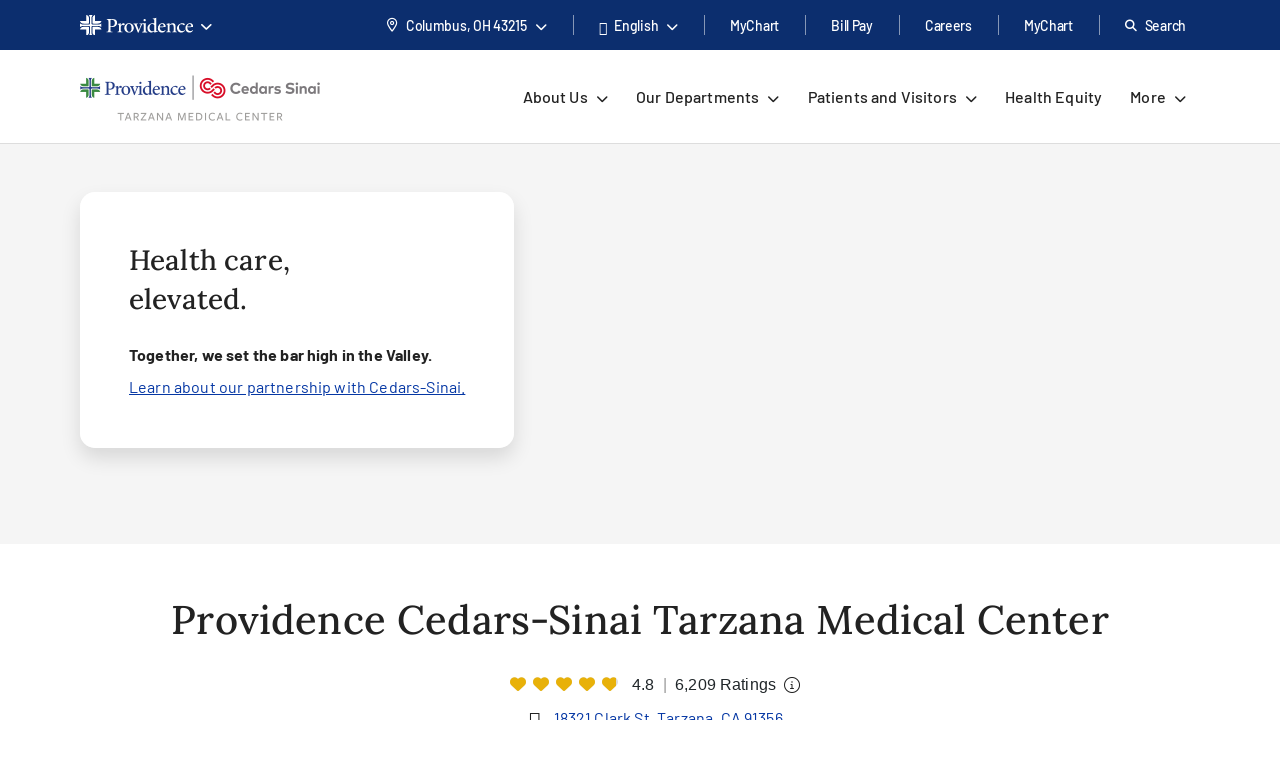

--- FILE ---
content_type: text/html; charset=utf-8
request_url: https://www.providence.org/locations/socal/tarzana-medical-center
body_size: 63237
content:
<!DOCTYPE html><html class="no-js no-ios-os no-android-os layout-location-page layout-location-page--regional-top-nav" lang="en"><head>
    
    <meta name="viewport" content="width=device-width, initial-scale=1">
        





    

    <link rel="alternate" href="https://es.providence.org/locations/socal/tarzana-medical-center" hreflang="es"><link rel="alternate" href="https://es.providence.org/locations/socal/tarzana-medical-center" hreflang="es"><link rel="preconnect dns-prefetch" href="https://tags.tiqcdn.com" crossorigin=""><link rel="preconnect dns-prefetch" href="https://cdn.providence.org" crossorigin=""><link rel="preload" as="fetch" href="https://cdn.providence.org/asset/+63G6CzDzao9PPveolnFkw10/foundation/asset-optimization/bundles/js/3/0-4/32/08/37/15/bundle-v3--432083715-js-min/js?updated=134132019050000000" crossorigin=""><link rel="preload" as="font" href="https://fonts.gstatic.com/s/barlow/v12/7cHqv4kjgoGqM7E3t-4s51os.woff2" crossorigin="" type="font/woff2"><link rel="preload" as="font" href="https://fonts.gstatic.com/s/barlow/v12/7cHqv4kjgoGqM7E30-8s51os.woff2" crossorigin="" type="font/woff2"><link rel="preload" as="font" href="https://fonts.gstatic.com/s/barlow/v12/7cHqv4kjgoGqM7E3_-gs51os.woff2" crossorigin="" type="font/woff2"><link rel="preload" as="font" href="https://fonts.gstatic.com/s/barlow/v12/7cHpv4kjgoGqM7E_DMs5.woff2" crossorigin="" type="font/woff2"><link rel="preload" href="https://fonts.gstatic.com/s/lora/v16/0QI6MX1D_JOuGQbT0gvTJPa787wsuxJBkq0.woff2" as="font" type="font/woff2" crossorigin=""><link rel="preload" href="https://fonts.gstatic.com/s/montserrat/v15/JTURjIg1_i6t8kCHKm45_dJE3gnD_g.woff2" as="font" type="font/woff2" crossorigin=""><link rel="preload" href="https://fonts.gstatic.com/s/montserrat/v15/JTURjIg1_i6t8kCHKm45_bZF3gnD_g.woff2" as="font" type="font/woff2" crossorigin=""><link rel="preload" href="https://fonts.gstatic.com/s/montserrat/v15/JTURjIg1_i6t8kCHKm45_ZpC3gnD_g.woff2" as="font" type="font/woff2" crossorigin=""><link rel="preload" href="https://fonts.gstatic.com/s/montserrat/v15/JTUSjIg1_i6t8kCHKm459Wlhyw.woff2" as="font" type="font/woff2" crossorigin=""><link rel="preload" href="https://cdn.providence.org/asset/3m2wXtNI2qLOOjfKE631Eg10/Themes/psjh/SoCal/socal/fonts/icons/OneSite-woff2/woff2?1669143634441" as="font" type="font/woff2" crossorigin=""><link rel="preload" media="(max-width:359.999px)" href="https://cdn.providence.org/asset/X2MB03KtA0hYN6VPQF8DUg10/project/psjh/providence/socal/images/tarzana/providence-cedars-sinai-tarzana-nr/jpg?rev=a5ce4b08ed9d4fcf85a4ff59bc8df4af&amp;w=360&amp;cx=0.49&amp;cy=0.54&amp;cw=360&amp;ch=400&amp;hash=8C13B204440CAC41AD4710D5EB3A3D47" as="image"><link rel="preload" media="(min-width:360px) and (max-width:575px)" href="https://cdn.providence.org/asset/rudoM/cQze5++7+vo6HHWA10/project/psjh/providence/socal/images/tarzana/providence-cedars-sinai-tarzana-nr/jpg?rev=a5ce4b08ed9d4fcf85a4ff59bc8df4af&amp;w=576&amp;cx=0.49&amp;cy=0.54&amp;cw=576&amp;ch=400&amp;hash=DA10331861244D43E529FB052362659F" as="image"><link rel="preload" media="(min-width:576px) and (max-width:767px)" href="https://cdn.providence.org/asset/yyO1D6LcqVoY2aeC8TRPYw10/project/psjh/providence/socal/images/tarzana/providence-cedars-sinai-tarzana-nr/jpg?rev=a5ce4b08ed9d4fcf85a4ff59bc8df4af&amp;w=768&amp;cx=0.49&amp;cy=0.54&amp;cw=768&amp;ch=410&amp;hash=5052369BAE5A03758DB817C4CE3A47BB" as="image"><link rel="preload" media="(min-width:768px) and (max-width:991px)" href="https://cdn.providence.org/asset/Xm5aEtBcXUxZ2CaNfl+o+g10/project/psjh/providence/socal/images/tarzana/providence-cedars-sinai-tarzana-nr/jpg?rev=a5ce4b08ed9d4fcf85a4ff59bc8df4af&amp;w=992&amp;cx=0.49&amp;cy=0.54&amp;cw=992&amp;ch=520&amp;hash=9717207CFB9AB73EE67407B0590B0F85" as="image"><link rel="preload" media="(min-width:992px) and (max-width:1199px)" href="https://cdn.providence.org/asset/mxVwa2Orwxy2mOBHEY+rOQ10/project/psjh/providence/socal/images/tarzana/providence-cedars-sinai-tarzana-nr/jpg?rev=a5ce4b08ed9d4fcf85a4ff59bc8df4af&amp;w=1200&amp;cx=0.49&amp;cy=0.54&amp;cw=1200&amp;ch=520&amp;hash=5272AC65FAE2C844F7FD5F1BCF0415DC" as="image"><link rel="preload" media="(min-width:1200px) and (max-width:1439px)" href="https://cdn.providence.org/asset/6fmsJoaJNvNIlGz5OGaTxw10/project/psjh/providence/socal/images/tarzana/providence-cedars-sinai-tarzana-nr/jpg?rev=a5ce4b08ed9d4fcf85a4ff59bc8df4af&amp;w=1440&amp;cx=0.49&amp;cy=0.54&amp;cw=1440&amp;ch=520&amp;hash=34482FE9C139E3E1C32D0AB816667990" as="image"><link rel="preload" media="(min-width:1440px)" href="https://cdn.providence.org/asset/6fmsJoaJNvNIlGz5OGaTxw10/project/psjh/providence/socal/images/tarzana/providence-cedars-sinai-tarzana-nr/jpg?rev=a5ce4b08ed9d4fcf85a4ff59bc8df4af&amp;w=1440&amp;cx=0.49&amp;cy=0.54&amp;cw=1440&amp;ch=520&amp;hash=34482FE9C139E3E1C32D0AB816667990" as="image"><link rel="preload" as="image" href="https://cdn.providence.org/asset/iXD6vcmZGnfO4Eu9mntAQQ10/project/psjh/providence/socal/images/logos/providence-logo-small/svg?iar=0&amp;rev=842e5f8dded144dca66dc1b9e3ff6a7e&amp;hash=B9E6AC5FC3FF9D1FDCE6E89568EF742D"><link rel="preload" as="script" href="https://66rc0hx2cf.kameleoon.eu/engine.js"><link rel="prefetch" as="image" href="https://cdn.providence.org/asset/gxJ4bwfDVmBPooAusskQBQ10/project/psjh/providence/socal/images/logos/social/instagram/png?h=85&amp;iar=0&amp;w=85&amp;rev=de36fc3795e346e2ac725cb2510b9fdd&amp;hash=41B1EC174E569D8275F4BCF36815F684"><link rel="prefetch" as="image" href="https://cdn.providence.org/asset/jC+nPJqgp9L5r54ckvqWhg10/project/psjh/providence/socal/images/logos/social/twitter/png?h=89&amp;iar=0&amp;w=96&amp;rev=2d873c9c43534c2faf03b599a56adc06&amp;hash=6C2680FFA8B2C72A609D5E918A498A4C"><link rel="prefetch" as="image" href="https://cdn.providence.org/asset/geMdKaGYXwdaQZRA2kGjaA10/project/psjh/providence/socal/images/logos/social/facebook/png?h=93&amp;iar=0&amp;w=94&amp;rev=0edb52fb3885401e9f0031989ece93a6&amp;hash=FA1098F26C9A6E1EAD0AF0DFB2849539"><link rel="prefetch" as="image" href="https://res.cloudinary.com/uf-551983/image/upload/v1762888810/Thanksgiving_meew5b.jpg"><link rel="prefetch" as="image" href="https://res.cloudinary.com/uf-551983/image/upload/v1760384805/heart_doctor_pktqg0.png"><link rel="prefetch" as="image" href="https://res.cloudinary.com/uf-551983/image/upload/v1763395265/Reducing_food_waste_during_holidays_u9u9y8.jpg"><link rel="prefetch" as="image" href="https://res.cloudinary.com/uf-551983/image/upload/v1763673848/Environmental_stewardship_during_the_holidays_mklaic.jpg"><link rel="prefetch" as="image" href="https://res.cloudinary.com/uf-551983/image/upload/v1756934295/Medtronic_PR_-_500_X_272_px_pphtqd.png"><link rel="prefetch" as="image" href="https://res.cloudinary.com/uf-551983/image/upload/v1759256253/20250910_200352755_iOS_srxk3v.jpg"><link rel="prefetch" as="image" href="https://res.cloudinary.com/uf-551983/image/upload/v1762892817/lung_screening_ai02tr.png"><link rel="prefetch" as="image" href="https://res.cloudinary.com/uf-551983/image/upload/v1765569439/Tarzana_PCSTMC_2024_ox2rw7.jpg"><link rel="prefetch" as="image" href="https://cdn.providence.org/asset/YOGc+uWUrN9TKieSP0MqMw10/project/psjh/shared/images/promo-cards/mychart/jpg?h=544&amp;iar=0&amp;w=710&amp;rev=40aba831f8b44d6fbf8249760c298bb1&amp;hash=F5511A02CCBE0466B608742EC06CE69A"><link rel="prefetch" as="image" href="https://cdn.providence.org/asset/8rf2ikJqzkuk+m457SXvaQ10/project/psjh/shared/images/awards-and-logos/2025-26-us-news/colon-cancer-surgery-usnwr-25-26/png?rev=e814026e56764b0994815dbbf795b8f2&amp;hash=8A9961293C13A2C6841045C2607A0FBE"><link rel="prefetch" as="image" href="https://cdn.providence.org/asset/smFJEjfW1+ch5+Nt1zOYeg10/project/psjh/shared/images/awards-and-logos/2025-26-us-news/heart-failure-usnwr-25-26/png?rev=ad34b0afd816476da86a64bc52d4eb81&amp;hash=9A9802CFDF3DB33F07C3368DBA286961"><link rel="prefetch" as="image" href="https://cdn.providence.org/asset/EVm9ic7RhR8Yx8gBAC+qvA10/project/psjh/shared/images/awards-and-logos/2025-26-us-news/regional-la-metro-11-types-usnw-25-26/png?rev=c17b5f46c0344617b6a0d7222189d48c&amp;hash=42E0F53D5494E407BCB23286265C72A0"><link rel="prefetch" as="image" href="https://cdn.providence.org/asset/T6CLNNPQuszoV2svvgbk9g10/project/psjh/shared/images/promo-cards/medicalgrouppromo/jpg?h=544&amp;iar=0&amp;w=710&amp;rev=ff975cc3cbc5474eb7d13e44c82effe0&amp;hash=9D8AC3FFD40FAE42534BDB178FFBCB3D"><link rel="prefetch" as="image" href="https://cdn.providence.org/asset/0Z0tlnRAfZHPRXCX6psB5w10/project/psjh/shared/images/header-logos/cedars-sinai-tarzana-medical-center/png?rev=5588a4e14e904bcc9f3fe433f9edb43c&amp;hash=7B196178A8BCBF824BB1816F6F33932B">
    
        <script>document.documentElement.className = document.documentElement.className.replace('no-js', '')</script>
    <script>dig = window.dig || { refs: [] };</script>
<script>dig.refs={"algolia.css":"https://cdn.providence.org/asset/Qy5Q6iOwXVScNDde4c+oEQ10/themes/psjh/socal/socal/assets/styles/components/algolia/algolia-min/css?updated=133807744730000000","algolia-dependencies.js":"https://cdn.providence.org/asset/UM+2n4rKb36D+m5OFWKAjA10/themes/psjh/socal/socal/assets/scripts/modules/algolia/algolia-dependencies-min/js?updated=133746364180000000","algolia-search-page.js":"https://cdn.providence.org/asset/DGdIwCC08YtFMw9KUmSOKQ10/themes/psjh/socal/socal/assets/scripts/modules/algolia/algolia-search-page-min/js?updated=134079039810000000","jquery-typeahead.js":"https://cdn.providence.org/asset/x1aikDT6tXV8F6ezYQmU8w10/themes/psjh/socal/socal/assets/scripts/modules/jquery/jquery-typeahead-min/js?updated=133746364060000000","geolocation-modal.js":"https://cdn.providence.org/asset/+qRZad718+UMZwaQztJ9IQ10/themes/psjh/socal/socal/assets/scripts/modules/geolocation/geolocation-modal-min/js?updated=133746364120000000","google-maps-autocomplete.js":"https://cdn.providence.org/asset/EHtAkSlgFSfqS9+sBiPgrg10/themes/psjh/socal/socal/assets/scripts/modules/google/google-maps-autocomplete-min/js?updated=133746364180000000","swiper-locations.js":"https://cdn.providence.org/asset/XSMlykRkEY84ozOddXE1vg10/themes/psjh/socal/socal/assets/scripts/modules/swiper/swiper-locations-min/js?updated=133746364050000000","continue-session.css":"https://cdn.providence.org/asset/WqPjbuzreinoq/rIfpHTRA10/themes/psjh/socal/socal/assets/styles/components/continue-session/continue-session-min/css?updated=133807744950000000","bootstrap-modal.css":"https://cdn.providence.org/asset/cp7nzO6QXEVp1o5b4bIB6Q10/themes/psjh/socal/socal/assets/styles/components/bootstrap/bootstrap-modal-min/css?updated=133807744990000000","bootstrap-modal.js":"https://cdn.providence.org/asset/Z1rmaujwieLyFeF4j7Z5Dg10/themes/psjh/socal/socal/assets/scripts/modules/bootstrap/bootstrap-modal-min/js?updated=133746364020000000"}</script>    <script>
        dig.config = {
            page: {
                id: "{015247EF-CB2A-4FDC-9A84-1B8F359705E0}"
            },
            algolia:{
                orch:"https://dig-weborch.provinnovate.com/v1/providers/",
                index:{
                    prefix:"",
                    providers:"os_prod_Providers_Index",
                    locations:"os_prod_Locations_Index",
                    services:"os_prod_Services_Index",
                    pages:"os_prod_Pages_Index",
                    blogs:"os_prod_Blogs_Index",
                    suggestions:"os_prod_Suggestions_Index"
                }
            },
            insights:{
                instrumentationKey:"37185dc7-4818-4605-949b-92d804f4cc65"
            },
            google:{
                apiKey:"AIzaSyBEJHAMP3qXkXQFFAFsb-0uTKKanPJ9fwI"
            },
            cdn:{
                url:'https://cdn.providence.org',
                allowed: ['www.providence.org', 'coronavirus.providence.org', 'express.care', 'content.cdntwrk.com', 'cdn-images.kyruus.com', 'kyruus-app-static.kyruus.com', 'cdn.providence.org', 'www.swedish.org', 'https://cdn.providence.org'],
                hashes: ['1896737512', '1278532287', '546468751', '1900970588', '372173797', '1368669342', '94765706', '1226973872', '232402082']
            }
        };
        dig.user = {
            rvToken: "1Gd7AiQ5I04qXyopUNA44IhpwEBGGRyB8leG46Mrit6cWyvehk97FGCjgNUKE5B0KN3MPu787YcS1Ol-Xq-kQEr8_c8orkAS3clcFQa28q41:w44wCMnzHGwGu9jHyhMxvCNKe4o7LVRqIa4oE9SVDkqGobdeqNBicWsMAqvyD1q3mpOfMN3vbaYtcb_gPgiufGZ0pldG5757mv4V6PhEW3U1",
            cookieConsent: {
                essential: true,
                performance: true,
                functional: true,
                targeting: true,
                social: true
            },
            location: {
                internal: false,
                sessionId: null,
            
                lat: 39.9625,
                lon: -83.0061,
                city: "Columbus",
                state:"OH",
                region:"OH",
                regions:[],
                postal:"43215",
                formatted:"Columbus, OH 43215"
            
            }
        };
        dig.debug = function () { debugger; }; 
        
        dig.page = { id: '{015247EF-CB2A-4FDC-9A84-1B8F359705E0}' };
        dig.isEdit =false;
    </script>
<script>dig.user.experiments = {"developer":{"319793":-1,"334883":-1,"348980":-1,"349417":-1,"353469":-1,"355378":-1,"355379":-1,"356099":-1,"357827":-1},"classic":{"344494":-1,"344496":-1}}</script><script id="_A43262252DE84EEDBF41CE0171B929E3">!function e(n,t,r){function o(d,u){if(!t[d]){if(!n[d]){var s="function"==typeof require&&require;if(!u&&s)return s(d,!0);if(i)return i(d,!0);var c=new Error("Cannot find module '"+d+"'");throw c.code="MODULE_NOT_FOUND",c}var l=t[d]={exports:{}};n[d][0].call(l.exports,(function(e){return o(n[d][1][e]||e)}),l,l.exports,e,n,t,r)}return t[d].exports}for(var i="function"==typeof require&&require,d=0;d<r.length;d++)o(r[d]);return o}({1:[function(e,n,t){"use strict";dig.scripts={};const r=/^(dig\.scripts\['_[0-F]{32}'])\(\)$/;dig.inject=function(e,n,t){const o=r.exec(n);o&&o[1]&&(n=o[1]+".call(window)");var i=document.createTextNode(n),d=document.createElement(e);if(d.appendChild(i),t)for(var u in t)d.setAttribute(u,t[u]);var s=[],c=window.onerror;return window.onerror=function(){s.push(arguments),c&&c.apply(this,arguments)},document.head.appendChild(d),window.onerror=c,{element:d,success:0===s.length,error:s.join("\n")||null}}},{}],2:[function(e,n,t){"use strict";var r=e(7),o=!([].find&&window.fetch&&window.Symbol&&window.Promise&&window.IntersectionObserver&&new RegExp(r.evergreenUserAgentRegExp,"ig").test(navigator.userAgent)),i=!!navigator.userAgent.match(/Android/i),d=!!navigator.userAgent.match(/iPhone|iPad|iPod/i);dig.user.browser={evergreen:!o},dig.user.device={android:i,iOS:d,mobile:i||d};var u=!1;try{var s=Object.defineProperty({},"passive",{get:function(){u=!0}});window.addEventListener("testPassive",null,s),window.removeEventListener("testPassive",null,s)}catch(e){}if(u){function c(e){return function(n,t,r){return!n||-1===n.indexOf("wheel")&&-1===n.indexOf("touch")||(console.warn("ensurePassiveEventListener",n,r),null==r?(r=arguments[2]={},arguments.length=3):"boolean"!=typeof r&&"number"!=typeof r||(r=arguments[2]={capture:!!r}),"boolean"!=typeof r.passive&&(r.passive=!0)),e.apply(this,arguments)}}Element.prototype.addEventListener=c(Element.prototype.addEventListener),document.addEventListener=c(document.addEventListener)}dig.polyfill=function(){if(o){var e=new XMLHttpRequest;e.open("GET","https://cdnjs.cloudflare.com/polyfill/v3/polyfill.min.js?version=3.52.1&features=default%2CArray.prototype.find%2CArray.prototype.some%2CSymbol%2Cfetch%2CIntersectionObserver%2CMutationObserver%2Cconsole.trace%2Cconsole.warn%2Cconsole.error%2Cperformance.now%2Cnavigator.sendBeacon",!1),e.send(null),200===e.status&&e.responseText&&dig.inject("script",e.responseText,null,null)}}},{7:7}],3:[function(e,n,t){"use strict";function r(e,n){return function(t,r){const o=e(t,r,n);if(1!=o.length)throw new Error(`Expected only one element to match '${t}' in existing DOM but found ${o.length}.`);return o[0]}}const o=document.createElement("div");dig.queryAll=(e,n)=>Array.from("<"===e[0]?(o.innerHTML=e,o.childNodes):(n||document).querySelectorAll(e)),dig.query=(e,n)=>"<"===e[0]?(o.innerHTML=e,o.childNodes[0]):(n||document).querySelector(e),dig.queryOne=r(dig.queryAll),dig.xQueryAll=function(e,n,t){const r=document.evaluate(e,n||document,null,XPathResult.ORDERED_NODE_ITERATOR_TYPE,null),o=[];void 0===t&&(t=Number.POSITIVE_INFINITY);try{let e=r.iterateNext();for(;e&&t-- >0;)o.push(e),e=r.iterateNext()}catch(e){console.error(e)}return o},dig.xQuery=(e,n)=>dig.xQueryAll(e,n,1)[0],dig.xQueryOne=r(dig.xQueryAll,2),dig.frag=e=>{const n=document.createDocumentFragment();return e.forEach(e=>n.appendChild(e)),n}},{}],4:[function(e,n,t){"use strict";dig.refs=dig.refs||{},dig.ref=function(e,n){if(void 0===n)return dig.refs[e]||e;dig.refs[e]=n}},{}],5:[function(e,n,t){"use strict";function r(){}dig.info=r,dig.warn=r,dig.error=r},{}],6:[function(e,n,t){"use strict";e(3),e(4),e(1),e(2),e(5),(window.dig=window.dig||{}).modules={}},{1:1,2:2,3:3,4:4,5:5}],7:[function(e,n,t){"use strict";n.exports={evergreenUserAgentRegExp:"(Edge\\/(98(?:\\.0)?|98(?:\\.([1-9]|\\d{2,}))?|(99|\\d{3,})(?:\\.\\d+)?))|((Chromium|Chrome)\\/(97\\.0|97\\.([1-9]|\\d{2,})|(9[8-9]|\\d{3,})\\.\\d+)(?:\\.\\d+)?)|(Firefox\\/(96\\.0|96\\.([1-9]|\\d{2,})|(9[7-9]|\\d{3,})\\.\\d+)\\.\\d+)|(Firefox\\/(96\\.0|96\\.([1-9]|\\d{2,})|(9[7-9]|\\d{3,})\\.\\d+)(pre|[ab]\\d+[a-z]*)?)"}},{}],8:[function(e,n,t){"use strict";e(6)},{6:6}]},{},[8])</script>    <script>dig.polyfill()</script>
<script id="_54CB2ECC3F6349B1A1F713733656FB8A">!function e(t,n,o){function r(d,c){if(!n[d]){if(!t[d]){var s="function"==typeof require&&require;if(!c&&s)return s(d,!0);if(i)return i(d,!0);var a=new Error("Cannot find module '"+d+"'");throw a.code="MODULE_NOT_FOUND",a}var u=n[d]={exports:{}};t[d][0].call(u.exports,(function(e){return r(t[d][1][e]||e)}),u,u.exports,e,t,n,o)}return n[d].exports}for(var i="function"==typeof require&&require,d=0;d<o.length;d++)r(o[d]);return r}({1:[function(e,t,n){t.exports={useViewportsGlobal:!1,breakpoints:{"2xs":0,xs:360,sm:576,md:768,lg:992,xl:1200,"2xl":1440}}},{}],2:[function(e,t,n){"use strict";t.exports=function(e){return e&&e.__esModule?e:{default:e}}},{}],3:[function(e,t,n){"use strict";function o(e){return d?-1===e.indexOf(c)?-1===e.indexOf(i)?e:"https://"+location.host+e.substring(i.length):e=e.replace(d,(function(e,t,n,o){if("1"===t){const e=o.split("?",2),t=e[0].split("/"),n=t.length-1;o=t.slice(0,n).join("/")+"."+t[n],2===e.length&&(o+="?"+e[1])}let i;switch(n){case"0":i=location.host,o="/-/media"+o;break;case"1":i=location.host;break;default:if(i=r.allowed[s.indexOf(n.slice(0,-1))],void 0===i)return e}return"https://"+i+o})):e}dig.cdn=dig.cdn||{};const r=dig.config.cdn;let i=r.url,d=null,c=null;const s=r.hashes.map(e=>e.slice(0,-1));i&&(i=i.replace(/\/$/,""),c=i+"/asset/",d=new RegExp(dig.regex.escape(c)+".{22}(\\d)(\\d+)([^ ]*)","gi")),dig.cdn.revert=o,dig.cdn.events={onError:function(e){var t;if(e.src)t="src";else{if(!e.href)return void console.warn(e.tagName+" is not supported.");t="href"}if(0===e[t].indexOf(i)){const n=e.cloneNode(!0);let r=n[t]!==(n[t]=o(n[t]));n.srcset&&(r|=n.srcset!==(n.srcset=o(n.srcset))),r&&e.parentElement.replaceChild(n,e)}}}},{}],4:[function(e,t,n){"use strict";var o=e(11);dig.cookie={get:o.get,set:o.set,remove:o.remove}},{11:11}],5:[function(e,t,n){"use strict";function o(e){var t=[];switch(!0){case e>=s["2xl"]:t.push("2xl");case e>=s.xl:t.push("xl");case e>=s.lg:t.push("lg");case e>=s.md:t.push("md");case e>=s.sm:t.push("sm");case e>=s.xs:t.push("xs");default:t.push("2xs")}return t}function r(e){return o(void 0===e?a.clientWidth:e)[0]}function i(e,t){return"viewport-"+e+(t||"")}function d(e){p.viewport!==e&&(!window.dispatchEvent(new CustomEvent("beforeresize",{cancelable:!0}))||(function(e){p.viewport!==e&&(document.body.className=document.body.className.replace(new RegExp("(?:^|\\s)viewport-(?:"+u.join("|")+")(?:-up|-down)?(?!\\S)","g"),"").trim()+" "+[].concat(function(e){const t=u.indexOf(e);return u.slice(0,t+1)}(e).map(e=>i(e,"-up")),i(e),function(e){const t=u.indexOf(e);return u.slice(t)}(e).map(e=>i(e,"-down"))).join(" "),p.viewport=e)}(e),window.dispatchEvent(new CustomEvent("afterresize"))))}var c=e(2)(e(1));const s={};for(let e in c.default.breakpoints)s[e]=parseInt(c.default.breakpoints[e],10);const a=document.documentElement,u=o(s["2xl"]).reverse();var l=(location.search.match(/viewport=([^&]+)/)||[])[1];let f=function(){d(l||r())};const p={breakpoints:s,viewport:null,reset:f,getWidth:function(){return document.body.clientWidth},getViewport:r,setViewport:d};dig.display=p,l||window.addEventListener("resize",f),dig.ready(f)},{1:1,2:2}],6:[function(e,t,n){"use strict";function o(e){return Array.from(e.children).filter(e=>e.classList.contains("dex-loader"))[0]}const r=dig.query('<div class="dex-loader"><div class="dex-loader__spinner-wrapper"><div class="dex-loader__spinner"></div></div></div>'),i=dig.loader={show:function(e,t){let n=o(e=e||document.body);if(n?n.dexLoaderDepth++:(n=r.cloneNode(!0),e.appendChild(n),n.dexLoaderDepth=1),1!==n.dexLoaderDepth||n.classList.contains("fadeIn")||void 0!==n.dexTimeout)return;const i=e.dataset.loaderInitialMessage,d=e.dataset.loaderDelayedMessage,c=e.dataset.loaderDelay;if(i&&(n.dataset.message=i),c>0&&d&&setTimeout((function(){n.dataset.message=d}),1e3*c),t)return n.classList.add("fadeIn"),void n.classList.add("fadedIn");n.dexTimeout=setTimeout(()=>{n.dexLoaderDepth>0&&n.classList.add("fadeIn"),n.dexTimeout=void 0},10)},hide:function(e,t){let n=o(e=e||document.body);if(n)return t?(n.classList.remove("fadeIn"),n.classList.remove("fadedIn"),void e.removeChild(n)):void(n.dexLoaderDepth<=0||0==--n.dexLoaderDepth&&setTimeout(()=>{n.dexLoaderDepth<=0&&(n.classList.remove("fadeIn"),n.classList.remove("fadedIn"),setTimeout(()=>{n.dexLoaderDepth<=0&&n.parentElement&&e.removeChild(n)},200))},1e3))},wait:function(e,t){const n=Promise.resolve().then((function(){return i.show(t),e.then(e=>(i.hide(t),e),e=>{throw i.hide(t),e})}));return n.attachTo=function(e){return e&&(t=e),n},n}}},{}],7:[function(e,t,n){"use strict";dig.observe=function(e,t,n,o){return"function"!=typeof t&&(n=arguments[1],o=arguments[2],t=void 0),new Promise((function(r,i){const d=new IntersectionObserver((function(n){n.forEach((function(n){n.isIntersecting&&(r(n.target),t&&!1===t(n.target)||d.unobserve(e))}))}),{root:null,rootMargin:n,threshold:o});d.observe(e)}))}},{}],8:[function(e,t,n){"use strict";function o(){let e;for(;e=s.shift();)try{h.apply(dig,e)}catch(e){console.error(e)}}function r(e,t){function n(){clearTimeout(r),i||(i=!0,0==--f&&l&&o())}f++;let r,i=!1;return t||(r=setTimeout(n,1e4)),e.then(n,n)}function i(){const e=window.Sitecore&&window.Sitecore.WebEditSettings.editing;let t=dig.ready.defer;h=function(t,n,o){if(arguments.length)if(f>0)s.push(p(arguments));else if(n||e&&void 0===n)o?setTimeout.apply(window,[t,0].concat(a)):window.setTimeout(t,0,dig.queryAll,dig.query);else try{o?t.apply(window,a):t(dig.queryAll,dig.query)}catch(e){console.error(e)}},h.queue=s,h.defer=t,h.hold=r,o(),window.jQuery&&jQuery.holdReady(!1),dig.ready=h,a=void 0}function d(){return l||(("complete"===document.readyState||"loading"!==document.readyState&&!document.documentElement.doScroll)&&(l=!0),l)}function c(e){try{throw new Error("stack test")}catch(e){if(e.stack){let t=e.stack.toLowerCase();return-1===t.indexOf("utag")&&-1===t.indexOf("kameleoon")&&-1===t.indexOf("jquery")&&-1!==e.stack.split("\n").pop().indexOf(location.hostname)}}return e}const s=[];let a,u,l=!1,f=0;const p=e=>Array.prototype.slice.call(e,0);let h;const g=document.addEventListener;d()||g.call(document,"DOMContentLoaded",(function(){l=!0})),dig.ready=function(){const e=p(arguments);if(!e.length&&!window.__holdDigReady){let e=dig.ready.defer;return dig.ready=function(){s.push(p(arguments))},dig.ready.defer=e,dig.ready.queue=s,dig.ready.hold=r,void(d()?i():g.call(document,"DOMContentLoaded",i))}s.push(e)},dig.ready.queue=s,dig.ready.defer=!0,dig.ready.hold=r,document.addEventListener=function(e,t){if("DOMContentLoaded"===e){a=p(arguments);var n=dig.ready.defer&&c(!0);if(n)return console.trace("Deferring event 'DOMContentLoaded'"),void dig.ready(t,!0,!0)}g.apply(this,arguments)},dig.ready((function(){console.trace("doc loaded"),document.addEventListener=function(e,t){if("DOMContentLoaded"===e&&d())return console.trace("Firing DOMContentLoaded handler late assignment."),void setTimeout.apply(window,[t,0].concat(a));g.apply(this,arguments)}}),0);const m=[],v=window.addEventListener;window.addEventListener=function(e,t){if("load"===e){var n=dig.ready.defer&&c(!0);if(n)return console.trace("Deferring event 'load'"),void m.push(t)}return v.apply(this,arguments)},v.call(window,"load",(function(){console.trace("win loaded"),u=p(arguments),dig.ready((function(){window.addEventListener=function(e,t){return"load"===e?(console.trace("Firing load handler late assignment."),void setTimeout.apply(window,[t,0].concat(u))):v.apply(this,arguments)},m.forEach((function(e){setTimeout.apply(window,[e,0].concat(u))}))}))}))},{}],9:[function(e,t,n){"use strict";const o=/[\-\[\]\/\{\}\(\)\*\+\?\.\\\^\$\|]/g;dig.regex={escape:function(e){return e.replace(o,"\\$&")}}},{}],10:[function(e,t,n){"use strict";function o(e,t,n){return e?"force-cache":t?"reload":n?"no-store":"no-cache"}function r(e,t,n,r,i){e=Array.isArray(e)?e:[e],t=void 0===t||(Array.isArray(t)?t.map(e=>void 0===e||!!e):[!!t]),n=void 0===n||(Array.isArray(n)?n.map(e=>void 0===e||!!e):[!!n]),i=void 0===i||(Array.isArray(i)?i.map(e=>void 0===e||!!e):[!!i]);var a=(e,t)=>t(),u=null,l=Promise.all(e.map((function(e,r){function s(){return e!==(e=dig.cdn.revert(e))?window.fetch(e,l).then(e=>{if(e.ok)return e;throw new Error("Something went wrong")}).then(f,p):p()}var a=void 0===t[r]||t[r],u=void 0===n[r]||n[r];if(a){const t=c[e];if(t)return t}const l={cache:o(a,u,!0)},f=function(t){return Promise.all([t.clone().text(),t.blob()]).then((function(t){const n=t[0],o=t[1];return{success:!0,text:n,type:function(e,t){var n=e.split("?")[0].split("."),o=n[n.length-1].toLowerCase();if("js"===o)return"script";if("css"===o)return"style";var r=d.find(e=>e[0].test(t));return r&&r[1]}(e,o.type),url:e,reuse:i}}),(function(){return{success:!0,text:null,type:null,url:e,reuse:i}}))},p=function(){return{success:!1,text:null,type:null,url:e,reuse:i}},h=window.fetch(e,l).then((function(e){return e.ok?f(e):s()}),s);return c[e]=h,h}))).then((function(e){return Promise.all(e.map((function(e){return r?{then:function(t){return new Promise(n=>{a(e,(function(){t(e),n(e)}))})}}:null===e.type?{then:function(e){return e(!1),!1}}:{then:function(t){return new Promise(n=>{a(e,(function(){const o=s[e.url]||(s[e.url]=[]);e.reuse&&0!==o.length||o.push(dig.inject(e.type,e.text));const r=o[o.length-1];r.__dexRequireID=e.url,t(r),n(r)}))})}}})))})).then((function(e){return u=e,e.every((function(e){return e&&e.success}))?Promise.resolve():Promise.reject()}));return l.when=function(e){return a=e,l},l.destroy=function(){u&&(u.forEach((function(e){if(e.__dexRequireID){const t=s[e.__dexRequireID],n=t?t.indexOf(e):-1;-1!==n&&t.splice(n,1)}e.target.parentNode.removeChild(e.target)})),u=null)},l}function i(...e){return r(e.map(e=>dig.ref(e)),void 0,void 0)}const d=[[/text\/css/,"style"],[/(application|text)\/(x-)?(ecma|java|j|live)script/,"script"]],c={},s={};dig.require=i,dig.requireRaw=function(...e){return r(e.map(e=>dig.ref(e)),void 0,void 0,!0,!1)},dig.prefetch=function(...e){var t;return function(){return t||(t=i(...e)),t}}},{}],11:[function(e,t,n){"use strict";function o(e,t,n,o){let r="".concat(e,"=").concat(encodeURIComponent(t));if(n&&(r+=";expires=".concat(n.toUTCString())),!o){const e=location.hostname.split(".").slice(-2).join(".");r+=";domain=".concat(e)}return document.cookie=r,t}Object.defineProperty(n,"__esModule",{value:!0}),n.get=function(e){return(document.cookie.split(";").map(e=>e.trim().split("=")).find(t=>t[0]===e)||[])[1]||null},n.set=o,n.remove=function(e){const t=new Date;t.setDate(t.getDate()-1),o(e,"",t),o(e,"",t,!0)}},{}],12:[function(e,t,n){"use strict";e(8),e(9),e(10),e(5),e(7),e(3),e(4),e(6),dig.preload=function(e){console.warn("dig.preload is deprecated"),e(dig.queryAll,dig.query)}},{10:10,3:3,4:4,5:5,6:6,7:7,8:8,9:9}],13:[function(e,t,n){"use strict";e(12)},{12:12}]},{},[13])</script>            <script>
                (function (xhr) {
                    xhr.open('POST', 'https://dev-ping.provhealth.org/api/SiteIpTracking/SendBeaconRequest?token=564b546433706c723341476865387163513833504d413d3d,-558436563', true);
                    xhr.setRequestHeader('Content-Type', 'text/plain');
                    xhr.send();
                })(new XMLHttpRequest());
            </script>
        <script>dig.warn('Tracker is not active');</script>
<script id="_2268CABB56674C5689C638A7007D553D">dig.require("https://cdn.providence.org/asset/+63G6CzDzao9PPveolnFkw10/foundation/asset-optimization/bundles/js/3/0-4/32/08/37/15/bundle-v3--432083715-js-min/js?updated=134132019050000000")</script>
    
    <style id="_883F0E6FDC20452589A505AEF127693C">a,abbr,acronym,address,applet,big,blockquote,body,caption,cite,code,dd,del,dfn,div,dl,dt,fieldset,font,form,h1,h2,h3,h4,h5,h6,html,iframe,img,ins,kbd,label,legend,li,object,ol,p,pre,q,s,samp,small,span,strike,strong,sub,sup,table,tbody,td,tfoot,th,thead,tr,tt,ul,var{margin:0;padding:0;border:0;outline:0;font-weight:inherit;font-style:inherit;font-size:100%;font-family:inherit;vertical-align:initial}html{height:100%}em{margin:0;padding:0;border:0;font-weight:inherit;font-size:100%;font-family:inherit;vertical-align:initial}:focus,em{outline:0}body{line-height:1;color:#000;background:#fff;font-family:Arial,Helvetica,sans-serif;font-size:12px;height:100%}ol,ul{list-style:none}table{border-collapse:initial;border-spacing:0}caption,td,th{text-align:left;font-weight:400}blockquote:after,blockquote:before,q:after,q:before{content:""}blockquote,q{quotes:"" ""}sub{vertical-align:sub}sub,sup{font-size:.9em}sup{vertical-align:super}@font-face{font-family:Lora;font-style:normal;font-weight:500;font-display:swap;src:url(https://fonts.gstatic.com/s/lora/v16/0QI6MX1D_JOuGQbT0gvTJPa787wsuxJBkq0.woff2) format("woff2");unicode-range:u+00??,u+0131,u+0152-0153,u+02bb-02bc,u+02c6,u+02da,u+02dc,u+2000-206f,u+2074,u+20ac,u+2122,u+2191,u+2193,u+2212,u+2215,u+feff,u+fffd}@font-face{font-family:Montserrat;font-style:normal;font-weight:400;font-display:swap;src:url(https://fonts.gstatic.com/s/montserrat/v15/JTUSjIg1_i6t8kCHKm459Wlhyw.woff2) format("woff2");unicode-range:u+00??,u+0131,u+0152-0153,u+02bb-02bc,u+02c6,u+02da,u+02dc,u+2000-206f,u+2074,u+20ac,u+2122,u+2191,u+2193,u+2212,u+2215,u+feff,u+fffd}@font-face{font-family:Montserrat;font-style:normal;font-weight:500;font-display:swap;src:url(https://fonts.gstatic.com/s/montserrat/v15/JTURjIg1_i6t8kCHKm45_ZpC3gnD_g.woff2) format("woff2");unicode-range:u+00??,u+0131,u+0152-0153,u+02bb-02bc,u+02c6,u+02da,u+02dc,u+2000-206f,u+2074,u+20ac,u+2122,u+2191,u+2193,u+2212,u+2215,u+feff,u+fffd}@font-face{font-family:Montserrat;font-style:normal;font-weight:600;font-display:swap;src:url(https://fonts.gstatic.com/s/montserrat/v15/JTURjIg1_i6t8kCHKm45_bZF3gnD_g.woff2) format("woff2");unicode-range:u+00??,u+0131,u+0152-0153,u+02bb-02bc,u+02c6,u+02da,u+02dc,u+2000-206f,u+2074,u+20ac,u+2122,u+2191,u+2193,u+2212,u+2215,u+feff,u+fffd}@font-face{font-family:Montserrat;font-style:normal;font-weight:700;font-display:swap;src:url(https://fonts.gstatic.com/s/montserrat/v15/JTURjIg1_i6t8kCHKm45_dJE3gnD_g.woff2) format("woff2");unicode-range:u+00??,u+0131,u+0152-0153,u+02bb-02bc,u+02c6,u+02da,u+02dc,u+2000-206f,u+2074,u+20ac,u+2122,u+2191,u+2193,u+2212,u+2215,u+feff,u+fffd}@font-face{font-family:Barlow;font-style:normal;font-weight:400;font-display:swap;src:url(https://fonts.gstatic.com/s/barlow/v12/7cHpv4kjgoGqM7E_DMs5.woff2) format("woff2");unicode-range:u+00??,u+0131,u+0152-0153,u+02bb-02bc,u+02c6,u+02da,u+02dc,u+2000-206f,u+2074,u+20ac,u+2122,u+2191,u+2193,u+2212,u+2215,u+feff,u+fffd}@font-face{font-family:Barlow;font-style:normal;font-weight:500;font-display:swap;src:url(https://fonts.gstatic.com/s/barlow/v12/7cHqv4kjgoGqM7E3_-gs51os.woff2) format("woff2");unicode-range:u+00??,u+0131,u+0152-0153,u+02bb-02bc,u+02c6,u+02da,u+02dc,u+2000-206f,u+2074,u+20ac,u+2122,u+2191,u+2193,u+2212,u+2215,u+feff,u+fffd}@font-face{font-family:Barlow;font-style:normal;font-weight:600;font-display:swap;src:url(https://fonts.gstatic.com/s/barlow/v12/7cHqv4kjgoGqM7E30-8s51os.woff2) format("woff2");unicode-range:u+00??,u+0131,u+0152-0153,u+02bb-02bc,u+02c6,u+02da,u+02dc,u+2000-206f,u+2074,u+20ac,u+2122,u+2191,u+2193,u+2212,u+2215,u+feff,u+fffd}@font-face{font-family:Barlow;font-style:normal;font-weight:700;font-display:swap;src:url(https://fonts.gstatic.com/s/barlow/v12/7cHqv4kjgoGqM7E3t-4s51os.woff2) format("woff2");unicode-range:u+00??,u+0131,u+0152-0153,u+02bb-02bc,u+02c6,u+02da,u+02dc,u+2000-206f,u+2074,u+20ac,u+2122,u+2191,u+2193,u+2212,u+2215,u+feff,u+fffd}@font-face{font-family:OneSite;src:url(https://cdn.providence.org/asset/0A8duSx+3OqUDnjZtzNT+g10/Themes/psjh/SoCal/socal/fonts/icons/OneSite-eot/eot?1669143634441);src:url(https://cdn.providence.org/asset/0A8duSx+3OqUDnjZtzNT+g10/Themes/psjh/SoCal/socal/fonts/icons/OneSite-eot/eot?1669143634441) format("eot"),url(https://cdn.providence.org/asset/3m2wXtNI2qLOOjfKE631Eg10/Themes/psjh/SoCal/socal/fonts/icons/OneSite-woff2/woff2?1669143634441) format("woff2"),url(https://cdn.providence.org/asset/8Je1CVGj+uHnqEButwkrXA10/Themes/psjh/SoCal/socal/fonts/icons/OneSite-woff/woff?1669143634441) format("woff"),url(https://cdn.providence.org/asset/j6+hTPCQ+oijDOON5gSaDQ10/Themes/psjh/SoCal/socal/fonts/icons/OneSite-ttf/ttf?1669143634441) format("truetype"),url(https://cdn.providence.org/asset/+qWmZCiz1V9CnDei3PXrMQ10/Themes/psjh/SoCal/socal/fonts/icons/OneSite-svg/svg?1669143634441) format("svg");font-display:block}[class*=" dig-icon-"]:before,[class^=dig-icon-]:before{font-family:OneSite;-webkit-font-smoothing:antialiased;-moz-osx-font-smoothing:grayscale;font-style:normal;font-variant:normal;font-weight:400;text-decoration:none;text-transform:none;font-size:24px;line-height:1em}.dig-icon-arrow-right:before{content:"\E001"}.dig-icon-carousel-arrow-two-tone:before{content:"\E002"}.dig-icon-carousel-arrow:before{content:"\E003"}.dig-icon-checkmark:before{content:"\E004"}.dig-icon-globe:before{content:"\E005"}.dig-icon-house:before{content:"\E006"}.dig-icon-info-circle:before{content:"\E007"}.dig-icon-map-pin:before{content:"\E008"}.dig-icon-marker:before{content:"\E009"}.dig-icon-minus:before{content:"\E00A"}.dig-icon-my-location:before{content:"\E00B"}.dig-icon-phone:before{content:"\E00C"}.dig-icon-plus:before{content:"\E00D"}.dig-icon-rating-outline-heart:before{content:"\E00E"}.dig-icon-search:before{content:"\E00F"}.dig-icon-my-location{padding-top:16px;color:#0537a4}.dig-icon-my-location:before{vertical-align:sub;margin-right:8px}.dig-icon-my-location a:active,.dig-icon-my-location a:hover{color:#0537a4!important}.fa,.fa-brands,.fa-classic,.fa-duotone,.fa-light,.fa-regular,.fa-sharp,.fa-sharp-solid,.fa-solid,.fa-thin,.fab,.fad,.fal,.far,.fas,.fass,.fat{display:inline-block;font-family:FontAwesome;font-style:normal;font-weight:900;font-size:inherit;text-rendering:auto;-webkit-font-smoothing:antialiased;-moz-osx-font-smoothing:grayscale}.fa-regular,.far{font-family:Font Awesome\ 6 Regular;font-weight:400}.fa-light,.fal{font-family:Font Awesome\ 6 Light;font-weight:300}.fa-thin,.fat{font-family:Font Awesome\ 6 Thin;font-weight:100}.fa-sharp,.fass{font-family:Font Awesome\ 6 Sharp}.fa-brands,.fab{font-family:Font Awesome\ 6 Brands;font-weight:400}.fa-duotone,.fad{font-family:Font Awesome\ 6 Duotone;position:relative;letter-spacing:normal}.fa-duotone:before,.fad:before{position:absolute;color:inherit;opacity:1}.fa-duotone:after,.fad:after{opacity:.4;color:inherit}.fa-duotone.fa-swap-opacity:before,.fa-swap-opacity .fa-duotone:before,.fa-swap-opacity .fad:before,.fad.fa-swap-opacity:before{opacity:.4}.fa-duotone.fa-swap-opacity:after,.fa-swap-opacity .fa-duotone:after,.fa-swap-opacity .fad:after,.fad.fa-swap-opacity:after{opacity:1}.fa-duotone.fa-inverse,.fad.fa-inverse{color:#fff}.fa-duotone.fa-stack-1x,.fa-duotone.fa-stack-2x,.fad.fa-stack-1x,.fad.fa-stack-2x{position:absolute}.fa-1x{font-size:1em}.fa-2x{font-size:2em}.fa-3x{font-size:3em}.fa-4x{font-size:4em}.fa-5x{font-size:5em}.fa-6x{font-size:6em}.fa-7x{font-size:7em}.fa-8x{font-size:8em}.fa-9x{font-size:9em}.fa-10x{font-size:10em}.fa-2xs{font-size:.625em;line-height:.1em;vertical-align:.225em}.fa-xs{font-size:.75em;line-height:.08333em;vertical-align:.125em}.fa-sm{font-size:.875em;line-height:.07143em;vertical-align:.05357em}.fa-lg{font-size:1.25em;line-height:.05em;vertical-align:-.075em}.fa-xl{font-size:1.5em;line-height:.04167em;vertical-align:-.125em}.fa-2xl{font-size:2em;line-height:.03125em;vertical-align:-.1875em}.fa-fw{text-align:center;width:1.25em}.fa-ul{list-style-type:none;margin-left:2.5em;padding-left:0}.fa-ul>li{position:relative}.fa-li{left:-2em;position:absolute;text-align:center;width:2em;line-height:inherit}.fa-border{border-radius:.1em;border:.08em solid #eee;padding:.2em .25em .15em}.fa-pull-left{float:left;margin-right:.3em}.fa-pull-right{float:right;margin-left:.3em}.fa-spin{-webkit-animation-name:fa-spin;animation-name:fa-spin;-webkit-animation-delay:0s;animation-delay:0s;-webkit-animation-direction:normal;animation-direction:normal;-webkit-animation-duration:2s;animation-duration:2s;-webkit-animation-iteration-count:infinite;animation-iteration-count:infinite;-webkit-animation-timing-function:linear;animation-timing-function:linear}.fa-pulse{-webkit-animation-name:fa-spin;animation-name:fa-spin;-webkit-animation-direction:normal;animation-direction:normal;-webkit-animation-duration:1s;animation-duration:1s;-webkit-animation-iteration-count:infinite;animation-iteration-count:infinite;-webkit-animation-timing-function:steps(8);animation-timing-function:steps(8)}@media (prefers-reduced-motion:reduce){.fa-spin{-webkit-animation-delay:-1ms;animation-delay:-1ms;-webkit-animation-duration:1ms;animation-duration:1ms;-webkit-animation-iteration-count:1;animation-iteration-count:1;transition-delay:0s;transition-duration:0s}}@-webkit-keyframes fa-spin{0%{-webkit-transform:rotate(0deg);transform:rotate(0deg)}to{-webkit-transform:rotate(1turn);transform:rotate(1turn)}}@keyframes fa-spin{0%{-webkit-transform:rotate(0deg);transform:rotate(0deg)}to{-webkit-transform:rotate(1turn);transform:rotate(1turn)}}.fa-rotate-90{-webkit-transform:rotate(90deg);transform:rotate(90deg)}.fa-rotate-180{-webkit-transform:rotate(180deg);transform:rotate(180deg)}.fa-rotate-270{-webkit-transform:rotate(270deg);transform:rotate(270deg)}.fa-flip-horizontal{-webkit-transform:scaleX(-1);transform:scaleX(-1)}.fa-flip-vertical{-webkit-transform:scaleY(-1);transform:scaleY(-1)}.fa-flip-both,.fa-flip-horizontal.fa-flip-vertical{-webkit-transform:scale(-1);transform:scale(-1)}.fa-rotate-by{-webkit-transform:rotate(none);transform:rotate(none)}.fa-stack{display:inline-block;height:2em;line-height:2em;position:relative;vertical-align:middle;width:2.5em}.fa-stack-1x,.fa-stack-2x{left:0;position:absolute;text-align:center;width:100%;z-index:auto}.fa-stack-1x{line-height:inherit}.fa-stack-2x{font-size:2em}.fa-inverse{color:#fff}.fa-sr-only,.fa-sr-only-focusable:not(:focus),.sr-only,.sr-only-focusable:not(:focus){position:absolute;width:1px;height:1px;padding:0;margin:-1px;overflow:hidden;clip:rect(0,0,0,0);white-space:nowrap;border-width:0}button,datalist,input,option,select,textarea{font-family:Barlow,sans-serif;font-size:1.6rem}.control{display:block;position:relative;padding-left:40px;padding-top:2px;margin-bottom:20px;cursor:pointer;font-size:1.6rem;line-height:2.4rem;width:-webkit-fit-content;width:-moz-fit-content;width:fit-content}.control input{position:absolute;z-index:-1;opacity:0}.control__indicator{position:absolute;top:2px;left:0;height:24px;width:24px;border:1px solid #ddd;background:#fff;border-radius:4px}.control--radio .control__indicator{border-radius:4px}.control:hover input:not([disabled])~.control__indicator{border:1px solid #0537a4}.control input:focus-visible~.control__indicator{background:#fff;outline:2px solid #335ca5;outline-offset:2px;border-color:#0537a4}.control:hover input:not([disabled]):checked~.control__indicator,.control input:checked~.control__indicator{background:#0537a4;border-color:#0537a4}.control input:checked:focus-visible~.control__indicator{background:#0537a4;outline:2px solid #335ca5;outline-offset:2px;border-color:#0537a4}.control input:disabled~.control__indicator{background:#fff;cursor:not-allowed}.control__indicator:after{display:inline-block;font-family:FontAwesome;font-style:normal;font-weight:900;font-size:inherit;text-rendering:auto;-webkit-font-smoothing:antialiased;-moz-osx-font-smoothing:grayscale;content:"\f00c"!important;position:absolute;display:none;font-size:12px;transition:all .3s ease;-webkit-transform:skew(-2deg,-7deg);transform:skew(-2deg,-7deg)}.control input:checked~.control__indicator:after{display:block;color:#fff}.control--checkbox .control__indicator:after{top:50%;left:50%;-webkit-transform:translate(-50%,-50%);transform:translate(-50%,-50%)}.control--checkbox input:disabled~.control__indicator:after{border-color:#d2d2d2}.control--checkbox input:disabled:checked~.control__indicator{background-color:#d2d2d2;border-color:#d2d2d2;cursor:not-allowed}.dex-loader,.swiper:not(.swiper-initialized)>.swiper-wrapper{-webkit-justify-content:center;justify-content:center}.dex-loader{position:absolute;top:0;bottom:0;right:0;left:0;background-color:hsla(0,0%,100%,.9);z-index:1002;transition:opacity .2s ease-in-out,background-color .2s ease-in-out;opacity:0;cursor:default;display:-webkit-flex;display:flex;-webkit-align-items:center;align-items:center}body>.dex-loader{position:fixed;z-index:999999}.global-geo-container>.dex-loader{z-index:999}.dex-loader:after{content:attr(data-message);-webkit-align-self:flex-end;align-self:flex-end}.dex-loader.fadeIn{opacity:1}.dex-loader.fadedIn{transition:none}.dex-loader__spinner-wrapper{pointer-events:none;display:contents}.dex-loader__spinner{border:8px solid #eee;border-top-color:#0537a4;border-radius:50%;width:48px;height:48px;-webkit-animation:spin 2s linear infinite;animation:spin 2s linear infinite;position:absolute;z-index:100}@-webkit-keyframes spin{0%{-webkit-transform:rotate(0deg);transform:rotate(0deg)}to{-webkit-transform:rotate(1turn);transform:rotate(1turn)}}@keyframes spin{0%{-webkit-transform:rotate(0deg);transform:rotate(0deg)}to{-webkit-transform:rotate(1turn);transform:rotate(1turn)}}html{font-size:62.5%;-webkit-font-smoothing:antialiased;-moz-osx-font-smoothing:grayscale;margin-bottom:0}body{font-family:Barlow,sans-serif;position:relative;overflow:auto;color:#222;font-size:1.6rem;line-height:1.5rem;letter-spacing:.016rem;background:transparent;-webkit-tap-highlight-color:rgba(0,0,0,0)}body.on-page-editor{background:none!important}body #content{position:relative}body #wrapper{overflow:hidden}a{cursor:pointer}a,a:hover{color:#0537a4;text-decoration:underline}strong{font-weight:700}.body-12{font-size:1.2rem}.body-14{font-size:1.4rem}.body-16{font-size:1.6rem}.body-18{font-size:1.8rem}.container{max-width:767.999px;width:100%;margin-left:auto;margin-right:auto}@media (min-width:768px){.container{max-width:991.999px}}@media (min-width:992px){.container{max-width:1440px}}.component-content{margin-left:auto;margin-right:auto;width:100%;max-width:calc(100vw - 160px)}@media (max-width:991.98px){.component-content{max-width:calc(100vw - 48px)}}@media (min-width:768px) and (max-width:1199.98px){.component-content{max-width:calc(100vw - 80px)}}@media (min-width:992px){.component-content{max-width:calc(100vw - 160px)}}@media (min-width:1440px){.component-content{max-width:1280px}}.full-width-content>.component-content{max-width:100%}.component{width:100%}p{line-height:150%}.subhead-h1,.subhead-h2,.subhead-h3,.subhead-h4,.subhead-h5,.subhead-h6,h1,h2,h3,h4,h5,h6{font-weight:500}.subhead-h1,.subhead-h2,.subhead-h3,.subhead-h4,.subhead-h5,h1,h2,h3,h4,h5{line-height:140%}.subhead-h6,h6{line-height:150%}.subhead-h1,.subhead-h2,.subhead-h3,.subhead-h4,.subhead-h5,.subhead-h6,h1,h2,h3,h4,h5,h6{font-family:Lora,serif}.subhead-h1,h1{font-size:4rem}@media (max-width:991.98px){.subhead-h1,h1{font-size:3.2rem}}@media (max-width:575.98px){.subhead-h1,h1{font-size:3.2rem}}.subhead-h2,h2{font-size:3.5rem}@media (max-width:991.98px){.subhead-h2,h2{font-size:2.8rem}}@media (max-width:575.98px){.subhead-h2,h2{font-size:2.8rem}}.subhead-h3,h3{font-size:2.8rem}@media (max-width:991.98px){.subhead-h3,h3{font-size:2.4rem}}@media (max-width:575.98px){.subhead-h3,h3{font-size:2.4rem}}.subhead-h4,h4{font-size:2.4rem}@media (max-width:991.98px){.subhead-h4,h4{font-size:2rem}}@media (max-width:575.98px){.subhead-h4,h4{font-size:2rem}}.subhead-h5,h5{font-size:2rem}@media (max-width:991.98px){.subhead-h5,h5{font-size:1.8rem}}@media (max-width:575.98px){.subhead-h5,h5{font-size:1.8rem}}.subhead-h6,h6{font-size:1.8rem}@media (max-width:991.98px){.subhead-h6,h6{font-size:1.6rem}}@media (max-width:575.98px){.subhead-h6,h6{font-size:1.6rem}}.android-os,.ios-os{display:inline;display:initial}@media (min-width:992px){.android-os.no-desktop,.ios-os.no-desktop,.no-desktop{display:none}}.desktop-only{display:inline;display:initial}@media (max-width:991.98px){.desktop-only{display:none}}.hidden{display:none}.viewport-2xs{max-width:359.98px}.viewport-xs{min-width:360px;max-width:575.98px}.viewport-sm{min-width:576px;max-width:767.98px}.viewport-md{min-width:768px;max-width:991.98px}.viewport-lg{min-width:992px;max-width:1199.98px}.viewport-xl{min-width:1200px;max-width:1439.98px}.viewport-2xl{min-width:1440px}p{padding:8px 0}p:first-child{padding-top:0}p:last-child{padding-bottom:0}p:empty{padding:0;margin:0}.top-main-content .component{position:relative}.top-main-content ol,.top-main-content ul{padding:8px 0}.top-main-content ol:first-child,.top-main-content ul:first-child{padding-top:0}.top-main-content ol:last-child,.top-main-content ul:last-child{padding-bottom:0}.top-main-content .subhead-h1,.top-main-content .subhead-h2,.top-main-content .subhead-h3,.top-main-content .subhead-h4,.top-main-content h1,.top-main-content h2,.top-main-content h3,.top-main-content h4{padding-bottom:24px;margin:0}.top-main-content .subhead-h1:not(:first-child),.top-main-content .subhead-h2:not(:first-child),.top-main-content .subhead-h3:not(:first-child),.top-main-content .subhead-h4:not(:first-child),.top-main-content h1:not(:first-child),.top-main-content h2:not(:first-child),.top-main-content h3:not(:first-child),.top-main-content h4:not(:first-child){padding-top:40px}.top-main-content .subhead-h1+ol,.top-main-content .subhead-h1+p,.top-main-content .subhead-h1+ul:not(.nav-tabs),.top-main-content .subhead-h2+ol,.top-main-content .subhead-h2+p,.top-main-content .subhead-h2+ul:not(.nav-tabs),.top-main-content .subhead-h3+ol,.top-main-content .subhead-h3+p,.top-main-content .subhead-h3+ul:not(.nav-tabs),.top-main-content .subhead-h4+ol,.top-main-content .subhead-h4+p,.top-main-content .subhead-h4+ul:not(.nav-tabs),.top-main-content h1+ol,.top-main-content h1+p,.top-main-content h1+ul:not(.nav-tabs),.top-main-content h2+ol,.top-main-content h2+p,.top-main-content h2+ul:not(.nav-tabs),.top-main-content h3+ol,.top-main-content h3+p,.top-main-content h3+ul:not(.nav-tabs),.top-main-content h4+ol,.top-main-content h4+p,.top-main-content h4+ul:not(.nav-tabs){padding-top:0}.top-main-content .subhead-h1+ol:last-child,.top-main-content .subhead-h1+p:last-child,.top-main-content .subhead-h1+ul:not(.nav-tabs):last-child,.top-main-content .subhead-h2+ol:last-child,.top-main-content .subhead-h2+p:last-child,.top-main-content .subhead-h2+ul:not(.nav-tabs):last-child,.top-main-content .subhead-h3+ol:last-child,.top-main-content .subhead-h3+p:last-child,.top-main-content .subhead-h3+ul:not(.nav-tabs):last-child,.top-main-content .subhead-h4+ol:last-child,.top-main-content .subhead-h4+p:last-child,.top-main-content .subhead-h4+ul:not(.nav-tabs):last-child,.top-main-content h1+ol:last-child,.top-main-content h1+p:last-child,.top-main-content h1+ul:not(.nav-tabs):last-child,.top-main-content h2+ol:last-child,.top-main-content h2+p:last-child,.top-main-content h2+ul:not(.nav-tabs):last-child,.top-main-content h3+ol:last-child,.top-main-content h3+p:last-child,.top-main-content h3+ul:not(.nav-tabs):last-child,.top-main-content h4+ol:last-child,.top-main-content h4+p:last-child,.top-main-content h4+ul:not(.nav-tabs):last-child{padding-bottom:0}.top-main-content .subhead-h5,.top-main-content .subhead-h6,.top-main-content h5,.top-main-content h6{margin:0;padding-bottom:16px}.top-main-content .subhead-h5:not(:first-child),.top-main-content .subhead-h6:not(:first-child),.top-main-content h5:not(:first-child),.top-main-content h6:not(:first-child){padding-top:40px}.top-main-content .subhead-h5+ol,.top-main-content .subhead-h5+p,.top-main-content .subhead-h5+ul:not(.nav-tabs),.top-main-content .subhead-h6+ol,.top-main-content .subhead-h6+p,.top-main-content .subhead-h6+ul:not(.nav-tabs),.top-main-content h5+ol,.top-main-content h5+p,.top-main-content h5+ul:not(.nav-tabs),.top-main-content h6+ol,.top-main-content h6+p,.top-main-content h6+ul:not(.nav-tabs){padding-top:0}.top-main-content .subhead-h5+ol:last-child,.top-main-content .subhead-h5+p:last-child,.top-main-content .subhead-h5+ul:not(.nav-tabs):last-child,.top-main-content .subhead-h6+ol:last-child,.top-main-content .subhead-h6+p:last-child,.top-main-content .subhead-h6+ul:not(.nav-tabs):last-child,.top-main-content h5+ol:last-child,.top-main-content h5+p:last-child,.top-main-content h5+ul:not(.nav-tabs):last-child,.top-main-content h6+ol:last-child,.top-main-content h6+p:last-child,.top-main-content h6+ul:not(.nav-tabs):last-child{padding-bottom:0}.top-main-content .subhead-h1+.subhead-h1:not(:first-child),.top-main-content .subhead-h1+.subhead-h2:not(:first-child),.top-main-content .subhead-h1+.subhead-h3:not(:first-child),.top-main-content .subhead-h1+.subhead-h4:not(:first-child),.top-main-content .subhead-h1+.subhead-h5:not(:first-child),.top-main-content .subhead-h1+.subhead-h6:not(:first-child),.top-main-content .subhead-h1+h1:not(:first-child),.top-main-content .subhead-h1+h2:not(:first-child),.top-main-content .subhead-h1+h3:not(:first-child),.top-main-content .subhead-h1+h4:not(:first-child),.top-main-content .subhead-h1+h5:not(:first-child),.top-main-content .subhead-h1+h6:not(:first-child),.top-main-content .subhead-h2+.subhead-h1:not(:first-child),.top-main-content .subhead-h2+.subhead-h2:not(:first-child),.top-main-content .subhead-h2+.subhead-h3:not(:first-child),.top-main-content .subhead-h2+.subhead-h4:not(:first-child),.top-main-content .subhead-h2+.subhead-h5:not(:first-child),.top-main-content .subhead-h2+.subhead-h6:not(:first-child),.top-main-content .subhead-h2+h1:not(:first-child),.top-main-content .subhead-h2+h2:not(:first-child),.top-main-content .subhead-h2+h3:not(:first-child),.top-main-content .subhead-h2+h4:not(:first-child),.top-main-content .subhead-h2+h5:not(:first-child),.top-main-content .subhead-h2+h6:not(:first-child),.top-main-content .subhead-h3+.subhead-h1:not(:first-child),.top-main-content .subhead-h3+.subhead-h2:not(:first-child),.top-main-content .subhead-h3+.subhead-h3:not(:first-child),.top-main-content .subhead-h3+.subhead-h4:not(:first-child),.top-main-content .subhead-h3+.subhead-h5:not(:first-child),.top-main-content .subhead-h3+.subhead-h6:not(:first-child),.top-main-content .subhead-h3+h1:not(:first-child),.top-main-content .subhead-h3+h2:not(:first-child),.top-main-content .subhead-h3+h3:not(:first-child),.top-main-content .subhead-h3+h4:not(:first-child),.top-main-content .subhead-h3+h5:not(:first-child),.top-main-content .subhead-h3+h6:not(:first-child),.top-main-content .subhead-h4+.subhead-h1:not(:first-child),.top-main-content .subhead-h4+.subhead-h2:not(:first-child),.top-main-content .subhead-h4+.subhead-h3:not(:first-child),.top-main-content .subhead-h4+.subhead-h4:not(:first-child),.top-main-content .subhead-h4+.subhead-h5:not(:first-child),.top-main-content .subhead-h4+.subhead-h6:not(:first-child),.top-main-content .subhead-h4+h1:not(:first-child),.top-main-content .subhead-h4+h2:not(:first-child),.top-main-content .subhead-h4+h3:not(:first-child),.top-main-content .subhead-h4+h4:not(:first-child),.top-main-content .subhead-h4+h5:not(:first-child),.top-main-content .subhead-h4+h6:not(:first-child),.top-main-content .subhead-h5+.subhead-h1:not(:first-child),.top-main-content .subhead-h5+.subhead-h2:not(:first-child),.top-main-content .subhead-h5+.subhead-h3:not(:first-child),.top-main-content .subhead-h5+.subhead-h4:not(:first-child),.top-main-content .subhead-h5+.subhead-h5:not(:first-child),.top-main-content .subhead-h5+.subhead-h6:not(:first-child),.top-main-content .subhead-h5+h1:not(:first-child),.top-main-content .subhead-h5+h2:not(:first-child),.top-main-content .subhead-h5+h3:not(:first-child),.top-main-content .subhead-h5+h4:not(:first-child),.top-main-content .subhead-h5+h5:not(:first-child),.top-main-content .subhead-h5+h6:not(:first-child),.top-main-content .subhead-h6+.subhead-h1:not(:first-child),.top-main-content .subhead-h6+.subhead-h2:not(:first-child),.top-main-content .subhead-h6+.subhead-h3:not(:first-child),.top-main-content .subhead-h6+.subhead-h4:not(:first-child),.top-main-content .subhead-h6+.subhead-h5:not(:first-child),.top-main-content .subhead-h6+.subhead-h6:not(:first-child),.top-main-content .subhead-h6+h1:not(:first-child),.top-main-content .subhead-h6+h2:not(:first-child),.top-main-content .subhead-h6+h3:not(:first-child),.top-main-content .subhead-h6+h4:not(:first-child),.top-main-content .subhead-h6+h5:not(:first-child),.top-main-content .subhead-h6+h6:not(:first-child),.top-main-content h1+.subhead-h1:not(:first-child),.top-main-content h1+.subhead-h2:not(:first-child),.top-main-content h1+.subhead-h3:not(:first-child),.top-main-content h1+.subhead-h4:not(:first-child),.top-main-content h1+.subhead-h5:not(:first-child),.top-main-content h1+.subhead-h6:not(:first-child),.top-main-content h1+h1:not(:first-child),.top-main-content h1+h2:not(:first-child),.top-main-content h1+h3:not(:first-child),.top-main-content h1+h4:not(:first-child),.top-main-content h1+h5:not(:first-child),.top-main-content h1+h6:not(:first-child),.top-main-content h2+.subhead-h1:not(:first-child),.top-main-content h2+.subhead-h2:not(:first-child),.top-main-content h2+.subhead-h3:not(:first-child),.top-main-content h2+.subhead-h4:not(:first-child),.top-main-content h2+.subhead-h5:not(:first-child),.top-main-content h2+.subhead-h6:not(:first-child),.top-main-content h2+h1:not(:first-child),.top-main-content h2+h2:not(:first-child),.top-main-content h2+h3:not(:first-child),.top-main-content h2+h4:not(:first-child),.top-main-content h2+h5:not(:first-child),.top-main-content h2+h6:not(:first-child),.top-main-content h3+.subhead-h1:not(:first-child),.top-main-content h3+.subhead-h2:not(:first-child),.top-main-content h3+.subhead-h3:not(:first-child),.top-main-content h3+.subhead-h4:not(:first-child),.top-main-content h3+.subhead-h5:not(:first-child),.top-main-content h3+.subhead-h6:not(:first-child),.top-main-content h3+h1:not(:first-child),.top-main-content h3+h2:not(:first-child),.top-main-content h3+h3:not(:first-child),.top-main-content h3+h4:not(:first-child),.top-main-content h3+h5:not(:first-child),.top-main-content h3+h6:not(:first-child),.top-main-content h4+.subhead-h1:not(:first-child),.top-main-content h4+.subhead-h2:not(:first-child),.top-main-content h4+.subhead-h3:not(:first-child),.top-main-content h4+.subhead-h4:not(:first-child),.top-main-content h4+.subhead-h5:not(:first-child),.top-main-content h4+.subhead-h6:not(:first-child),.top-main-content h4+h1:not(:first-child),.top-main-content h4+h2:not(:first-child),.top-main-content h4+h3:not(:first-child),.top-main-content h4+h4:not(:first-child),.top-main-content h4+h5:not(:first-child),.top-main-content h4+h6:not(:first-child),.top-main-content h5+.subhead-h1:not(:first-child),.top-main-content h5+.subhead-h2:not(:first-child),.top-main-content h5+.subhead-h3:not(:first-child),.top-main-content h5+.subhead-h4:not(:first-child),.top-main-content h5+.subhead-h5:not(:first-child),.top-main-content h5+.subhead-h6:not(:first-child),.top-main-content h5+h1:not(:first-child),.top-main-content h5+h2:not(:first-child),.top-main-content h5+h3:not(:first-child),.top-main-content h5+h4:not(:first-child),.top-main-content h5+h5:not(:first-child),.top-main-content h5+h6:not(:first-child),.top-main-content h6+.subhead-h1:not(:first-child),.top-main-content h6+.subhead-h2:not(:first-child),.top-main-content h6+.subhead-h3:not(:first-child),.top-main-content h6+.subhead-h4:not(:first-child),.top-main-content h6+.subhead-h5:not(:first-child),.top-main-content h6+.subhead-h6:not(:first-child),.top-main-content h6+h1:not(:first-child),.top-main-content h6+h2:not(:first-child),.top-main-content h6+h3:not(:first-child),.top-main-content h6+h4:not(:first-child),.top-main-content h6+h5:not(:first-child),.top-main-content h6+h6:not(:first-child){padding-top:0}.top-main-content ol+.subhead-h1:not(:first-child),.top-main-content ol+.subhead-h2:not(:first-child),.top-main-content ol+.subhead-h3:not(:first-child),.top-main-content ol+.subhead-h4:not(:first-child),.top-main-content ol+.subhead-h5:not(:first-child),.top-main-content ol+.subhead-h6:not(:first-child),.top-main-content ol+h1:not(:first-child),.top-main-content ol+h2:not(:first-child),.top-main-content ol+h3:not(:first-child),.top-main-content ol+h4:not(:first-child),.top-main-content ol+h5:not(:first-child),.top-main-content ol+h6:not(:first-child),.top-main-content p+.subhead-h1:not(:first-child),.top-main-content p+.subhead-h2:not(:first-child),.top-main-content p+.subhead-h3:not(:first-child),.top-main-content p+.subhead-h4:not(:first-child),.top-main-content p+.subhead-h5:not(:first-child),.top-main-content p+.subhead-h6:not(:first-child),.top-main-content p+h1:not(:first-child),.top-main-content p+h2:not(:first-child),.top-main-content p+h3:not(:first-child),.top-main-content p+h4:not(:first-child),.top-main-content p+h5:not(:first-child),.top-main-content p+h6:not(:first-child),.top-main-content ul+.subhead-h1:not(:first-child),.top-main-content ul+.subhead-h2:not(:first-child),.top-main-content ul+.subhead-h3:not(:first-child),.top-main-content ul+.subhead-h4:not(:first-child),.top-main-content ul+.subhead-h5:not(:first-child),.top-main-content ul+.subhead-h6:not(:first-child),.top-main-content ul+h1:not(:first-child),.top-main-content ul+h2:not(:first-child),.top-main-content ul+h3:not(:first-child),.top-main-content ul+h4:not(:first-child),.top-main-content ul+h5:not(:first-child),.top-main-content ul+h6:not(:first-child){padding-top:32px}.top-main-content ol+a.button-callout,.top-main-content ol+div.button-callout,.top-main-content p+a.button-callout,.top-main-content p+div.button-callout,.top-main-content ul+a.button-callout,.top-main-content ul+div.button-callout{margin-top:24px;margin-bottom:32px}.top-main-content a.button-callout,.top-main-content div.button-callout,.top-main-content p>a.button-callout,.top-main-content p>div.button-callout{margin-top:16px;margin-bottom:32px}.top-main-content a.button-callout:last-child,.top-main-content div.button-callout:last-child,.top-main-content p>a.button-callout:last-child,.top-main-content p>div.button-callout:last-child{margin-bottom:24px}.top-main-content a.button-callout+.subhead-h1,.top-main-content a.button-callout+.subhead-h2,.top-main-content a.button-callout+.subhead-h3,.top-main-content a.button-callout+.subhead-h4,.top-main-content a.button-callout+.subhead-h5,.top-main-content a.button-callout+.subhead-h6,.top-main-content a.button-callout+h1,.top-main-content a.button-callout+h2,.top-main-content a.button-callout+h3,.top-main-content a.button-callout+h4,.top-main-content a.button-callout+h5,.top-main-content a.button-callout+h6,.top-main-content a.button-callout+ol,.top-main-content a.button-callout+p,.top-main-content a.button-callout+ul,.top-main-content div.button-callout+.subhead-h1,.top-main-content div.button-callout+.subhead-h2,.top-main-content div.button-callout+.subhead-h3,.top-main-content div.button-callout+.subhead-h4,.top-main-content div.button-callout+.subhead-h5,.top-main-content div.button-callout+.subhead-h6,.top-main-content div.button-callout+h1,.top-main-content div.button-callout+h2,.top-main-content div.button-callout+h3,.top-main-content div.button-callout+h4,.top-main-content div.button-callout+h5,.top-main-content div.button-callout+h6,.top-main-content div.button-callout+ol,.top-main-content div.button-callout+p,.top-main-content div.button-callout+ul,.top-main-content p>a.button-callout+.subhead-h1,.top-main-content p>a.button-callout+.subhead-h2,.top-main-content p>a.button-callout+.subhead-h3,.top-main-content p>a.button-callout+.subhead-h4,.top-main-content p>a.button-callout+.subhead-h5,.top-main-content p>a.button-callout+.subhead-h6,.top-main-content p>a.button-callout+h1,.top-main-content p>a.button-callout+h2,.top-main-content p>a.button-callout+h3,.top-main-content p>a.button-callout+h4,.top-main-content p>a.button-callout+h5,.top-main-content p>a.button-callout+h6,.top-main-content p>a.button-callout+ol,.top-main-content p>a.button-callout+p,.top-main-content p>a.button-callout+ul,.top-main-content p>div.button-callout+.subhead-h1,.top-main-content p>div.button-callout+.subhead-h2,.top-main-content p>div.button-callout+.subhead-h3,.top-main-content p>div.button-callout+.subhead-h4,.top-main-content p>div.button-callout+.subhead-h5,.top-main-content p>div.button-callout+.subhead-h6,.top-main-content p>div.button-callout+h1,.top-main-content p>div.button-callout+h2,.top-main-content p>div.button-callout+h3,.top-main-content p>div.button-callout+h4,.top-main-content p>div.button-callout+h5,.top-main-content p>div.button-callout+h6,.top-main-content p>div.button-callout+ol,.top-main-content p>div.button-callout+p,.top-main-content p>div.button-callout+ul{padding-top:0}.top-main-content p>a.button-callout:last-child,.top-main-content p>div.button-callout:last-child{margin-bottom:24px}.top-main-content .standardize-vertical-padding,.top-main-content .standardize-vertical-padding.col-12{padding-top:48px;padding-bottom:48px}.top-main-content .standardize-vertical-padding--top,.top-main-content .standardize-vertical-padding--top.col-12{padding-top:48px}.top-main-content .standardize-vertical-padding--bottom,.top-main-content .standardize-vertical-padding--bottom.col-12{padding-bottom:48px}.top-main-content .remove-vertical-padding{padding-top:0!important;padding-bottom:0!important}.top-main-content .remove-vertical-padding--top{padding-top:0!important}.top-main-content .remove-vertical-padding--bottom{padding-bottom:0!important}.top-main-content .remove-top-and-bottom-margin{margin-top:0!important;margin-bottom:0!important}.top-main-content .remove-bottom-margin{margin-bottom:0!important}.top-main-content .remove-top-margin{margin-top:0!important}.top-main-content .component.snippet[class*=col-]{padding-left:0;padding-right:0}.top-footer-content .component.rich-text{margin:0 auto}.layout-global-service-page .top-main-content>.row>.row:nth-child(4)>.component.container.full-width-content,.layout-service-type-page .top-main-content>.row>.component.container.full-width-content{padding-top:48px}#PageWithLeftNav{padding-top:48px;padding-bottom:48px}#PageWithLeftNav>.component-content>.row>.component.column-splitter>.col-lg-9{padding-left:0;padding-right:0}@media (min-width:992px){#PageWithLeftNav>.component-content>.row>.component.column-splitter>.col-lg-9{padding-left:16px}}#PageWithLeftNav>.component-content>.row>.component.column-splitter>.col-lg-9>.row>.component.col-12{padding:0}#PageWithLeftNav>.component-content>.row>.component.column-splitter>.col-lg-9>.row>.component>.component-content>.field-content:not(:empty){padding-bottom:24px}#PageWithLeftNav>.component-content>.row>.component.column-splitter>.col-lg-3{padding-left:0;padding-right:0}@media (min-width:992px){#PageWithLeftNav>.component-content>.row>.component.column-splitter>.col-lg-3{padding-right:16px}}#LocationPageFieldContent.col-12{padding-left:0;padding-right:0}#LocationPageFieldContent>.component-content:not(:empty)>.field-content:not(:empty){padding-bottom:48px}#LocationPageFieldContent>.component-content:not(:empty)>.field-content:not(:empty)>h2{padding-top:16px}#LocationPageFieldContent>.component-content:not(:empty)>.field-content:not(:empty)>p:first-child{padding-top:0}html.layout-swedish-service-page .top-main-content .service-header-info>.component-content:not(:empty){padding-bottom:24px}#PageContentPartial{padding-top:48px;padding-bottom:48px}#PageContentPartial>.component-content>.row>.component.content.col-12{padding-left:0;padding-right:0}#PageContentPartial>.component-content>.row>.component.content>.component-content>.field-content:not(:empty){padding-bottom:24px}</style><link rel="stylesheet" "id"="_01DFABD277334BC69B148C54B58B49EE" href="/-/media/foundation/asset-optimization/bundles/css/3/0-2/51/62/88/49/bundle-v3--251628849-css-min.css?updated=134132101020000000"><style id="fa-styles">@font-face{font-family:'FontAwesome';src:url("[data-uri]") format("truetype");}@font-face{font-family:'Font Awesome 6 Regular';src:url("[data-uri]") format("truetype");}@font-face{font-family:'Font Awesome 6 Light';src:url("[data-uri]") format("truetype");}.fa-xmark:before{content:""}
.fa-exclamation-circle:before{content:""}
.fa-arrow-right:before{content:""}
.fa-heart:before{content:""}
.fa-arrow-left:before{content:""}
.fa-circle-info:before{content:""}
.fa-magnifying-glass:before{content:""}
</style><script type="text/plain" id="fa-config">0|fa-arrow-left|0|;0|fa-arrow-left|1|fa-arrow-left;0|fa-arrow-right|1|fa-arrow-right;0|fa-bars|1|;0|fa-bars|0|;0|fa-check|0|;0|fa-chevron-down|1|;0|fa-chevron-down|0|;0|fa-chevron-right|0|;0|fa-circle-exclamation|0|fa-exclamation-circle;0|fa-circle-info|2|fa-circle-info;0|fa-envelope|1|;0|fa-heart|0|fa-heart;0|fa-location-dot|1|;0|fa-magnifying-glass|0|fa-magnifying-glass;0|fa-minus|0|;0|fa-plus|0|;0|fa-xmark|0|fa-xmark;0|fa-xmark|1|</script>



<link rel="shortcut icon" type="image/png" href="https://cdn.providence.org/asset/gvqMkle5btUgdDZkk3r6+w11/favicon_providence-16x16/png" sizes="16x16" onerror=";dig.cdn.events.onError(this)">
<link rel="shortcut icon" type="image/png" href="https://cdn.providence.org/asset/cRuCbgzLIr+Wa4TQxTA1BA11/favicon_providence-32x32/png" sizes="32x32" onerror=";dig.cdn.events.onError(this)">
<link rel="shortcut icon" type="image/x-icon" href="https://cdn.providence.org/asset/R9ELX6GZHiIow88htRZz3w11/favicon_providence/ico" onerror=";dig.cdn.events.onError(this)">


        <link rel="canonical" href="https://www.providence.org/locations/socal/tarzana-medical-center" data-test="www.providence.org/locations/socal/tarzana-medical-center">





<script type="application/ld+json">
    {
  "@context": "http://schema.org",
  "@type": "WebPage",
  "@id": "https://www.providence.org/locations/socal/tarzana-medical-center#webpage",
  "Url": "https://www.providence.org/locations/socal/tarzana-medical-center",
  "Name": "Cedars-Sinai Tarzana Medical Center",
  "DatePublished": "2025-12-11",
  "DateModified": "2025-12-11",
  "InLanguage": "en-US",
  "Description": "In addition to heart, vascular, orthopedic, cancer and women's services, we house a Level III NICU and our ED is a STEMI and stroke receiving center.",
  "IsPartOf": {
    "@type": "WebSite",
    "@id": "https://www.providence.org#website",
    "Url": "https://www.providence.org",
    "Name": "Providence Health & Services",
    "InLanguage": "en-US",
    "Publisher": {
      "@type": "Organization",
      "@id": "https://www.providence.org#organization",
      "Description": "World-class health care with human connection.",
      "Name": "Providence Health & Services",
      "LegalName": "&copy;Providence Health & Services",
      "Logo": "https://www.providence.org/-/media/project/psjh/providence/socal/images/logos/providence-logo-svg.svg",
      "AreaServed": "https://en.wikipedia.org/wiki/Western_United_States",
      "KnowsAbout": "Healthcare",
      "AdditionalType": " https://en.wikipedia.org/wiki/Providence_Health_%26_Services",
      "SameAs": [
        "https://twitter.com/providence",
        "https://www.facebook.com/providence/",
        "https://www.instagram.com/providencehealthsystem/",
        "https://www.linkedin.com/company/providencehealthsystem/",
        "https://www.youtube.com/channel/UCCJ8wEkiHBHkVD8Jb7sbIBg"
      ],
      "Url": "https://www.providence.org",
      "Iso6523Code": "0060: 078509988"
    }
  },
  "BreadCrumb": {
    "@type": "BreadcrumbList",
    "@id": "https://www.providence.org/locations/socal/tarzana-medical-center#breadcrumb",
    "ItemListElement": [
      {
        "@type": "ListItem",
        "Position": "1",
        "Item": {
          "@type": "Thing",
          "@id": "https://www.providence.org",
          "Name": "Home"
        }
      },
      {
        "@type": "ListItem",
        "Position": "2",
        "Item": {
          "@type": "Thing",
          "@id": "https://www.providence.org/locations",
          "Name": "Locations"
        }
      },
      {
        "@type": "ListItem",
        "Position": "3",
        "Item": {
          "@type": "Thing",
          "@id": "https://www.providence.org/locations/socal/tarzana-medical-center",
          "Name": "Tarzana Medical Center"
        }
      }
    ]
  },
  "PotentialAction": {
    "@type": "ReadAction",
    "ActionStatus": "ActiveActionStatus",
    "Target": {
      "@type": "EntryPoint",
      "UrlTemplate": "https://www.providence.org/locations/socal/tarzana-medical-center"
    }
  }
}
</script>


<script type="application/ld+json">
    {
  "@context": "http://schema.org",
  "@type": "Hospital",
  "@id": "https://www.providence.org/locations/socal/tarzana-medical-center#hospital",
  "Name": "Providence Cedars-Sinai Tarzana Medical Center",
  "Image": "https://www.providence.org/-/media/project/psjh/providence/socal/images/tarzana/providence-cedars-sinai-tarzana-nr.jpg?rev=a5ce4b08ed9d4fcf85a4ff59bc8df4af",
  "Telephone": "818-881-0800",
  "Url": "https://www.providence.org/locations/socal/tarzana-medical-center",
  "OpeningHours": [
    "Open 7 days a week",
    "24 hours a day",
    "Emergency Room Open 24 hours, 7 days a week"
  ],
  "Logo": {
    "@type": "ImageObject",
    "@id": "https://www.providence.org/-/media/project/psjh/providence/socal/images/logos/providence-logo-svg.svg#logo",
    "Url": "https://www.providence.org/-/media/project/psjh/providence/socal/images/logos/providence-logo-svg.svg"
  },
  "HasMap": "https://maps.google.com/maps?cid=12518106180157257149",
  "Geo": {
    "@type": "GeoCoordinates",
    "Latitude": "34.1710084",
    "Longitude": "-118.5320475"
  },
  "AreaServed": {
    "@type": "GeoCircle",
    "GeoRadius": "32,000",
    "GeoMidpoint": {
      "@type": "GeoCoordinates",
      "Latitude": "34.1710084",
      "Longitude": "-118.5320475"
    }
  },
  "Address": {
    "@type": "PostalAddress",
    "StreetAddress": "18321 Clark St",
    "AddressLocality": "Tarzana",
    "AddressRegion": "CA",
    "PostalCode": "91356"
  },
  "AggregateRating": {
    "@type": "AggregateRating",
    "RatingValue": "4.8",
    "RatingCount": "6209"
  },
  "IsAccessibleForFree": "False",
  "PublicAccess": "True",
  "SmokingAllowed": "False",
  "KnowsAbout": "Health Care",
  "IsAcceptingNewPatients": "True",
  "PotentialAction": {
    "@type": "Action",
    "@id": "https://www.providence.org/locations/socal/tarzana-medical-center#RequestAppointment",
    "Url": "https://www.providence.org/locations/socal/tarzana-medical-center",
    "Description": "Request an appointment",
    "Target": {
      "@type": "EntryPoint",
      "UrlTemplate": "https://www.providence.org/locations/socal/tarzana-medical-center#EntryPoint"
    },
    "Result": {
      "@type": "Thing",
      "Name": "https://www.providence.org/locations/socal/tarzana-medical-center#Thing"
    }
  },
  "ParentOrganization": {
    "@type": "Organization",
    "@id": "https://www.providence.org#organization",
    "Description": "World-class health care with human connection.",
    "Name": "Providence Health & Services",
    "LegalName": "&copy; Providence Health & Services",
    "Logo": "https://www.providence.org/-/media/project/psjh/providence/socal/images/logos/providence-logo-svg.svg",
    "AreaServed": "https://en.wikipedia.org/wiki/Western_United_States",
    "KnowsAbout": "Healthcare",
    "SameAs": [
      "https://twitter.com/providence",
      "https://www.facebook.com/providence/",
      "https://www.instagram.com/providencehealthsystem/",
      "https://www.linkedin.com/company/providencehealthsystem/",
      "https://www.youtube.com/channel/UCCJ8wEkiHBHkVD8Jb7sbIBg"
    ],
    "Url": "https://www.providence.org",
    "Iso6523Code": "0060: 078509988"
  },
  "AvailableService": [
    {
      "@type": "MedicalEntity",
      "Name": "Infectious Disease - Service"
    },
    {
      "@type": "MedicalEntity",
      "Name": "Hospitals"
    }
  ]
}
</script>




    <title>Cedars-Sinai Tarzana Medical Center | Providence</title>







<meta property="og:title" content="Providence Cedars-Sinai Tarzana Medical Center"><meta property="og:url" content="https://www.providence.org/locations/socal/tarzana-medical-center">



<meta name="description" content="In addition to heart, vascular, orthopedic, cancer and women's services, we house a Level III NICU and our ED is a STEMI and stroke receiving center.">



<meta property="twitter:title" content="Providence Cedars-Sinai Tarzana Medical Center"><meta property="twitter:card" content="summary_large_image">

<script>
window.ecvWaitTimes = {"AK":{},"CA":{},"MT":{},"OR":{},"WA":{},"TX":{}};
window.ecvWaitTimes.getTime = function (state) {
    const resolvedState = ({ 'ID': 'WA', 'NM': 'TX' })[state] || state;  // convert states ID => WA, NM => TX
    const resolvedWaitTimeInfo = ecvWaitTimes[resolvedState];
    if (resolvedWaitTimeInfo && resolvedWaitTimeInfo.estimatedWaitTimeSeconds >= 0) {
        return Math.max(Math.round(resolvedWaitTimeInfo.estimatedWaitTimeSeconds / 60), 1); // round up to 1
    }
    return -1;
}
window.ecvUserWaitTime = ecvWaitTimes.getTime(dig?.user?.location?.region);
</script>



<script>
	window.whKameleoonEvents = window.whKameleoonEvents || [];
	window.addEventListener('Kameleoon::ExperimentActivated', function (event) {
		var experiment = event.detail.experiment;
		window.utag_data = window.utag_data || {};
		var experimentId = experiment.id;
		var associatedVariationId = experiment.associatedVariation.id;

		window.whKameleoonEvents.push({
			event_category: "Kameleoon Experiment",
			event_action: experimentId.toString(),
			event_label: associatedVariationId.toString()
		});
	});
</script>
<script>
(function () {
	// Duration in milliseconds to wait while the Kameleoon application file is loaded
	var kameleoonLoadingTimeout = 1000;
	var kameleoonQueue  = window.kameleoonQueue = window.kameleoonQueue || [];
	var kameleoonStartLoadTime = new Date().getTime();
	if (! document.getElementById("kameleoonLoadingStyleSheet") && ! window.kameleoonDisplayPageTimeOut)
	{
		var kameleoonS = document.getElementsByTagName("script")[0];
		var kameleoonCc = "* { visibility: hidden !important; background-image: none !important; }";
		var kameleoonStn = document.createElement("style");
		kameleoonStn.type = "text/css";
		kameleoonStn.id = "kameleoonLoadingStyleSheet";
		if (kameleoonStn.styleSheet)
		{
			kameleoonStn.styleSheet.cssText = kameleoonCc;
		}
		else
		{
			kameleoonStn.appendChild(document.createTextNode(kameleoonCc));
		}
		kameleoonS.parentNode.insertBefore(kameleoonStn, kameleoonS);
		window.kameleoonDisplayPage = function(fromEngine)
		{
			if (!fromEngine)
			{
				window.kameleoonTimeout = true;
			}
			if (kameleoonStn.parentNode)
			{
				kameleoonStn.parentNode.removeChild(kameleoonStn);
			}
		};
		window.kameleoonDisplayPageTimeOut = window.setTimeout(window.kameleoonDisplayPage, kameleoonLoadingTimeout);
	}
})();
</script>
<script src="https://66rc0hx2cf.kameleoon.eu/engine.js" async="async" fetchpriority="high"></script>
        
</head>
<body class="default-device bodyclass">
        <script>dig.display.reset()</script>

<!-- #wrapper -->
<div id="wrapper" class="top-wrapper">
    <!-- #header -->
    <header>
        <div id="header" class="top-header-content ">
            <div class="row">





<div class="component snippet full-width-content">
    <div class="component-content">
            <div class="snippet-inner">
                <div class="snippet-container">


                    <div class="snippet">






<div class="component container col-12 full-width-content blue-background" id="NavUtilityBar">
    <div class="component-content">
<div class="row">





<div class="component container col-12">
    <div class="component-content">
<div class="row">



<div class="component row component column-splitter">
        <div class="col-sm-3 col-md-2">
            
<!-- navwrapper -->



<div class="container">
    <div class="component nav-wrapper" id="NavPrimaryShifted">
        <div class="component-content">
            <nav aria-label="Global Navigation">

<div class="component plain-html col-12">
    <div class="component-content">
<!-- Temporary hack until we can figure out how to output needed structure for logo with label/checkbox -->
<a href="/" class="mobile-home-link"><img src="https://cdn.providence.org/asset/iXD6vcmZGnfO4Eu9mntAQQ10/project/psjh/providence/socal/images/logos/providence-logo-small/svg?iar=0&amp;rev=842e5f8dded144dca66dc1b9e3ff6a7e&amp;hash=B9E6AC5FC3FF9D1FDCE6E89568EF742D" alt="" data-variantfieldname="Image" data-variantitemid="{3D4D7E91-BC63-479D-8DA1-92D7AC6BABEC}" onerror=";dig.cdn.events.onError(this)"></a>
                <input type="checkbox" class="nav-primary-checkbox" id="nav-primary-checkbox">
                <label for="nav-primary-checkbox" aria-expanded="false" aria-controls="" role="button" tabindex="0" class="long-label">
                    <img src="https://cdn.providence.org/asset/iXD6vcmZGnfO4Eu9mntAQQ10/project/psjh/providence/socal/images/logos/providence-logo-small/svg?iar=0&amp;rev=842e5f8dded144dca66dc1b9e3ff6a7e&amp;hash=B9E6AC5FC3FF9D1FDCE6E89568EF742D" alt="" data-variantfieldname="Image" data-variantitemid="{3D4D7E91-BC63-479D-8DA1-92D7AC6BABEC}" loading="lazy" onerror=";dig.cdn.events.onError(this)">
                </label>
    </div>
</div>








<div class="component link-list primary-transform-container" id="primaryTransformContainer" style="opacity:1">
    <div class="primary-transform">
        <div class="primary-transform-content">
            
            <div class="nav-labels">
                    <div class="nav-heading">Providence Global Menu</div>
                                    <div class="mobileGlobalMenuLinkText mobile-only">MobileGlobalMenuLinkText</div>
                                    <div class="mobileGlobalMenuLabel mobile-only">Providence Main Menu</div>
            </div>
                            <div class="droplist-back-label d-lg-none">
                    <label for="nav-primary-checkbox" aria-expanded="false" aria-controls="NavPrimaryShifted" aria-haspopup="menu" tabindex="0">
                        Back to Menu
                    </label>
                </div>
                    <div class="mobile-only nav-shifted-mobile-heading">Providence Main Menu</div>
                    <div class="nav-shifted-desktop-heading">Providence Main Menu</div>
            <ul class="nav-content">
                        <li class="nav-item item0 odd first first--compact first--fullsize">
<a title="Find a Doctor" aria-label="Find a Doctor top navigation link" href="/doctors">Find a Doctor</a>                        </li>
                        <li class="nav-item item1 even">
<a title="Locations" aria-label="Locations top navigation link" href="/locations">Locations</a>                        </li>
                        <li class="nav-item droplist item2 odd">
                                    <!-- Use the checkbox label trick to track dropdown state -->
                                    <input type="checkbox" id="nav-cb-dd74feae28864054a09ed6cad7983d9c-2" class="droplist-checkbox">
                                    <label for="nav-cb-dd74feae28864054a09ed6cad7983d9c-2" aria-expanded="false" aria-controls="droplist-dd74feae28864054a09ed6cad7983d9c-2" aria-haspopup="menu" tabindex="0" class="">
                                        Services<span aria-hidden="true" class="droplist-arrow"></span>
                                    </label>
                                    <div id="droplist-dd74feae28864054a09ed6cad7983d9c-2" class="droplist-container">
                                        <div class="droplist-transform">
                                            <div class="droplist-content">
                                                <div class="droplist-back-label">
                                                    <label for="nav-cb-dd74feae28864054a09ed6cad7983d9c-2" aria-expanded="false" aria-controls="droplist-dd74feae28864054a09ed6cad7983d9c-2" aria-haspopup="menu" tabindex="0">
Back                                                    </label>
                                                </div>

                                                <div class="droplist-header"><a title="Services" href="/services">Services<span aria-hidden="true" class="droplist-arrow"></span></a></div>
                                                <div class="droplist-list">
                                                                <div class="droplist-unnamed-subcategory">

                                                                        <ul>
                                                                                <li class="nav-item nav-item--header nav-item--fullsize item0 odd first first--fullsize droplist-item">
                                                                                    <a title="Cancer" aria-labelledby="something" aria-label="Cancer Service" role="link" href="/services/cancer">Cancer</a>
                                                                                </li>
                                                                                <li class="nav-item nav-item--header nav-item--fullsize item0 odd first first--fullsize droplist-item">
                                                                                    <a title="Gastroenterology" href="/services/gastroenterology">Gastroenterology</a>
                                                                                </li>
                                                                                <li class="nav-item nav-item--header nav-item--fullsize item0 odd first first--fullsize droplist-item">
                                                                                    <a title="Heart &amp; Vascular" href="/services/heart-and-vascular">Heart &amp; Vascular</a>
                                                                                </li>
                                                                                <li class="nav-item nav-item--header nav-item--fullsize item0 odd first first--fullsize droplist-item">
                                                                                    <a title="Pediatrics" href="/services/pediatrics">Pediatrics</a>
                                                                                </li>
                                                                                <li class="nav-item nav-item--header nav-item--fullsize item0 odd first first--fullsize droplist-item">
                                                                                    <a title="Maternity" href="/services/maternity">Maternity</a>
                                                                                </li>
                                                                                <li class="nav-item nav-item--header nav-item--fullsize item0 odd first first--fullsize droplist-item">
                                                                                    <a title="Neurosciences" href="/services/neuroscience">Neurosciences</a>
                                                                                </li>
                                                                        </ul>
                                                                        <ul>
                                                                                <li class="nav-item item1 even first--compact droplist-item">
                                                                                    <a title="Orthopedics" href="/services/orthopedics">Orthopedics</a>
                                                                                </li>
                                                                                <li class="nav-item item1 even first--compact droplist-item">
                                                                                    <a title="Women's Health" href="/services/womens-health-services">Women's Health</a>
                                                                                </li>
                                                                                <li class="nav-item item1 even first--compact droplist-item">
                                                                                    <a title="Urgent Care" href="/our-services/urgent-care">Urgent Care</a>
                                                                                </li>
                                                                                <li class="nav-item item1 even first--compact droplist-item">
                                                                                    <a title="Primary Care" href="/services/primary-care">Primary Care</a>
                                                                                </li>
                                                                                <li class="nav-item item1 even first--compact droplist-item">
                                                                                    <a title="View all" href="/services">View all</a>
                                                                                </li>
                                                                        </ul>
                                                                </div>
                                                </div>
                                            </div>
                                        </div>
                                    </div>
                        </li>
                        <li class="nav-item droplist item3 even">
                                    <!-- Use the checkbox label trick to track dropdown state -->
                                    <input type="checkbox" id="nav-cb-dd74feae28864054a09ed6cad7983d9c-3" class="droplist-checkbox">
                                    <label for="nav-cb-dd74feae28864054a09ed6cad7983d9c-3" aria-expanded="false" aria-controls="droplist-dd74feae28864054a09ed6cad7983d9c-3" aria-haspopup="menu" tabindex="0" class="">
                                        Get Care<span aria-hidden="true" class="droplist-arrow"></span>
                                    </label>
                                    <div id="droplist-dd74feae28864054a09ed6cad7983d9c-3" class="droplist-container">
                                        <div class="droplist-transform">
                                            <div class="droplist-content">
                                                <div class="droplist-back-label">
                                                    <label for="nav-cb-dd74feae28864054a09ed6cad7983d9c-3" aria-expanded="false" aria-controls="droplist-dd74feae28864054a09ed6cad7983d9c-3" aria-haspopup="menu" tabindex="0">
Back                                                    </label>
                                                </div>

                                                <div class="droplist-header"><a title="Get Care" href="#">Get Care<span aria-hidden="true" class="droplist-arrow"></span></a></div>
                                                <div class="droplist-list">
                                                                <div class="droplist-unnamed-subcategory">

                                                                        <ul>
                                                                                <li class="nav-item nav-item--header nav-item--fullsize item0 odd first first--fullsize droplist-item">
                                                                                    <a title="See a Doctor" href="/doctors">See a Doctor</a>
                                                                                </li>
                                                                                <li class="nav-item nav-item--header nav-item--fullsize item0 odd first first--fullsize droplist-item">
                                                                                    <a title="Same Day Care" href="/our-services/urgent-care">Same Day Care</a>
                                                                                </li>
                                                                                <li class="nav-item nav-item--header nav-item--fullsize item0 odd first first--fullsize droplist-item">
                                                                                    <a title="Get Care Virtually" href="/virtual-care">Get Care Virtually</a>
                                                                                </li>
                                                                                <li class="nav-item nav-item--header nav-item--fullsize item0 odd first first--fullsize droplist-item">
                                                                                    <a title="Download Providence App" href="/services/providence-app">Download Providence App</a>
                                                                                </li>
                                                                                <li class="nav-item nav-item--header nav-item--fullsize item0 odd first first--fullsize droplist-item">
                                                                                    <a title="Schedule with MyChart " target="_blank" rel="noopener noreferrer" href="https://mychartor.providence.org/mychart/Authentication/Login?mode=stdfile&amp;option=login-help">Schedule with MyChart </a>
                                                                                </li>
                                                                        </ul>
                                                                </div>
                                                </div>
                                            </div>
                                        </div>
                                    </div>
                        </li>
                        <li class="nav-item droplist item4 odd last--fullsize">
                                    <!-- Use the checkbox label trick to track dropdown state -->
                                    <input type="checkbox" id="nav-cb-dd74feae28864054a09ed6cad7983d9c-4" class="droplist-checkbox">
                                    <label for="nav-cb-dd74feae28864054a09ed6cad7983d9c-4" aria-expanded="false" aria-controls="droplist-dd74feae28864054a09ed6cad7983d9c-4" aria-haspopup="menu" tabindex="0" class="">
                                        Billing Support<span aria-hidden="true" class="droplist-arrow"></span>
                                    </label>
                                    <div id="droplist-dd74feae28864054a09ed6cad7983d9c-4" class="droplist-container">
                                        <div class="droplist-transform">
                                            <div class="droplist-content">
                                                <div class="droplist-back-label">
                                                    <label for="nav-cb-dd74feae28864054a09ed6cad7983d9c-4" aria-expanded="false" aria-controls="droplist-dd74feae28864054a09ed6cad7983d9c-4" aria-haspopup="menu" tabindex="0">
Back                                                    </label>
                                                </div>

                                                <div class="droplist-header"><a title="Billing Support" href="/billing-support">Billing Support<span aria-hidden="true" class="droplist-arrow"></span></a></div>
                                                <div class="droplist-list">
                                                                <div class="droplist-unnamed-subcategory">

                                                                        <ul>
                                                                                <li class="nav-item nav-item--header nav-item--fullsize item0 odd first first--fullsize droplist-item">
                                                                                    <a title="Online Bill Pay" href="/billing-support">Online Bill Pay</a>
                                                                                </li>
                                                                                <li class="nav-item nav-item--header nav-item--fullsize item0 odd first first--fullsize droplist-item">
                                                                                    <a title="Help Paying Your Bill" href="/billing-support/help-paying-your-bill">Help Paying Your Bill</a>
                                                                                </li>
                                                                                <li class="nav-item nav-item--header nav-item--fullsize item0 odd first first--fullsize droplist-item">
                                                                                    <a title="Get a Price Estimate" href="/billing-support/price-estimate">Get a Price Estimate</a>
                                                                                </li>
                                                                        </ul>
                                                                </div>
                                                </div>
                                            </div>
                                        </div>
                                    </div>
                        </li>
                        <li class="nav-item nav-item--compact item5 even">
<a title="Pay My Bill" class="mobile-link" href="/billing-support/bill-pay">Pay My Bill</a>                        </li>
                        <li class="nav-item nav-item--compact item6 odd">
<a title="Providence App" class="mobile-link" href="/services/providence-app">Providence App</a>                        </li>
                        <li class="nav-item nav-item--compact item7 even last last--compact">
<a title="Careers" class="btn-external mobile-menu mobile-link" target="_blank" rel="noopener noreferrer" href="https://providence.jobs/">Careers</a>                        </li>

            </ul>
                <a href="/" class="nav-primary-home-link">Go to Providence.org</a>
        </div>
    </div>

</div>



            </nav>
        </div>
    </div>
</div>

        </div>
        <div class="col-sm-9 col-md-10 order-xl-12">
            
<!-- navwrapper -->



<div class="container">
    <div class="component nav-wrapper col-12" id="NavUtility">
        <div class="component-content">
            <nav aria-label="Utility Navigation">




<div class="component detect-user-location-nextgen">
    <div class="component-content">
                <div class="global-geo-container dexjs-lc nav-content" id="global-geo-container-09b027bf24fb43b2a7379f506757c04d">
                    <div class="geo-opener nav-item droplist"> 
                        <input type="checkbox" id="geo-cb-09b027bf24fb43b2a7379f506757c04d" class="geo-checkbox droplist-checkbox utility-checkbox"> 
                        <label for="geo-cb-09b027bf24fb43b2a7379f506757c04d" class="geo-label" aria-expanded="false" aria-controls="geo-dropdown-09b027bf24fb43b2a7379f506757c04d" aria-haspopup="menu" tabindex="0">
                            <span class="geo-icon"></span>
                            <span class="geo-user-location"></span>
                            <span aria-hidden="true" class="droplist-arrow"></span>
                        </label>
                        <div id="geo-dropdown-09b027bf24fb43b2a7379f506757c04d" class="geo-dropdown white-bg droplist-container">
                            <div class="droplist-transform">
                                <div class="droplist-content">
                                    <div class="geo-heading-wrapper d-flex justify-content-between align-items-center">
                                        <div class="geo-heading">Provide Your Location</div>
                                        
                                    </div>
                                    <p>We'll use your location to find clinics, hospitals and doctors closest to you.</p>
                                    <div class="geo-input">
                                        
<div id="autocomplete-container-09b027bf24fb43b2a7379f506757c04d" class="autocomplete-container">
    <div class="geo-info"></div>
    <div class="typeahead__container" style="display: inline-block">
        <div class="typeahead__field">
            <div class="typeahead__query">
                
                <input class="js-typeahead" value="" id="autocomplete-09b027bf24fb43b2a7379f506757c04d" placeholder="" autocomplete="off" type="search" max="100" aria-labelledby="globalGeoInputLabel">
                
                <label class="form-label typeahead__label" for="autocomplete-09b027bf24fb43b2a7379f506757c04d">Zip code or city</label>
            </div>
        </div>
    </div>
</div>






<script>
        document.getElementById('autocomplete-09b027bf24fb43b2a7379f506757c04d').value = dig.user.location.formatted;

    dig.ready(function($$, $) {
        dig.modules.google.maps.autocomplete({
            $container: $('#autocomplete-container-09b027bf24fb43b2a7379f506757c04d'),
            $txtInput: $('#autocomplete-09b027bf24fb43b2a7379f506757c04d'),
            $txtZip: null,
            $txtLatLng: null,
            $btnSubmit: null,
            numResults: 5,
            htmlAutoDetect: "    \u003cdiv aria-label=\"Geolocation\" class=\"use-my-location-icon\"\u003e\r\n        \u003csvg aria-hidden=\"true\" focusable=\"false\" role=\"presentation\" viewBox=\"0 0 19 19\" fill=\"none\" xmlns=\"http://www.w3.org/2000/svg\"\u003e\r\n            \u003cpath d=\"M16.0823 0.200195L1.45728 6.9502C-0.230225 7.72363 0.332275 10.2197 2.12524 10.2197H8.31274V16.4072C8.31274 18.2002 10.8088 18.7627 11.5823 17.0752L18.3323 2.4502C18.8948 1.11426 17.4182 -0.362305 16.0823 0.200195Z\" fill=\"#00338E\" /\u003e\r\n        \u003c/svg\u003e\r\n        \u003cspan\u003eUse my current location\u003c/span\u003e\r\n    \u003c/div\u003e\r\n",
            msgLocationDisabled: "Sorry, there\u0027s a problem detecting location with your browser.",
            msgLocationNotFound: "That location was not found. Please try a different one.",
            msgLocationFound: "Location found",
            setPosition: true
        });

        /* if the element has a value, we need to add/remove a class so the label styles will work */
        function testInputForStyleApplication(input) {
            console.warn("input value is = " + input.value);
            var val = input.value;
            if (/^\s*$/.test(val)) {
                input.classList.remove("has-value");
            } else {
                input.classList.add("has-value");
            }
        }

        /* check the input values on blur */
        var thisInput = document.getElementById('autocomplete-09b027bf24fb43b2a7379f506757c04d');
        thisInput.addEventListener('blur', function () {
            console.warn("el val = " + thisInput.value);
            testInputForStyleApplication(thisInput);
        }, true);

        /* check the input values on dig.ready as well */
        testInputForStyleApplication(thisInput);


    });
</script>

                                    </div>
                                </div>
                            </div>
                        </div>
                    </div>
                </div>
                <script>
                    dig.ready(function () {
                        const dropdown = document.querySelector(`#geo-dropdown-09b027bf24fb43b2a7379f506757c04d`);
                        const droplistTransform = dropdown.querySelector('.droplist-transform');
                        const checkbox = document.getElementById('geo-cb-09b027bf24fb43b2a7379f506757c04d');

                        droplistTransform.addEventListener('transitionend', (e) => {
                            if (e.propertyName !== 'transform') return;
                            if (checkbox.checked) {
                                dropdown.style.overflow = 'visible';
                            }
                        });

                        droplistTransform.addEventListener('transitionrun', (e) => {
                            if (e.propertyName !== 'transform') return;
                            if (!checkbox.checked) {
                                dropdown.style.overflow = 'hidden';
                            }
                        });
                    });

                    (function ($, $$) {
                        var loc = dig.user.location;
                        var formattedLocation = [loc.city ? '<span class="city-state">' + [loc.city, loc.state].join(', ') + '&nbsp;</span>' : '', loc.postal].join('');

                        //$('#geoButton-09b027bf24fb43b2a7379f506757c04d .geo-user-location').innerHTML = formattedLocation || 'Set Your Location';
                        $('#geo-cb-09b027bf24fb43b2a7379f506757c04d ~ .geo-label > .geo-user-location').innerHTML = formattedLocation || 'Set Your Location';

                        var $container = $('#global-geo-container-09b027bf24fb43b2a7379f506757c04d');
                        var $button = $('#global-geo-container-09b027bf24fb43b2a7379f506757c04d');
                        var $dropdown = $('#geo-dropdown-09b027bf24fb43b2a7379f506757c04d');
                        var $closeIcon = $dropdown.querySelector(".close-icon");
                        var $containingNav = $button.closest('#NavUtility');
                        var checkbox = document.getElementById('geo-cb-09b027bf24fb43b2a7379f506757c04d');
                        //var $containingNav = $button.closest('#SecondaryNav');

                        $containingNav && ($containingNav.className += ' has-geo');

                        function openGeo() {
                            //$dropdown.style.display = 'inline-block';
                            //$button.classList.add("focused");
                            document.documentElement.classList.add("global-geo-active");
                        }

                        function closeGeo(ignoreCookie) {
                            //$dropdown.style.display = 'none';
                            //$button.classList.remove("focused");
                            document.documentElement.classList.remove("global-geo-active");
                            if (ignoreCookie) return;
                            var expires = new Date();
                            expires.setDate(expires.getDate() + 30);
                            dig.cookie.set('dex-geo-modal-close', '1', expires);
                        }

                        var geoToggled = false;


                        //var syncLock = false;

                        checkbox.addEventListener("change", function (e) {
                            if (!checkbox) {
                                console.warn('Checkbox element not found!');
                                return;
                            } else {
                                console.warn('Checkbox element found and checked=' + checkbox.checked);
                            }
                            var isChecked = checkbox.checked;

                            e.preventDefault();
                            if (!isChecked){
                                openGeo();
                                geoToggled = true;
                                if (window.dig && window.dig.scrimManager) { // add geo scrim ownership
                                    var scrimEl = document.getElementById('scrim-shifted');
                                    window.dig.scrimManager.open(scrimEl, 'geo');
                                }
                            } else {
                                closeGeo();
                                geoToggled = false;
                                if (window.dig && window.dig.scrimManager) { // release geo scrim ownership
                                    var scrimEl = document.getElementById('scrim-shifted');
                                    window.dig.scrimManager.close(scrimEl, 'geo');
                                }
                            }
                        });

                        if ($closeIcon) { $closeIcon.addEventListener("click", function(e) { closeGeo(); }); }

                    })(dig.query, dig.queryAll);
                </script>

    </div>
</div>






<div class="component localization-switch-utility--mobile" id="LocalizationSwitchMobile-d6b9c1b3bc5341cd98559aa9e7ef9226">
    <div class="component-content next-gen">
            <nav class="navigation-mobile-tools" aria-label="Localization Switch">
                <ul class="nav-content localization-switch-list">
                    <li class="nav-item droplist nav-item-localization">
                        <input type="checkbox" id="nav-cb--localization--mobile-d6b9c1b3bc5341cd98559aa9e7ef9226" class="droplist-checkbox utility-checkbox">
                        <label for="nav-cb--localization--mobile-d6b9c1b3bc5341cd98559aa9e7ef9226" class="localization-switch-trigger" aria-expanded="false" aria-controls="droplist-container--localization--mobile-d6b9c1b3bc5341cd98559aa9e7ef9226" aria-haspopup="menu" tabindex="0">
                            <div class="btn-lang-wrapper">
                                <span class="dig-icon-globe"></span>
                                <div class="localization-switch-label" id="locationSwitchLabel-d6b9c1b3bc5341cd98559aa9e7ef9226">
                                    <span class="OneLinkNoTx OneLinkHide">English</span>
                                    <span class="OneLinkNoTx OneLinkShow">Español</span>
                                </div>
                                <div aria-hidden="true" class="droplist-arrow"></div>
                            </div>
                        </label>
                        <div id="droplist-container--localization--mobile-d6b9c1b3bc5341cd98559aa9e7ef9226" class="droplist-container">
                            <div class="droplist-transform">
                                <div class="droplist-content">
                                    <label for="nav-cb--localization--mobile-d6b9c1b3bc5341cd98559aa9e7ef9226" aria-label="Close Localization Dropdown" class="nav-dropdown--close">
                                        <span aria-hidden="true" class="fa fa-regular fa-xmark"></span>
                                    </label>
                                    <div class="droplist-header">
                                        <div class="localization-header">Languages</div>
                                    </div>
                                    <div class="droplist-list">
                                        <ul>
                                            <li class="droplist-item">
                                                <a class="translateLink OneLinkNoTx OneLinkKeepLinks" href="https://www.providence.org/locations/socal/tarzana-medical-center" data-domain="www.providence.org">English</a>
                                            </li>
                                            <li class="droplist-item">
                                                <a class="translateLink OneLinkNoTx" href="https://es.providence.org/locations/socal/tarzana-medical-center" data-domain="es.providence.org">Español</a>
                                            </li>
                                        </ul>
                                    </div>
                                </div>
                            </div>
                        </div>
                    </li>
                </ul>
            </nav>
    </div>
</div>

<script type="text/javascript">
    dig.ready(function () {
        dig.modules.localizationSwitch.init("LocalizationSwitchMobile-d6b9c1b3bc5341cd98559aa9e7ef9226");
    });
</script>








<div class="component link-list primary-transform-container col-12" id="primaryTransformContainer" style="opacity:1">
    <div class="primary-transform">
        <div class="primary-transform-content">
            
            <div class="nav-labels">
                                            </div>
                        <ul class="nav-content">
                        <li class="nav-item nav-item--fullsize item0 odd first first--fullsize">
<a title="MyChart" aria-label="MyChart top navigation link" class="btn-external mobile-menu desktop-link" target="_blank" rel="noopener noreferrer" href="https://mychartor.providence.org/mychart/">MyChart</a>                        </li>
                        <li class="nav-item nav-item--fullsize item1 even">
<a title="Bill Pay" aria-label="Pay My Bill top navigation link" class="mobile-menu desktop-link" href="/billing-support">Bill Pay</a>                        </li>
                        <li class="nav-item nav-item--fullsize item2 odd last--fullsize">
<a title="Careers" aria-label="Careers top navigation link" class="btn-external mobile-menu desktop-link" target="_blank" rel="noopener noreferrer" href="https://providence.jobs/">Careers</a>                        </li>
                        <li class="nav-item nav-item--compact item3 even last first--compact last--compact">
<a title="MyChart" aria-label="MyChart top navigation link" class="mobile-link" href="/services/providence-app?fromMyChart=true">MyChart</a>                        </li>

            </ul>
        </div>
    </div>

</div>





<div class="component global-search-utility--mobile">
    <div class="component-content" id="global-search-utility--mobile-095a730f833243aeb785ad05efbd2837">
        <input type="checkbox" id="global-search-toggle" class="global-search-toggle-checkbox droplist-checkbox utility-checkbox" hidden="">
        <label for="global-search-toggle" title="Search" class="search-nav search-nav-desktop" aria-label="Search the Providence network" aria-haspopup="menu" aria-expanded="false" tabindex="0">
            <span class="search-nav--wrapper">
                <span aria-hidden="true" class="fa fa-magnifying-glass"></span>
                <span>Search</span>
            </span>
        </label>
        <div class="global-search-main-container" id="global-search-panel-095a730f833243aeb785ad05efbd2837">
            <div class="search-bar-area search-bar-area-inactive">
                <span aria-hidden="true" class="fa fa-magnifying-glass search-input-icon"></span>
                <div class="search-button clear-search-button">
                    <button>
                        <span aria-hidden="true" class="fa fa-xmark"></span>
                    </button>
                </div>
                <div class="search-button submit-search-button">
                    <button>
                        <span aria-hidden="true" class="fa fa-magnifying-glass"></span>
                    </button>
                </div>
                <input aria-label="search box" class="search-input" type="search" placeholder="Search by Keyword or Phrase" autocomplete="off">
                <a href="javascript:void(0)" title="Close" class="search-close" aria-label="Close search"><span aria-hidden="true" class="fa fa-xmark"></span></a>
            </div>
            <div class="search-results-outer hide nav-menu-top nav-menu">
                <div class="inherit-bg search-results-inner">
                    <div class="search-suggestions results"></div>
                    <div class="search-categories category-suggestions results">
                    </div>
                    <div class="search-categories default">
                        <ul class="popular nav-menu">
                            <li class="nav-item nav-item--header first first--fullsize first--compact">
                                <h6 class="nav-item__hitbox">Popular Searches</h6>
                            </li>
                        </ul>
                        <ul class="quick-links nav-menu">
                            <li class="nav-item nav-item--header first first--fullsize first--compact">
                                <h6 class="nav-item__hitbox">Quick Links</h6>
                            </li>
                        </ul>
                    </div>
                </div>
            </div>
        </div>
        <!-- Mobile-only scrim for search (Cluster C) -->
        <div id="scrim-mobile-search" class="nav-scrim nav-scrim--mobile-search"></div>
    </div>
</div>
<script>
    dig.ready(function ($$, $) {
        dig.modules.globalSearch.init($('#global-search-utility--mobile-095a730f833243aeb785ad05efbd2837'));
    });
</script>            </nav>
        </div>
    </div>
</div>

        </div>
</div>
</div>    </div>
</div></div>    </div>
</div>                    </div>

                </div>
            </div>
    </div>
</div>




<div class="component snippet full-width-content white-bg">
    <div class="component-content">
            <div class="snippet-inner">
                <div class="snippet-container">


                    <div class="snippet">

<!-- navwrapper -->



<div class="container">
    <div class="component nav-wrapper" id="NavPrimary">
        <div class="component-content">
            <nav aria-label="Primary Navigation">













<div id="scrim-shifted"></div>
<script type="text/javascript">
    dig.ready(function () {
        dig.modules.navigation.utilitybar.init("NavUtilityBar", "scrim-shifted");
    });
</script>

    <script type="text/javascript">
        dig.ready(function () {
            dig.modules.navigation.primaryshifted.init("NavPrimaryShifted", "scrim-shifted");
        });
    </script>










    <div class="component container col-12">
        <div class="component-content">
            <div class="row">
                <div class="component image location-title-link">
                    <div class="component-content">
                        <a title="Providence Cedars-Sinai Tarzana Medical Center" href="/locations/socal/tarzana-medical-center" target="_self">
                                <img src="https://cdn.providence.org/asset/0Z0tlnRAfZHPRXCX6psB5w10/project/psjh/shared/images/header-logos/cedars-sinai-tarzana-medical-center/png?rev=5588a4e14e904bcc9f3fe433f9edb43c&amp;hash=7B196178A8BCBF824BB1816F6F33932B" alt="Providence Cedars Sinai Medical Center" loading="lazy" onerror=";dig.cdn.events.onError(this)">
                        </a>
                    </div>
                </div>
                <div class="component plain-html">
                    <div class="component-content">
                        <input type="checkbox" id="nav-primary-mobile-menu-toggle" class="nav-primary-mobile-menu-toggle">
                        <label for="nav-primary-mobile-menu-toggle" aria-haspopup="menu" aria-controls="NavPrimaryLinks" aria-expanded="false" class="hamburger-menu" aria-label="Toggle Mobile Menu"></label>
                    </div>
                </div>
            </div>
        </div>
    </div>
    <div class="component link-list primary-transform-container order-xl-1" id="NavPrimaryLinks" style="opacity: 0;">
        <div class="primary-transform">
            <div class="primary-transform-content">
                    <div class="mobile-tools">
                        <div class="row">



<div class="component snippet full-width-content" id="NavToolsMobile">
    <div class="component-content">
            <div class="snippet-inner">
                <div class="snippet-container">


                    <div class="snippet">







<div class="component localization-switch-utility--mobile" id="LocalizationSwitchMobile-bc910f8fb22f4c42b79cc72c4afe45b4">
    <div class="component-content next-gen">
            <nav class="navigation-mobile-tools" aria-label="Localization Switch">
                <ul class="nav-content localization-switch-list">
                    <li class="nav-item droplist nav-item-localization">
                        <input type="checkbox" id="nav-cb--localization--mobile-bc910f8fb22f4c42b79cc72c4afe45b4" class="droplist-checkbox utility-checkbox">
                        <label for="nav-cb--localization--mobile-bc910f8fb22f4c42b79cc72c4afe45b4" class="localization-switch-trigger" aria-expanded="false" aria-controls="droplist-container--localization--mobile-bc910f8fb22f4c42b79cc72c4afe45b4" aria-haspopup="menu" tabindex="0">
                            <div class="btn-lang-wrapper">
                                <span class="dig-icon-globe"></span>
                                <div class="localization-switch-label" id="locationSwitchLabel-bc910f8fb22f4c42b79cc72c4afe45b4">
                                    <span class="OneLinkNoTx OneLinkHide">English</span>
                                    <span class="OneLinkNoTx OneLinkShow">Español</span>
                                </div>
                                <div aria-hidden="true" class="droplist-arrow"></div>
                            </div>
                        </label>
                        <div id="droplist-container--localization--mobile-bc910f8fb22f4c42b79cc72c4afe45b4" class="droplist-container">
                            <div class="droplist-transform">
                                <div class="droplist-content">
                                    <label for="nav-cb--localization--mobile-bc910f8fb22f4c42b79cc72c4afe45b4" aria-label="Close Localization Dropdown" class="nav-dropdown--close">
                                        <span aria-hidden="true" class="fa fa-regular fa-xmark"></span>
                                    </label>
                                    <div class="droplist-header">
                                        <div class="localization-header">Languages</div>
                                    </div>
                                    <div class="droplist-list">
                                        <ul>
                                            <li class="droplist-item">
                                                <a class="translateLink OneLinkNoTx OneLinkKeepLinks" href="https://www.providence.org/locations/socal/tarzana-medical-center" data-domain="www.providence.org">English</a>
                                            </li>
                                            <li class="droplist-item">
                                                <a class="translateLink OneLinkNoTx" href="https://es.providence.org/locations/socal/tarzana-medical-center" data-domain="es.providence.org">Español</a>
                                            </li>
                                        </ul>
                                    </div>
                                </div>
                            </div>
                        </div>
                    </li>
                </ul>
            </nav>
    </div>
</div>

<script type="text/javascript">
    dig.ready(function () {
        dig.modules.localizationSwitch.init("LocalizationSwitchMobile-bc910f8fb22f4c42b79cc72c4afe45b4");
    });
</script>
<div class="component plain-html" id="MobileToolsFull">
    <div class="component-content">
<label for="global-search-toggle" title="Search" class="search-nav" aria-label="Search the Providence network" aria-haspopup="menu" aria-expanded="false"><span aria-hidden="true" class="fa fa-magnifying-glass"></span>Search</label>    </div>
</div>                    </div>

                </div>
            </div>
    </div>
</div>
</div>
                    </div>
                    <div class="nav-scrim--mobile-tools"></div>

                <div class="nav-labels">
                    <div class="nav-heading">Providence Cedars-Sinai Tarzana Medical Center</div>
                </div>
                <ul class="nav-content">
                        <li class="nav-item droplist ">
                                <input type="checkbox" id="nav-cb-secondary-1" class="droplist-checkbox">
                                <label for="nav-cb-secondary-1" aria-expanded="false" aria-controls="droplist-secondary-1" aria-haspopup="menu" tabindex="0">
                                    About Us<span aria-hidden="true" class="droplist-arrow"></span>
                                </label>
                                <div id="droplist-secondary-1" class="droplist-container">
                                    <div class="droplist-transform">
                                        <div class="droplist-content">
                                            <div class="droplist-back-label">
                                                <label for="nav-cb-secondary-1" aria-expanded="false" aria-controls="droplist-secondary-1" aria-haspopup="menu" tabindex="0">
                                                    Back to Menu
                                                </label>
                                            </div>
                                            <div class="droplist-header">
                                                    <a href="/locations/socal/tarzana-medical-center/about-us" target="_self">About Us<span aria-hidden="true" class="droplist-arrow"></span></a>
                                            </div>
                                            <div class="droplist-list">

                                                    <ul class="droplist-subcategory-list">
                                                            <li class="nav-item droplist-item">
                                                                <a href="/locations/socal/tarzana-medical-center/about-us/community-health-investment" target="_self">Community Health Investment</a>
                                                            </li>
                                                    </ul>
                                            </div>
                                        </div>
                                    </div>
                                </div>
                        </li>
                        <li class="nav-item droplist ">
                                <input type="checkbox" id="nav-cb-secondary-2" class="droplist-checkbox">
                                <label for="nav-cb-secondary-2" aria-expanded="false" aria-controls="droplist-secondary-2" aria-haspopup="menu" tabindex="0">
                                    Our Departments<span aria-hidden="true" class="droplist-arrow"></span>
                                </label>
                                <div id="droplist-secondary-2" class="droplist-container">
                                    <div class="droplist-transform">
                                        <div class="droplist-content">
                                            <div class="droplist-back-label">
                                                <label for="nav-cb-secondary-2" aria-expanded="false" aria-controls="droplist-secondary-2" aria-haspopup="menu" tabindex="0">
                                                    Back to Menu
                                                </label>
                                            </div>
                                            <div class="droplist-header">
                                                    <a href="/locations/socal/tarzana-medical-center/departments" target="_self">Our Departments<span aria-hidden="true" class="droplist-arrow"></span></a>
                                            </div>
                                            <div class="droplist-list">

                                                    <ul class="droplist-subcategory-list">
                                                            <li class="nav-item droplist-item">
                                                                <a href="/locations/socal/tarzana-medical-center/cancer-center" target="_self">Cancer Center</a>
                                                            </li>
                                                            <li class="nav-item droplist-item">
                                                                <a href="/locations/socal/tarzana-medical-center/cardiac-rehabilitation" target="_self">Cardiac Rehabilitation</a>
                                                            </li>
                                                            <li class="nav-item droplist-item">
                                                                <a href="/locations/socal/tarzana-medical-center/emergency-services" target="_self">Emergency Services</a>
                                                            </li>
                                                            <li class="nav-item droplist-item">
                                                                <a href="/locations/socal/tarzana-medical-center/gastrointestinal-services" target="_self">Gastrointestinal Services</a>
                                                            </li>
                                                            <li class="nav-item droplist-item">
                                                                <a href="/locations/socal/tarzana-medical-center/heart-and-vascular-institute" target="_self">Heart and Vascular Institute</a>
                                                            </li>
                                                            <li class="nav-item droplist-item">
                                                                <a href="/locations/socal/tarzana-medical-center/home-care" target="_self">Home Care</a>
                                                            </li>
                                                    </ul>
                                                    <ul class="droplist-subcategory-list">
                                                            <li class="nav-item droplist-item">
                                                                <a href="/locations/socal/tarzana-medical-center/obstetrics" target="_self">Obstetrics</a>
                                                            </li>
                                                            <li class="nav-item droplist-item">
                                                                <a href="/locations/socal/tarzana-medical-center/orthopedics" target="_self">Orthopedics</a>
                                                            </li>
                                                            <li class="nav-item droplist-item">
                                                                <a href="/locations/socal/tarzana-medical-center/outpatient-imaging-center" target="_self">Outpatient Imaging</a>
                                                            </li>
                                                            <li class="nav-item droplist-item">
                                                                <a href="/locations/socal/tarzana-medical-center/pediatric-care" target="_self">Pediatric Care</a>
                                                            </li>
                                                            <li class="nav-item droplist-item">
                                                                <a href="/locations/socal/tarzana-medical-center/spine-services" target="_self">Spine Services</a>
                                                            </li>
                                                    </ul>
                                                    <ul class="droplist-subcategory-list">
                                                            <li class="nav-item droplist-item">
                                                                <a href="/locations/socal/tarzana-medical-center/surgery" target="_self">Surgery</a>
                                                            </li>
                                                            <li class="nav-item droplist-item">
                                                                <a href="/locations/socal/tarzana-medical-center/womens-health" target="_self">Women's Health</a>
                                                            </li>
                                                            <li class="nav-item droplist-item">
                                                                <a href="/locations/socal/tarzana-medical-center/wound-care-center" target="_self">Wound Center</a>
                                                            </li>
                                                            <li class="nav-item droplist-item">
                                                                <a href="/locations/socal/tarzana-medical-center/senior-care" target="_self">Senior Care</a>
                                                            </li>
                                                    </ul>
                                            </div>
                                        </div>
                                    </div>
                                </div>
                        </li>
                        <li class="nav-item droplist ">
                                <input type="checkbox" id="nav-cb-secondary-3" class="droplist-checkbox">
                                <label for="nav-cb-secondary-3" aria-expanded="false" aria-controls="droplist-secondary-3" aria-haspopup="menu" tabindex="0">
                                    Patients and Visitors<span aria-hidden="true" class="droplist-arrow"></span>
                                </label>
                                <div id="droplist-secondary-3" class="droplist-container">
                                    <div class="droplist-transform">
                                        <div class="droplist-content">
                                            <div class="droplist-back-label">
                                                <label for="nav-cb-secondary-3" aria-expanded="false" aria-controls="droplist-secondary-3" aria-haspopup="menu" tabindex="0">
                                                    Back to Menu
                                                </label>
                                            </div>
                                            <div class="droplist-header">
                                                    <a href="/locations/socal/tarzana-medical-center/patients-and-visitors" target="_self">Patients and Visitors<span aria-hidden="true" class="droplist-arrow"></span></a>
                                            </div>
                                            <div class="droplist-list">

                                                    <ul class="droplist-subcategory-list">
                                                            <li class="nav-item droplist-item">
                                                                <a href="/locations/socal/tarzana-medical-center/patients-and-visitors/accepted-insurance" target="_self">Accepted Insurance</a>
                                                            </li>
                                                            <li class="nav-item droplist-item">
                                                                <a href="/locations/socal/tarzana-medical-center/patients-and-visitors/advance-care-planning" target="_self">Advance Care Planning</a>
                                                            </li>
                                                            <li class="nav-item droplist-item">
                                                                <a href="/locations/socal/tarzana-medical-center/patients-and-visitors/pre-registration" target="_self">Pre-Registration</a>
                                                            </li>
                                                            <li class="nav-item droplist-item">
                                                                <a href="https://blog.providence.org/regional-insights/providencecedars-sinaitarzanamedicalcenter" target="_blank">Visiting Hours</a>
                                                            </li>
                                                    </ul>
                                            </div>
                                        </div>
                                    </div>
                                </div>
                        </li>
                        <li class="nav-item  ">
                                <a href="/-/media/project/psjh/providence/socal/files/2024-health-equity-report/cedars-sinai-tarzana-medical-center-cy2024.pdf?rev=17658224020d4474aa12b7326a788f2a" target="_blank">Health Equity</a>
                        </li>
                        <li class="nav-item  ">
                                <a href="/locations/socal/tarzana-medical-center/classes-and-events" target="_self">Classes and Events</a>
                        </li>
                        <li class="nav-item  ">
                                <a href="/locations/socal/tarzana-medical-center/contact-us" target="_self">Contact Us</a>
                        </li>
                    <li class="nav-item droplist d-lg-none">
                        <label for="nav-primary-checkbox" class="global-menu-link" aria-expanded="false" aria-controls="NavPrimaryShifted" aria-haspopup="menu" tabindex="0">
                            Providence Main Menu
                            <span aria-hidden="true" class="droplist-arrow"></span>
                        </label>
                    </li>
                </ul>
            </div>
        </div>
        <script type="text/javascript">
            dig.ready(function () {
                dig.modules.navigation.secondary.init("NavPrimary", "scrim");
            });
        </script>
    </div>
            </nav>
        </div>
    </div>
</div>
                    </div>

                </div>
            </div>
    </div>
</div>
</div>
        </div>
    </header>
    <!-- /#header -->
    <!-- #content -->
    <main>
        <div id="content" class="top-main-content container">
            <div class="row">









<div class="component container col-12 full-width-content">
    <div class="component-content">
<div class="row"></div>    </div>
</div>





    <div class="component location-component full-width-content">
        <div class="component-content">
            <div style="display:none;" id="pressGaneyID"></div>
            <div class="location-header" data-short-id="015247efcb2a4fdc9a841b8f359705e0" data-listing-type="location">
                        <style type="text/css">
            @media (max-width:359.999px) { #hero9471743102dd4f679fcf89f6f0398041 .hero__bg { background-image: url(https://cdn.providence.org/asset/X2MB03KtA0hYN6VPQF8DUg10/project/psjh/providence/socal/images/tarzana/providence-cedars-sinai-tarzana-nr/jpg?rev=a5ce4b08ed9d4fcf85a4ff59bc8df4af&w=360&cx=0.49&cy=0.54&cw=360&ch=400&hash=8C13B204440CAC41AD4710D5EB3A3D47); } }
@media (min-width:360px) and (max-width:575px) { #hero9471743102dd4f679fcf89f6f0398041 .hero__bg { background-image: url(https://cdn.providence.org/asset/rudoM/cQze5++7+vo6HHWA10/project/psjh/providence/socal/images/tarzana/providence-cedars-sinai-tarzana-nr/jpg?rev=a5ce4b08ed9d4fcf85a4ff59bc8df4af&w=576&cx=0.49&cy=0.54&cw=576&ch=400&hash=DA10331861244D43E529FB052362659F); } }
@media (min-width:576px) and (max-width:767px) { #hero9471743102dd4f679fcf89f6f0398041 .hero__bg { background-image: url(https://cdn.providence.org/asset/yyO1D6LcqVoY2aeC8TRPYw10/project/psjh/providence/socal/images/tarzana/providence-cedars-sinai-tarzana-nr/jpg?rev=a5ce4b08ed9d4fcf85a4ff59bc8df4af&w=768&cx=0.49&cy=0.54&cw=768&ch=410&hash=5052369BAE5A03758DB817C4CE3A47BB); } }
@media (min-width:768px) and (max-width:991px) { #hero9471743102dd4f679fcf89f6f0398041 .hero__bg { background-image: url(https://cdn.providence.org/asset/Xm5aEtBcXUxZ2CaNfl+o+g10/project/psjh/providence/socal/images/tarzana/providence-cedars-sinai-tarzana-nr/jpg?rev=a5ce4b08ed9d4fcf85a4ff59bc8df4af&w=992&cx=0.49&cy=0.54&cw=992&ch=520&hash=9717207CFB9AB73EE67407B0590B0F85); } }
@media (min-width:992px) and (max-width:1199px) { #hero9471743102dd4f679fcf89f6f0398041 .hero__bg { background-image: url(https://cdn.providence.org/asset/mxVwa2Orwxy2mOBHEY+rOQ10/project/psjh/providence/socal/images/tarzana/providence-cedars-sinai-tarzana-nr/jpg?rev=a5ce4b08ed9d4fcf85a4ff59bc8df4af&w=1200&cx=0.49&cy=0.54&cw=1200&ch=520&hash=5272AC65FAE2C844F7FD5F1BCF0415DC); } }
@media (min-width:1200px) and (max-width:1439px) { #hero9471743102dd4f679fcf89f6f0398041 .hero__bg { background-image: url(https://cdn.providence.org/asset/6fmsJoaJNvNIlGz5OGaTxw10/project/psjh/providence/socal/images/tarzana/providence-cedars-sinai-tarzana-nr/jpg?rev=a5ce4b08ed9d4fcf85a4ff59bc8df4af&w=1440&cx=0.49&cy=0.54&cw=1440&ch=520&hash=34482FE9C139E3E1C32D0AB816667990); } }
@media (min-width:1440px) { #hero9471743102dd4f679fcf89f6f0398041 .hero__bg { background-image: url(https://cdn.providence.org/asset/6fmsJoaJNvNIlGz5OGaTxw10/project/psjh/providence/socal/images/tarzana/providence-cedars-sinai-tarzana-nr/jpg?rev=a5ce4b08ed9d4fcf85a4ff59bc8df4af&w=1440&cx=0.49&cy=0.54&cw=1440&ch=520&hash=34482FE9C139E3E1C32D0AB816667990); } }

            #hero9471743102dd4f679fcf89f6f0398041 .hero__bg {
                min-height: 400px;
                background-position-x: 48.4815619885921%;
            }
            
            @media (max-width: 767.98px) {
                #hero9471743102dd4f679fcf89f6f0398041 .hero__bg {
                    min-height: 400px;
                }
                #hero9471743102dd4f679fcf89f6f0398041 .hero__inner {
                    margin-top: -97px;
                }
                #hero9471743102dd4f679fcf89f6f0398041 .hero__inner > .hero__content:empty {
                    margin-top: 49px;
                    background: none !important;
                }
            }
        </style>







            <div id="hero9471743102dd4f679fcf89f6f0398041" class="hero hero--fullwidth" title="Tarzana Medical Center Los Angeles">
                    <div class="hero__bg hero__bg--small"></div>
                    <div class="hero__bg hero__bg--large">
                            <div class="hero__inner justify-content-start">
                                <div class="hero__content alpha-bg-min-white">







    <div class="component rich-text col-lg-5 rounded-corners indent-bottom indent indent-top padding-bottom padding-sides padding-top alpha-bg-min-white">
        <div class="component-content">
<div class="subhead-h3"> Health care,<br>
elevated.</div>
<div><strong>Together, we set the bar high in the Valley.</strong></div>
<p><a rel="noopener noreferrer" href="https://www.providence.org/lp/tarzana">Learn about our partnership with Cedars-Sinai.</a></p>        </div>
    </div>
</div>
                            </div>
                    </div>
            </div>

            </div>
        </div>
    </div>



<div class="component location-component">
    <div class="component-content">











<style>
    .mb-s {
        margin-bottom: 8px;
        margin-left: 32px;
    }
</style>

<div class="location-header-info " data-short-id="015247EFCB2A4FDC9A841B8F359705E0">
    <!-- Desktop Detail Layout -->
    <div class="component-content location-detail text-center d-none d-md-block">
        <h1>
            Providence Cedars-Sinai Tarzana Medical Center
        </h1>
        <div class="mb-s">
            

<div class="rating-container">
    <div class="rating-layers">
        <span class="rating-background">
                <span class="fas fa-heart"></span>
                <span class="fas fa-heart"></span>
                <span class="fas fa-heart"></span>
                <span class="fas fa-heart"></span>
                <span class="fas fa-heart"></span>
        </span>
        <span class="rating-foreground" style="width: 96%">
                <span class="fas fa-heart"></span>
                <span class="fas fa-heart"></span>
                <span class="fas fa-heart"></span>
                <span class="fas fa-heart"></span>
                <span class="fas fa-heart"></span>
        </span>
    </div>
    
    <span class="d-inline-flex">
        <span class="rating-text d-inline-flex">
            4.8
                <span class="rating-text-pipe">&nbsp;&nbsp;|&nbsp;&nbsp;</span>6,209 Ratings        </span>

            <a href="/about/our-survey" target="_blank" class="rating-link fal fa-circle-info" title="Learn more about these ratings."></a>
    </span>
</div>
        </div>
            <div class="loc-address mb-s">
                    <span aria-hidden="true" class="dig-icon-marker loc-icon"></span>
                <a href="https://maps.google.com/maps?cid=12518106180157257149" target="_blank">
                    <span>18321 Clark St, Tarzana, CA 91356</span>
                </a>
            </div>
        <div class="text-muted mb-s">
            1987.1 miles away
        </div>
    <div class="loc-phone mb-s d-block d-md-none">
        <a href="tel:818-881-0800">
                <span aria-hidden="true" class="dig-icon-phone loc-icon"></span>

            818-881-0800
        </a>
    </div>
    <div class="loc-phone mb-s d-none d-md-block">
            <span aria-hidden="true" class="dig-icon-phone loc-icon"></span>

        818-881-0800

    </div>
    <div class="hours-text text-muted mb-s">
    </div>
    </div>
        <!-- Mobile Detail Layout -->
        <div class="mobile location-detail d-block d-md-none">
            <div class="text-center">
                        <h1>
            Providence Cedars-Sinai Tarzana Medical Center
        </h1>

                        <div class="mb-s">
            

<div class="rating-container">
    <div class="rating-layers">
        <span class="rating-background">
                <span class="fas fa-heart"></span>
                <span class="fas fa-heart"></span>
                <span class="fas fa-heart"></span>
                <span class="fas fa-heart"></span>
                <span class="fas fa-heart"></span>
        </span>
        <span class="rating-foreground" style="width: 96%">
                <span class="fas fa-heart"></span>
                <span class="fas fa-heart"></span>
                <span class="fas fa-heart"></span>
                <span class="fas fa-heart"></span>
                <span class="fas fa-heart"></span>
        </span>
    </div>
    
    <span class="d-inline-flex">
        <span class="rating-text d-inline-flex">
            4.8
                <span class="rating-text-pipe">&nbsp;&nbsp;|&nbsp;&nbsp;</span>6,209 Ratings        </span>

            <a href="/about/our-survey" target="_blank" class="rating-link fal fa-circle-info" title="Learn more about these ratings."></a>
    </span>
</div>
        </div>

                
                    <div class="hours-text text-muted mb-s">
    </div>

            </div>
            
            <div>
                    <div class="mobile-map">
                        <iframe id="embedMap" title="Google map for Providence Cedars-Sinai Tarzana Medical Center" style="width: 100%; height: 300px; border: 0" src="https://www.google.com/maps/embed/v1/place?q=ProvidenceCedars-SinaiTarzanaMedicalCenter+18321+Clark+St%2C+Tarzana%2C+CA+91356&amp;key=AIzaSyBEJHAMP3qXkXQFFAFsb-0uTKKanPJ9fwI&amp;zoom=16" allowfullscreen="" loading="lazy"></iframe>
                    </div>
                <div class="mobile-loc-detail">
                            <div class="loc-phone mb-2">
                <span aria-hidden="true" class="dig-icon-phone loc-icon"></span>

            <a href="tel:818-881-0800">818-881-0800</a>



        </div>

                    
                                <div class="loc-address mb-s">
                    <span aria-hidden="true" class="dig-icon-marker loc-icon"></span>
                <a href="https://maps.google.com/maps?cid=12518106180157257149" target="_blank">
                    <span>18321 Clark St, Tarzana, CA 91356</span>
                </a>
            </div>
        <div class="text-muted mb-s">
            1987.1 miles away
        </div>

                </div>
            </div>
        </div>
</div>    </div>
</div>







<div class="component container col-12 full-width-content">
    <div class="component-content">
<div class="row"></div>    </div>
</div>



<div class="component content col-12" id="LocationPageFieldContent">
    <div class="component-content">
    </div>
</div>


<div class="row">





<div class="component container full-width-content">
    <div class="component-content">
<div class="row">





<div class="component container col-12 grey-bg">
    <div class="component-content">
<div class="row">









<div class="component collapsible-tabs grey-bg col-12">
    <div class="component-content">
            <div id="nav-4" class="nav nav-tabs justify-content-center" role="tablist">                
                        <a id="tabcontent-4-tab-1" href="#tabcontent-4-pane-1" class="nav-link active" data-toggle="tab" aria-label="Overview tab" role="tab" aria-selected="true" aria-controls="tabcontent-4-pane-1">
                            Overview
                        </a>
                        <a id="tabcontent-4-tab-2" href="#tabcontent-4-pane-2" class="nav-link " data-toggle="tab" aria-label="Classes &amp; Events tab" role="tab" aria-selected="false" aria-controls="tabcontent-4-pane-2">
                            Classes &amp; Events
                        </a>
                        <a id="tabcontent-4-tab-3" href="#tabcontent-4-pane-3" class="nav-link " data-toggle="tab" aria-label="Ways to Give tab" role="tab" aria-selected="false" aria-controls="tabcontent-4-pane-3">
                            Ways to Give
                        </a>
            </div>
            <div id="tabcontent-4" class="tab-content">
                    <div id="tabcontent-4-pane-1" class="card tab-pane fade show active" role="tabpanel" aria-labelledby="tabcontent-4-tab-1">

                        <div class="card-header">
                            <div class="subhead-h5 mb-0">

                                <a id="tabcontent-4-heading-1" data-toggle="collapse" data-toggle-type="collapsibletabs" href="#tabcontent-4-collapse-1" aria-expanded="true" aria-controls="tabcontent-4-collapse-1" aria-label="Overview pane">
                                    Overview
                                    <span aria-hidden="true"></span>
                                </a>
                            </div>
                        </div>
                        <div id="tabcontent-4-collapse-1" class="collapse show" role="tabpanel" data-collapsibletab="true" data-parent="#tabcontent-4" aria-labelledby="tabcontent-4-heading-1">
                            <div class="card-body">
                                <div class="row">

<div class="component content col-12">
    <div class="component-content">
<div class="field-content"><p>Proudly serving the community since 1973, Providence Cedars-Sinai Tarzana Medical Center has provided excellent and compassionate care to the San Fernando Valley. In addition to heart, vascular, orthopedic, cancer and women’s services, we house the largest Level III Neonatal Intensive Care Unit (NICU) in the area and our emergency department has been designated by the Los Angeles County Department of Health as a STEMI and stroke receiving center.</p>
<p>From a state-of-the-art campus to equitable community services, we work tirelessly to provide for your every physical, emotional, social and spiritual need.</p></div>    </div>
</div>



<div class="component link col-12 indent-bottom position-center">
    <div class="component-content">

<div class="button-callout button-blue field-link"><a data-variantfieldname="Link" data-variantitemid="{1331412D-E338-4026-AC17-FC73800EED66}" href="/locations/socal/tarzana-medical-center/about-us">Learn More About Us</a></div>    </div>
</div></div>
                            </div>
                        </div>
                    </div>
                    <div id="tabcontent-4-pane-2" class="card tab-pane fade " role="tabpanel" aria-labelledby="tabcontent-4-tab-2">

                        <div class="card-header">
                            <div class="subhead-h5 mb-0">

                                <a id="tabcontent-4-heading-2" data-toggle="collapse" data-toggle-type="collapsibletabs" href="#tabcontent-4-collapse-2" aria-expanded="false" aria-controls="tabcontent-4-collapse-2" aria-label="Classes &amp; Events pane">
                                    Classes &amp; Events
                                    <span aria-hidden="true"></span>
                                </a>
                            </div>
                        </div>
                        <div id="tabcontent-4-collapse-2" class="collapse " role="tabpanel" data-collapsibletab="true" data-parent="#tabcontent-4" aria-labelledby="tabcontent-4-heading-2">
                            <div class="card-body">
                                <div class="row">

<div class="component content col-12">
    <div class="component-content">
<div class="field-content"><p>We offer a full spectrum of classes and programs to help support patients. Prenatal and childbirth classes are now offered via a virtual platform and shared with parents directly.</p></div>    </div>
</div>






<div class="component classes-and-events" id="9ddd233cd3ac48db80be75c8e450f9c0">
    <div class="component-content">
            <div class="loading" data-api-region="CALA" data-api-location="{B2583C4A-9DA6-479C-8FA8-D2FBD5A0F849}" data-api-category="" data-api-keywords="" data-api-date="" data-api-count="4" data-loader-initial-message="Loading classes..." data-loader-delayed-message="Go for a stretch… this could take a while" data-loader-delay="15" data-no-results-message="There are no classes available at this time."></div>
            <script>
                dig.ready(function () {
                    dig.modules.classesAndEvents.init('#9ddd233cd3ac48db80be75c8e450f9c0');
                });
            </script>
    </div>
</div></div>
                            </div>
                        </div>
                    </div>
                    <div id="tabcontent-4-pane-3" class="card tab-pane fade " role="tabpanel" aria-labelledby="tabcontent-4-tab-3">

                        <div class="card-header">
                            <div class="subhead-h5 mb-0">

                                <a id="tabcontent-4-heading-3" data-toggle="collapse" data-toggle-type="collapsibletabs" href="#tabcontent-4-collapse-3" aria-expanded="false" aria-controls="tabcontent-4-collapse-3" aria-label="Ways to Give pane">
                                    Ways to Give
                                    <span aria-hidden="true"></span>
                                </a>
                            </div>
                        </div>
                        <div id="tabcontent-4-collapse-3" class="collapse " role="tabpanel" data-collapsibletab="true" data-parent="#tabcontent-4" aria-labelledby="tabcontent-4-heading-3">
                            <div class="card-body">
                                <div class="row">

<div class="component content col-12">
    <div class="component-content">
<div class="field-content"><p>Providence Cedars-Sinai Tarzana Foundation enables the Medical Center to keep pace with advances in lifesaving technology while responding to the unique needs of our San Fernando Valley communities. Through the generosity of our neighbors, our Foundation will continue to ensure that our Medical Center remains a place of hope to all who come to us in need. Learn about <a href="/locations/socal/tarzana-medical-center/volunteers" data-whld_appointments="tested" data-whld="tested">volunteer opportunities</a>.</p>
<p style="text-align: center;"><a class="button-callout button-teal" href="https://tarzanafoundation.org/" target="_blank">Providence Cedars-Sinai Tarzana Foundation</a></p></div>    </div>
</div>
</div>
                            </div>
                        </div>
                    </div>
            </div>
    </div>
</div>
<script>
    dig.ready(function() { dig.modules.tabs.init('tabcontent-4', 'nav-4', 'tabcontent-4-pane-', 'tabcontent-4-collapse-') });
</script></div>    </div>
</div>
<div class="hidden">current templateID = {E8280983-A110-4F2A-92F4-13CE71C28EE2}</div>





<div class="component related-locations-list col-12 lace-background light-blue-background" data-lookup-query="div[id='related-locations-button'] > div > div > a" data-listing-type="location">
    <div class="component-content">
<div class="row">







    <div class="component rich-text col-12">
        <div class="component-content">
<h2 style="text-align: center;">Browse hospital departments</h2>        </div>
    </div>
</div>                    <section role="region" aria-roledescription="carousel" aria-label="Slides for locations" class="swiper" id="location-slider-responsive-2bc5c7b6c25f4b9b83d63801e75d559d">
                <div class="swiper-wrapper"></div>
                <div class="swiper-scrollbar hidden"></div>
                <div class="swiper-nav-container hidden">
                    <button class="swiper-button-prev far fa-arrow-left" aria-label="previous slide" aria-controls="location-slider-responsive-2bc5c7b6c25f4b9b83d63801e75d559d"></button>
                    <button class="swiper-button-next far fa-arrow-right" aria-label="next slide" aria-controls="location-slider-responsive-2bc5c7b6c25f4b9b83d63801e75d559d"></button>
                </div>
            </section>
            <script>
                dig.ready(function ($$, $) {
                    const $swiper = $("#location-slider-responsive-2bc5c7b6c25f4b9b83d63801e75d559d");
                    const $container = $swiper.closest('.component');
                    dig.loader.wait(
                        dig.observe($swiper, '300px')
                        .then(() => dig.require("swiper-locations.js"))
                        .then(() => dig.modules.swiper.locations.fetch('{015247EF-CB2A-4FDC-9A84-1B8F359705E0}', '', '{1EB03694-DAE9-4CB7-B038-139B153F4DED}', '{2C70B4E4-A8CA-42D0-A88D-EAC8A75F543C}', { viewtype: null }))
                        .then(html => dig.sitecore.injectNode(dig.frag(dig.queryAll(html)), $node => {
                            const $swiperWrapper = $(".swiper-wrapper", $swiper);
                            $swiperWrapper.innerHTML = '';
                            $swiperWrapper.appendChild($node);
                        }))
                        .then(function () {
dig.modules.swiper.locations.init($swiper);                        }, function (err) {
                            console.error('Error fetching locations\n.' + err);
                            $container.style.display = 'none';
                            throw err;
                        }), $container);
                });
            </script>
        <div class="row">


<div class="component link col-12 position-center">
    <div class="component-content">

<div class="button-callout button-white button-solid field-link"><a data-variantfieldname="Link" data-variantitemid="{8C24C8DC-26DC-45DA-AD3B-AEE3F9F7C589}" href="/locations/socal/tarzana-medical-center/departments">View All Departments</a></div>    </div>
</div></div>    </div>
</div>

<script id="_B3C444968729476E907032A93DC062F0">!function t(e,n,o){function i(s,l){if(!n[s]){if(!e[s]){var c="function"==typeof require&&require;if(!l&&c)return c(s,!0);if(r)return r(s,!0);var f=new Error("Cannot find module '"+s+"'");throw f.code="MODULE_NOT_FOUND",f}var u=n[s]={exports:{}};e[s][0].call(u.exports,(function(t){return i(e[s][1][t]||t)}),u,u.exports,t,e,n,o)}return n[s].exports}for(var r="function"==typeof require&&require,s=0;s<o.length;s++)i(o[s]);return i}({1:[function(t,e,n){"use strict";dig.modules.chevronImage=function(){function t(t){const o=document.querySelectorAll(".chevron-image");if(o.length>0)for(let i of o){let o=Boolean(i.closest(".chevron-condensed"));const r=i.querySelector("img");r.style.height="",r.style.width="",r.style.left="",r.style.marginLeft="",dig.display.getWidth()>=dig.display.breakpoints.lg&&(r.addEventListener("load",()=>{o?e(i,r):n(i,r)}),t&&(o?e(i,r):n(i,r))),r.classList.add("show-chevron-image")}}function e(t,e){let n=t.offsetHeight,o=t.offsetWidth;e.style.height="".concat(n,"px"),e.style.width="".concat(o,"px")}function n(t,e){let n=t.offsetHeight;e.offsetHeight<n&&(e.style.height="".concat(n,"px"),e.style.width="auto",function(t,e){let n=e.offsetWidth,o=t.offsetWidth;if(n>o){Boolean(e.closest(".reverse-layout"));let t=-1*Math.round(n/2),i=Math.round(o/2);e.style.left="".concat(t,"px"),e.style.marginLeft="".concat(i,"px")}}(t,e))}const o=((e,n)=>{let o=null;return(...e)=>{window.clearTimeout(o),o=window.setTimeout(()=>{!function(){t(!0)}(...e)},250)}})();return window.addEventListener("resize",o),{init:function(){t()}}}()},{}]},{},[1])</script>




    <div class="component promo psjh-promo col-12 tan-background">
        <div class="component-content">
<div class="row"><div class="promo--content col-md-6 order-2 order-md-1"><h2 class="promo__heading field-heading">Our Medical Groups</h2><div class="promo__description field-description"><p>At the core of each of our medical groups is dedication to personalized, compassionate, comprehensive health care. We strive to meet the needs of the communities we serve, providing care when you need it, where you need it, and with specialized expertise.</p>
<ul>
    <li><a href="/locations/socal/providence-medical-associates">Providence Medical Associates</a></li>
    <li><a href="/locations/socal/providence-medical-institute">Providence Medical Institute</a></li>
    <li><a href="/locations/facey-medical-group">Facey Medical Group</a></li>
</ul></div><div class="button-callout button-blue button-solid"></div><div class="button-callout button-blue"></div><div class="row"></div></div><div class="promo--image-container col-md-6 order-1 order-md-2"><img src="https://cdn.providence.org/asset/T6CLNNPQuszoV2svvgbk9g10/project/psjh/shared/images/promo-cards/medicalgrouppromo/jpg?h=544&amp;iar=0&amp;w=710&amp;rev=ff975cc3cbc5474eb7d13e44c82effe0&amp;hash=9D8AC3FFD40FAE42534BDB178FFBCB3D" alt="Doctor showing mother and son results on tablet" width="710" height="544" data-variantitemid="{467B0B78-C5D1-4281-9400-42DADBD7294F}" data-variantfieldname="Image" layout="responsive" loading="lazy" onerror=";dig.cdn.events.onError(this)"></div></div>        </div>
    </div>


    <script type="text/javascript">
        dig.modules.chevronImage.init();
    </script>
</div>    </div>
</div></div>












    <div class="component award-badges">
        <div class="component-content">
            <div class="awards-content-container ">
                    <div class="placeholder-top">
<div class="row">







    <div class="component rich-text col-12">
        <div class="component-content">
<h2>Recognition</h2>        </div>
    </div>
</div>                    </div>
                    <div class="row">
                                <div class="col-lg-4">
                                    <div class="award-card">
                                        <div class="award-image">
                                            <img src="https://cdn.providence.org/asset/EVm9ic7RhR8Yx8gBAC+qvA10/project/psjh/shared/images/awards-and-logos/2025-26-us-news/regional-la-metro-11-types-usnw-25-26/png?rev=c17b5f46c0344617b6a0d7222189d48c&amp;hash=42E0F53D5494E407BCB23286265C72A0" loading="lazy" onerror=";dig.cdn.events.onError(this)">
                                        </div>
                                        <div class="award-title">
                                            <p></p><p>U.S. News &amp; World Report - Los Angeles Metro Best Regional Hospital in 11 Types of Care (2025-26)</p><p></p>
                                        </div>
                                    </div>
                                </div>
                                <div class="col-lg-4">
                                    <div class="award-card">
                                        <div class="award-image">
                                            <img src="https://cdn.providence.org/asset/smFJEjfW1+ch5+Nt1zOYeg10/project/psjh/shared/images/awards-and-logos/2025-26-us-news/heart-failure-usnwr-25-26/png?rev=ad34b0afd816476da86a64bc52d4eb81&amp;hash=9A9802CFDF3DB33F07C3368DBA286961" loading="lazy" onerror=";dig.cdn.events.onError(this)">
                                        </div>
                                        <div class="award-title">
                                            <p></p><p>U.S. News &amp; World Report - High Performing Hospital in Heart Failure (2025-26)</p><p></p>
                                        </div>
                                    </div>
                                </div>
                                <div class="col-lg-4">
                                    <div class="award-card">
                                        <div class="award-image">
                                            <img src="https://cdn.providence.org/asset/8rf2ikJqzkuk+m457SXvaQ10/project/psjh/shared/images/awards-and-logos/2025-26-us-news/colon-cancer-surgery-usnwr-25-26/png?rev=e814026e56764b0994815dbbf795b8f2&amp;hash=8A9961293C13A2C6841045C2607A0FBE" loading="lazy" onerror=";dig.cdn.events.onError(this)">
                                        </div>
                                        <div class="award-title">
                                            <p></p><p>U.S. News &amp; World Report - High Performing Hospital in Colon Cancer Surgery (2025-26)</p><p></p>
                                        </div>
                                    </div>
                                </div>
                    </div>
                    <div class="placeholder-bottom">
<div class="row">


<div class="component link col-12">
    <div class="component-content">

<div class="button-callout button-blue field-link"><a data-variantfieldname="Link" data-variantitemid="{22C7ABED-FE58-4560-BFCB-3F89E89B441D}" href="/locations/socal/tarzana-medical-center/about-us/recognition">See All Recognition</a></div>    </div>
</div></div>                    </div>
            </div>

        </div>
    </div>



<div class="row">





<div class="component container full-width-content">
    <div class="component-content">
<div class="row">






    <div class="component promo psjh-promo col-12">
        <div class="component-content">
<div class="row"><div class="promo--image-container col-md-6 order-1"><img src="https://cdn.providence.org/asset/YOGc+uWUrN9TKieSP0MqMw10/project/psjh/shared/images/promo-cards/mychart/jpg?h=544&amp;iar=0&amp;w=710&amp;rev=40aba831f8b44d6fbf8249760c298bb1&amp;hash=F5511A02CCBE0466B608742EC06CE69A" alt="Doctor checks girls heart rate with stethoscope" width="710" height="544" data-variantitemid="{E62EC246-DF0C-4D6B-A14F-B8C46509F586}" data-variantfieldname="Image" layout="responsive" loading="lazy" onerror=";dig.cdn.events.onError(this)"></div><div class="promo--content col-md-6 order-2"><h2 class="promo__heading field-heading">Manage Your Care with MyChart</h2><div class="promo__description field-description"><p>When you sign up for MyChart, you can manage your own medical record, and your family’s medical records, from home or any computer, tablet or smartphone. Log in to MyChart to:</p>
<ul>
    <li>Connect with your doctor</li>
    <li>Email your care team</li>
    <li>Pay your bill</li>
    <li>Request prescription refills</li>
    <li>Schedule an appointment</li>
    <li>View lab results&nbsp;</li>
</ul></div><div class="button-callout button-blue button-solid"><a data-variantfieldname="CalloutLink" data-variantitemid="{E62EC246-DF0C-4D6B-A14F-B8C46509F586}" target="_blank" rel="noopener noreferrer" href="https://mychartor.providence.org/mychart/">Log In to MyChart</a></div><div class="button-callout button-blue"></div><div class="row"></div></div></div>        </div>
    </div>


    <script type="text/javascript">
        dig.modules.chevronImage.init();
    </script>








    <div class="component rich-text col-12 standardize-vertical-padding--top full-width-content grey-bg">
        <div class="component-content">
<a name="news"></a>
<h2 style="text-align: center;">Our World</h2>        </div>
    </div>










<div class="component collapsible-tabs grey-bg col-12 indent-bottom">
    <div class="component-content">
            <div id="nav-5" class="nav nav-tabs justify-content-center" role="tablist">                
                        <a id="tabcontent-5-tab-1" href="#tabcontent-5-pane-1" class="nav-link active" data-toggle="tab" aria-label="Latest News tab" role="tab" aria-selected="true" aria-controls="tabcontent-5-pane-1">
                            Latest News
                        </a>
                        <a id="tabcontent-5-tab-2" href="#tabcontent-5-pane-2" class="nav-link " data-toggle="tab" aria-label="From our Blog tab" role="tab" aria-selected="false" aria-controls="tabcontent-5-pane-2">
                            From our Blog
                        </a>
            </div>
            <div id="tabcontent-5" class="tab-content">
                    <div id="tabcontent-5-pane-1" class="card tab-pane fade show active" role="tabpanel" aria-labelledby="tabcontent-5-tab-1">

                        <div class="card-header">
                            <div class="subhead-h5 mb-0">

                                <a id="tabcontent-5-heading-1" data-toggle="collapse" data-toggle-type="collapsibletabs" href="#tabcontent-5-collapse-1" aria-expanded="true" aria-controls="tabcontent-5-collapse-1" aria-label="Latest News pane">
                                    Latest News
                                    <span aria-hidden="true"></span>
                                </a>
                            </div>
                        </div>
                        <div id="tabcontent-5-collapse-1" class="collapse show" role="tabpanel" data-collapsibletab="true" data-parent="#tabcontent-5" aria-labelledby="tabcontent-5-heading-1">
                            <div class="card-body">
                                <div class="row">

    <div class="component uberflip-stream col-12">
        <div class="component-content">
<div class="row"></div>
<div class="uberflip-stream-cardlist-wrapper">
    <div class="layout-preserver">
            <a href="/news/uf/692159481?streamid=4743055" class="callout-card">
                <div class="card-photo">
                            <img src="https://res.cloudinary.com/uf-551983/image/upload/v1765569439/Tarzana_PCSTMC_2024_ox2rw7.jpg" alt="" loading="lazy">
                </div>
                <div class="card-content">
                    <div class="card-title">
                        Providence Cedars-Sinai Tarzana Medical Center Recognized for Excellence in Orthopedic Care
                    </div>



                        <div class="card-date">
                            12/16/2025
                        </div>

                    <div class="card-description">Providence Cedars-Sinai Tarzana Medical Center has earned Blue Distinction Center designation for knee and hip replacement surgeries, as part of the Blue Distinction Specialty Care program.</div>
                </div>
                </a>
            <a href="/news/uf/691945571?streamid=4743055" class="callout-card">
                <div class="card-photo">
                            <img src="https://res.cloudinary.com/uf-551983/image/upload/v1762892817/lung_screening_ai02tr.png" alt="" loading="lazy">
                </div>
                <div class="card-content">
                    <div class="card-title">
                        Lung Cancer Awareness Month: A Q&amp;A with thoracic surgeon Nguyen Minh Le, M.D.&nbsp;
                    </div>



                        <div class="card-date">
                            11/11/2025
                        </div>

                    <div class="card-description">Lung cancer is the second most common cancer in both men and&nbsp;women and is the leading cause of cancer death in the United States.</div>
                </div>
                </a>
            <a href="/news/uf/691677935?streamid=4743055" class="callout-card">
                <div class="card-photo">
                            <img src="https://res.cloudinary.com/uf-551983/image/upload/v1759256253/20250910_200352755_iOS_srxk3v.jpg" alt="" loading="lazy">
                </div>
                <div class="card-content">
                    <div class="card-title">
                        Generations of care: A family legacy at Providence Cedars-Sinai Tarzana Medical Center
                    </div>



                        <div class="card-date">
                            9/30/2025
                        </div>

                    <div class="card-description">Long before Providence Health &amp; Services acquired Tarzana Hospital in 2008, the Baca family has been devoted to delivering compassionate care to the San Fernando Valley community.</div>
                </div>
                </a>
            <a href="/news/uf/691508555?streamid=4743055" class="callout-card">
                <div class="card-photo">
                            <img src="https://res.cloudinary.com/uf-551983/image/upload/v1756934295/Medtronic_PR_-_500_X_272_px_pphtqd.png" alt="" loading="lazy">
                </div>
                <div class="card-content">
                    <div class="card-title">
                        Providence Cedars-Sinai Tarzana Medical Center unveils advanced robotic surgical suite for minimally invasive brain and spine procedures
                    </div>



                        <div class="card-date">
                            9/8/2025
                        </div>

                    <div class="card-description">PCSTMC has introduced a leading-edge robotic surgical system, empowering surgeons with even greater precision, efficiency and safety in brain and spine procedures.</div>
                </div>
                </a>
    </div>
</div>


            <div class="row"></div>        </div>
    </div>

</div>
                            </div>
                        </div>
                    </div>
                    <div id="tabcontent-5-pane-2" class="card tab-pane fade " role="tabpanel" aria-labelledby="tabcontent-5-tab-2">

                        <div class="card-header">
                            <div class="subhead-h5 mb-0">

                                <a id="tabcontent-5-heading-2" data-toggle="collapse" data-toggle-type="collapsibletabs" href="#tabcontent-5-collapse-2" aria-expanded="false" aria-controls="tabcontent-5-collapse-2" aria-label="From our Blog pane">
                                    From our Blog
                                    <span aria-hidden="true"></span>
                                </a>
                            </div>
                        </div>
                        <div id="tabcontent-5-collapse-2" class="collapse " role="tabpanel" data-collapsibletab="true" data-parent="#tabcontent-5" aria-labelledby="tabcontent-5-heading-2">
                            <div class="card-body">
                                <div class="row">

    <div class="component uberflip-stream col-12">
        <div class="component-content">
<div class="row"></div>
<div class="uberflip-stream-cardlist-wrapper">
    <div class="layout-preserver">
            <a href="/news/uf/692011661?streamid=1631724" class="callout-card">
                <div class="card-photo">
                            <img src="https://res.cloudinary.com/uf-551983/image/upload/v1763673848/Environmental_stewardship_during_the_holidays_mklaic.jpg" alt="" loading="lazy">
                </div>
                <div class="card-content">
                    <div class="card-title">
                        Environmental stewardship during the holiday season
                    </div>



                        <div class="card-date">
                            12/11/2025
                        </div>

                    <div class="card-description">Learn simple ways to experience the joy of the season while also reducing your holiday environmental footprint, using our WE ACT framework as a guide.</div>
                </div>
                </a>
            <a href="/news/uf/691987272?streamid=1631724" class="callout-card">
                <div class="card-photo">
                            <img src="https://res.cloudinary.com/uf-551983/image/upload/v1763395265/Reducing_food_waste_during_holidays_u9u9y8.jpg" alt="" loading="lazy">
                </div>
                <div class="card-content">
                    <div class="card-title">
                        Reducing health care food waste during the holidays
                    </div>



                        <div class="card-date">
                            11/18/2025
                        </div>

                    <div class="card-description">Learn how our caregivers are tackling food waste at home and in hospital kitchens as Providence works toward being carbon negative by 2030.</div>
                </div>
                </a>
            <a href="/news/uf/691967545?streamid=1631724" class="callout-card">
                <div class="card-photo">
                            <img src="https://res.cloudinary.com/uf-551983/image/upload/v1760384805/heart_doctor_pktqg0.png" alt="" loading="lazy">
                </div>
                <div class="card-content">
                    <div class="card-title">
                        Providence cardiologist makes history with cutting-edge procedure
                    </div>



                        <div class="card-date">
                            11/13/2025
                        </div>

                    <div class="card-description">Logan Vincent, M.D., is the first female interventional cardiologist to perform a cutting-edge heart valve replacement through the neck.</div>
                </div>
                </a>
            <a href="/news/uf/691950591?streamid=1631724" class="callout-card">
                <div class="card-photo">
                            <img src="https://res.cloudinary.com/uf-551983/image/upload/v1762888810/Thanksgiving_meew5b.jpg" alt="" loading="lazy">
                </div>
                <div class="card-content">
                    <div class="card-title">
                        5 tips for a healthier, guilt-free Thanksgiving feast
                    </div>



                        <div class="card-date">
                            11/11/2025
                        </div>

                    <div class="card-description">Find ways to enjoy Thanksgiving with a healthier mindset, healthy Thanksgiving sides and swaps, and other tips from a registered dietitian at Providence.</div>
                </div>
                </a>
    </div>
</div>


            <div class="row"></div>        </div>
    </div>

</div>
                            </div>
                        </div>
                    </div>
            </div>
    </div>
</div>
<script>
    dig.ready(function() { dig.modules.tabs.init('tabcontent-5', 'nav-5', 'tabcontent-5-pane-', 'tabcontent-5-collapse-') });
</script></div>    </div>
</div></div>


<div class="hidden">current templateID = {E8280983-A110-4F2A-92F4-13CE71C28EE2}</div>





<div class="component related-locations-list col-12 grey-bg" data-lookup-query="div[id='related-locations-button'] > div > div > a" data-listing-type="location">
    <div class="component-content">
<div class="row">







    <div class="component rich-text col-12">
        <div class="component-content">
<h2 style="text-align: center;">Looking for a Different Location?</h2>        </div>
    </div>

<div class="component detect-user-location-selector col-12 position-center">
    <div class="component-content">
                <div class="row">
                    <div class="col-12 modal-message mb-4" id="geoSelectorInputLabel-77a81f25290e4bf68ae6579809a800a6">
                        Set your location to find care near you. Your location:
                    </div>
                    <div class="col-12 geo-input">
                        
<div id="autocomplete-container-77a81f25290e4bf68ae6579809a800a6" class="autocomplete-container">
    <div class="geo-info"></div>
    <div class="typeahead__container" style="display: inline-block">
        <div class="typeahead__field">
            <div class="typeahead__query">
                
                <input class="js-typeahead" value="" id="autocomplete-77a81f25290e4bf68ae6579809a800a6" placeholder="" autocomplete="off" type="search" max="100" aria-labelledby="geoSelectorInputLabel-77a81f25290e4bf68ae6579809a800a6">
                
                <label class="form-label typeahead__label" for="autocomplete-77a81f25290e4bf68ae6579809a800a6">Zip code or city</label>
            </div>
        </div>
    </div>
</div>






<script>
        document.getElementById('autocomplete-77a81f25290e4bf68ae6579809a800a6').value = dig.user.location.formatted;

    dig.ready(function($$, $) {
        dig.modules.google.maps.autocomplete({
            $container: $('#autocomplete-container-77a81f25290e4bf68ae6579809a800a6'),
            $txtInput: $('#autocomplete-77a81f25290e4bf68ae6579809a800a6'),
            $txtZip: null,
            $txtLatLng: null,
            $btnSubmit: null,
            numResults: 5,
            htmlAutoDetect: "    \u003cdiv aria-label=\"Geolocation\" class=\"use-my-location-icon\"\u003e\r\n        \u003csvg aria-hidden=\"true\" focusable=\"false\" role=\"presentation\" viewBox=\"0 0 19 19\" fill=\"none\" xmlns=\"http://www.w3.org/2000/svg\"\u003e\r\n            \u003cpath d=\"M16.0823 0.200195L1.45728 6.9502C-0.230225 7.72363 0.332275 10.2197 2.12524 10.2197H8.31274V16.4072C8.31274 18.2002 10.8088 18.7627 11.5823 17.0752L18.3323 2.4502C18.8948 1.11426 17.4182 -0.362305 16.0823 0.200195Z\" fill=\"#00338E\" /\u003e\r\n        \u003c/svg\u003e\r\n        \u003cspan\u003eUse my current location\u003c/span\u003e\r\n    \u003c/div\u003e\r\n",
            msgLocationDisabled: "Sorry, there\u0027s a problem detecting location with your browser.",
            msgLocationNotFound: "That location was not found. Please try a different one.",
            msgLocationFound: "Location found",
            setPosition: true
        });

        /* if the element has a value, we need to add/remove a class so the label styles will work */
        function testInputForStyleApplication(input) {
            console.warn("input value is = " + input.value);
            var val = input.value;
            if (/^\s*$/.test(val)) {
                input.classList.remove("has-value");
            } else {
                input.classList.add("has-value");
            }
        }

        /* check the input values on blur */
        var thisInput = document.getElementById('autocomplete-77a81f25290e4bf68ae6579809a800a6');
        thisInput.addEventListener('blur', function () {
            console.warn("el val = " + thisInput.value);
            testInputForStyleApplication(thisInput);
        }, true);

        /* check the input values on dig.ready as well */
        testInputForStyleApplication(thisInput);


    });
</script>

                    </div>
                </div>

    </div>
</div></div>                    <section role="region" aria-roledescription="carousel" aria-label="Slides for locations" class="swiper" id="location-slider-responsive-02b064bccc3d4324a319ad52020e872b">
                <div class="swiper-wrapper"></div>
                <div class="swiper-scrollbar hidden"></div>
                <div class="swiper-nav-container hidden">
                    <button class="swiper-button-prev far fa-arrow-left" aria-label="previous slide" aria-controls="location-slider-responsive-02b064bccc3d4324a319ad52020e872b"></button>
                    <button class="swiper-button-next far fa-arrow-right" aria-label="next slide" aria-controls="location-slider-responsive-02b064bccc3d4324a319ad52020e872b"></button>
                </div>
            </section>
            <script>
                dig.ready(function ($$, $) {
                    const $swiper = $("#location-slider-responsive-02b064bccc3d4324a319ad52020e872b");
                    const $container = $swiper.closest('.component');
                    dig.loader.wait(
                        dig.observe($swiper, '300px')
                        .then(() => dig.require("swiper-locations.js"))
                        .then(() => dig.modules.swiper.locations.fetch('{015247EF-CB2A-4FDC-9A84-1B8F359705E0}', '{E660B95F-3C6A-4EB3-A99E-863BF65993B5}', '{1EB03694-DAE9-4CB7-B038-139B153F4DED}', '{AA68DF4B-FF33-45CB-9F93-37C5FEECA9A5}', { viewtype: null }))
                        .then(html => dig.sitecore.injectNode(dig.frag(dig.queryAll(html)), $node => {
                            const $swiperWrapper = $(".swiper-wrapper", $swiper);
                            $swiperWrapper.innerHTML = '';
                            $swiperWrapper.appendChild($node);
                        }))
                        .then(function () {
dig.modules.swiper.locations.init($swiper);                        }, function (err) {
                            console.error('Error fetching locations\n.' + err);
                            $container.style.display = 'none';
                            throw err;
                        }), $container);
                });
            </script>
        <div class="row">


<div class="component link col-12 position-center" id="related-locations-button">
    <div class="component-content">

<div class="button-callout button-blue button-solid field-link"><a data-variantfieldname="Link" data-variantitemid="{35D18B32-377A-4B9C-8E86-97EA513D0BDE}" href="/locations?page=1&amp;related=015247efcb2a4fdc9a841b8f359705e0" class="lookup-processed">Find Another Location</a></div>    </div>
</div></div>    </div>
</div>

<div class="row">





<div class="component container full-width-content">
    <div class="component-content">
<div class="row"></div>    </div>
</div></div>










<div class="component continue-session col-12">



</div></div>
        </div>
    </main>
    <!-- /#content -->
    <!-- #footer -->
    <footer>
        <div id="footer" class="top-footer-content ">
            <div class="row">





<div class="component row-splitter">
        <div class=" footer-top blue-background footer-top container-fluid">
            <div>
                <div class="row">

<div class="component row component column-splitter">
        <div class="col-md-12 col-lg-6 order-1 order-sm-1 order-md-1 order-lg-0">
            <div class="row">

<div class="component row component column-splitter">
        <div class="col-12 col-md-6 col-xl-12">
            <div class="row">







    <div class="component rich-text col-12" id="footer-our-mission-text">
        <div class="component-content">
<h3>OUR MISSION</h3>
<p>As expressions of God's healing love, witnessed through the ministry of Jesus, we are steadfast in serving all, especially those who are poor and vulnerable.</p>        </div>
    </div>
</div>
        </div>
        <div class="col-12 col-md-6 col-xl-12">
            <div class="row">







    <div class="component rich-text col-12" id="footer-our-values-text">
        <div class="component-content">
<h3>OUR VALUES</h3>
<p>Compassion, Dignity, Justice, Excellence, Integrity. <a href="https://www.providence.org/about/our-mission">Learn more about our mission, vision and values.</a></p>        </div>
    </div>
</div>
        </div>
</div>



<div class="component link col-12 position-left">
    <div class="component-content">

<div class="button-callout button-white field-link"><a data-variantfieldname="Link" aria-label="Contact us at Providence" data-variantitemid="{C7822E0A-4C43-4CE3-BDB0-C87A75BB1D17}" href="/about/contactus">Contact Us</a></div>    </div>
</div></div>
        </div>
        <div class="col-md-12 col-lg-6 order-0 order-sm-0 order-md-0 order-lg-1">
            <div class="row">

<div class="component row component column-splitter">
        <div class="col-sm-12 col-md-6 col-lg-6">
            <div class="row">


<div class="component link-list col-12" id="footer-providence-linklist">
    <div class="component-content">
<h3>ACROSS PROVIDENCE</h3>                        <ul>
                <li class="item0 odd first">
<div class="field-link"><a data-variantfieldname="Link" data-variantitemid="{286BCDF6-B300-43DB-87C7-7160E35EE1A8}" href="/about">About Us</a></div>                </li>
                <li class="item1 even">
<div class="field-link"><a title="Learn more about our effort in improving health equity" data-variantfieldname="Link" aria-label="Health Equity footer link" data-variantitemid="{6F23AA4E-9A9E-421D-8D47-9A35829DBE85}" href="/about/health-equity">Health Equity</a></div>                </li>
                <li class="item2 odd">
<div class="field-link"><a data-variantfieldname="Link" aria-label="Initiatives at Providence" data-variantitemid="{9D074EB4-572C-4212-8E53-1988D0779157}" href="/about/initiatives">Initiatives</a></div>                </li>
                <li class="item3 even">
<div class="field-link"><a data-variantfieldname="Link" aria-label="Annual Report to Our Communities footer link" data-variantitemid="{4422CB9B-83BA-41A4-9680-574433004250}" href="/about/annual-report">Annual Report to Our Communities</a></div>                </li>
                <li class="item4 odd">
<div class="field-link"><a data-variantfieldname="Link" aria-label="Community Health Needs Assessments and Improvement Plans footer link" data-variantitemid="{467E7562-34A3-429E-8333-05B15519E2F6}" href="/about/annual-report/reports/chna-and-chip-reports">Community Health Needs Assessments and Improvement Plans</a></div>                </li>
                <li class="item5 even">
<div class="field-link"><a data-variantfieldname="Link" aria-label="Our Doctors footer link" data-variantitemid="{7F5C5A5F-ED88-408E-BDBA-4857628812EA}" href="https://www.providence.org/doctors">Our Doctors</a></div>                </li>
                <li class="item6 odd last">
<div class="field-link"><a data-variantfieldname="Link" aria-label="Our Nurses footer link" data-variantitemid="{AE720EEA-C562-49CA-B264-221811247D1E}" href="/business/nursing-institute">Our Nurses</a></div>                </li>
        </ul>
    </div>
</div>
</div>
        </div>
        <div class="col-sm-12 col-md-6 col-lg-6">
            <div class="row">


<div class="component link-list col-12" id="footer-resources-linklist">
    <div class="component-content">
<h3>RESOURCES</h3>                        <ul>
                <li class="item0 odd first">
<div class="field-link"><a data-variantfieldname="Link" aria-label="For Caregivers (our employees) footer link" data-variantitemid="{0017315A-44B2-43F0-A6DE-D8A7992C90CE}" href="/for-employees">For Caregivers  (our employees)</a></div>                </li>
                <li class="item1 even">
<div class="field-link"><a data-variantfieldname="Link" aria-label="Career Opportunities footer link" data-variantitemid="{3269D917-25B8-4DB8-B2AD-5ABCCB7A300B}" target="_blank" rel="noopener noreferrer" href="https://providence.jobs/">Careers</a></div>                </li>
                <li class="item2 odd">
<div class="field-link"><a data-variantfieldname="Link" aria-label="Physician &amp; Provider Careers footer link" data-variantitemid="{95D726B3-740B-4494-AB8C-B9582CCAD2C6}" target="_blank" rel="noopener noreferrer" href="https://psdconnect.org/partners/providence?utm_medium=practicepartners&amp;utm_source=psd-website&amp;utm_campaign=partner-referral&amp;utm_content=backlink&amp;utm_term=providence">Physician &amp; Provider Careers</a></div>                </li>
                <li class="item3 even">
<div class="field-link"><a data-variantfieldname="Link" aria-label="Supplier Portal footer link" data-variantitemid="{34083468-C3F0-46A4-BC82-CE3594AC513D}" href="/business/supplier-information">Supplier Portal</a></div>                </li>
                <li class="item4 odd">
<div class="field-link"><a data-variantfieldname="Link" aria-label="Classes and Events footer link" data-variantitemid="{ED6D2AF0-04C4-4588-8210-316ED5854B66}" href="https://psjhcrmwebsites.microsoftcrmportals.com/home">Classes and Events</a></div>                </li>
                <li class="item5 even">
<div class="field-link"><a data-variantfieldname="Link" aria-label="Online Bill Pay &amp; Financial Assistance footer link" data-variantitemid="{3DCFB44D-95A5-46D3-986D-F824A2DBB675}" href="/billing-support">Online Bill Pay &amp; Financial Assistance</a></div>                </li>
                <li class="item6 odd">
<div class="field-link"><a data-variantfieldname="Link" aria-label="Get Help Paying Your Bill" data-variantitemid="{CCF61645-7502-43D5-BE97-BA3CFF313830}" href="/billing-support/help-paying-your-bill">Get Help Paying Your Bill</a></div>                </li>
                <li class="item7 even">
<div class="field-link"><a data-variantfieldname="Link" aria-label="Get a Price Estimate footer link" data-variantitemid="{EAE891D2-C21A-440E-B660-C10D3ACE79A4}" href="/billing-support/price-estimate">Get a Price Estimate</a></div>                </li>
                <li class="item8 odd">
<div class="field-link"><a data-variantfieldname="Link" data-variantitemid="{FAB0A781-BFE4-4874-95A9-4CAB5D3E96EC}" href="/billing-support/pricing-transparency">Price Transparency</a></div>                </li>
                <li class="item9 even last">
<div class="field-link"><a data-variantfieldname="Link" aria-label="Read our blog footer link" data-variantitemid="{D8314EA6-1C48-4943-A05C-FAFC4C0A3450}" target="_blank" rel="noopener noreferrer" href="https://blog.providence.org/">Read Our Blog</a></div>                </li>
        </ul>
    </div>
</div>
</div>
        </div>
</div>
</div>
        </div>
</div>
</div>
            </div>
        </div>
        <div class=" footer-bottom dark-blue-background footer-bottom container-fluid">
            <div>
                <div class="row">

<div class="component row component column-splitter">
        <div class="col-md-12">
            <div class="row">


<div class="component link-list image-link-list col-12 list-horizontal" id="footer-social-linklist">
    <div class="component-content">
<h3>CONNECT WITH US</h3>                        <ul>
                <li class="item0 odd first">
<a title="Check us out on Facebook" target="_blank" rel="noopener noreferrer" href="https://www.facebook.com/ProvidenceTarzana"><img src="https://cdn.providence.org/asset/geMdKaGYXwdaQZRA2kGjaA10/project/psjh/providence/socal/images/logos/social/facebook/png?h=93&amp;iar=0&amp;w=94&amp;rev=0edb52fb3885401e9f0031989ece93a6&amp;hash=FA1098F26C9A6E1EAD0AF0DFB2849539" alt="Check us out on Facebook" width="94" height="93" data-variantitemid="{8087D2B8-C710-4149-BEC2-300D32A51625}" title="Check us out on Facebook" data-variantfieldname="Image" loading="lazy" onerror=";dig.cdn.events.onError(this)"></a>                </li>
                <li class="item1 even">
<a title="Check us out on Twitter" target="_blank" rel="noopener noreferrer" href="https://twitter.com/ProvCedars"><img src="https://cdn.providence.org/asset/jC+nPJqgp9L5r54ckvqWhg10/project/psjh/providence/socal/images/logos/social/twitter/png?h=89&amp;iar=0&amp;w=96&amp;rev=2d873c9c43534c2faf03b599a56adc06&amp;hash=6C2680FFA8B2C72A609D5E918A498A4C" alt="Check us out on Twitter" width="96" height="89" data-variantitemid="{972954B0-446D-4B8B-8ABA-E3B7A08C61CC}" title="Check us out on Twitter" data-variantfieldname="Image" loading="lazy" onerror=";dig.cdn.events.onError(this)"></a>                </li>
                <li class="item2 odd last">
<a title="Check us out on Instgram" target="_blank" rel="noopener noreferrer" href="https://www.instagram.com/providencecedars/"><img src="https://cdn.providence.org/asset/gxJ4bwfDVmBPooAusskQBQ10/project/psjh/providence/socal/images/logos/social/instagram/png?h=85&amp;iar=0&amp;w=85&amp;rev=de36fc3795e346e2ac725cb2510b9fdd&amp;hash=41B1EC174E569D8275F4BCF36815F684" alt="Check us out on Instagram" width="85" height="85" data-variantitemid="{D474DECF-5038-4353-86EE-FE05D3D146A1}" title="Check us out on Instagram" data-variantfieldname="Image" loading="lazy" onerror=";dig.cdn.events.onError(this)"></a>                </li>
        </ul>
    </div>
</div>



<div class="component link-list list-horizontal" id="footer-privacy-policy-linklist">
    <div class="component-content">
                        <ul>
                <li class="item0 odd first">
<div class="field-link"><a data-variantfieldname="Link" aria-label="Disclaimer footer link" class="policy-links" data-variantitemid="{C9866D04-9BBF-479F-99FA-0C22E48D2457}" href="/utility-pages/disclaimer">Disclaimer</a></div>                </li>
                <li class="item1 even">
<div class="field-link"><a data-variantfieldname="Link" aria-label="Terms of Use &amp; Privacy Policy footer link" class="policy-links" data-variantitemid="{1ACE9D96-D277-4819-A335-A77F9B5C8D3A}" href="/utility-pages/privacy-policy">Terms of Use &amp; Privacy Policy</a></div>                </li>
                <li class="item2 odd">
<div class="field-link"><a data-variantfieldname="Link" aria-label="Notice of Nondiscrimination and Communication Assistance footer link" class="policy-links" data-variantitemid="{DE2B342E-860B-4633-B091-953531598719}" href="/utility-pages/nondiscrimination-statement">Notice of Nondiscrimination and Communication Assistance</a></div>                </li>
                <li class="item3 even">
<div class="field-link"><a data-variantfieldname="Link" aria-label="Notice of Privacy Practices footer link" class="policy-links" data-variantitemid="{63FF22B7-34DE-4362-960B-C38C68AE9DC1}" href="/utility-pages/notice-of-privacy-practices">Notice of Privacy Practices</a></div>                </li>
                <li class="item4 odd last">
<div class="field-link"><a data-variantfieldname="Link" data-variantitemid="{E4A6921F-AEE7-4C55-8C4B-75A5147746AC}" href="/patients-and-visitors/patients-rights-and-responsibilities">Patient Rights </a></div>                </li>
        </ul>
    </div>
</div>








    <div class="component rich-text" id="footer-copyright-text">
        <div class="component-content">
<p>©2026&nbsp;Providence. All rights reserved.</p>
<script>dig.ready(function () {

var $ = jQuery;
 
$( document ).ready(function() {

$(".plastics").hide();

}); 

});
</script>        </div>
    </div>
</div>
        </div>
</div>
</div>
            </div>
        </div>
</div></div>
        </div>
    </footer>
    <!-- /#footer -->
    <!-- #scrim -->
    <div id="scrim"></div>
    <!-- /#scrim -->
</div>
<!-- /#wrapper -->
<script id="_C6D064712179447DB3C3A29E002855A9">!function r(t,e,n){function o(u,i){if(!e[u]){if(!t[u]){var l="function"==typeof require&&require;if(!i&&l)return l(u,!0);if(c)return c(u,!0);var a=new Error("Cannot find module '"+u+"'");throw a.code="MODULE_NOT_FOUND",a}var s=e[u]={exports:{}};t[u][0].call(s.exports,(function(r){return o(t[u][1][r]||r)}),s,s.exports,r,t,e,n)}return e[u].exports}for(var c="function"==typeof require&&require,u=0;u<n.length;u++)o(n[u]);return o}({1:[function(r,t,e){"use strict";function n(r,t){r=Array.from(r);const e=new IntersectionObserver((function(r){r.forEach((function(r){r.isIntersecting&&(t(r.target),e.unobserve(r.target))}))}));r.forEach(e.observe.bind(e))}function o(r,t,e){const n=e.getAttribute(t);n&&(e.setAttribute(r,n),e.removeAttribute(t))}const c=o.bind(null,"src","data-lzsrc"),u=o.bind(null,"srcset","data-lzsrcset");n(document.querySelectorAll("img[data-lzsrc]"),c),n(document.querySelectorAll("img[data-lzsrcset]"),u),n(document.querySelectorAll("picture"),(function(r){Array.from(r.querySelectorAll("img[data-lzsrc]")).forEach(c),Array.from(r.querySelectorAll("source[data-lzsrcset]")).forEach(u)})),n(document.querySelectorAll("[data-lzbgimg]"),r=>{const t=r.getAttribute("data-lzbgimg");if(t){r.style["background-image"]='url("'+t+'")',r.removeAttribute("data-lzbgimg");const e=dig.config.cdn.validateBackgroundUrl;e&&e(r)}})},{}]},{},[1])</script>




</body></html>

--- FILE ---
content_type: text/css
request_url: https://www.providence.org/-/media/foundation/asset-optimization/bundles/css/3/0-2/51/62/88/49/bundle-v3--251628849-css-min.css?updated=134132101020000000
body_size: 71007
content:
/* This compressed file contains works from various authors. The uncompressed source can be found at: /-/media/foundation/asset-optimization/bundles/css/3/0-2/51/62/88/49/bundle-v3--251628849-css.css?rev=12f60ec0b7a34db6a4d8c4df9eb7dfd8&updated=134132100990000000*/
html{box-sizing:border-box}*,:after,:before{box-sizing:inherit}.container{width:100%;padding-right:16px;padding-left:16px;margin-right:auto;margin-left:auto}@media (min-width:576px){.container{max-width:540px}}@media (min-width:768px){.container{max-width:720px}}@media (min-width:992px){.container{max-width:960px}}@media (min-width:1200px){.container{max-width:1140px}}.container-fluid,.container-lg,.container-md,.container-sm,.container-xl{width:100%;padding-right:16px;padding-left:16px;margin-right:auto;margin-left:auto}@media (min-width:576px){.container,.container-sm,.container-xs{max-width:540px}}@media (min-width:768px){.container,.container-md,.container-sm,.container-xs{max-width:720px}}@media (min-width:992px){.container,.container-lg,.container-md,.container-sm,.container-xs{max-width:960px}}@media (min-width:1200px){.container,.container-lg,.container-md,.container-sm,.container-xl,.container-xs{max-width:1140px}}.row{display:-webkit-flex;display:flex;-webkit-flex-wrap:wrap;flex-wrap:wrap;margin-right:-16px;margin-left:-16px}.no-gutters{margin-right:0;margin-left:0}.no-gutters>.col,.no-gutters>[class*=col-]{padding-right:0;padding-left:0}.col,.col-1,.col-2,.col-2xl,.col-2xl-1,.col-2xl-2,.col-2xl-3,.col-2xl-4,.col-2xl-5,.col-2xl-6,.col-2xl-7,.col-2xl-8,.col-2xl-9,.col-2xl-10,.col-2xl-11,.col-2xl-12,.col-2xl-auto,.col-3,.col-4,.col-5,.col-6,.col-7,.col-8,.col-9,.col-10,.col-11,.col-12,.col-auto,.col-lg,.col-lg-1,.col-lg-2,.col-lg-3,.col-lg-4,.col-lg-5,.col-lg-6,.col-lg-7,.col-lg-8,.col-lg-9,.col-lg-10,.col-lg-11,.col-lg-12,.col-lg-auto,.col-md,.col-md-1,.col-md-2,.col-md-3,.col-md-4,.col-md-5,.col-md-6,.col-md-7,.col-md-8,.col-md-9,.col-md-10,.col-md-11,.col-md-12,.col-md-auto,.col-sm,.col-sm-1,.col-sm-2,.col-sm-3,.col-sm-4,.col-sm-5,.col-sm-6,.col-sm-7,.col-sm-8,.col-sm-9,.col-sm-10,.col-sm-11,.col-sm-12,.col-sm-auto,.col-xl,.col-xl-1,.col-xl-2,.col-xl-3,.col-xl-4,.col-xl-5,.col-xl-6,.col-xl-7,.col-xl-8,.col-xl-9,.col-xl-10,.col-xl-11,.col-xl-12,.col-xl-auto,.col-xs,.col-xs-1,.col-xs-2,.col-xs-3,.col-xs-4,.col-xs-5,.col-xs-6,.col-xs-7,.col-xs-8,.col-xs-9,.col-xs-10,.col-xs-11,.col-xs-12,.col-xs-auto{position:relative;width:100%;padding-right:16px;padding-left:16px}.col{-webkit-flex-basis:0;flex-basis:0;-webkit-flex-grow:1;flex-grow:1;min-width:0;max-width:100%}.row-cols-1>*{-webkit-flex:0 0 100%;flex:0 0 100%;max-width:100%}.row-cols-2>*{-webkit-flex:0 0 50%;flex:0 0 50%;max-width:50%}.row-cols-3>*{-webkit-flex:0 0 33.33333%;flex:0 0 33.33333%;max-width:33.33333%}.row-cols-4>*{-webkit-flex:0 0 25%;flex:0 0 25%;max-width:25%}.row-cols-5>*{-webkit-flex:0 0 20%;flex:0 0 20%;max-width:20%}.row-cols-6>*{-webkit-flex:0 0 16.66667%;flex:0 0 16.66667%;max-width:16.66667%}.col-auto{-webkit-flex:0 0 auto;flex:0 0 auto;width:auto;max-width:100%}.col-1{-webkit-flex:0 0 8.33333%;flex:0 0 8.33333%;max-width:8.33333%}.col-2{-webkit-flex:0 0 16.66667%;flex:0 0 16.66667%;max-width:16.66667%}.col-3{-webkit-flex:0 0 25%;flex:0 0 25%;max-width:25%}.col-4{-webkit-flex:0 0 33.33333%;flex:0 0 33.33333%;max-width:33.33333%}.col-5{-webkit-flex:0 0 41.66667%;flex:0 0 41.66667%;max-width:41.66667%}.col-6{-webkit-flex:0 0 50%;flex:0 0 50%;max-width:50%}.col-7{-webkit-flex:0 0 58.33333%;flex:0 0 58.33333%;max-width:58.33333%}.col-8{-webkit-flex:0 0 66.66667%;flex:0 0 66.66667%;max-width:66.66667%}.col-9{-webkit-flex:0 0 75%;flex:0 0 75%;max-width:75%}.col-10{-webkit-flex:0 0 83.33333%;flex:0 0 83.33333%;max-width:83.33333%}.col-11{-webkit-flex:0 0 91.66667%;flex:0 0 91.66667%;max-width:91.66667%}.col-12{-webkit-flex:0 0 100%;flex:0 0 100%;max-width:100%}.order-first{-webkit-order:-1;order:-1}.order-last{-webkit-order:13;order:13}.order-0{-webkit-order:0;order:0}.order-1{-webkit-order:1;order:1}.order-2{-webkit-order:2;order:2}.order-3{-webkit-order:3;order:3}.order-4{-webkit-order:4;order:4}.order-5{-webkit-order:5;order:5}.order-6{-webkit-order:6;order:6}.order-7{-webkit-order:7;order:7}.order-8{-webkit-order:8;order:8}.order-9{-webkit-order:9;order:9}.order-10{-webkit-order:10;order:10}.order-11{-webkit-order:11;order:11}.order-12{-webkit-order:12;order:12}.offset-1{margin-left:8.33333%}.offset-2{margin-left:16.66667%}.offset-3{margin-left:25%}.offset-4{margin-left:33.33333%}.offset-5{margin-left:41.66667%}.offset-6{margin-left:50%}.offset-7{margin-left:58.33333%}.offset-8{margin-left:66.66667%}.offset-9{margin-left:75%}.offset-10{margin-left:83.33333%}.offset-11{margin-left:91.66667%}@media (min-width:360px){.col-xs{-webkit-flex-basis:0;flex-basis:0;-webkit-flex-grow:1;flex-grow:1;min-width:0;max-width:100%}.row-cols-xs-1>*{-webkit-flex:0 0 100%;flex:0 0 100%;max-width:100%}.row-cols-xs-2>*{-webkit-flex:0 0 50%;flex:0 0 50%;max-width:50%}.row-cols-xs-3>*{-webkit-flex:0 0 33.33333%;flex:0 0 33.33333%;max-width:33.33333%}.row-cols-xs-4>*{-webkit-flex:0 0 25%;flex:0 0 25%;max-width:25%}.row-cols-xs-5>*{-webkit-flex:0 0 20%;flex:0 0 20%;max-width:20%}.row-cols-xs-6>*{-webkit-flex:0 0 16.66667%;flex:0 0 16.66667%;max-width:16.66667%}.col-xs-auto{-webkit-flex:0 0 auto;flex:0 0 auto;width:auto;max-width:100%}.col-xs-1{-webkit-flex:0 0 8.33333%;flex:0 0 8.33333%;max-width:8.33333%}.col-xs-2{-webkit-flex:0 0 16.66667%;flex:0 0 16.66667%;max-width:16.66667%}.col-xs-3{-webkit-flex:0 0 25%;flex:0 0 25%;max-width:25%}.col-xs-4{-webkit-flex:0 0 33.33333%;flex:0 0 33.33333%;max-width:33.33333%}.col-xs-5{-webkit-flex:0 0 41.66667%;flex:0 0 41.66667%;max-width:41.66667%}.col-xs-6{-webkit-flex:0 0 50%;flex:0 0 50%;max-width:50%}.col-xs-7{-webkit-flex:0 0 58.33333%;flex:0 0 58.33333%;max-width:58.33333%}.col-xs-8{-webkit-flex:0 0 66.66667%;flex:0 0 66.66667%;max-width:66.66667%}.col-xs-9{-webkit-flex:0 0 75%;flex:0 0 75%;max-width:75%}.col-xs-10{-webkit-flex:0 0 83.33333%;flex:0 0 83.33333%;max-width:83.33333%}.col-xs-11{-webkit-flex:0 0 91.66667%;flex:0 0 91.66667%;max-width:91.66667%}.col-xs-12{-webkit-flex:0 0 100%;flex:0 0 100%;max-width:100%}.order-xs-first{-webkit-order:-1;order:-1}.order-xs-last{-webkit-order:13;order:13}.order-xs-0{-webkit-order:0;order:0}.order-xs-1{-webkit-order:1;order:1}.order-xs-2{-webkit-order:2;order:2}.order-xs-3{-webkit-order:3;order:3}.order-xs-4{-webkit-order:4;order:4}.order-xs-5{-webkit-order:5;order:5}.order-xs-6{-webkit-order:6;order:6}.order-xs-7{-webkit-order:7;order:7}.order-xs-8{-webkit-order:8;order:8}.order-xs-9{-webkit-order:9;order:9}.order-xs-10{-webkit-order:10;order:10}.order-xs-11{-webkit-order:11;order:11}.order-xs-12{-webkit-order:12;order:12}.offset-xs-0{margin-left:0}.offset-xs-1{margin-left:8.33333%}.offset-xs-2{margin-left:16.66667%}.offset-xs-3{margin-left:25%}.offset-xs-4{margin-left:33.33333%}.offset-xs-5{margin-left:41.66667%}.offset-xs-6{margin-left:50%}.offset-xs-7{margin-left:58.33333%}.offset-xs-8{margin-left:66.66667%}.offset-xs-9{margin-left:75%}.offset-xs-10{margin-left:83.33333%}.offset-xs-11{margin-left:91.66667%}}@media (min-width:576px){.col-sm{-webkit-flex-basis:0;flex-basis:0;-webkit-flex-grow:1;flex-grow:1;min-width:0;max-width:100%}.row-cols-sm-1>*{-webkit-flex:0 0 100%;flex:0 0 100%;max-width:100%}.row-cols-sm-2>*{-webkit-flex:0 0 50%;flex:0 0 50%;max-width:50%}.row-cols-sm-3>*{-webkit-flex:0 0 33.33333%;flex:0 0 33.33333%;max-width:33.33333%}.row-cols-sm-4>*{-webkit-flex:0 0 25%;flex:0 0 25%;max-width:25%}.row-cols-sm-5>*{-webkit-flex:0 0 20%;flex:0 0 20%;max-width:20%}.row-cols-sm-6>*{-webkit-flex:0 0 16.66667%;flex:0 0 16.66667%;max-width:16.66667%}.col-sm-auto{-webkit-flex:0 0 auto;flex:0 0 auto;width:auto;max-width:100%}.col-sm-1{-webkit-flex:0 0 8.33333%;flex:0 0 8.33333%;max-width:8.33333%}.col-sm-2{-webkit-flex:0 0 16.66667%;flex:0 0 16.66667%;max-width:16.66667%}.col-sm-3{-webkit-flex:0 0 25%;flex:0 0 25%;max-width:25%}.col-sm-4{-webkit-flex:0 0 33.33333%;flex:0 0 33.33333%;max-width:33.33333%}.col-sm-5{-webkit-flex:0 0 41.66667%;flex:0 0 41.66667%;max-width:41.66667%}.col-sm-6{-webkit-flex:0 0 50%;flex:0 0 50%;max-width:50%}.col-sm-7{-webkit-flex:0 0 58.33333%;flex:0 0 58.33333%;max-width:58.33333%}.col-sm-8{-webkit-flex:0 0 66.66667%;flex:0 0 66.66667%;max-width:66.66667%}.col-sm-9{-webkit-flex:0 0 75%;flex:0 0 75%;max-width:75%}.col-sm-10{-webkit-flex:0 0 83.33333%;flex:0 0 83.33333%;max-width:83.33333%}.col-sm-11{-webkit-flex:0 0 91.66667%;flex:0 0 91.66667%;max-width:91.66667%}.col-sm-12{-webkit-flex:0 0 100%;flex:0 0 100%;max-width:100%}.order-sm-first{-webkit-order:-1;order:-1}.order-sm-last{-webkit-order:13;order:13}.order-sm-0{-webkit-order:0;order:0}.order-sm-1{-webkit-order:1;order:1}.order-sm-2{-webkit-order:2;order:2}.order-sm-3{-webkit-order:3;order:3}.order-sm-4{-webkit-order:4;order:4}.order-sm-5{-webkit-order:5;order:5}.order-sm-6{-webkit-order:6;order:6}.order-sm-7{-webkit-order:7;order:7}.order-sm-8{-webkit-order:8;order:8}.order-sm-9{-webkit-order:9;order:9}.order-sm-10{-webkit-order:10;order:10}.order-sm-11{-webkit-order:11;order:11}.order-sm-12{-webkit-order:12;order:12}.offset-sm-0{margin-left:0}.offset-sm-1{margin-left:8.33333%}.offset-sm-2{margin-left:16.66667%}.offset-sm-3{margin-left:25%}.offset-sm-4{margin-left:33.33333%}.offset-sm-5{margin-left:41.66667%}.offset-sm-6{margin-left:50%}.offset-sm-7{margin-left:58.33333%}.offset-sm-8{margin-left:66.66667%}.offset-sm-9{margin-left:75%}.offset-sm-10{margin-left:83.33333%}.offset-sm-11{margin-left:91.66667%}}@media (min-width:768px){.col-md{-webkit-flex-basis:0;flex-basis:0;-webkit-flex-grow:1;flex-grow:1;min-width:0;max-width:100%}.row-cols-md-1>*{-webkit-flex:0 0 100%;flex:0 0 100%;max-width:100%}.row-cols-md-2>*{-webkit-flex:0 0 50%;flex:0 0 50%;max-width:50%}.row-cols-md-3>*{-webkit-flex:0 0 33.33333%;flex:0 0 33.33333%;max-width:33.33333%}.row-cols-md-4>*{-webkit-flex:0 0 25%;flex:0 0 25%;max-width:25%}.row-cols-md-5>*{-webkit-flex:0 0 20%;flex:0 0 20%;max-width:20%}.row-cols-md-6>*{-webkit-flex:0 0 16.66667%;flex:0 0 16.66667%;max-width:16.66667%}.col-md-auto{-webkit-flex:0 0 auto;flex:0 0 auto;width:auto;max-width:100%}.col-md-1{-webkit-flex:0 0 8.33333%;flex:0 0 8.33333%;max-width:8.33333%}.col-md-2{-webkit-flex:0 0 16.66667%;flex:0 0 16.66667%;max-width:16.66667%}.col-md-3{-webkit-flex:0 0 25%;flex:0 0 25%;max-width:25%}.col-md-4{-webkit-flex:0 0 33.33333%;flex:0 0 33.33333%;max-width:33.33333%}.col-md-5{-webkit-flex:0 0 41.66667%;flex:0 0 41.66667%;max-width:41.66667%}.col-md-6{-webkit-flex:0 0 50%;flex:0 0 50%;max-width:50%}.col-md-7{-webkit-flex:0 0 58.33333%;flex:0 0 58.33333%;max-width:58.33333%}.col-md-8{-webkit-flex:0 0 66.66667%;flex:0 0 66.66667%;max-width:66.66667%}.col-md-9{-webkit-flex:0 0 75%;flex:0 0 75%;max-width:75%}.col-md-10{-webkit-flex:0 0 83.33333%;flex:0 0 83.33333%;max-width:83.33333%}.col-md-11{-webkit-flex:0 0 91.66667%;flex:0 0 91.66667%;max-width:91.66667%}.col-md-12{-webkit-flex:0 0 100%;flex:0 0 100%;max-width:100%}.order-md-first{-webkit-order:-1;order:-1}.order-md-last{-webkit-order:13;order:13}.order-md-0{-webkit-order:0;order:0}.order-md-1{-webkit-order:1;order:1}.order-md-2{-webkit-order:2;order:2}.order-md-3{-webkit-order:3;order:3}.order-md-4{-webkit-order:4;order:4}.order-md-5{-webkit-order:5;order:5}.order-md-6{-webkit-order:6;order:6}.order-md-7{-webkit-order:7;order:7}.order-md-8{-webkit-order:8;order:8}.order-md-9{-webkit-order:9;order:9}.order-md-10{-webkit-order:10;order:10}.order-md-11{-webkit-order:11;order:11}.order-md-12{-webkit-order:12;order:12}.offset-md-0{margin-left:0}.offset-md-1{margin-left:8.33333%}.offset-md-2{margin-left:16.66667%}.offset-md-3{margin-left:25%}.offset-md-4{margin-left:33.33333%}.offset-md-5{margin-left:41.66667%}.offset-md-6{margin-left:50%}.offset-md-7{margin-left:58.33333%}.offset-md-8{margin-left:66.66667%}.offset-md-9{margin-left:75%}.offset-md-10{margin-left:83.33333%}.offset-md-11{margin-left:91.66667%}}@media (min-width:992px){.col-lg{-webkit-flex-basis:0;flex-basis:0;-webkit-flex-grow:1;flex-grow:1;min-width:0;max-width:100%}.row-cols-lg-1>*{-webkit-flex:0 0 100%;flex:0 0 100%;max-width:100%}.row-cols-lg-2>*{-webkit-flex:0 0 50%;flex:0 0 50%;max-width:50%}.row-cols-lg-3>*{-webkit-flex:0 0 33.33333%;flex:0 0 33.33333%;max-width:33.33333%}.row-cols-lg-4>*{-webkit-flex:0 0 25%;flex:0 0 25%;max-width:25%}.row-cols-lg-5>*{-webkit-flex:0 0 20%;flex:0 0 20%;max-width:20%}.row-cols-lg-6>*{-webkit-flex:0 0 16.66667%;flex:0 0 16.66667%;max-width:16.66667%}.col-lg-auto{-webkit-flex:0 0 auto;flex:0 0 auto;width:auto;max-width:100%}.col-lg-1{-webkit-flex:0 0 8.33333%;flex:0 0 8.33333%;max-width:8.33333%}.col-lg-2{-webkit-flex:0 0 16.66667%;flex:0 0 16.66667%;max-width:16.66667%}.col-lg-3{-webkit-flex:0 0 25%;flex:0 0 25%;max-width:25%}.col-lg-4{-webkit-flex:0 0 33.33333%;flex:0 0 33.33333%;max-width:33.33333%}.col-lg-5{-webkit-flex:0 0 41.66667%;flex:0 0 41.66667%;max-width:41.66667%}.col-lg-6{-webkit-flex:0 0 50%;flex:0 0 50%;max-width:50%}.col-lg-7{-webkit-flex:0 0 58.33333%;flex:0 0 58.33333%;max-width:58.33333%}.col-lg-8{-webkit-flex:0 0 66.66667%;flex:0 0 66.66667%;max-width:66.66667%}.col-lg-9{-webkit-flex:0 0 75%;flex:0 0 75%;max-width:75%}.col-lg-10{-webkit-flex:0 0 83.33333%;flex:0 0 83.33333%;max-width:83.33333%}.col-lg-11{-webkit-flex:0 0 91.66667%;flex:0 0 91.66667%;max-width:91.66667%}.col-lg-12{-webkit-flex:0 0 100%;flex:0 0 100%;max-width:100%}.order-lg-first{-webkit-order:-1;order:-1}.order-lg-last{-webkit-order:13;order:13}.order-lg-0{-webkit-order:0;order:0}.order-lg-1{-webkit-order:1;order:1}.order-lg-2{-webkit-order:2;order:2}.order-lg-3{-webkit-order:3;order:3}.order-lg-4{-webkit-order:4;order:4}.order-lg-5{-webkit-order:5;order:5}.order-lg-6{-webkit-order:6;order:6}.order-lg-7{-webkit-order:7;order:7}.order-lg-8{-webkit-order:8;order:8}.order-lg-9{-webkit-order:9;order:9}.order-lg-10{-webkit-order:10;order:10}.order-lg-11{-webkit-order:11;order:11}.order-lg-12{-webkit-order:12;order:12}.offset-lg-0{margin-left:0}.offset-lg-1{margin-left:8.33333%}.offset-lg-2{margin-left:16.66667%}.offset-lg-3{margin-left:25%}.offset-lg-4{margin-left:33.33333%}.offset-lg-5{margin-left:41.66667%}.offset-lg-6{margin-left:50%}.offset-lg-7{margin-left:58.33333%}.offset-lg-8{margin-left:66.66667%}.offset-lg-9{margin-left:75%}.offset-lg-10{margin-left:83.33333%}.offset-lg-11{margin-left:91.66667%}}@media (min-width:1200px){.col-xl{-webkit-flex-basis:0;flex-basis:0;-webkit-flex-grow:1;flex-grow:1;min-width:0;max-width:100%}.row-cols-xl-1>*{-webkit-flex:0 0 100%;flex:0 0 100%;max-width:100%}.row-cols-xl-2>*{-webkit-flex:0 0 50%;flex:0 0 50%;max-width:50%}.row-cols-xl-3>*{-webkit-flex:0 0 33.33333%;flex:0 0 33.33333%;max-width:33.33333%}.row-cols-xl-4>*{-webkit-flex:0 0 25%;flex:0 0 25%;max-width:25%}.row-cols-xl-5>*{-webkit-flex:0 0 20%;flex:0 0 20%;max-width:20%}.row-cols-xl-6>*{-webkit-flex:0 0 16.66667%;flex:0 0 16.66667%;max-width:16.66667%}.col-xl-auto{-webkit-flex:0 0 auto;flex:0 0 auto;width:auto;max-width:100%}.col-xl-1{-webkit-flex:0 0 8.33333%;flex:0 0 8.33333%;max-width:8.33333%}.col-xl-2{-webkit-flex:0 0 16.66667%;flex:0 0 16.66667%;max-width:16.66667%}.col-xl-3{-webkit-flex:0 0 25%;flex:0 0 25%;max-width:25%}.col-xl-4{-webkit-flex:0 0 33.33333%;flex:0 0 33.33333%;max-width:33.33333%}.col-xl-5{-webkit-flex:0 0 41.66667%;flex:0 0 41.66667%;max-width:41.66667%}.col-xl-6{-webkit-flex:0 0 50%;flex:0 0 50%;max-width:50%}.col-xl-7{-webkit-flex:0 0 58.33333%;flex:0 0 58.33333%;max-width:58.33333%}.col-xl-8{-webkit-flex:0 0 66.66667%;flex:0 0 66.66667%;max-width:66.66667%}.col-xl-9{-webkit-flex:0 0 75%;flex:0 0 75%;max-width:75%}.col-xl-10{-webkit-flex:0 0 83.33333%;flex:0 0 83.33333%;max-width:83.33333%}.col-xl-11{-webkit-flex:0 0 91.66667%;flex:0 0 91.66667%;max-width:91.66667%}.col-xl-12{-webkit-flex:0 0 100%;flex:0 0 100%;max-width:100%}.order-xl-first{-webkit-order:-1;order:-1}.order-xl-last{-webkit-order:13;order:13}.order-xl-0{-webkit-order:0;order:0}.order-xl-1{-webkit-order:1;order:1}.order-xl-2{-webkit-order:2;order:2}.order-xl-3{-webkit-order:3;order:3}.order-xl-4{-webkit-order:4;order:4}.order-xl-5{-webkit-order:5;order:5}.order-xl-6{-webkit-order:6;order:6}.order-xl-7{-webkit-order:7;order:7}.order-xl-8{-webkit-order:8;order:8}.order-xl-9{-webkit-order:9;order:9}.order-xl-10{-webkit-order:10;order:10}.order-xl-11{-webkit-order:11;order:11}.order-xl-12{-webkit-order:12;order:12}.offset-xl-0{margin-left:0}.offset-xl-1{margin-left:8.33333%}.offset-xl-2{margin-left:16.66667%}.offset-xl-3{margin-left:25%}.offset-xl-4{margin-left:33.33333%}.offset-xl-5{margin-left:41.66667%}.offset-xl-6{margin-left:50%}.offset-xl-7{margin-left:58.33333%}.offset-xl-8{margin-left:66.66667%}.offset-xl-9{margin-left:75%}.offset-xl-10{margin-left:83.33333%}.offset-xl-11{margin-left:91.66667%}}@media (min-width:1440px){.col-2xl{-webkit-flex-basis:0;flex-basis:0;-webkit-flex-grow:1;flex-grow:1;min-width:0;max-width:100%}.row-cols-2xl-1>*{-webkit-flex:0 0 100%;flex:0 0 100%;max-width:100%}.row-cols-2xl-2>*{-webkit-flex:0 0 50%;flex:0 0 50%;max-width:50%}.row-cols-2xl-3>*{-webkit-flex:0 0 33.33333%;flex:0 0 33.33333%;max-width:33.33333%}.row-cols-2xl-4>*{-webkit-flex:0 0 25%;flex:0 0 25%;max-width:25%}.row-cols-2xl-5>*{-webkit-flex:0 0 20%;flex:0 0 20%;max-width:20%}.row-cols-2xl-6>*{-webkit-flex:0 0 16.66667%;flex:0 0 16.66667%;max-width:16.66667%}.col-2xl-auto{-webkit-flex:0 0 auto;flex:0 0 auto;width:auto;max-width:100%}.col-2xl-1{-webkit-flex:0 0 8.33333%;flex:0 0 8.33333%;max-width:8.33333%}.col-2xl-2{-webkit-flex:0 0 16.66667%;flex:0 0 16.66667%;max-width:16.66667%}.col-2xl-3{-webkit-flex:0 0 25%;flex:0 0 25%;max-width:25%}.col-2xl-4{-webkit-flex:0 0 33.33333%;flex:0 0 33.33333%;max-width:33.33333%}.col-2xl-5{-webkit-flex:0 0 41.66667%;flex:0 0 41.66667%;max-width:41.66667%}.col-2xl-6{-webkit-flex:0 0 50%;flex:0 0 50%;max-width:50%}.col-2xl-7{-webkit-flex:0 0 58.33333%;flex:0 0 58.33333%;max-width:58.33333%}.col-2xl-8{-webkit-flex:0 0 66.66667%;flex:0 0 66.66667%;max-width:66.66667%}.col-2xl-9{-webkit-flex:0 0 75%;flex:0 0 75%;max-width:75%}.col-2xl-10{-webkit-flex:0 0 83.33333%;flex:0 0 83.33333%;max-width:83.33333%}.col-2xl-11{-webkit-flex:0 0 91.66667%;flex:0 0 91.66667%;max-width:91.66667%}.col-2xl-12{-webkit-flex:0 0 100%;flex:0 0 100%;max-width:100%}.order-2xl-first{-webkit-order:-1;order:-1}.order-2xl-last{-webkit-order:13;order:13}.order-2xl-0{-webkit-order:0;order:0}.order-2xl-1{-webkit-order:1;order:1}.order-2xl-2{-webkit-order:2;order:2}.order-2xl-3{-webkit-order:3;order:3}.order-2xl-4{-webkit-order:4;order:4}.order-2xl-5{-webkit-order:5;order:5}.order-2xl-6{-webkit-order:6;order:6}.order-2xl-7{-webkit-order:7;order:7}.order-2xl-8{-webkit-order:8;order:8}.order-2xl-9{-webkit-order:9;order:9}.order-2xl-10{-webkit-order:10;order:10}.order-2xl-11{-webkit-order:11;order:11}.order-2xl-12{-webkit-order:12;order:12}.offset-2xl-0{margin-left:0}.offset-2xl-1{margin-left:8.33333%}.offset-2xl-2{margin-left:16.66667%}.offset-2xl-3{margin-left:25%}.offset-2xl-4{margin-left:33.33333%}.offset-2xl-5{margin-left:41.66667%}.offset-2xl-6{margin-left:50%}.offset-2xl-7{margin-left:58.33333%}.offset-2xl-8{margin-left:66.66667%}.offset-2xl-9{margin-left:75%}.offset-2xl-10{margin-left:83.33333%}.offset-2xl-11{margin-left:91.66667%}}.rounded-circle{border-radius:50%!important;object-fit:cover;object-position:top}.clearfix:after{display:block;clear:both;content:""}.d-none{display:none!important}.d-inline{display:inline!important}.d-inline-block{display:inline-block!important}.d-block{display:block!important}.d-table{display:table!important}.d-table-row{display:table-row!important}.d-table-cell{display:table-cell!important}.d-flex{display:-webkit-flex!important;display:flex!important}.d-inline-flex{display:-webkit-inline-flex!important;display:inline-flex!important}@media (min-width:360px){.d-xs-none{display:none!important}.d-xs-inline{display:inline!important}.d-xs-inline-block{display:inline-block!important}.d-xs-block{display:block!important}.d-xs-table{display:table!important}.d-xs-table-row{display:table-row!important}.d-xs-table-cell{display:table-cell!important}.d-xs-flex{display:-webkit-flex!important;display:flex!important}.d-xs-inline-flex{display:-webkit-inline-flex!important;display:inline-flex!important}}@media (min-width:576px){.d-sm-none{display:none!important}.d-sm-inline{display:inline!important}.d-sm-inline-block{display:inline-block!important}.d-sm-block{display:block!important}.d-sm-table{display:table!important}.d-sm-table-row{display:table-row!important}.d-sm-table-cell{display:table-cell!important}.d-sm-flex{display:-webkit-flex!important;display:flex!important}.d-sm-inline-flex{display:-webkit-inline-flex!important;display:inline-flex!important}}@media (min-width:768px){.d-md-none{display:none!important}.d-md-inline{display:inline!important}.d-md-inline-block{display:inline-block!important}.d-md-block{display:block!important}.d-md-table{display:table!important}.d-md-table-row{display:table-row!important}.d-md-table-cell{display:table-cell!important}.d-md-flex{display:-webkit-flex!important;display:flex!important}.d-md-inline-flex{display:-webkit-inline-flex!important;display:inline-flex!important}}@media (min-width:992px){.d-lg-none{display:none!important}.d-lg-inline{display:inline!important}.d-lg-inline-block{display:inline-block!important}.d-lg-block{display:block!important}.d-lg-table{display:table!important}.d-lg-table-row{display:table-row!important}.d-lg-table-cell{display:table-cell!important}.d-lg-flex{display:-webkit-flex!important;display:flex!important}.d-lg-inline-flex{display:-webkit-inline-flex!important;display:inline-flex!important}}@media (min-width:1200px){.d-xl-none{display:none!important}.d-xl-inline{display:inline!important}.d-xl-inline-block{display:inline-block!important}.d-xl-block{display:block!important}.d-xl-table{display:table!important}.d-xl-table-row{display:table-row!important}.d-xl-table-cell{display:table-cell!important}.d-xl-flex{display:-webkit-flex!important;display:flex!important}.d-xl-inline-flex{display:-webkit-inline-flex!important;display:inline-flex!important}}@media (min-width:1440px){.d-2xl-none{display:none!important}.d-2xl-inline{display:inline!important}.d-2xl-inline-block{display:inline-block!important}.d-2xl-block{display:block!important}.d-2xl-table{display:table!important}.d-2xl-table-row{display:table-row!important}.d-2xl-table-cell{display:table-cell!important}.d-2xl-flex{display:-webkit-flex!important;display:flex!important}.d-2xl-inline-flex{display:-webkit-inline-flex!important;display:inline-flex!important}}@media print{.d-print-none{display:none!important}.d-print-inline{display:inline!important}.d-print-inline-block{display:inline-block!important}.d-print-block{display:block!important}.d-print-table{display:table!important}.d-print-table-row{display:table-row!important}.d-print-table-cell{display:table-cell!important}.d-print-flex{display:-webkit-flex!important;display:flex!important}.d-print-inline-flex{display:-webkit-inline-flex!important;display:inline-flex!important}}.hidden{display:none!important}@media (max-width:767.98px){.hidden-xs{display:none!important}}@media (min-width:576px) and (max-width:991.98px){.hidden-sm{display:none!important}}@media (min-width:768px) and (max-width:1199.98px){.hidden-md{display:none!important}}@media (min-width:992px) and (max-width:1439.98px){.hidden-lg{display:none!important}}@media (min-width:1200px){.hidden-xl{display:none!important}}@media (min-width:1440px){.hidden-2xl{display:none!important}}.justify-content-start{-webkit-justify-content:flex-start!important;justify-content:flex-start!important}.justify-content-end{-webkit-justify-content:flex-end!important;justify-content:flex-end!important}.justify-content-center{-webkit-justify-content:center!important;justify-content:center!important}.justify-content-between{-webkit-justify-content:space-between!important;justify-content:space-between!important}.align-items-start{-webkit-align-items:flex-start!important;align-items:flex-start!important}.align-items-end{-webkit-align-items:flex-end!important;align-items:flex-end!important}.align-items-center{-webkit-align-items:center!important;align-items:center!important}@media (min-width:360px){.justify-content-xs-start{-webkit-justify-content:flex-start!important;justify-content:flex-start!important}.justify-content-xs-end{-webkit-justify-content:flex-end!important;justify-content:flex-end!important}.justify-content-xs-center{-webkit-justify-content:center!important;justify-content:center!important}.justify-content-xs-between{-webkit-justify-content:space-between!important;justify-content:space-between!important}.align-items-xs-start{-webkit-align-items:flex-start!important;align-items:flex-start!important}.align-items-xs-end{-webkit-align-items:flex-end!important;align-items:flex-end!important}.align-items-xs-center{-webkit-align-items:center!important;align-items:center!important}}@media (min-width:576px){.justify-content-sm-start{-webkit-justify-content:flex-start!important;justify-content:flex-start!important}.justify-content-sm-end{-webkit-justify-content:flex-end!important;justify-content:flex-end!important}.justify-content-sm-center{-webkit-justify-content:center!important;justify-content:center!important}.justify-content-sm-between{-webkit-justify-content:space-between!important;justify-content:space-between!important}.align-items-sm-start{-webkit-align-items:flex-start!important;align-items:flex-start!important}.align-items-sm-end{-webkit-align-items:flex-end!important;align-items:flex-end!important}.align-items-sm-center{-webkit-align-items:center!important;align-items:center!important}}@media (min-width:768px){.justify-content-md-start{-webkit-justify-content:flex-start!important;justify-content:flex-start!important}.justify-content-md-end{-webkit-justify-content:flex-end!important;justify-content:flex-end!important}.justify-content-md-center{-webkit-justify-content:center!important;justify-content:center!important}.justify-content-md-between{-webkit-justify-content:space-between!important;justify-content:space-between!important}.align-items-md-start{-webkit-align-items:flex-start!important;align-items:flex-start!important}.align-items-md-end{-webkit-align-items:flex-end!important;align-items:flex-end!important}.align-items-md-center{-webkit-align-items:center!important;align-items:center!important}}@media (min-width:992px){.justify-content-lg-start{-webkit-justify-content:flex-start!important;justify-content:flex-start!important}.justify-content-lg-end{-webkit-justify-content:flex-end!important;justify-content:flex-end!important}.justify-content-lg-center{-webkit-justify-content:center!important;justify-content:center!important}.justify-content-lg-between{-webkit-justify-content:space-between!important;justify-content:space-between!important}.align-items-lg-start{-webkit-align-items:flex-start!important;align-items:flex-start!important}.align-items-lg-end{-webkit-align-items:flex-end!important;align-items:flex-end!important}.align-items-lg-center{-webkit-align-items:center!important;align-items:center!important}}@media (min-width:1200px){.justify-content-xl-start{-webkit-justify-content:flex-start!important;justify-content:flex-start!important}.justify-content-xl-end{-webkit-justify-content:flex-end!important;justify-content:flex-end!important}.justify-content-xl-center{-webkit-justify-content:center!important;justify-content:center!important}.justify-content-xl-between{-webkit-justify-content:space-between!important;justify-content:space-between!important}.align-items-xl-start{-webkit-align-items:flex-start!important;align-items:flex-start!important}.align-items-xl-end{-webkit-align-items:flex-end!important;align-items:flex-end!important}.align-items-xl-center{-webkit-align-items:center!important;align-items:center!important}}@media (min-width:1440px){.justify-content-2xl-start{-webkit-justify-content:flex-start!important;justify-content:flex-start!important}.justify-content-2xl-end{-webkit-justify-content:flex-end!important;justify-content:flex-end!important}.justify-content-2xl-center{-webkit-justify-content:center!important;justify-content:center!important}.justify-content-2xl-between{-webkit-justify-content:space-between!important;justify-content:space-between!important}.align-items-2xl-start{-webkit-align-items:flex-start!important;align-items:flex-start!important}.align-items-2xl-end{-webkit-align-items:flex-end!important;align-items:flex-end!important}.align-items-2xl-center{-webkit-align-items:center!important;align-items:center!important}}.position-static{position:static!important}.position-relative{position:relative!important}.position-absolute{position:absolute!important}.position-fixed{position:fixed!important}.position-sticky{position:-webkit-sticky!important;position:sticky!important}.fixed-top{top:0}.fixed-bottom,.fixed-top{position:fixed;right:0;left:0;z-index:1030}.fixed-bottom{bottom:0}@supports ((position:-webkit-sticky) or (position:sticky)){.sticky-top{position:-webkit-sticky;position:sticky;top:0;z-index:1020}}.w-25{width:25%!important}.w-50{width:50%!important}.w-75{width:75%!important}.w-100{width:100%!important}.w-auto{width:auto!important}.h-25{height:25%!important}.h-50{height:50%!important}.h-75{height:75%!important}.h-100{height:100%!important}.h-auto{height:auto!important}.mw-100{max-width:100%!important}.mh-100{max-height:100%!important}.min-vw-100{min-width:100vw!important}.min-vh-100{min-height:100vh!important}.vw-100{width:100vw!important}.vh-100{height:100vh!important}.m-0{margin:0!important}.mt-0,.my-0{margin-top:0!important}.mr-0,.mx-0{margin-right:0!important}.mb-0,.my-0{margin-bottom:0!important}.ml-0,.mx-0{margin-left:0!important}.m-1{margin:.25rem!important}.mt-1,.my-1{margin-top:.25rem!important}.mr-1,.mx-1{margin-right:.25rem!important}.mb-1,.my-1{margin-bottom:.25rem!important}.ml-1,.mx-1{margin-left:.25rem!important}.m-2{margin:.5rem!important}.mt-2,.my-2{margin-top:.5rem!important}.mr-2,.mx-2{margin-right:.5rem!important}.mb-2,.my-2{margin-bottom:.5rem!important}.ml-2,.mx-2{margin-left:.5rem!important}.m-3{margin:1rem!important}.mt-3,.my-3{margin-top:1rem!important}.mr-3,.mx-3{margin-right:1rem!important}.mb-3,.my-3{margin-bottom:1rem!important}.ml-3,.mx-3{margin-left:1rem!important}.m-4{margin:1.5rem!important}.mt-4,.my-4{margin-top:1.5rem!important}.mr-4,.mx-4{margin-right:1.5rem!important}.mb-4,.my-4{margin-bottom:1.5rem!important}.ml-4,.mx-4{margin-left:1.5rem!important}.m-5{margin:3rem!important}.mt-5,.my-5{margin-top:3rem!important}.mr-5,.mx-5{margin-right:3rem!important}.mb-5,.my-5{margin-bottom:3rem!important}.ml-5,.mx-5{margin-left:3rem!important}.p-0{padding:0!important}.pt-0,.py-0{padding-top:0!important}.pr-0,.px-0{padding-right:0!important}.pb-0,.py-0{padding-bottom:0!important}.pl-0,.px-0{padding-left:0!important}.p-1{padding:.25rem!important}.pt-1,.py-1{padding-top:.25rem!important}.pr-1,.px-1{padding-right:.25rem!important}.pb-1,.py-1{padding-bottom:.25rem!important}.pl-1,.px-1{padding-left:.25rem!important}.p-2{padding:.5rem!important}.pt-2,.py-2{padding-top:.5rem!important}.pr-2,.px-2{padding-right:.5rem!important}.pb-2,.py-2{padding-bottom:.5rem!important}.pl-2,.px-2{padding-left:.5rem!important}.p-3{padding:1rem!important}.pt-3,.py-3{padding-top:1rem!important}.pr-3,.px-3{padding-right:1rem!important}.pb-3,.py-3{padding-bottom:1rem!important}.pl-3,.px-3{padding-left:1rem!important}.p-4{padding:1.5rem!important}.pt-4,.py-4{padding-top:1.5rem!important}.pr-4,.px-4{padding-right:1.5rem!important}.pb-4,.py-4{padding-bottom:1.5rem!important}.pl-4,.px-4{padding-left:1.5rem!important}.p-5{padding:3rem!important}.pt-5,.py-5{padding-top:3rem!important}.pr-5,.px-5{padding-right:3rem!important}.pb-5,.py-5{padding-bottom:3rem!important}.pl-5,.px-5{padding-left:3rem!important}.m-auto{margin:auto!important}.mt-auto,.my-auto{margin-top:auto!important}.mr-auto,.mx-auto{margin-right:auto!important}.mb-auto,.my-auto{margin-bottom:auto!important}.ml-auto,.mx-auto{margin-left:auto!important}@media (min-width:360px){.m-xs-0{margin:0!important}.mt-xs-0,.my-xs-0{margin-top:0!important}.mr-xs-0,.mx-xs-0{margin-right:0!important}.mb-xs-0,.my-xs-0{margin-bottom:0!important}.ml-xs-0,.mx-xs-0{margin-left:0!important}.m-xs-1{margin:.25rem!important}.mt-xs-1,.my-xs-1{margin-top:.25rem!important}.mr-xs-1,.mx-xs-1{margin-right:.25rem!important}.mb-xs-1,.my-xs-1{margin-bottom:.25rem!important}.ml-xs-1,.mx-xs-1{margin-left:.25rem!important}.m-xs-2{margin:.5rem!important}.mt-xs-2,.my-xs-2{margin-top:.5rem!important}.mr-xs-2,.mx-xs-2{margin-right:.5rem!important}.mb-xs-2,.my-xs-2{margin-bottom:.5rem!important}.ml-xs-2,.mx-xs-2{margin-left:.5rem!important}.m-xs-3{margin:1rem!important}.mt-xs-3,.my-xs-3{margin-top:1rem!important}.mr-xs-3,.mx-xs-3{margin-right:1rem!important}.mb-xs-3,.my-xs-3{margin-bottom:1rem!important}.ml-xs-3,.mx-xs-3{margin-left:1rem!important}.m-xs-4{margin:1.5rem!important}.mt-xs-4,.my-xs-4{margin-top:1.5rem!important}.mr-xs-4,.mx-xs-4{margin-right:1.5rem!important}.mb-xs-4,.my-xs-4{margin-bottom:1.5rem!important}.ml-xs-4,.mx-xs-4{margin-left:1.5rem!important}.m-xs-5{margin:3rem!important}.mt-xs-5,.my-xs-5{margin-top:3rem!important}.mr-xs-5,.mx-xs-5{margin-right:3rem!important}.mb-xs-5,.my-xs-5{margin-bottom:3rem!important}.ml-xs-5,.mx-xs-5{margin-left:3rem!important}.p-xs-0{padding:0!important}.pt-xs-0,.py-xs-0{padding-top:0!important}.pr-xs-0,.px-xs-0{padding-right:0!important}.pb-xs-0,.py-xs-0{padding-bottom:0!important}.pl-xs-0,.px-xs-0{padding-left:0!important}.p-xs-1{padding:.25rem!important}.pt-xs-1,.py-xs-1{padding-top:.25rem!important}.pr-xs-1,.px-xs-1{padding-right:.25rem!important}.pb-xs-1,.py-xs-1{padding-bottom:.25rem!important}.pl-xs-1,.px-xs-1{padding-left:.25rem!important}.p-xs-2{padding:.5rem!important}.pt-xs-2,.py-xs-2{padding-top:.5rem!important}.pr-xs-2,.px-xs-2{padding-right:.5rem!important}.pb-xs-2,.py-xs-2{padding-bottom:.5rem!important}.pl-xs-2,.px-xs-2{padding-left:.5rem!important}.p-xs-3{padding:1rem!important}.pt-xs-3,.py-xs-3{padding-top:1rem!important}.pr-xs-3,.px-xs-3{padding-right:1rem!important}.pb-xs-3,.py-xs-3{padding-bottom:1rem!important}.pl-xs-3,.px-xs-3{padding-left:1rem!important}.p-xs-4{padding:1.5rem!important}.pt-xs-4,.py-xs-4{padding-top:1.5rem!important}.pr-xs-4,.px-xs-4{padding-right:1.5rem!important}.pb-xs-4,.py-xs-4{padding-bottom:1.5rem!important}.pl-xs-4,.px-xs-4{padding-left:1.5rem!important}.p-xs-5{padding:3rem!important}.pt-xs-5,.py-xs-5{padding-top:3rem!important}.pr-xs-5,.px-xs-5{padding-right:3rem!important}.pb-xs-5,.py-xs-5{padding-bottom:3rem!important}.pl-xs-5,.px-xs-5{padding-left:3rem!important}.m-xs-auto{margin:auto!important}.mt-xs-auto,.my-xs-auto{margin-top:auto!important}.mr-xs-auto,.mx-xs-auto{margin-right:auto!important}.mb-xs-auto,.my-xs-auto{margin-bottom:auto!important}.ml-xs-auto,.mx-xs-auto{margin-left:auto!important}}@media (min-width:576px){.m-sm-0{margin:0!important}.mt-sm-0,.my-sm-0{margin-top:0!important}.mr-sm-0,.mx-sm-0{margin-right:0!important}.mb-sm-0,.my-sm-0{margin-bottom:0!important}.ml-sm-0,.mx-sm-0{margin-left:0!important}.m-sm-1{margin:.25rem!important}.mt-sm-1,.my-sm-1{margin-top:.25rem!important}.mr-sm-1,.mx-sm-1{margin-right:.25rem!important}.mb-sm-1,.my-sm-1{margin-bottom:.25rem!important}.ml-sm-1,.mx-sm-1{margin-left:.25rem!important}.m-sm-2{margin:.5rem!important}.mt-sm-2,.my-sm-2{margin-top:.5rem!important}.mr-sm-2,.mx-sm-2{margin-right:.5rem!important}.mb-sm-2,.my-sm-2{margin-bottom:.5rem!important}.ml-sm-2,.mx-sm-2{margin-left:.5rem!important}.m-sm-3{margin:1rem!important}.mt-sm-3,.my-sm-3{margin-top:1rem!important}.mr-sm-3,.mx-sm-3{margin-right:1rem!important}.mb-sm-3,.my-sm-3{margin-bottom:1rem!important}.ml-sm-3,.mx-sm-3{margin-left:1rem!important}.m-sm-4{margin:1.5rem!important}.mt-sm-4,.my-sm-4{margin-top:1.5rem!important}.mr-sm-4,.mx-sm-4{margin-right:1.5rem!important}.mb-sm-4,.my-sm-4{margin-bottom:1.5rem!important}.ml-sm-4,.mx-sm-4{margin-left:1.5rem!important}.m-sm-5{margin:3rem!important}.mt-sm-5,.my-sm-5{margin-top:3rem!important}.mr-sm-5,.mx-sm-5{margin-right:3rem!important}.mb-sm-5,.my-sm-5{margin-bottom:3rem!important}.ml-sm-5,.mx-sm-5{margin-left:3rem!important}.p-sm-0{padding:0!important}.pt-sm-0,.py-sm-0{padding-top:0!important}.pr-sm-0,.px-sm-0{padding-right:0!important}.pb-sm-0,.py-sm-0{padding-bottom:0!important}.pl-sm-0,.px-sm-0{padding-left:0!important}.p-sm-1{padding:.25rem!important}.pt-sm-1,.py-sm-1{padding-top:.25rem!important}.pr-sm-1,.px-sm-1{padding-right:.25rem!important}.pb-sm-1,.py-sm-1{padding-bottom:.25rem!important}.pl-sm-1,.px-sm-1{padding-left:.25rem!important}.p-sm-2{padding:.5rem!important}.pt-sm-2,.py-sm-2{padding-top:.5rem!important}.pr-sm-2,.px-sm-2{padding-right:.5rem!important}.pb-sm-2,.py-sm-2{padding-bottom:.5rem!important}.pl-sm-2,.px-sm-2{padding-left:.5rem!important}.p-sm-3{padding:1rem!important}.pt-sm-3,.py-sm-3{padding-top:1rem!important}.pr-sm-3,.px-sm-3{padding-right:1rem!important}.pb-sm-3,.py-sm-3{padding-bottom:1rem!important}.pl-sm-3,.px-sm-3{padding-left:1rem!important}.p-sm-4{padding:1.5rem!important}.pt-sm-4,.py-sm-4{padding-top:1.5rem!important}.pr-sm-4,.px-sm-4{padding-right:1.5rem!important}.pb-sm-4,.py-sm-4{padding-bottom:1.5rem!important}.pl-sm-4,.px-sm-4{padding-left:1.5rem!important}.p-sm-5{padding:3rem!important}.pt-sm-5,.py-sm-5{padding-top:3rem!important}.pr-sm-5,.px-sm-5{padding-right:3rem!important}.pb-sm-5,.py-sm-5{padding-bottom:3rem!important}.pl-sm-5,.px-sm-5{padding-left:3rem!important}.m-sm-auto{margin:auto!important}.mt-sm-auto,.my-sm-auto{margin-top:auto!important}.mr-sm-auto,.mx-sm-auto{margin-right:auto!important}.mb-sm-auto,.my-sm-auto{margin-bottom:auto!important}.ml-sm-auto,.mx-sm-auto{margin-left:auto!important}}@media (min-width:768px){.m-md-0{margin:0!important}.mt-md-0,.my-md-0{margin-top:0!important}.mr-md-0,.mx-md-0{margin-right:0!important}.mb-md-0,.my-md-0{margin-bottom:0!important}.ml-md-0,.mx-md-0{margin-left:0!important}.m-md-1{margin:.25rem!important}.mt-md-1,.my-md-1{margin-top:.25rem!important}.mr-md-1,.mx-md-1{margin-right:.25rem!important}.mb-md-1,.my-md-1{margin-bottom:.25rem!important}.ml-md-1,.mx-md-1{margin-left:.25rem!important}.m-md-2{margin:.5rem!important}.mt-md-2,.my-md-2{margin-top:.5rem!important}.mr-md-2,.mx-md-2{margin-right:.5rem!important}.mb-md-2,.my-md-2{margin-bottom:.5rem!important}.ml-md-2,.mx-md-2{margin-left:.5rem!important}.m-md-3{margin:1rem!important}.mt-md-3,.my-md-3{margin-top:1rem!important}.mr-md-3,.mx-md-3{margin-right:1rem!important}.mb-md-3,.my-md-3{margin-bottom:1rem!important}.ml-md-3,.mx-md-3{margin-left:1rem!important}.m-md-4{margin:1.5rem!important}.mt-md-4,.my-md-4{margin-top:1.5rem!important}.mr-md-4,.mx-md-4{margin-right:1.5rem!important}.mb-md-4,.my-md-4{margin-bottom:1.5rem!important}.ml-md-4,.mx-md-4{margin-left:1.5rem!important}.m-md-5{margin:3rem!important}.mt-md-5,.my-md-5{margin-top:3rem!important}.mr-md-5,.mx-md-5{margin-right:3rem!important}.mb-md-5,.my-md-5{margin-bottom:3rem!important}.ml-md-5,.mx-md-5{margin-left:3rem!important}.p-md-0{padding:0!important}.pt-md-0,.py-md-0{padding-top:0!important}.pr-md-0,.px-md-0{padding-right:0!important}.pb-md-0,.py-md-0{padding-bottom:0!important}.pl-md-0,.px-md-0{padding-left:0!important}.p-md-1{padding:.25rem!important}.pt-md-1,.py-md-1{padding-top:.25rem!important}.pr-md-1,.px-md-1{padding-right:.25rem!important}.pb-md-1,.py-md-1{padding-bottom:.25rem!important}.pl-md-1,.px-md-1{padding-left:.25rem!important}.p-md-2{padding:.5rem!important}.pt-md-2,.py-md-2{padding-top:.5rem!important}.pr-md-2,.px-md-2{padding-right:.5rem!important}.pb-md-2,.py-md-2{padding-bottom:.5rem!important}.pl-md-2,.px-md-2{padding-left:.5rem!important}.p-md-3{padding:1rem!important}.pt-md-3,.py-md-3{padding-top:1rem!important}.pr-md-3,.px-md-3{padding-right:1rem!important}.pb-md-3,.py-md-3{padding-bottom:1rem!important}.pl-md-3,.px-md-3{padding-left:1rem!important}.p-md-4{padding:1.5rem!important}.pt-md-4,.py-md-4{padding-top:1.5rem!important}.pr-md-4,.px-md-4{padding-right:1.5rem!important}.pb-md-4,.py-md-4{padding-bottom:1.5rem!important}.pl-md-4,.px-md-4{padding-left:1.5rem!important}.p-md-5{padding:3rem!important}.pt-md-5,.py-md-5{padding-top:3rem!important}.pr-md-5,.px-md-5{padding-right:3rem!important}.pb-md-5,.py-md-5{padding-bottom:3rem!important}.pl-md-5,.px-md-5{padding-left:3rem!important}.m-md-auto{margin:auto!important}.mt-md-auto,.my-md-auto{margin-top:auto!important}.mr-md-auto,.mx-md-auto{margin-right:auto!important}.mb-md-auto,.my-md-auto{margin-bottom:auto!important}.ml-md-auto,.mx-md-auto{margin-left:auto!important}}@media (min-width:992px){.m-lg-0{margin:0!important}.mt-lg-0,.my-lg-0{margin-top:0!important}.mr-lg-0,.mx-lg-0{margin-right:0!important}.mb-lg-0,.my-lg-0{margin-bottom:0!important}.ml-lg-0,.mx-lg-0{margin-left:0!important}.m-lg-1{margin:.25rem!important}.mt-lg-1,.my-lg-1{margin-top:.25rem!important}.mr-lg-1,.mx-lg-1{margin-right:.25rem!important}.mb-lg-1,.my-lg-1{margin-bottom:.25rem!important}.ml-lg-1,.mx-lg-1{margin-left:.25rem!important}.m-lg-2{margin:.5rem!important}.mt-lg-2,.my-lg-2{margin-top:.5rem!important}.mr-lg-2,.mx-lg-2{margin-right:.5rem!important}.mb-lg-2,.my-lg-2{margin-bottom:.5rem!important}.ml-lg-2,.mx-lg-2{margin-left:.5rem!important}.m-lg-3{margin:1rem!important}.mt-lg-3,.my-lg-3{margin-top:1rem!important}.mr-lg-3,.mx-lg-3{margin-right:1rem!important}.mb-lg-3,.my-lg-3{margin-bottom:1rem!important}.ml-lg-3,.mx-lg-3{margin-left:1rem!important}.m-lg-4{margin:1.5rem!important}.mt-lg-4,.my-lg-4{margin-top:1.5rem!important}.mr-lg-4,.mx-lg-4{margin-right:1.5rem!important}.mb-lg-4,.my-lg-4{margin-bottom:1.5rem!important}.ml-lg-4,.mx-lg-4{margin-left:1.5rem!important}.m-lg-5{margin:3rem!important}.mt-lg-5,.my-lg-5{margin-top:3rem!important}.mr-lg-5,.mx-lg-5{margin-right:3rem!important}.mb-lg-5,.my-lg-5{margin-bottom:3rem!important}.ml-lg-5,.mx-lg-5{margin-left:3rem!important}.p-lg-0{padding:0!important}.pt-lg-0,.py-lg-0{padding-top:0!important}.pr-lg-0,.px-lg-0{padding-right:0!important}.pb-lg-0,.py-lg-0{padding-bottom:0!important}.pl-lg-0,.px-lg-0{padding-left:0!important}.p-lg-1{padding:.25rem!important}.pt-lg-1,.py-lg-1{padding-top:.25rem!important}.pr-lg-1,.px-lg-1{padding-right:.25rem!important}.pb-lg-1,.py-lg-1{padding-bottom:.25rem!important}.pl-lg-1,.px-lg-1{padding-left:.25rem!important}.p-lg-2{padding:.5rem!important}.pt-lg-2,.py-lg-2{padding-top:.5rem!important}.pr-lg-2,.px-lg-2{padding-right:.5rem!important}.pb-lg-2,.py-lg-2{padding-bottom:.5rem!important}.pl-lg-2,.px-lg-2{padding-left:.5rem!important}.p-lg-3{padding:1rem!important}.pt-lg-3,.py-lg-3{padding-top:1rem!important}.pr-lg-3,.px-lg-3{padding-right:1rem!important}.pb-lg-3,.py-lg-3{padding-bottom:1rem!important}.pl-lg-3,.px-lg-3{padding-left:1rem!important}.p-lg-4{padding:1.5rem!important}.pt-lg-4,.py-lg-4{padding-top:1.5rem!important}.pr-lg-4,.px-lg-4{padding-right:1.5rem!important}.pb-lg-4,.py-lg-4{padding-bottom:1.5rem!important}.pl-lg-4,.px-lg-4{padding-left:1.5rem!important}.p-lg-5{padding:3rem!important}.pt-lg-5,.py-lg-5{padding-top:3rem!important}.pr-lg-5,.px-lg-5{padding-right:3rem!important}.pb-lg-5,.py-lg-5{padding-bottom:3rem!important}.pl-lg-5,.px-lg-5{padding-left:3rem!important}.m-lg-auto{margin:auto!important}.mt-lg-auto,.my-lg-auto{margin-top:auto!important}.mr-lg-auto,.mx-lg-auto{margin-right:auto!important}.mb-lg-auto,.my-lg-auto{margin-bottom:auto!important}.ml-lg-auto,.mx-lg-auto{margin-left:auto!important}}@media (min-width:1200px){.m-xl-0{margin:0!important}.mt-xl-0,.my-xl-0{margin-top:0!important}.mr-xl-0,.mx-xl-0{margin-right:0!important}.mb-xl-0,.my-xl-0{margin-bottom:0!important}.ml-xl-0,.mx-xl-0{margin-left:0!important}.m-xl-1{margin:.25rem!important}.mt-xl-1,.my-xl-1{margin-top:.25rem!important}.mr-xl-1,.mx-xl-1{margin-right:.25rem!important}.mb-xl-1,.my-xl-1{margin-bottom:.25rem!important}.ml-xl-1,.mx-xl-1{margin-left:.25rem!important}.m-xl-2{margin:.5rem!important}.mt-xl-2,.my-xl-2{margin-top:.5rem!important}.mr-xl-2,.mx-xl-2{margin-right:.5rem!important}.mb-xl-2,.my-xl-2{margin-bottom:.5rem!important}.ml-xl-2,.mx-xl-2{margin-left:.5rem!important}.m-xl-3{margin:1rem!important}.mt-xl-3,.my-xl-3{margin-top:1rem!important}.mr-xl-3,.mx-xl-3{margin-right:1rem!important}.mb-xl-3,.my-xl-3{margin-bottom:1rem!important}.ml-xl-3,.mx-xl-3{margin-left:1rem!important}.m-xl-4{margin:1.5rem!important}.mt-xl-4,.my-xl-4{margin-top:1.5rem!important}.mr-xl-4,.mx-xl-4{margin-right:1.5rem!important}.mb-xl-4,.my-xl-4{margin-bottom:1.5rem!important}.ml-xl-4,.mx-xl-4{margin-left:1.5rem!important}.m-xl-5{margin:3rem!important}.mt-xl-5,.my-xl-5{margin-top:3rem!important}.mr-xl-5,.mx-xl-5{margin-right:3rem!important}.mb-xl-5,.my-xl-5{margin-bottom:3rem!important}.ml-xl-5,.mx-xl-5{margin-left:3rem!important}.p-xl-0{padding:0!important}.pt-xl-0,.py-xl-0{padding-top:0!important}.pr-xl-0,.px-xl-0{padding-right:0!important}.pb-xl-0,.py-xl-0{padding-bottom:0!important}.pl-xl-0,.px-xl-0{padding-left:0!important}.p-xl-1{padding:.25rem!important}.pt-xl-1,.py-xl-1{padding-top:.25rem!important}.pr-xl-1,.px-xl-1{padding-right:.25rem!important}.pb-xl-1,.py-xl-1{padding-bottom:.25rem!important}.pl-xl-1,.px-xl-1{padding-left:.25rem!important}.p-xl-2{padding:.5rem!important}.pt-xl-2,.py-xl-2{padding-top:.5rem!important}.pr-xl-2,.px-xl-2{padding-right:.5rem!important}.pb-xl-2,.py-xl-2{padding-bottom:.5rem!important}.pl-xl-2,.px-xl-2{padding-left:.5rem!important}.p-xl-3{padding:1rem!important}.pt-xl-3,.py-xl-3{padding-top:1rem!important}.pr-xl-3,.px-xl-3{padding-right:1rem!important}.pb-xl-3,.py-xl-3{padding-bottom:1rem!important}.pl-xl-3,.px-xl-3{padding-left:1rem!important}.p-xl-4{padding:1.5rem!important}.pt-xl-4,.py-xl-4{padding-top:1.5rem!important}.pr-xl-4,.px-xl-4{padding-right:1.5rem!important}.pb-xl-4,.py-xl-4{padding-bottom:1.5rem!important}.pl-xl-4,.px-xl-4{padding-left:1.5rem!important}.p-xl-5{padding:3rem!important}.pt-xl-5,.py-xl-5{padding-top:3rem!important}.pr-xl-5,.px-xl-5{padding-right:3rem!important}.pb-xl-5,.py-xl-5{padding-bottom:3rem!important}.pl-xl-5,.px-xl-5{padding-left:3rem!important}.m-xl-auto{margin:auto!important}.mt-xl-auto,.my-xl-auto{margin-top:auto!important}.mr-xl-auto,.mx-xl-auto{margin-right:auto!important}.mb-xl-auto,.my-xl-auto{margin-bottom:auto!important}.ml-xl-auto,.mx-xl-auto{margin-left:auto!important}}@media (min-width:1440px){.m-2xl-0{margin:0!important}.mt-2xl-0,.my-2xl-0{margin-top:0!important}.mr-2xl-0,.mx-2xl-0{margin-right:0!important}.mb-2xl-0,.my-2xl-0{margin-bottom:0!important}.ml-2xl-0,.mx-2xl-0{margin-left:0!important}.m-2xl-1{margin:.25rem!important}.mt-2xl-1,.my-2xl-1{margin-top:.25rem!important}.mr-2xl-1,.mx-2xl-1{margin-right:.25rem!important}.mb-2xl-1,.my-2xl-1{margin-bottom:.25rem!important}.ml-2xl-1,.mx-2xl-1{margin-left:.25rem!important}.m-2xl-2{margin:.5rem!important}.mt-2xl-2,.my-2xl-2{margin-top:.5rem!important}.mr-2xl-2,.mx-2xl-2{margin-right:.5rem!important}.mb-2xl-2,.my-2xl-2{margin-bottom:.5rem!important}.ml-2xl-2,.mx-2xl-2{margin-left:.5rem!important}.m-2xl-3{margin:1rem!important}.mt-2xl-3,.my-2xl-3{margin-top:1rem!important}.mr-2xl-3,.mx-2xl-3{margin-right:1rem!important}.mb-2xl-3,.my-2xl-3{margin-bottom:1rem!important}.ml-2xl-3,.mx-2xl-3{margin-left:1rem!important}.m-2xl-4{margin:1.5rem!important}.mt-2xl-4,.my-2xl-4{margin-top:1.5rem!important}.mr-2xl-4,.mx-2xl-4{margin-right:1.5rem!important}.mb-2xl-4,.my-2xl-4{margin-bottom:1.5rem!important}.ml-2xl-4,.mx-2xl-4{margin-left:1.5rem!important}.m-2xl-5{margin:3rem!important}.mt-2xl-5,.my-2xl-5{margin-top:3rem!important}.mr-2xl-5,.mx-2xl-5{margin-right:3rem!important}.mb-2xl-5,.my-2xl-5{margin-bottom:3rem!important}.ml-2xl-5,.mx-2xl-5{margin-left:3rem!important}.p-2xl-0{padding:0!important}.pt-2xl-0,.py-2xl-0{padding-top:0!important}.pr-2xl-0,.px-2xl-0{padding-right:0!important}.pb-2xl-0,.py-2xl-0{padding-bottom:0!important}.pl-2xl-0,.px-2xl-0{padding-left:0!important}.p-2xl-1{padding:.25rem!important}.pt-2xl-1,.py-2xl-1{padding-top:.25rem!important}.pr-2xl-1,.px-2xl-1{padding-right:.25rem!important}.pb-2xl-1,.py-2xl-1{padding-bottom:.25rem!important}.pl-2xl-1,.px-2xl-1{padding-left:.25rem!important}.p-2xl-2{padding:.5rem!important}.pt-2xl-2,.py-2xl-2{padding-top:.5rem!important}.pr-2xl-2,.px-2xl-2{padding-right:.5rem!important}.pb-2xl-2,.py-2xl-2{padding-bottom:.5rem!important}.pl-2xl-2,.px-2xl-2{padding-left:.5rem!important}.p-2xl-3{padding:1rem!important}.pt-2xl-3,.py-2xl-3{padding-top:1rem!important}.pr-2xl-3,.px-2xl-3{padding-right:1rem!important}.pb-2xl-3,.py-2xl-3{padding-bottom:1rem!important}.pl-2xl-3,.px-2xl-3{padding-left:1rem!important}.p-2xl-4{padding:1.5rem!important}.pt-2xl-4,.py-2xl-4{padding-top:1.5rem!important}.pr-2xl-4,.px-2xl-4{padding-right:1.5rem!important}.pb-2xl-4,.py-2xl-4{padding-bottom:1.5rem!important}.pl-2xl-4,.px-2xl-4{padding-left:1.5rem!important}.p-2xl-5{padding:3rem!important}.pt-2xl-5,.py-2xl-5{padding-top:3rem!important}.pr-2xl-5,.px-2xl-5{padding-right:3rem!important}.pb-2xl-5,.py-2xl-5{padding-bottom:3rem!important}.pl-2xl-5,.px-2xl-5{padding-left:3rem!important}.m-2xl-auto{margin:auto!important}.mt-2xl-auto,.my-2xl-auto{margin-top:auto!important}.mr-2xl-auto,.mx-2xl-auto{margin-right:auto!important}.mb-2xl-auto,.my-2xl-auto{margin-bottom:auto!important}.ml-2xl-auto,.mx-2xl-auto{margin-left:auto!important}}.text-center{text-align:center!important}.text-left{text-align:left!important}.text-right{text-align:right!important}.text-justify{text-align:justify!important}.text-muted{color:#6c757d!important}.visible{visibility:visible!important}.invisible{visibility:hidden!important}.card{position:relative;display:-webkit-flex;display:flex;-webkit-flex-direction:column;flex-direction:column;min-width:0;word-wrap:break-word;background-color:initial;background-clip:initial;border:1px solid rgba(0,0,0,.125);border-radius:.25rem}.card>hr{margin-right:0;margin-left:0}.card>.list-group{border-top:inherit;border-bottom:inherit}.card>.list-group:first-child{border-top-width:0;border-top-left-radius:calc(.25rem - 1px);border-top-right-radius:calc(.25rem - 1px)}.card>.list-group:last-child{border-bottom-width:0;border-bottom-right-radius:calc(.25rem - 1px);border-bottom-left-radius:calc(.25rem - 1px)}.card-body{-webkit-flex:1 1 auto;flex:1 1 auto;min-height:1px;padding:1.25rem}.card-title{margin-bottom:.75rem}.card-subtitle{margin-top:-.375rem}.card-subtitle,.card-text:last-child{margin-bottom:0}.card-link:hover{text-decoration:none}.card-link+.card-link{margin-left:1.25rem}.card-header{padding:.75rem 1.25rem;margin-bottom:0;background-color:rgba(0,0,0,.03);border-bottom:1px solid rgba(0,0,0,.125)}.card-header:first-child{border-radius:calc(.25rem - 1px) calc(.25rem - 1px) 0 0}.card-header+.list-group .list-group-item:first-child{border-top:0}.card-footer{padding:.75rem 1.25rem;background-color:rgba(0,0,0,.03);border-top:1px solid rgba(0,0,0,.125)}.card-footer:last-child{border-radius:0 0 calc(.25rem - 1px) calc(.25rem - 1px)}.card-header-tabs{margin-bottom:-.75rem;border-bottom:0}.card-header-pills,.card-header-tabs{margin-right:-.625rem;margin-left:-.625rem}.card-img-overlay{position:absolute;top:0;right:0;bottom:0;left:0;padding:1.25rem}.card-img,.card-img-bottom,.card-img-top{-webkit-flex-shrink:0;flex-shrink:0;width:100%}.card-img,.card-img-top{border-top-left-radius:calc(.25rem - 1px);border-top-right-radius:calc(.25rem - 1px)}.card-img,.card-img-bottom{border-bottom-right-radius:calc(.25rem - 1px);border-bottom-left-radius:calc(.25rem - 1px)}.card-deck .card{margin-bottom:15px}@media (min-width:576px){.card-deck{display:-webkit-flex;display:flex;-webkit-flex-flow:row wrap;flex-flow:row wrap;margin-right:-15px;margin-left:-15px}.card-deck .card{-webkit-flex:1 0 0%;flex:1 0 0%;margin-right:15px;margin-bottom:0;margin-left:15px}}.card-group>.card{margin-bottom:16px}@media (min-width:576px){.card-group{display:-webkit-flex;display:flex;-webkit-flex-flow:row wrap;flex-flow:row wrap}.card-group>.card{-webkit-flex:1 0 0%;flex:1 0 0%;margin-bottom:0}.card-group>.card+.card{margin-left:0;border-left:0}.card-group>.card:not(:last-child){border-top-right-radius:0;border-bottom-right-radius:0}.card-group>.card:not(:last-child) .card-header,.card-group>.card:not(:last-child) .card-img-top{border-top-right-radius:0}.card-group>.card:not(:last-child) .card-footer,.card-group>.card:not(:last-child) .card-img-bottom{border-bottom-right-radius:0}.card-group>.card:not(:first-child){border-top-left-radius:0;border-bottom-left-radius:0}.card-group>.card:not(:first-child) .card-header,.card-group>.card:not(:first-child) .card-img-top{border-top-left-radius:0}.card-group>.card:not(:first-child) .card-footer,.card-group>.card:not(:first-child) .card-img-bottom{border-bottom-left-radius:0}}.card-columns .card{margin-bottom:.75rem}@media (min-width:576px){.card-columns{-webkit-column-count:3;column-count:3;-webkit-column-gap:1.25rem;column-gap:1.25rem;orphans:1;widows:1}.card-columns .card{display:inline-block;width:100%}}.accordion>.card{overflow:hidden}.accordion>.card:not(:last-of-type){border-bottom:0;border-bottom-right-radius:0;border-bottom-left-radius:0}.accordion>.card:not(:first-of-type){border-top-left-radius:0;border-top-right-radius:0}.accordion>.card>.card-header{border-radius:0;margin-bottom:-1px}@media (max-width:359.98px){.w-25-up{width:25%!important}.w-50-up{width:50%!important}.w-75-up{width:75%!important}.w-100-up{width:100%!important}.w-auto-up{width:auto!important}.h-25-up{height:25%!important}.h-50-up{height:50%!important}.h-75-up{height:75%!important}.h-100-up{height:100%!important}.h-auto-up{height:auto!important}}@media (max-width:359.98px){.w-25-down{width:25%!important}.w-50-down{width:50%!important}.w-75-down{width:75%!important}.w-100-down{width:100%!important}.w-auto-down{width:auto!important}.h-25-down{height:25%!important}.h-50-down{height:50%!important}.h-75-down{height:75%!important}.h-100-down{height:100%!important}.h-auto-down{height:auto!important}}@media (max-width:575.98px){.w-xs-25-up{width:25%!important}.w-xs-50-up{width:50%!important}.w-xs-75-up{width:75%!important}.w-xs-100-up{width:100%!important}.w-xs-auto-up{width:auto!important}.h-xs-25-up{height:25%!important}.h-xs-50-up{height:50%!important}.h-xs-75-up{height:75%!important}.h-xs-100-up{height:100%!important}.h-xs-auto-up{height:auto!important}}@media (max-width:575.98px){.w-xs-25-down{width:25%!important}.w-xs-50-down{width:50%!important}.w-xs-75-down{width:75%!important}.w-xs-100-down{width:100%!important}.w-xs-auto-down{width:auto!important}.h-xs-25-down{height:25%!important}.h-xs-50-down{height:50%!important}.h-xs-75-down{height:75%!important}.h-xs-100-down{height:100%!important}.h-xs-auto-down{height:auto!important}}@media (max-width:767.98px){.w-sm-25-up{width:25%!important}.w-sm-50-up{width:50%!important}.w-sm-75-up{width:75%!important}.w-sm-100-up{width:100%!important}.w-sm-auto-up{width:auto!important}.h-sm-25-up{height:25%!important}.h-sm-50-up{height:50%!important}.h-sm-75-up{height:75%!important}.h-sm-100-up{height:100%!important}.h-sm-auto-up{height:auto!important}}@media (max-width:767.98px){.w-sm-25-down{width:25%!important}.w-sm-50-down{width:50%!important}.w-sm-75-down{width:75%!important}.w-sm-100-down{width:100%!important}.w-sm-auto-down{width:auto!important}.h-sm-25-down{height:25%!important}.h-sm-50-down{height:50%!important}.h-sm-75-down{height:75%!important}.h-sm-100-down{height:100%!important}.h-sm-auto-down{height:auto!important}}@media (max-width:991.98px){.w-md-25-up{width:25%!important}.w-md-50-up{width:50%!important}.w-md-75-up{width:75%!important}.w-md-100-up{width:100%!important}.w-md-auto-up{width:auto!important}.h-md-25-up{height:25%!important}.h-md-50-up{height:50%!important}.h-md-75-up{height:75%!important}.h-md-100-up{height:100%!important}.h-md-auto-up{height:auto!important}}@media (max-width:991.98px){.w-md-25-down{width:25%!important}.w-md-50-down{width:50%!important}.w-md-75-down{width:75%!important}.w-md-100-down{width:100%!important}.w-md-auto-down{width:auto!important}.h-md-25-down{height:25%!important}.h-md-50-down{height:50%!important}.h-md-75-down{height:75%!important}.h-md-100-down{height:100%!important}.h-md-auto-down{height:auto!important}}@media (max-width:1199.98px){.w-lg-25-up{width:25%!important}.w-lg-50-up{width:50%!important}.w-lg-75-up{width:75%!important}.w-lg-100-up{width:100%!important}.w-lg-auto-up{width:auto!important}.h-lg-25-up{height:25%!important}.h-lg-50-up{height:50%!important}.h-lg-75-up{height:75%!important}.h-lg-100-up{height:100%!important}.h-lg-auto-up{height:auto!important}}@media (max-width:1199.98px){.w-lg-25-down{width:25%!important}.w-lg-50-down{width:50%!important}.w-lg-75-down{width:75%!important}.w-lg-100-down{width:100%!important}.w-lg-auto-down{width:auto!important}.h-lg-25-down{height:25%!important}.h-lg-50-down{height:50%!important}.h-lg-75-down{height:75%!important}.h-lg-100-down{height:100%!important}.h-lg-auto-down{height:auto!important}}@media (max-width:1439.98px){.w-xl-25-up{width:25%!important}.w-xl-50-up{width:50%!important}.w-xl-75-up{width:75%!important}.w-xl-100-up{width:100%!important}.w-xl-auto-up{width:auto!important}.h-xl-25-up{height:25%!important}.h-xl-50-up{height:50%!important}.h-xl-75-up{height:75%!important}.h-xl-100-up{height:100%!important}.h-xl-auto-up{height:auto!important}}@media (max-width:1439.98px){.w-xl-25-down{width:25%!important}.w-xl-50-down{width:50%!important}.w-xl-75-down{width:75%!important}.w-xl-100-down{width:100%!important}.w-xl-auto-down{width:auto!important}.h-xl-25-down{height:25%!important}.h-xl-50-down{height:50%!important}.h-xl-75-down{height:75%!important}.h-xl-100-down{height:100%!important}.h-xl-auto-down{height:auto!important}}.w-2xl-25-up{width:25%!important}.w-2xl-50-up{width:50%!important}.w-2xl-75-up{width:75%!important}.w-2xl-100-up{width:100%!important}.w-2xl-auto-up{width:auto!important}.h-2xl-25-up{height:25%!important}.h-2xl-50-up{height:50%!important}.h-2xl-75-up{height:75%!important}.h-2xl-100-up{height:100%!important}.h-2xl-auto-up{height:auto!important}.w-2xl-25-down{width:25%!important}.w-2xl-50-down{width:50%!important}.w-2xl-75-down{width:75%!important}.w-2xl-100-down{width:100%!important}.w-2xl-auto-down{width:auto!important}.h-2xl-25-down{height:25%!important}.h-2xl-50-down{height:50%!important}.h-2xl-75-down{height:75%!important}.h-2xl-100-down{height:100%!important}.h-2xl-auto-down{height:auto!important}.top-main-content.container .row{-webkit-justify-content:center;justify-content:center}.top-main-content.container .row [class*=offset-]{margin-left:0!important;margin-right:0!important}.button-callout a{cursor:pointer}div.button-callout{border-radius:80px;width:auto;padding:0;margin:0 5px}.button-callout a,.link.button-callout,a.button-callout{border-radius:80px;width:-webkit-fit-content;width:-moz-fit-content;width:fit-content;font-size:1.6rem;line-height:2rem;font-weight:500;display:-webkit-inline-flex;display:inline-flex;-webkit-align-items:center;align-items:center;text-align:center;text-decoration:none;padding:16px 48px;cursor:pointer;-webkit-justify-content:center;justify-content:center;margin:0}@media (max-width:991.98px){.button-callout a,.link.button-callout,a.button-callout{width:-webkit-fill-available;width:-moz-available;margin-left:auto;margin-right:auto;padding:16px 32px}}div.button-callout.icon-left a[class*=fa]:before{margin-right:8px}div.button-callout.icon-right a[class*=fa]{padding-left:22px;padding-right:72px}div.button-callout.icon-right a[class*=fa]:before{margin-left:8px;left:100%;position:relative}.button-callout.button-blue a,.link.button-callout.button-blue,a.button-callout.button-blue{background:transparent;border:1px solid #00338e;color:#00338e!important;font-family:Barlow,sans-serif}.button-callout.button-blue a.fa:before,.link.button-callout.button-blue.fa:before,a.button-callout.button-blue.fa:before{font-family:FontAwesome,sans-serif;margin-right:8px}.button-callout.button-blue a:hover,.link.button-callout.button-blue:hover,a.button-callout.button-blue:hover{background:#0c2e6e!important;border:1px solid #0c2e6e;color:#fff!important;text-decoration:none!important;box-shadow:0 2px 5px -3px rgba(0,0,0,.12),0 3px 10px 1px rgba(0,0,0,.06),0 2px 14px 2px rgba(0,0,0,.04)}.button-callout.button-blue a:focus,.link.button-callout.button-blue:focus,a.button-callout.button-blue:focus{color:#00338e!important;background:transparent!important;border:1px solid #0c2e6e;outline:5px solid #c8daf1;text-decoration:none!important}.button-callout.button-solid.button-blue a,.link.button-callout-button-solid.button-blue,a.button-callout.button-solid.button-blue{background:#00338e;border:1px solid #00338e;color:#fff!important;font-family:Barlow,sans-serif}.button-callout.button-solid.button-blue a.fa:before,.link.button-callout-button-solid.button-blue.fa:before,a.button-callout.button-solid.button-blue.fa:before{font-family:FontAwesome,sans-serif;margin-right:8px}.button-callout.button-solid.button-blue a:hover,.link.button-callout-button-solid.button-blue:hover,a.button-callout.button-solid.button-blue:hover{background:#0c2e6e!important;border:1px solid #0c2e6e;color:#fff!important;text-decoration:none!important;box-shadow:0 2px 5px -3px rgba(0,0,0,.12),0 3px 10px 1px rgba(0,0,0,.06),0 2px 14px 2px rgba(0,0,0,.04)}.button-callout.button-solid.button-blue a:focus,.link.button-callout-button-solid.button-blue:focus,a.button-callout.button-solid.button-blue:focus{color:#fff!important;background:#00338e!important;border:1px solid #0c2e6e;outline:5px solid #c8daf1;text-decoration:none!important}.button-callout.button-teal a,.link.button-callout.button-teal,a.button-callout.button-teal{background:transparent;border:1px solid #00338e;color:#00338e!important;font-family:Barlow,sans-serif}.button-callout.button-teal a.fa:before,.link.button-callout.button-teal.fa:before,a.button-callout.button-teal.fa:before{font-family:FontAwesome,sans-serif;margin-right:8px}.button-callout.button-teal a:hover,.link.button-callout.button-teal:hover,a.button-callout.button-teal:hover{background:#0c2e6e!important;border:1px solid #0c2e6e;color:#fff!important;text-decoration:none!important;box-shadow:0 2px 5px -3px rgba(0,0,0,.12),0 3px 10px 1px rgba(0,0,0,.06),0 2px 14px 2px rgba(0,0,0,.04)}.button-callout.button-teal a:focus,.link.button-callout.button-teal:focus,a.button-callout.button-teal:focus{color:#00338e!important;background:transparent!important;border:1px solid #0c2e6e;outline:5px solid #c8daf1;text-decoration:none!important}.button-callout.button-solid.button-teal a,.link.button-callout-button-solid.button-teal,a.button-callout.button-solid.button-teal{background:#00338e;border:1px solid #00338e;color:#fff!important;font-family:Barlow,sans-serif}.button-callout.button-solid.button-teal a.fa:before,.link.button-callout-button-solid.button-teal.fa:before,a.button-callout.button-solid.button-teal.fa:before{font-family:FontAwesome,sans-serif;margin-right:8px}.button-callout.button-solid.button-teal a:hover,.link.button-callout-button-solid.button-teal:hover,a.button-callout.button-solid.button-teal:hover{background:#0c2e6e!important;border:1px solid #0c2e6e;color:#fff!important;text-decoration:none!important;box-shadow:0 2px 5px -3px rgba(0,0,0,.12),0 3px 10px 1px rgba(0,0,0,.06),0 2px 14px 2px rgba(0,0,0,.04)}.button-callout.button-solid.button-teal a:focus,.link.button-callout-button-solid.button-teal:focus,a.button-callout.button-solid.button-teal:focus{color:#fff!important;background:#00338e!important;border:1px solid #0c2e6e;outline:5px solid #c8daf1;text-decoration:none!important}.button-callout.button-white a,.link.button-callout.button-white,a.button-callout.button-white{background:transparent;border:1px solid #fff;color:#fff!important;font-family:Barlow,sans-serif}.button-callout.button-white a.fa:before,.link.button-callout.button-white.fa:before,a.button-callout.button-white.fa:before{font-family:FontAwesome,sans-serif;margin-right:8px}.button-callout.button-white a:hover,.link.button-callout.button-white:hover,a.button-callout.button-white:hover{background:hsla(0,0%,100%,.2)!important;border:1px solid #fff;color:#fff!important;text-decoration:none!important;box-shadow:0 2px 5px -3px rgba(0,0,0,.12),0 3px 10px 1px rgba(0,0,0,.06),0 2px 14px 2px rgba(0,0,0,.04)}.button-callout.button-white a:focus,.link.button-callout.button-white:focus,a.button-callout.button-white:focus{color:#fff!important;background:transparent!important;border:1px solid #fff;outline:5px solid hsla(0,0%,100%,.2);text-decoration:none!important}.button-callout.button-solid.button-white a,.link.button-callout-button-solid.button-white,a.button-callout.button-solid.button-white{background:#fff;border:2px solid transparent;color:#222!important;font-family:Barlow,sans-serif}.button-callout.button-solid.button-white a.fa:before,.link.button-callout-button-solid.button-white.fa:before,a.button-callout.button-solid.button-white.fa:before{font-family:FontAwesome,sans-serif;margin-right:8px}.button-callout.button-solid.button-white a:hover,.link.button-callout-button-solid.button-white:hover,a.button-callout.button-solid.button-white:hover{background:#e9f1ff!important;border:2px solid transparent;color:#222!important;text-decoration:none!important;box-shadow:0 2px 5px -3px rgba(0,0,0,.12),0 3px 10px 1px rgba(0,0,0,.06),0 2px 14px 2px rgba(0,0,0,.04)}.button-callout.button-solid.button-white a:focus,.link.button-callout-button-solid.button-white:focus,a.button-callout.button-solid.button-white:focus{color:#222!important;background:#fff!important;border:2px solid transparent;outline:5px solid hsla(0,0%,100%,.2);text-decoration:none!important}.button-callout.button-green a,.link.button-callout.button-green,a.button-callout.button-green{background:transparent;border:1px solid #00338e;color:#00338e!important;font-family:Barlow,sans-serif}.button-callout.button-green a.fa:before,.link.button-callout.button-green.fa:before,a.button-callout.button-green.fa:before{font-family:FontAwesome,sans-serif;margin-right:8px}.button-callout.button-green a:hover,.link.button-callout.button-green:hover,a.button-callout.button-green:hover{background:#0c2e6e!important;border:1px solid #0c2e6e;color:#fff!important;text-decoration:none!important;box-shadow:0 2px 5px -3px rgba(0,0,0,.12),0 3px 10px 1px rgba(0,0,0,.06),0 2px 14px 2px rgba(0,0,0,.04)}.button-callout.button-green a:focus,.link.button-callout.button-green:focus,a.button-callout.button-green:focus{color:#00338e!important;background:transparent!important;border:1px solid #0c2e6e;outline:5px solid #c8daf1;text-decoration:none!important}.button-callout.button-solid.button-green a,.link.button-callout-button-solid.button-green,a.button-callout.button-solid.button-green{background:#00338e;border:1px solid #00338e;color:#fff!important;font-family:Barlow,sans-serif}.button-callout.button-solid.button-green a.fa:before,.link.button-callout-button-solid.button-green.fa:before,a.button-callout.button-solid.button-green.fa:before{font-family:FontAwesome,sans-serif;margin-right:8px}.button-callout.button-solid.button-green a:hover,.link.button-callout-button-solid.button-green:hover,a.button-callout.button-solid.button-green:hover{background:#0c2e6e!important;border:1px solid #0c2e6e;color:#fff!important;text-decoration:none!important;box-shadow:0 2px 5px -3px rgba(0,0,0,.12),0 3px 10px 1px rgba(0,0,0,.06),0 2px 14px 2px rgba(0,0,0,.04)}.button-callout.button-solid.button-green a:focus,.link.button-callout-button-solid.button-green:focus,a.button-callout.button-solid.button-green:focus{color:#fff!important;background:#00338e!important;border:1px solid #0c2e6e;outline:5px solid #c8daf1;text-decoration:none!important}.button-callout.button-white-text a,.link.button-callout.button-white-text,a.button-callout.button-white-text{color:!important}.button-callout.button-white-text a:hover,.link.button-callout.button-white-text:hover,a.button-callout.button-white-text:hover{background:!important;color:!important;text-decoration:!important}.button-callout.button-white-text a:focus,.link.button-callout.button-white-text:focus,a.button-callout.button-white-text:focus{color:!important;background:!important}.button-callout.button-solid.button-white-text a,.link.button-callout-button-solid.button-white-text,a.button-callout.button-solid.button-white-text{color:!important;font-family:Barlow,sans-serif}.button-callout.button-solid.button-white-text a.fa:before,.link.button-callout-button-solid.button-white-text.fa:before,a.button-callout.button-solid.button-white-text.fa:before{font-family:FontAwesome,sans-serif;margin-right:8px}.button-callout.button-solid.button-white-text a:hover,.link.button-callout-button-solid.button-white-text:hover,a.button-callout.button-solid.button-white-text:hover{background:!important;color:!important;text-decoration:!important}.button-callout.button-solid.button-white-text a:focus,.link.button-callout-button-solid.button-white-text:focus,a.button-callout.button-solid.button-white-text:focus{color:!important;background:!important;text-decoration:none!important}.button-callout.button-text a,.link.button-callout.button-text,a.button-callout.button-text{color:!important}.button-callout.button-text a:hover,.link.button-callout.button-text:hover,a.button-callout.button-text:hover{background:!important;color:!important;text-decoration:!important}.button-callout.button-text a:focus,.link.button-callout.button-text:focus,a.button-callout.button-text:focus{color:!important;background:!important}.button-callout.button-solid.button-text a,.link.button-callout-button-solid.button-text,a.button-callout.button-solid.button-text{color:!important;font-family:Barlow,sans-serif}.button-callout.button-solid.button-text a.fa:before,.link.button-callout-button-solid.button-text.fa:before,a.button-callout.button-solid.button-text.fa:before{font-family:FontAwesome,sans-serif;margin-right:8px}.button-callout.button-solid.button-text a:hover,.link.button-callout-button-solid.button-text:hover,a.button-callout.button-solid.button-text:hover{background:!important;color:!important;text-decoration:!important}.button-callout.button-solid.button-text a:focus,.link.button-callout-button-solid.button-text:focus,a.button-callout.button-solid.button-text:focus{color:!important;background:!important;text-decoration:none!important}.button-callout.button-text a,.link.button-callout.button-text,a.button-callout.button-text{background:none;border:none;color:#00338e!important;font-family:Barlow,sans-serif}.button-callout.button-text a.fa:before,.link.button-callout.button-text.fa:before,a.button-callout.button-text.fa:before{font-family:FontAwesome,sans-serif;margin-right:8px}.button-callout.button-text a:hover,.link.button-callout.button-text:hover,a.button-callout.button-text:hover{background:none!important;border:none;color:#00338e!important;text-decoration:underline!important;box-shadow:none}.button-callout.button-text a:focus,.link.button-callout.button-text:focus,a.button-callout.button-text:focus{color:#00338e!important;background:none!important;border:none;outline:5px solid rgba(0,51,142,.2);text-decoration:none!important}.button-callout.button-white-text a,.link.button-callout.button-white-text,a.button-callout.button-white-text{background:transparent;border:none;color:#fff!important;font-family:Barlow,sans-serif}.button-callout.button-white-text a.fa:before,.link.button-callout.button-white-text.fa:before,a.button-callout.button-white-text.fa:before{font-family:FontAwesome,sans-serif;margin-right:8px}.button-callout.button-white-text a:hover,.link.button-callout.button-white-text:hover,a.button-callout.button-white-text:hover{background:transparent!important;border:none;color:#fff!important;text-decoration:underline!important;box-shadow:none}.button-callout.button-white-text a:focus,.link.button-callout.button-white-text:focus,a.button-callout.button-white-text:focus{color:#fff!important;background:transparent!important;border:none;outline:5px solid hsla(0,0%,100%,.2);text-decoration:none!important}.button-callout.button-text>a{padding:0}.button-callout:empty{display:none!important}.typeahead__container button,.typeahead__container input,.typeahead__container optgroup,.typeahead__container select,.typeahead__container textarea{font:inherit;margin:0}.typeahead__container optgroup{font-weight:700}.typeahead__container button,.typeahead__container input{overflow:visible}.typeahead__container button,.typeahead__container select{text-transform:none}.typeahead__container [type=reset],.typeahead__container [type=submit] [type=button],.typeahead__container button,.typeahead__container html [type=button]{-webkit-appearance:button}.typeahead__container [type=button]::-moz-focus-inner,.typeahead__container [type=reset]::-moz-focus-inner,.typeahead__container [type=submit]::-moz-focus-inner,.typeahead__container button::-moz-focus-inner{border-style:none;padding:0}.typeahead__container [type=button]:-moz-focusring,.typeahead__container [type=reset]:-moz-focusring,.typeahead__container [type=submit]:-moz-focusring,.typeahead__container button:-moz-focusring{outline:1px dotted ButtonText}.typeahead__container fieldset{border:1px solid silver;margin:0 2px;padding:.35em .625em .75em}.typeahead__container legend{box-sizing:border-box;color:inherit;display:table;max-width:100%;padding:0;white-space:normal}.typeahead__container textarea{overflow:auto}.typeahead__container [type=checkbox],.typeahead__container [type=radio]{box-sizing:border-box;padding:0}.typeahead__container [type=number]::-webkit-inner-spin-button,.typeahead__container [type=number]::-webkit-outer-spin-button{height:auto}.typeahead__container [type=search]{-webkit-appearance:textfield;outline-offset:-2px}.typeahead__container [type=search]::-webkit-search-cancel-button,.typeahead__container [type=search]::-webkit-search-decoration{-webkit-appearance:none}.typeahead__container ::-webkit-input-placeholder{color:inherit;opacity:.54}.typeahead__container ::-webkit-file-upload-button{-webkit-appearance:button;font:inherit}.typeahead__container{position:relative;font:1.6rem;line-height:2.4rem;min-width:100%}.typeahead__container *{box-sizing:border-box;outline:0}.typeahead__query{z-index:0;width:100%}.typeahead__filter{position:relative}.typeahead__filter button{min-width:100%;white-space:nowrap}.typeahead__filter button:after{display:inline-block;margin-left:4px;width:0;height:0;vertical-align:-2px;content:"";border:4px solid transparent;border-top-color:currentcolor}.typeahead__field{display:-webkit-flex;display:flex;position:relative;width:100%}.typeahead__button button{border-top-right-radius:8px;border-bottom-right-radius:8px}.typeahead__field{color:#222}.typeahead__field .typeahead__hint,.typeahead__field [contenteditable],.typeahead__field input,.typeahead__field textarea{display:block;width:100%;padding:24px 16px 8px;height:56px;color:#222;background:#fff;border:1px solid #ddd;border-radius:8px;-webkit-appearance:none;-moz-appearance:none;appearance:none;box-sizing:border-box}.typeahead__field .typeahead__hint:active,.typeahead__field .typeahead__hint:focus,.typeahead__field .typeahead__hint:focus-visible,.typeahead__field [contenteditable]:active,.typeahead__field [contenteditable]:focus,.typeahead__field [contenteditable]:focus-visible,.typeahead__field input:active,.typeahead__field input:focus,.typeahead__field input:focus-visible,.typeahead__field textarea:active,.typeahead__field textarea:focus,.typeahead__field textarea:focus-visible{border-color:#00338e;outline-offset:-1px;outline:1px solid #00338e}.typeahead__field .typeahead__hint:active~label,.typeahead__field .typeahead__hint:focus-visible~label,.typeahead__field .typeahead__hint:focus~label,.typeahead__field [contenteditable]:active~label,.typeahead__field [contenteditable]:focus-visible~label,.typeahead__field [contenteditable]:focus~label,.typeahead__field input:active~label,.typeahead__field input:focus-visible~label,.typeahead__field input:focus~label,.typeahead__field textarea:active~label,.typeahead__field textarea:focus-visible~label,.typeahead__field textarea:focus~label{display:block}.typeahead__field .typeahead__hint:hover:not(:focus),.typeahead__field [contenteditable]:hover:not(:focus),.typeahead__field input:hover:not(:focus),.typeahead__field textarea:hover:not(:focus){border-color:#00338e;outline-offset:-1px;outline:1px solid #00338e}.typeahead__field input[type=search],.typeahead__field input[type=search]::-webkit-search-cancel-button{-webkit-appearance:none;appearance:none}.typeahead__container.hint .typeahead__field [contenteditable],.typeahead__container.hint .typeahead__field input,.typeahead__container.hint .typeahead__field textarea{background:transparent}.typeahead__container.hint .typeahead__query>:last-child,.typeahead__hint{background:#fff}.typeahead__container button{display:inline-block;margin-bottom:0;text-align:center;touch-action:manipulation;cursor:pointer;background-color:#fff;border:1px solid #ddd;line-height:2.4rem;padding:16px;-webkit-user-select:none;-moz-user-select:none;user-select:none;color:#222}.typeahead__container button:focus,.typeahead__container button:hover{color:#090909;background-color:#f5f5f5}.typeahead__container button.active,.typeahead__container button:active{background-image:none}.typeahead__container button:active,.typeahead__container button:focus{border-color:#00338e}.typeahead__container button.disabled,.typeahead__container button[disabled],.typeahead__container input.disabled,.typeahead__container input[disabled]{cursor:not-allowed;pointer-events:none;opacity:.65;box-shadow:none;background-color:#fff;border-color:#ddd}.typeahead__container .typeahead__field .typeahead__hint,.typeahead__container .typeahead__field .typeahead__label-container,.typeahead__container .typeahead__field [contenteditable],.typeahead__container .typeahead__field input,.typeahead__container .typeahead__field textarea{padding-right:32px}.typeahead__button,.typeahead__filter{z-index:0}.typeahead__button button,.typeahead__filter button{margin-left:-1px;border-bottom-left-radius:0;border-top-left-radius:0}.typeahead__button:active,.typeahead__button:active button:active,.typeahead__button:active button:focus,.typeahead__button:focus,.typeahead__button:focus button:active,.typeahead__button:focus button:focus,.typeahead__button:hover,.typeahead__button:hover button:active,.typeahead__button:hover button:focus,.typeahead__filter:active,.typeahead__filter:active button:active,.typeahead__filter:active button:focus,.typeahead__filter:focus,.typeahead__filter:focus button:active,.typeahead__filter:focus button:focus,.typeahead__filter:hover,.typeahead__filter:hover button:active,.typeahead__filter:hover button:focus{z-index:1001}.typeahead__filter+.typeahead__button button{margin-left:-2px}.typeahead__container.filter .typeahead__filter{z-index:1001}.typeahead__dropdown,.typeahead__list{position:absolute;top:-15px;left:0;z-index:1000;width:100%;min-width:160px;padding:5px 0;margin:2px 0 0;list-style:none;text-align:left;background-color:#fff;border:1px solid #ddd;border-radius:8px;background-clip:padding-box}.typeahead__list{border-bottom-left-radius:7px;border-bottom-right-radius:7px}.typeahead__result.detached .typeahead__list{position:relative;z-index:1041;top:auto;left:auto}.typeahead__dropdown{right:0;left:auto;z-index:1001}.typeahead__list>li{position:relative}.typeahead__list>li:first-child{border-top:none}.typeahead__dropdown .typeahead__dropdown-item[disabled]>a,.typeahead__list .typeahead__item[disabled]>a{cursor:not-allowed;color:#bababa!important;background-color:#fafafa}.typeahead__dropdown .typeahead__dropdown-item>a,.typeahead__list .typeahead__item>a{display:block;padding:16px;clear:both;color:#333!important;text-decoration:none}.typeahead__dropdown .typeahead__dropdown-item:not([disabled]).active>a,.typeahead__dropdown .typeahead__dropdown-item:not([disabled])>a:focus,.typeahead__dropdown .typeahead__dropdown-item:not([disabled])>a:hover,.typeahead__list .typeahead__item:not([disabled]).active>a,.typeahead__list .typeahead__item:not([disabled])>a:focus,.typeahead__list .typeahead__item:not([disabled])>a:hover{background-color:#f5f5f5;color:#090909}.typeahead__list.empty>li{padding:16px;color:#333}.typeahead__list>.typeahead__group{border-color:#555;font-weight:700}.typeahead__list>.typeahead__group:first-child{border-top:1px solid #555}.typeahead__list>.typeahead__group.active>a,.typeahead__list>.typeahead__group>a,.typeahead__list>.typeahead__group>a:focus,.typeahead__list>.typeahead__group>a:hover{cursor:default;color:#000;background:#6f6f6f;display:block;padding:16px;clear:both;text-decoration:none}.typeahead__list>li.typeahead__group+li.typeahead__item{border-color:#555}.typeahead__container.backdrop+.typeahead__backdrop,.typeahead__container.filter .typeahead__dropdown,.typeahead__container.hint .typeahead__hint,.typeahead__container.result .typeahead__list{display:block!important}.typeahead__container+.typeahead__backdrop,.typeahead__container .typeahead__dropdown,.typeahead__container .typeahead__hint,.typeahead__container .typeahead__list{display:none!important}.typeahead__dropdown li:last-child{margin-top:5px;padding-top:5px;border-top:1px solid #ddd}.typeahead__cancel-button{-webkit-user-select:none;-moz-user-select:none;user-select:none;position:absolute;top:-5%;right:0;cursor:pointer;font-size:150%;line-height:1.25;padding:16px;visibility:hidden}.typeahead__label .typeahead__cancel-button{visibility:visible;right:4px}.typeahead__container.cancel:not(.loading) .typeahead__cancel-button,.typeahead__label .typeahead__cancel-button{visibility:visible}.typeahead__container.cancel:not(.loading) .typeahead__cancel-button:hover,.typeahead__label .typeahead__cancel-button:hover{color:#d0021b}.typeahead__search-icon{padding:0 1.25rem;width:16px;height:16px}.typeahead__container.loading .typeahead__query:after,.typeahead__container.loading .typeahead__query:before{transition:all 0s linear,opacity .2s ease;position:absolute;z-index:3;content:"";top:35%;right:.55em;margin-top:-.675rem;width:1.35rem;height:1.35rem;box-sizing:border-box;border-radius:500rem;border-style:solid;border-width:.1em}.typeahead__container.loading .typeahead__query:before{border-color:rgba(0,0,0,.35)}.typeahead__container.loading .typeahead__query:after{-webkit-animation:button-spin .6s linear;animation:button-spin .6s linear;-webkit-animation-iteration-count:infinite;animation-iteration-count:infinite;border-color:#fff transparent transparent;box-shadow:0 0 0 1px transparent}@-webkit-keyframes button-spin{0%{-webkit-transform:rotate(0deg);transform:rotate(0deg)}to{-webkit-transform:rotate(1turn);transform:rotate(1turn)}}@keyframes button-spin{0%{-webkit-transform:rotate(0deg);transform:rotate(0deg)}to{-webkit-transform:rotate(1turn);transform:rotate(1turn)}}.typeahead__label-container{list-style:none;position:absolute;padding-top:.6rem;padding-left:6px;width:100%;-webkit-flex-wrap:wrap;flex-wrap:wrap;display:-webkit-flex;display:flex}.typeahead__label{display:-webkit-flex;display:flex;color:#9a9a9a;font-size:1.6rem;line-height:2.4rem;position:relative;background:#fff;top:-41px;left:16px;transition:top .2s ease,font-size .2s ease,left .2s ease;width:-webkit-fit-content;width:-moz-fit-content;width:fit-content}.typeahead__label.static-label{position:relative;font-size:1.2rem;top:-45px;line-height:1.2rem;left:34px;height:0}.typeahead__label>*{-webkit-align-self:center;align-self:center}.typeahead__label .typeahead__cancel-button{line-height:normal;height:auto;position:static;padding:calc(.4rem - 1px) 6px calc(.4rem + 1px);margin-left:4px;font-size:1.6rem;border-left:1px solid transparent}.typeahead__label .typeahead__cancel-button:hover{background-color:#f2f2f2}.typeahead__query{position:relative}.typeahead__query input.has-value~.typeahead__label,.typeahead__query input:focus~.typeahead__label{position:relative;font-size:1.2rem;top:-45px;line-height:1.2rem}.typeahead__query .helper-message{position:relative;top:3px;padding-left:16px;font-size:1.2rem;color:#515151}.typeahead__list{width:auto;top:58px;margin:auto}.typeahead__list>.typeahead__group,.typeahead__list>.typeahead__group:first-child{border-color:#ccc!important}.typeahead__list>.typeahead__group.active>a,.typeahead__list>.typeahead__group>a,.typeahead__list>.typeahead__group>a:focus,.typeahead__list>.typeahead__group>a:hover{background:#ccc!important}.typeahead__list>.typeahead__group+li.typeahead__item{border-color:#ccc!important}.typeahead__item strong{font-weight:700}.typeahead__incomplete-alert{-webkit-user-select:none;-moz-user-select:none;user-select:none;position:absolute;right:0;font-size:150%;line-height:1.25;padding:16px;visibility:hidden}.typeahead__incomplete-alert>.fa-exclamation-circle{color:#ffb100}.autocomplete-container.incomplete:not(.focused) .typeahead__incomplete-alert{visibility:visible}.autocomplete-container.incomplete:not(.focused) .typeahead__cancel-button{right:calc(1em + 10px)}a.pill{border-radius:40px;width:-webkit-fit-content;width:-moz-fit-content;width:fit-content;font-size:16px;line-height:24px;font-weight:500;display:-webkit-inline-flex;display:inline-flex;-webkit-align-items:center;align-items:center;text-align:center;text-decoration:none;padding:10px 24px;cursor:pointer;-webkit-justify-content:center;justify-content:center;margin:0;border:1px solid #ddd;color:#515151;background:transparent;font-family:Barlow,sans-serif}a.pill:hover{border:1px solid #0537a4;color:#0537a4}a.pill:active{background:#0537a4;color:#fff}@media (min-width:992px){a.pill:focus-visible{border:1px solid #0537a4;color:#0537a4;background:transparent;outline:1px dashed #0537a4!important;outline-offset:8px;outline-style:dotted;outline-width:1px}}.related-services-carousel .component.rich-text{padding:0;margin:0}.content,.rich-text{background:transparent;border:transparent;line-height:1.5;font-size:16px;overflow:hidden}.content *,.rich-text *{max-width:100%}.content img,.rich-text img{height:auto}.content h1,.content h2,.content h3,.content h4,.content h5,.content h6,.rich-text h1,.rich-text h2,.rich-text h3,.rich-text h4,.rich-text h5,.rich-text h6{margin:0}.content strong,.rich-text strong{font-weight:700}.content table,.rich-text table{height:auto!important;border:2px solid #d2d2d2}.content table,.content table td,.content table th,.content table tr,.rich-text table,.rich-text table td,.rich-text table th,.rich-text table tr{border:2px solid #d2d2d2;background:#fff;border-collapse:collapse;vertical-align:middle}.content table td,.content table th,.content table tr,.rich-text table td,.rich-text table th,.rich-text table tr{padding:5px}.content table caption,.rich-text table caption{background-color:#f5f5f5;overflow:hidden;padding:10px;font-size:20px;font-weight:700;margin-left:0}.content table tr,.rich-text table tr{border:none}.content table td,.content table th,.rich-text table td,.rich-text table th{border-width:2px 0 0 2px}.content table th,.rich-text table th{background-color:#fff;font-size:16px;font-weight:700;padding:7px}.content table td:first-child,.content table th:first-child,.rich-text table td:first-child,.rich-text table th:first-child{border-left:0}.rich-text.alpha-bg-min-blue :not(.button-callout)>a:not(.button-callout),.rich-text.alpha-bg-min-light-blue :not(.button-callout)>a:not(.button-callout),.rich-text.blue-background :not(.button-callout)>a:not(.button-callout),.rich-text.dark-blue-background :not(.button-callout)>a:not(.button-callout),.rich-text.light-blue-background :not(.button-callout)>a:not(.button-callout){color:#fff;text-decoration:underline;font-size:1em}.rich-text.alpha-bg-min-blue :not(.button-callout)>a:not(.button-callout):hover,.rich-text.alpha-bg-min-light-blue :not(.button-callout)>a:not(.button-callout):hover,.rich-text.blue-background :not(.button-callout)>a:not(.button-callout):hover,.rich-text.dark-blue-background :not(.button-callout)>a:not(.button-callout):hover,.rich-text.light-blue-background :not(.button-callout)>a:not(.button-callout):hover{color:#fff;text-decoration:underline}.rich-text.align-center-except-in-mobile{text-align:left}@media (min-width:576px){.rich-text.align-center-except-in-mobile{text-align:center}}.field-featurelist ul,.rich-text-lists ul{box-sizing:border-box;margin:0;padding:0}.field-featurelist ul li,.rich-text-lists ul li{font-size:13px;font-size:1.3rem;position:relative;line-height:21px;list-style:none;margin:0;padding:5px 0 5px 25px}.field-featurelist ul li:before,.rich-text-lists ul li:before{content:"\f00c"}.field-featurelist ul li:before,.rich-text-lists ul li:before{display:inline-block;vertical-align:middle;font-size:12px;font-size:1.2rem;font-family:FontAwesome,sans-serif;position:absolute;top:3px;left:0;color:#222;text-align:center;width:20px;margin:0 5px 0 0;padding:0}.field-featurelist ul li:before{content:"\f046"}.media-link.file-type-icon-media-link{float:left}.media-link.file-type-icon-media-link .field-filetypeicon{text-align:center}.content ul,.rich-text ul{padding:0;list-style-position:outside;list-style-type:disc;margin:0 0 0 20px}.content ul li,.rich-text ul li{margin-bottom:.5em}.content ul ul,.rich-text ul ul{list-style-type:circle;margin-left:20px}.content ul ul ul,.rich-text ul ul ul{list-style-type:square;margin-left:20px}.content ul ul ul ul,.rich-text ul ul ul ul{list-style-type:disc;margin-left:20px}.content ol,.rich-text ol{padding:0;list-style-position:outside;margin:0 0 0 28px;list-style-type:decimal}.content ol li,.rich-text ol li{margin-bottom:.5em}.content ol ol,.rich-text ol ol{list-style-type:lower-alpha;margin-left:20px}.content ol ol ol,.rich-text ol ol ol{list-style-type:lower-roman;margin-left:20px}.content ol ol ol ol,.rich-text ol ol ol ol{list-style-type:decimal;margin-left:20px}html.layout-gcn-location-page .top-main-content ul.perks-list,html.layout-swedish-gcn-location-page .top-main-content ul.perks-list{margin:0!important}html.layout-gcn-location-page .top-main-content ul.perks-list>li,html.layout-swedish-gcn-location-page .top-main-content ul.perks-list>li{position:relative!important;padding-left:28px!important}html.layout-gcn-location-page .top-main-content ul.perks-list>li:before,html.layout-swedish-gcn-location-page .top-main-content ul.perks-list>li:before{content:none!important}html.layout-gcn-location-page .top-main-content ul.perks-list>li .far,html.layout-swedish-gcn-location-page .top-main-content ul.perks-list>li .far{position:absolute!important;left:0!important;font-size:1.8rem!important}html.layout-gcn-location-page .top-main-content ul.perks-list>li .far:before,html.layout-swedish-gcn-location-page .top-main-content ul.perks-list>li .far:before{vertical-align:middle!important}.rich-text img.float-left{float:left;margin:0 24px 0 0}.rich-text img.float-right{float:right;margin:0 0 0 24px}.no-android-os .android-os,.no-ios-os .ios-os{display:none!important}:focus:not(:focus-visible){outline:1px solid transparent}:focus-visible{outline:2px solid #222!important;outline-offset:-2px}input:focus-visible,textarea:focus-visible{outline:1px solid #0537a4!important;outline-offset:-1px}#SecondaryNav :not(input):focus-visible,.dark-teal-alert a:focus-visible,.dark-yellow-alert a:focus-visible{outline:2px solid #000!important;color:#000!important;background:#fff}#SecondaryNav :not(input):focus-visible:before{color:#000}#SecondaryNav .navbar-nav .dropdown-parent>a:focus-visible,#SecondaryNav .navbar-nav :focus-visible{background:#fff;color:#000!important;line-height:38px}#SecondaryNav .navbar-nav .dropdown-parent>a:focus-visible:after,#SecondaryNav .navbar-nav :focus-visible:after{color:#000!important}#header nav>div.row #navbarCollapse ul.navbar-nav[class*=navbar-nav] a:focus-visible{color:#000!important;outline:2px solid #000!important}#header nav>div.row #navbarCollapse ul.navbar-nav[class*=navbar-nav] a:focus-visible:after{color:#000!important}#PrimaryNav div.button-callout>a:focus-visible,.button-callout.button-blue.button-solid:focus-visible,.button-callout.button-blue.button-solid>a:focus-visible,.button-callout.button-blue.button-solid a:focus-visible,.button-callout.button-blue:focus-visible,.button-callout.button-blue>a:focus-visible,.link>.component-content div.button-callout.button-white a:focus-visible,a.button-callout.button-blue.button-solid a:focus-visible,a.button-callout.button-blue:focus-visible,div.button-callout.button-blue.button-solid a:focus-visible,footer :focus-visible:not(.modal){outline:2px solid #000!important;background:#fff;color:#000!important}footer .image-link-list ul li a:focus-visible{background:#041e50;outline:2px solid #fff!important}.blue-bg .link-list-carousel .slick-slider .slick-slide>div>a:focus-visible{max-height:256px}.nav-tabs li.nav-item>a:focus-visible{background:#fff!important;color:#000!important;outline:2px solid #000!important}.rich-text.blue-background a:focus-visible,.rich-text.dark-blue-background a:focus-visible{outline:2px solid #000!important;color:#000!important;background:#fff}.usabilla-iframe-overflow{overflow:hidden}@media (max-width:991.98px){#header nav>div.row #navbarCollapse ul.navbar-nav[class*=navbar-nav] a:focus-visible{height:40px}.search-nav:focus-visible{display:inline-block;height:100%;width:100%;outline-offset:5px;outline:2px solid #000!important}.search-nav:focus-visible .dig-icon-search:before{color:#000!important}button.navbar-toggler:focus-visible{outline-offset:-10px;outline:2px solid #000!important;color:#000!important}}.xa-variable{border:0;padding:1px;margin:0;background-color:#ebebe4;color:#545454;-webkit-user-select:none;-moz-user-select:none;user-select:none;pointer-events:none}.crt-grid-post-tokyo .crt-grid-post-content,.crt-grid-post-tokyo .crt-grid-post-image,.crt-grid-post-tokyo .crt-post-hover,.hubs-embedded #collection-items .tile{border-radius:7px!important}.rounded-corners{border-radius:7px;padding-top:10px;padding-bottom:10px}#breadcrumbMenuSubcontrol_context_menu *{box-sizing:initial}.ee-message{font-size:1.25rem;border:1px solid #aaa;padding:10px;color:#0094ff;font-weight:700;background:#ccc}p:empty{display:none}.snippet .scEnabledChrome>.row{margin-left:0;margin-right:0}.title-row-box{border:1px solid #d2d2d2;box-sizing:border-box;width:100%;height:87px;margin:0;padding:0;background:#f5f5f5}.title-row-box>.component-content{max-width:960px;margin:0 auto!important}.title-row-box>.component-content .title{display:inline-block;vertical-align:middle;box-sizing:border-box;margin:23px 0 0;padding:0}.title-row-box>.component-content .title h1{font-size:22px;font-size:2.2rem;border:none}@media (max-width:991.98px){.title-row-box>.component-content .title{margin:23px 0 0 20px}}.title-row-box>.component-content .rich-text{margin:0}.title-row-box>.component-content .rich-text h1,.title-row-box>.component-content .rich-text h2,.title-row-box>.component-content .rich-text h3,.title-row-box>.component-content .rich-text h4{margin:0;padding:0}.title-row-box>.component-content .breadcrumb{display:inline-block;vertical-align:middle;box-sizing:border-box;font-size:14px;font-size:1.4rem;margin:23px 0 0;padding:0;float:right;clear:both}@media (min-width:576px) and (max-width:991.98px){.title-row-box>.component-content .breadcrumb{margin:23px 20px 0 0}}@media (max-width:575.98px){.title-row-box>.component-content .breadcrumb{display:none}}@media (max-width:991.98px){.title-row-box .alpha{float:left}.title-row-box .alpha,.title-row-box .omega{vertical-align:middle;box-sizing:border-box;width:auto!important}.title-row-box .omega{float:right}}.container{padding:0}.container .component-content:after{content:"";display:table;clear:both}.container>.component-content>.row{margin-left:0;margin-right:0}.top-main-content.container{width:100%}.top-main-content.container .container{width:100%;max-width:100%}.fixed-content-container{max-width:1440px!important}.classes-and-events>.component-content,.column-splitter,.container>.component-content>.row,.rich-text,.row-splitter .container-fluid>div>.row{max-width:1280px!important;margin-left:auto;margin-right:auto;position:relative}.column-splitter{margin-left:auto!important;margin-right:auto!important}.column-splitter.full-width-content,.container.full-width-content,.container.full-width-content>.component-content>.row,.rich-text.full-width-content,.row-splitter .full-width-content>div>.row{max-width:100%!important;padding-left:0!important;padding-right:0!important;margin-left:0;margin-right:0}.row-splitter .full-width-content{max-width:100%!important;padding-left:0!important;padding-right:0!important}.container-background-image>.component-content{background-repeat:no-repeat;background-size:cover;background-position-x:50%}.container-background-image.background-image-padding-50>.component-content{padding:50px 0}.container-background-image.background-image-position-right>.component-content{background-position-x:80%}.container-background-image.background-image-position-left>.component-content{background-position-x:20%}.top-main-content>div.row{margin-left:0;margin-right:0}div.row>div.row{margin:0;width:100%}.hero-image-clip img{width:100%;max-width:1440px;height:auto}@media (max-width:575.98px){.top-main-content.container>.row{margin:0;padding-left:unset!important;padding-right:unset!important}}.field-content{font-size:16px!important;line-height:150%}@media (min-width:576px){.field-content.fixed-content-container{padding:0 0 16px!important}}@media (min-width:992px){.field-content.fixed-content-container{padding:16px 102px!important}}.fixed-width-content{max-width:1440px!important;margin-left:auto;margin-right:auto;padding:0;position:relative}.column-splitter,.row-splitter{width:100%}.row.column-splitter{margin-left:0;margin-right:0;max-width:none}.row.column-splitter>div{padding-left:0;padding-right:0;display:-webkit-inline-flex;display:inline-flex}.row.column-splitter>div>div.row{margin-left:0;margin-right:0;width:100%}#footer .row.column-splitter>div,#header .row.column-splitter>div{padding-left:0;padding-right:0}.detect-user-location-nextgen .global-geo-container .geo-opener svg{color:#fff;width:17px;height:22px}.detect-user-location-nextgen .global-geo-container .geo-opener .geo-icon{display:-webkit-flex;display:flex;display:inline-block;font-family:FontAwesome;font-style:normal;font-weight:900;font-size:inherit;text-rendering:auto;-webkit-font-smoothing:antialiased;-moz-osx-font-smoothing:grayscale;font-family:Font Awesome\ 6 Regular;font-weight:400;font-size:1.4rem;line-height:normal;margin-right:8px}.detect-user-location-nextgen .global-geo-container .geo-opener .geo-icon:before{content:"\f3c5"!important}.detect-user-location-nextgen .global-geo-container .geo-opener .geo-label{white-space:nowrap;display:-webkit-flex;display:flex;-webkit-align-items:center;align-items:center;color:#fff;text-decoration:none;padding:0 14px;cursor:pointer;font-size:1.4rem;line-height:normal;font-weight:500;letter-spacing:-.28px}.detect-user-location-nextgen .global-geo-container .geo-dropdown .geo-heading-wrapper{padding-bottom:1.6rem!important}.detect-user-location-nextgen .global-geo-container .geo-dropdown .geo-heading-wrapper .geo-heading{font-family:Lora,serif;font-size:1.8rem}@media (max-width:991.98px){.detect-user-location-nextgen .global-geo-container .geo-dropdown .geo-heading-wrapper .geo-heading{font-size:2rem}}.detect-user-location-nextgen .global-geo-container .geo-dropdown h6{font-family:Lora,serif;line-height:2.7rem}.detect-user-location-nextgen .global-geo-container .geo-dropdown p{padding-top:0;padding-bottom:2.4rem;line-height:2.1rem;font-size:14px;color:#515151}.detect-user-location-nextgen .global-geo-container .geo-dropdown .close-icon{cursor:pointer;font-size:2rem;width:2.4rem;height:2.4rem;text-align:center}.detect-user-location-nextgen .global-geo-container .geo-dropdown .dex-loader{margin-top:-41px}.detect-user-location-nextgen .global-geo-container .js-typeahead,.detect-user-location-nextgen .global-geo-container .typeahead__container,.detect-user-location-nextgen .global-geo-container .typeahead__list,.detect-user-location-nextgen .global-geo-container .typeahead__result{width:100%;color:#222}.detect-user-location-nextgen .global-geo-container input[type=checkbox].geo-checkbox:checked+label{background:#f5f5f5;color:#0537a4}.detect-user-location-nextgen .global-geo-container .droplist-arrow{line-height:1.1rem;font-size:1.2rem;font-weight:900}.detect-user-location-nextgen .global-geo-container .droplist-arrow:after{display:inline-block;font-family:FontAwesome;font-style:normal;font-weight:900;font-size:inherit;text-rendering:auto;-webkit-font-smoothing:antialiased;-moz-osx-font-smoothing:grayscale;content:"\f078"!important;-webkit-transform-origin:center;transform-origin:center;transition:-webkit-transform .3s ease-in-out;transition:transform .3s ease-in-out;transition:transform .3s ease-in-out,-webkit-transform .3s ease-in-out;margin-left:8px}.detect-user-location-nextgen .global-geo-container .geo-checkbox:checked+label .droplist-arrow:after{-webkit-transform:scaleY(-1);transform:scaleY(-1)}.detect-user-location-nextgen .global-geo-container input[type=checkbox].geo-checkbox:checked~.droplist-container .droplist-transform{visibility:visible;-webkit-transform:translateY(0);transform:translateY(0);box-shadow:0 2px 4px 0 rgba(0,0,0,.15);transition:box-shadow .3s ease-in-out .05s,-webkit-transform .3s ease-in-out .05s;transition:transform .3s ease-in-out .05s,box-shadow .3s ease-in-out .05s;transition:transform .3s ease-in-out .05s,box-shadow .3s ease-in-out .05s,-webkit-transform .3s ease-in-out .05s}.detect-user-location-nextgen .global-geo-container input[type=checkbox].geo-checkbox:not(:checked)~.droplist-container .droplist-transform{transition:visibility 0s .3s,-webkit-transform .3s ease-in-out;transition:transform .3s ease-in-out,visibility 0s .3s;transition:transform .3s ease-in-out,visibility 0s .3s,-webkit-transform .3s ease-in-out}.detect-user-location-nextgen .global-geo-container .droplist-container{position:absolute;top:70px;left:0;width:100%;overflow:hidden;min-width:267px;width:auto;visibility:hidden}.detect-user-location-nextgen .global-geo-container .droplist-transform{background-color:#fff;border-radius:0 0 15px 15px;box-shadow:0 2px 4px 0 transparent;position:relative;visibility:hidden;-webkit-transform:translateY(-100%);transform:translateY(-100%)}.detect-user-location-nextgen .global-geo-container .droplist-content{padding:24px 24px 32px}@media (min-width:768px){.detect-user-location-nextgen .global-geo-container .droplist-content{padding:32px 40px}}#NavUtility .component-content .detect-user-location-nextgen .geo-opener>label:hover{background-color:#204589}#NavUtility .component-content .detect-user-location-nextgen .geo-opener>label:active{background-color:#1a3e81}#NavUtility .component-content .detect-user-location-nextgen .geo-opener>label:focus-visible{outline:1px dashed #fff!important}@media (max-width:1080px){#NavUtility .component-content .detect-user-location-nextgen .geo-opener .geo-user-location .city-state{display:none}}#NavUtility .component-content .detect-user-location-nextgen .global-geo-container.nav-content input[type=checkbox].geo-checkbox:checked+label{background:#1f4589;color:#fff}#NavUtility .component-content .detect-user-location-nextgen .global-geo-container.nav-content .droplist .droplist-container{top:calc(100% + 8px);left:8px}@media (max-width:991.98px){#NavUtility .component-content .detect-user-location-nextgen .global-geo-container.nav-content .droplist .droplist-container{width:100vw;left:16px}}#NavUtility .component-content .detect-user-location-nextgen .global-geo-container.nav-content .droplist .droplist-container .droplist-content{width:100%}@media (max-width:991.98px){#NavUtility .component-content .detect-user-location-nextgen .global-geo-container.nav-content .droplist .droplist-container .droplist-content{padding:24px 40px 32px}}@media (max-width:767.98px){#NavUtility .component-content .detect-user-location-nextgen .global-geo-container.nav-content .droplist .droplist-container .droplist-content{padding:24px 20px 32px}}@media (min-width:992px){#NavUtility .component-content .detect-user-location-nextgen .global-geo-container.nav-content .droplist .droplist-container .droplist-content{padding:32px 40px;min-width:344px}}#NavUtility .component-content .detect-user-location-nextgen .global-geo-container.nav-content .droplist .droplist-container .droplist-content .geo-input label{position:absolute;background:none;top:10px;left:16px;padding:0;margin:0}#NavUtility .component-content .detect-user-location-nextgen .global-geo-container.nav-content .geo-dropdown p{text-align:left;padding-bottom:1.6rem}#NavUtility .component-content .detect-user-location-nextgen .typeahead__field input:active,#NavUtility .component-content .detect-user-location-nextgen .typeahead__field input:focus,#NavUtility .component-content .detect-user-location-nextgen .typeahead__field input:focus-visible,#NavUtility .component-content .detect-user-location-nextgen .typeahead__field input:hover{border-color:#00338e;outline:none!important}#NavUtility .component-content .detect-user-location-nextgen .typeahead__list{border-radius:8px;border:1px solid #00338e;top:8px;padding:8px 0}#NavUtility .component-content .detect-user-location-nextgen .typeahead__list li a{position:relative;padding:16px 24px}#NavUtility .component-content .detect-user-location-nextgen .typeahead__list li a .use-my-location-icon{padding:0}#NavUtility .component-content .detect-user-location-nextgen .typeahead__list li:not(:last-child):after{content:"";position:absolute;border-bottom:1px solid #ddd;width:calc(100% - 48px);height:1px;left:24px;bottom:0}#NavUtility .component-content .detect-user-location-nextgen .typeahead__list li:has(+li:hover):after,#NavUtility .component-content .detect-user-location-nextgen .typeahead__list li:hover:after{content:none}.autocomplete-container input[type=search],.autocomplete-container input[type=text]{text-align:left!important;display:inline-block;padding-left:16px;padding-right:16px;width:100%;text-overflow:ellipsis;word-wrap:break-word;overflow:hidden}@media (max-width:991.98px){.autocomplete-container input[type=search],.autocomplete-container input[type=text]{width:100%}}.autocomplete-container svg.input-icon{height:21px;width:16px;color:#00338e;padding:0;margin-right:-30px;vertical-align:sub;position:absolute;top:13px;left:10px}.autocomplete-container .typeahead__button{display:inline-block}.autocomplete-container .typeahead__button button.location-search.geo-search-zip{margin-left:-39px;display:inline-block;margin-bottom:0;text-align:center;height:44px;touch-action:manipulation;cursor:pointer;border:0;-webkit-user-select:none;-moz-user-select:none;user-select:none;position:relative;top:1px;background-color:#eee;border-radius:3px;border-top-left-radius:0;border-bottom-left-radius:0;font-size:15px;line-height:24px}.autocomplete-container .typeahead__button button.location-search.geo-search-zip svg{width:17px;height:28px;vertical-align:middle}.autocomplete-container .typeahead__item.typeahead__group-detect svg,.autocomplete-container .typeahead__item.typeahead__group-predictions svg{height:19px;width:19px;vertical-align:middle}.autocomplete-container .typeahead__item.typeahead__group-detect .use-my-location-icon,.autocomplete-container .typeahead__item.typeahead__group-predictions .use-my-location-icon{padding-left:7px;margin-top:-6px;margin-bottom:-6px;text-decoration:none;font-style:normal;font-weight:700;font-size:16px;line-height:32px;color:#00338e!important}.autocomplete-container .typeahead__container{min-width:100%}.autocomplete-container .typeahead__result{line-height:26px;border-top:0;position:absolute;width:100%}.autocomplete-container .typeahead__result>.typeahead__list{border-top:0;border-top-left-radius:0;border-top-right-radius:0;top:-12px;width:100%}.autocomplete-container .typeahead__list .typeahead__item>a{text-align:left!important}.autocomplete-container .typeahead__container:not(.result) ul.typeahead__list.empty{display:none!important}.autocomplete-container .fa-location-dot:before{font-size:20px;padding-right:6px}.autocomplete-container.no-geolocation:not(.has-results) .typeahead__result,.autocomplete-container.no-geolocation li.typeahead__item[data-group=detect],.no-geolocation .autocomplete-container:not(.has-results) .typeahead__result,.no-geolocation .autocomplete-container li.typeahead__item[data-group=detect]{display:none}#NavToolsMobile{display:none}@media (max-width:991.98px){#NavPrimary:has(#NavToolsMobile):has(.nav-primary-mobile-menu-toggle:checked) #NavToolsMobile{display:-webkit-flex;display:flex;left:0;margin-bottom:0;visibility:visible;height:56px}#NavPrimary .mobile-tools{width:calc(100% + 48px);position:relative;left:-24px}#NavPrimary #NavToolsMobile{position:relative;z-index:100;color:#222;transition:left .3s ease-in-out,visibility .3s ease-in-out;display:-webkit-flex;display:flex;margin-right:0;visibility:hidden}#NavPrimary #NavToolsMobile ul.nav-content{display:-webkit-flex;display:flex;-webkit-align-items:baseline;align-items:baseline;-webkit-flex-direction:row;flex-direction:row;-webkit-column-gap:4px;column-gap:4px}#NavPrimary #NavToolsMobile ul.nav-content .nav-item{position:relative;padding:0;white-space:nowrap}#NavPrimary #NavToolsMobile ul.nav-content .nav-item a{color:#222;font-weight:500;text-decoration:none;padding:12px 14px;border-radius:4px;display:-webkit-flex;display:flex}#NavPrimary #NavToolsMobile ul.nav-content .nav-item label{display:-webkit-flex;display:flex;-webkit-align-items:baseline;align-items:baseline;cursor:pointer;-webkit-user-select:none;-moz-user-select:none;user-select:none;padding:12px 14px;border-radius:4px;font-weight:500}#NavPrimary #NavToolsMobile ul.nav-content .nav-item a:focus-visible,#NavPrimary #NavToolsMobile ul.nav-content .nav-item label:focus-visible{outline:1px dashed #0537a4!important}#NavPrimary #NavToolsMobile ul.nav-content .nav-item a:hover,#NavPrimary #NavToolsMobile ul.nav-content .nav-item label:hover{background-color:#f5f5f5}#NavPrimary #NavToolsMobile ul.nav-content .nav-item a:active,#NavPrimary #NavToolsMobile ul.nav-content .nav-item label:active{background-color:#eee}#NavPrimary #NavToolsMobile ul.nav-content .droplist input[type=checkbox].droplist-checkbox:checked+label{background:#f5f5f5;color:#0537a4}#NavPrimary #NavToolsMobile ul.nav-content .droplist input[type=checkbox].droplist-checkbox:checked+label:active{background-color:#eee}#NavPrimary #NavToolsMobile ul.nav-content .droplist .droplist-arrow{line-height:1.1rem;font-size:1.2rem;font-weight:900}#NavPrimary #NavToolsMobile ul.nav-content .droplist .droplist-arrow:after{display:inline-block;font-style:normal;font-size:inherit;text-rendering:auto;-webkit-font-smoothing:antialiased;-moz-osx-font-smoothing:grayscale;font-family:FontAwesome;font-weight:900;content:"\f078"!important;-webkit-transform-origin:center;transform-origin:center;transition:-webkit-transform .3s ease-in-out;transition:transform .3s ease-in-out;transition:transform .3s ease-in-out,-webkit-transform .3s ease-in-out;margin-left:8px}#NavPrimary #NavToolsMobile ul.nav-content .droplist .droplist-checkbox:checked+label .droplist-arrow:after{-webkit-transform:scaleY(-1);transform:scaleY(-1)}#NavPrimary #NavToolsMobile ul.nav-content .droplist input[type=checkbox].droplist-checkbox:checked~.droplist-container .droplist-transform{visibility:visible;-webkit-transform:translateY(0);transform:translateY(0);box-shadow:0 2px 4px 0 rgba(0,0,0,.15);transition:box-shadow .3s ease-in-out .05s,-webkit-transform .3s ease-in-out .05s;transition:transform .3s ease-in-out .05s,box-shadow .3s ease-in-out .05s;transition:transform .3s ease-in-out .05s,box-shadow .3s ease-in-out .05s,-webkit-transform .3s ease-in-out .05s}#NavPrimary #NavToolsMobile ul.nav-content .droplist input[type=checkbox].droplist-checkbox:not(:checked)~.droplist-container .droplist-transform{transition:visibility 0s .3s,-webkit-transform .3s ease-in-out;transition:transform .3s ease-in-out,visibility 0s .3s;transition:transform .3s ease-in-out,visibility 0s .3s,-webkit-transform .3s ease-in-out}#NavPrimary #NavToolsMobile ul.nav-content .droplist .droplist-container{position:absolute;top:67px;left:0;width:100%;overflow:hidden;min-width:267px;width:auto;visibility:hidden}#NavPrimary #NavToolsMobile ul.nav-content .droplist .droplist-container div.droplist-unnamed-subcategory ul li.nav-item,#NavPrimary #NavToolsMobile ul.nav-content .droplist .droplist-container ul.droplist-subcategory-list li.nav-item{white-space:normal}#NavPrimary #NavToolsMobile ul.nav-content .droplist .droplist-transform{background-color:#fff;border-radius:0 0 12px 12px;box-shadow:0 2px 4px 0 transparent;position:relative;visibility:hidden;-webkit-transform:translateY(-100%);transform:translateY(-100%)}#NavPrimary #NavToolsMobile ul.nav-content .droplist .droplist-content{padding:32px 16px 28px}#NavPrimary #NavToolsMobile ul.nav-content .droplist .droplist-header a{color:#0537a4;font-weight:500;font-family:Lora,serif;font-size:1.8rem;margin-bottom:20px;margin-left:24px;text-decoration:none;display:-webkit-inline-flex;display:inline-flex;padding:0;-webkit-align-items:center;align-items:center;line-height:1}#NavPrimary #NavToolsMobile ul.nav-content .droplist .droplist-header a:hover{background-color:#fff;text-decoration:underline}#NavPrimary #NavToolsMobile ul.nav-content .droplist .droplist-header .droplist-arrow{font-size:inherit}#NavPrimary #NavToolsMobile ul.nav-content .droplist .droplist-header .droplist-arrow:after{font-size:1.2rem;-webkit-transform:rotate(-90deg);transform:rotate(-90deg);color:#0537a4}#NavPrimary #NavToolsMobile ul.nav-content .droplist .droplist-header:empty{display:none}#NavPrimary #NavToolsMobile ul.nav-content .droplist .droplist-list{display:-webkit-flex;display:flex}#NavPrimary #NavToolsMobile ul.nav-content .droplist .droplist-list ul{min-width:250px}#NavPrimary #NavToolsMobile ul.nav-content .droplist .droplist-list ul li.droplist-item{display:block;position:relative;margin-bottom:-1px}#NavPrimary #NavToolsMobile ul.nav-content .droplist .droplist-list ul li.droplist-item a{display:block;padding:12px 24px;font-size:1.4rem;line-height:1.4;transition:none;position:relative}#NavPrimary #NavToolsMobile ul.nav-content .droplist .droplist-list ul li.droplist-item a:after{position:absolute;content:"";width:calc(100% - 48px);left:24px;bottom:0}#NavPrimary #NavToolsMobile ul.nav-content .droplist .droplist-list ul li.droplist-item a:hover{color:#0537a4}#NavPrimary #NavToolsMobile ul.nav-content .droplist .droplist-list ul li.droplist-item:not(:last-child) a:after{border-bottom:1px solid #ddd}#NavPrimary #NavToolsMobile ul.nav-content .droplist .droplist-list ul li.droplist-item a:hover:after{display:none}#NavPrimary #NavToolsMobile ul.nav-content .droplist .droplist-list ul li.droplist-item:has(+li.droplist-item a:hover) a:after{display:none}#NavPrimary #NavToolsMobile ul.nav-content .droplist .droplist-list .droplist-named-subcategory,#NavPrimary #NavToolsMobile ul.nav-content .droplist .droplist-list .droplist-unnamed-subcategory{display:-webkit-flex;display:flex}#NavPrimary #NavToolsMobile ul.nav-content .droplist .droplist-list .droplist-unnamed-subcategory:has(>ul:first-of-type:last-of-type){-webkit-flex-direction:column;flex-direction:column;-webkit-flex:1;flex:1}#NavPrimary #NavToolsMobile ul.nav-content .droplist .droplist-list .droplist-subcategory:not(:last-child),#NavPrimary #NavToolsMobile ul.nav-content .droplist .droplist-list .droplist-unnamed-subcategory:not(:last-child){margin-right:16px}#NavPrimary #NavToolsMobile ul.nav-content .droplist .droplist-list .droplist-subcategory-list--compact{min-width:202px}#NavPrimary #NavToolsMobile ul.nav-content .droplist .droplist-subcategory label{padding:0 24px;font-size:1.4rem;font-weight:600;font-style:normal;line-height:1.4;margin-bottom:12px;margin-top:20px;cursor:default;-webkit-user-select:none;-moz-user-select:none;user-select:none}#NavPrimary #NavToolsMobile ul.nav-content .droplist .droplist-subcategory label:hover{background-color:#fff}#NavPrimary #NavToolsMobile ul.nav-content .droplist .droplist-subcategory .droplist-subcategory-content{display:-webkit-flex;display:flex}#NavPrimary #NavToolsMobile .droplist-back-label,#NavPrimary #NavToolsMobile .droplist-header.no-link,#NavPrimary #NavToolsMobile .droplist-subcategory>label>.droplist-arrow,#NavPrimary #NavToolsMobile .mobileBackToMainMenuLabel,#NavPrimary #NavToolsMobile .nav-labels,#NavPrimary #NavToolsMobile .nav-primary-home-link{display:none}#NavPrimary #NavToolsMobile .on-page-editor .droplist-back-label,#NavPrimary #NavToolsMobile .on-page-editor .global-search-utility--mobile,#NavPrimary #NavToolsMobile .on-page-editor .localization-switch-utility--mobile,#NavPrimary #NavToolsMobile .on-page-editor .mobileBackToMainMenuLabel,#NavPrimary #NavToolsMobile .on-page-editor .nav-labels,#NavPrimary #NavToolsMobile .on-page-editor .nav-primary-home-link{display:block!important}#NavPrimary #NavToolsMobile:has(#MobileToolsFull){border-bottom:0;border-left:0}#NavPrimary #NavToolsMobile .OneLinkShow,#NavPrimary #NavToolsMobile .OneLinkTxShow{display:none!important}#NavPrimary #NavToolsMobile>.component-content>.snippet-inner>.snippet-container>.snippet.initialized{display:-webkit-flex;display:flex}#NavPrimary #NavToolsMobile .droplist>label>.btn-lang-wrapper>.droplist-arrow{position:relative}#NavPrimary #NavToolsMobile .droplist>label>.btn-lang-wrapper>.droplist-arrow:after{font-size:1.2rem;line-height:131%;top:-6px;left:0;-webkit-transform:rotate(0deg);transform:rotate(0deg);margin-left:0}#NavPrimary #NavToolsMobile .droplist-checkbox:checked+label .droplist-arrow:after{-webkit-transform:scaleY(-1);transform:scaleY(-1)}#NavPrimary #NavToolsMobile .localization-switch-utility--mobile .dig-icon-globe{display:-webkit-flex;display:flex}#NavPrimary #NavToolsMobile .localization-switch-utility--mobile .dig-icon-globe:before{font-size:1.4rem;line-height:100%;font-weight:300}#NavPrimary #NavToolsMobile .droplist-container{border-top:none}#NavPrimary #NavToolsMobile .localization-switch-trigger{position:relative;height:56px}#NavPrimary #NavToolsMobile ul .nav-content .droplist input[type=checkbox].droplist-checkbox+label{border-radius:0}#NavPrimary #NavToolsMobile ul.nav-content .droplist input[type=checkbox].droplist-checkbox:checked+label{color:#222;background:#fff}#NavPrimary #NavToolsMobile ul.nav-content .droplist .droplist-list{display:block}#NavPrimary #NavToolsMobile ul.nav-content .droplist .droplist-list ul li.droplist-item a{font-size:1.6rem;line-height:140%;font-weight:400}#NavPrimary #NavToolsMobile .localization-switch-utility--mobile{border-bottom:1px solid #ddd}#NavPrimary #NavToolsMobile .localization-switch-utility--mobile:has(input[type=checkbox].droplist-checkbox.utility-checkbox:checked){border-bottom:1px solid #fff}#NavPrimary #NavToolsMobile ul.nav-content .droplist .droplist-content{padding:24px 40px 32px}#NavPrimary #NavToolsMobile ul.nav-content .droplist .droplist-content .droplist-header{margin-bottom:16px}#NavPrimary #NavToolsMobile ul.nav-content .droplist input[type=checkbox].droplist-checkbox:checked~.droplist-container .droplist-transform{border-radius:0 0 15px 15px;border-bottom:1px solid #ddd;box-shadow:0 4px 8px 0 rgba(0,0,0,.15)}#NavPrimary #NavToolsMobile ul.nav-content .droplist .droplist-list ul li.droplist-item a:after{width:100%;height:1px;left:0}#NavPrimary #NavToolsMobile ul.nav-content .droplist .droplist-list ul li.droplist-item a{padding:16px 0}#NavPrimary #NavToolsMobile .btn-lang-wrapper{font-size:1.4rem;font-weight:500;line-height:normal;letter-spacing:-.28px;display:-webkit-flex;display:flex;-webkit-align-items:center;align-items:center;-webkit-justify-content:center;justify-content:center;gap:8px;height:100%}#NavPrimary #NavToolsMobile ul.nav-content{display:block}#NavPrimary #NavToolsMobile ul.nav-content .nav-item{border-bottom:none;display:block}#NavPrimary #NavToolsMobile ul.nav-content .nav-item.droplist{background-color:#f5f5f5}#NavPrimary #NavToolsMobile ul.nav-content .nav-item.droplist .droplist-container{height:auto;top:57px;width:100vw}#NavPrimary #NavToolsMobile ul.nav-content .nav-item label,#NavPrimary #NavToolsMobile ul.nav-content .nav-item label:active,#NavPrimary #NavToolsMobile ul.nav-content .nav-item label:focus,#NavPrimary #NavToolsMobile ul.nav-content .nav-item label:focus-visible{padding:0;-webkit-align-items:center;align-items:center;display:block;border-radius:0}#NavPrimary #NavToolsMobile ul.nav-content .nav-item label.nav-dropdown--close{position:absolute;top:28px;width:44px;height:44px;right:24px;display:-webkit-flex;display:flex;-webkit-align-items:center;align-items:center;-webkit-justify-content:center;justify-content:center;top:16px}#NavPrimary #NavToolsMobile #MobileToolsLanguageOnly .localization-switch-utility--mobile{border-bottom:none}#NavPrimary #NavToolsMobile #MobileToolsLanguageOnly .localization-switch-utility--mobile>.component-content.next-gen{max-width:unset}#NavPrimary #NavToolsMobile #MobileToolsLanguageOnly .localization-switch-utility--mobile>.component-content.next-gen ul.nav-content .nav-item{border-bottom:1px solid #ddd}#NavPrimary .nav-scrim--mobile-tools{visibility:hidden;opacity:0;position:absolute;top:0;left:0;width:100%;height:calc(100vh - 56px);background:#222;z-index:120;transition:opacity .3s ease-in-out}#NavPrimary .nav-scrim--mobile-tools.closing{transition:opacity .3s ease-in-out}}@media (max-width:767.98px){#NavPrimary .mobile-tools{width:calc(100% + 16px);position:relative;left:-8px}#NavPrimary #NavToolsMobile ul.nav-content .droplist .droplist-content{padding:24px 24px 32px}#NavPrimary #NavToolsMobile ul.nav-content .nav-item label.nav-dropdown--close{right:8px}}#NavUtility .localization-switch-utility--mobile>.component-content{text-align:left}@media (max-width:991.98px){#NavUtility .localization-switch-utility--mobile{display:none!important}}#NavUtility .localization-switch-utility--mobile .dig-icon-globe{display:inline-block;vertical-align:middle;margin-right:8px}#NavUtility .localization-switch-utility--mobile .dig-icon-globe:before{position:relative;font-size:1.4rem;top:2px}#NavUtility .localization-switch-utility--mobile .localization-switch-label{display:inline;vertical-align:middle}#NavUtility .localization-switch-utility--mobile .localization-switch-label .OneLinkShow{display:none!important}#NavUtility .localization-switch-utility--mobile .localization-switch-trigger .btn-lang-wrapper{display:-webkit-inline-flex;display:inline-flex;-webkit-align-items:center;align-items:center}#NavUtility .localization-switch-utility--mobile .droplist-arrow{display:inline;vertical-align:middle}#NavUtility .localization-switch-utility--mobile .droplist-container{left:-4px}#NavUtility .localization-switch-utility--mobile .droplist-container .nav-dropdown--close{display:none}#NavUtility .localization-switch-utility--mobile .droplist-content .droplist-header{text-align:left;padding:0 24px 12px}.localization-switch-utility--mobile .localization-header{font-family:Lora,serif;font-size:1.8rem}@media (max-width:991.98px){.localization-switch-utility--mobile .localization-header{font-size:2rem}}.search-close,.search-nav{font-weight:400;font-size:2.4rem}.search-nav{padding-left:1.6rem;cursor:pointer}.search-close{padding-right:1.6rem}.search-close,.search-nav{display:-webkit-inline-flex;display:inline-flex}:root:not(.global-search-active) .search-close{display:none}.search-input{all:unset;width:100%;line-height:2.4rem}.search-input:focus-visible{outline:none!important}.search-input::-webkit-search-cancel-button,.search-input::-webkit-search-decoration{display:none;width:0;height:0}.search-close .fa,.search-input,.search-nav .fa{color:#222;font-size:1.8rem}.search-bar-area{padding:.8rem 1.2rem}.global-search-input-component{width:100%}.global-search-input-component .component-content{display:-webkit-flex;display:flex;-webkit-align-items:center;align-items:center;border-radius:40px}:root.global-search-active .global-search-input-component .component-content{background:#f5f5f5}.search-results-outer{position:absolute;top:0;left:0;width:100%}@media (max-width:575.98px){.search-results-outer{width:100vw}}.search-results-outer .search-results-inner{box-shadow:0 40px 80px rgba(0,0,0,.12);font-family:Barlow,sans-serif}.search-results-outer .search-results-inner hr{margin:-.8rem 2.4rem;border-color:#00338e}.global-search-main-container{display:none;width:100%;box-sizing:initial;z-index:2}.category-header{font-size:12px;list-style-type:none;text-align:left;padding:0 0 5px;color:#00192e;font-weight:700}.recommendations .list-image img{width:100%!important;height:100%!important}.recommendations .list-image .doctor-img{height:auto!important;width:100%!important;text-align:center!important}.algolia-override{width:auto!important}.algolia-override,.algolia-override-suggestions{position:inherit!important;display:inline-block!important}.algolia-override-suggestions{width:inherit!important;overflow:hidden!important;height:auto!important}.suggestions{display:inline-block!important;padding-bottom:5px}.algolia-ddl-override>div{display:inline-block;width:100%;padding-bottom:5px}.algolia-ddl-override-suggestions div{line-height:10px}.search-results-inner>.doctor-info .info-panel-mobile-continue,.search-results-inner>.doctor-info>.info-panel-mobile-buttons{display:none}.search-results-inner>.location-info .info-panel-mobile-continue,.search-results-inner>.location-info>.info-panel-mobile-buttons{display:none}.info-panel-mobile-continue{width:135px;height:25px;border-radius:5px;background-color:#005079;padding:5px 25px;color:#fff;cursor:pointer;font-size:11px;margin:10px auto auto}.info-panel-mobile-continue a{color:#fff}.info-panel-mobile-continue a:hover{color:#fff;text-decoration:underline}.info-panel-mobile-buttons{padding:10px 5px}.info-panel-mobile-button-back{float:left;cursor:pointer;font-size:12px;line-height:25px;color:#0070a9}.info-panel-mobile-button-back:hover{text-decoration:underline}.info-panel-mobile-button-close{float:right;cursor:pointer;width:25px;height:25px}.info-panel-mobile-button-close img{height:inherit;width:inherit}.search-results-inner>.info-panel{height:100%;padding:12px}.search-results-inner>.info-panel-mobile{position:absolute;top:0;background-color:#fff;min-height:500px;height:auto;margin:10px;width:-webkit-fill-available;width:-moz-available;width:stretch}.search-results-inner>.info-panel-mobile>span{display:none}.search-results-inner>.info-panel-mobile .info-panel-mobile-continue,.search-results-inner>.info-panel-mobile>.info-panel-mobile-buttons{display:block}.search-results-inner>.info-panel-mobile>div>ul{background-color:#fff}.list-item-call-office-searchbox-mobile,.list-item-cta-buttons-searchbox-mobile{display:none}.search-help-text{color:#222;font-family:Montserrat,sans-serif;font-size:16px;font-weight:600;text-align:left;padding:10px 5px}@media (max-width:991.98px){.info-panel-mobile-continue{display:block!important}.info-panel-mobile-continue a{color:#fff!important;line-height:15px}.searchmain{display:inline-block!important}.list-item-cta-buttons-searchbox{display:none}.list-item-call-office-searchbox-mobile{display:block;font-weight:700;margin-bottom:20px!important;font-size:11px}.list-item-call-office-searchbox-mobile a{font-weight:400}.list-item-cta-buttons-searchbox-mobile{display:block;margin-bottom:10px!important}.list-item-cta-buttons-searchbox-mobile>div{display:inline-block;width:45%}.list-item-cta-buttons-searchbox-mobile img{width:20px}.map-link{display:none}}.search-results-inner .recommendations{text-align:left;padding-left:10px}.search-results-inner .recommendations>span{font-size:12px;font-weight:600;color:#000}.search-results-inner .recommendations .location .list-image img{height:140px;max-height:none;border:none;box-shadow:0 4px 8px 0 rgba(0,0,0,.2),0 6px 20px 0 rgba(0,0,0,.19)}.search-results-inner .recommendations .location{font-size:9px}.search-results-inner .recommendations>.card-container>.location .list-image img{height:140px!important}.recommendations div.suggest-blog{font-size:14px;margin-top:-3px;font-weight:600;color:#000;line-height:1.5;margin-bottom:12px}.recommendations .two-col{-webkit-flex-direction:column;flex-direction:column;padding:0!important;height:345px}.recommendations.no-border{border-left:none}.recommendations .two-col li.list-item-title{font-size:16px;margin-top:6px;margin-bottom:2px}.search-suggestions.results{display:none}.search-suggestions ul{list-style-type:none;color:#00192e;font-style:italic;text-align:left;font-size:10px;padding:0;margin-left:10px;margin-top:10px;margin-bottom:10px}.suggest-item{font-size:13px;cursor:pointer;padding-bottom:5px;line-height:15px!important}.suggest-item,.suggest-item-none{color:#00192e;text-align:left;margin-left:10px;padding-top:5px}.suggest-item-none{font-style:italic;font-size:11px;float:left;padding-bottom:10px}.search-categories.results{display:none}.search-categories .cat-link{color:#005079;cursor:pointer}.search-categories .cat-link:hover{text-decoration:underline}.popular.nav-menu,.quick-links.nav-menu{width:100%;overflow-x:hidden}ul.popular.nav-menu li:first-child,ul.quick-links.nav-menu li:first-child{margin-top:16px;padding-top:0}ul.popular.nav-menu li:last-child,ul.quick-links.nav-menu li:last-child{margin-bottom:16px;padding-bottom:0}@media (max-width:991.98px){#NavPrimary .mobile-tools #NavToolsMobile{background-color:#f5f5f5;border-left:1px solid #ddd;border-bottom:1px solid #ddd}#NavPrimary .mobile-tools #NavToolsMobile .plain-html{height:57px}#NavPrimary .mobile-tools #NavToolsMobile .component-content{height:100%}#NavPrimary .mobile-tools #NavToolsMobile .search-nav--wrapper{text-align:center}#NavPrimary .mobile-tools #NavToolsMobile .search-nav{font-size:1.6rem;font-weight:500;position:relative;width:calc(100% + 80px);height:100%;display:-webkit-flex;display:flex;-webkit-flex-direction:column;flex-direction:column;-webkit-justify-content:space-around;justify-content:space-around;text-decoration:none;left:-40px;padding:20px 40px 20px 66px}#NavPrimary .mobile-tools #NavToolsMobile .search-nav span.fa:before{position:absolute;left:40px}#NavPrimary .mobile-tools #NavToolsMobile .search-nav *{font-size:1.4rem;font-style:normal;font-weight:500;color:#222}#NavPrimary .mobile-tools #NavToolsMobile #MobileToolsFull{border-left:1px solid #ddd;border-bottom:1px solid #ddd}#NavPrimary .mobile-tools #NavToolsMobile #MobileToolsFull *{font-size:1.4rem;font-style:normal;font-weight:500;color:#222}#NavPrimary .mobile-tools #NavToolsMobile #MobileToolsFull label.search-nav{width:100%;-webkit-justify-content:center;justify-content:center;text-decoration:none;left:0;padding:24px 0;-webkit-flex-wrap:wrap;flex-wrap:wrap;-webkit-align-content:center;align-content:center}#NavPrimary .mobile-tools #NavToolsMobile #MobileToolsFull label.search-nav span.fa:before{position:relative;left:-16px;top:2px}}@media (max-width:767.98px){#NavPrimary .mobile-tools #NavToolsMobile .search-nav{font-size:1.6rem;position:relative;width:calc(100% + 48px);height:100%;display:-webkit-flex;display:flex;-webkit-flex-direction:column;flex-direction:column;-webkit-justify-content:space-around;justify-content:space-around;text-decoration:none;left:-24px;padding:20px 24px 20px 50px}#NavPrimary .mobile-tools #NavToolsMobile .search-nav span.fa:before{position:absolute;left:24px}}@media (max-width:991.98px){#NavUtility .global-search-utility--mobile:has(.search-nav.search-nav-desktop){margin-right:0}#NavUtility .global-search-utility--mobile:has(.search-nav.search-nav-desktop) .search-nav.search-nav-desktop{display:none}}@media (max-width:991.98px){#NavUtility>.component-content>nav>div.component.global-search-utility--mobile{width:0}}#NavUtility .global-search-utility--mobile{--global-search-container-offset:48px;position:unset}#NavUtility .global-search-utility--mobile>div.component-content{position:unset;width:auto;margin:0 0 0 12px}#NavUtility .global-search-utility--mobile>div.component-content>label{-webkit-align-items:baseline;align-items:baseline;cursor:pointer;-webkit-user-select:none;-moz-user-select:none;user-select:none}#NavUtility .global-search-utility--mobile>div.component-content .nav-button,#NavUtility .global-search-utility--mobile>div.component-content>a:first-child,#NavUtility .global-search-utility--mobile>div.component-content>label{color:#fff;font-size:1.4rem;line-height:normal;font-weight:500;letter-spacing:-.28px;text-decoration:none;padding:8.5px 14px;border-radius:4px;display:-webkit-flex;display:flex}#NavUtility .global-search-utility--mobile>div.component-content .nav-button:focus-visible,#NavUtility .global-search-utility--mobile>div.component-content>a:first-child:focus-visible,#NavUtility .global-search-utility--mobile>div.component-content>label:focus-visible{outline:1px dashed #fff!important}#NavUtility .global-search-utility--mobile>div.component-content .nav-button:hover,#NavUtility .global-search-utility--mobile>div.component-content>a:first-child:hover,#NavUtility .global-search-utility--mobile>div.component-content>label:hover{background-color:#204589}#NavUtility .global-search-utility--mobile>div.component-content .nav-button:active,#NavUtility .global-search-utility--mobile>div.component-content>a:first-child:active,#NavUtility .global-search-utility--mobile>div.component-content>label:active{background-color:#1a3e81}#NavUtility .global-search-utility--mobile>div.component-content a{white-space:nowrap}#NavUtility .global-search-utility--mobile>div.component-content .search-nav--wrapper{display:-webkit-flex;display:flex;-webkit-align-items:center;align-items:center}#NavUtility .global-search-utility--mobile>div.component-content .search-nav--wrapper span.fa{font-size:1.2rem;color:#fff;margin-right:8px}#NavUtility .global-search-utility--mobile>div.component-content .search-bar-area{--search-bar-backdrop-left:0;--search-bar-backdrop-width:0;position:relative;display:-webkit-flex;display:flex;-webkit-flex-direction:row;flex-direction:row;-webkit-align-items:center;align-items:center;background-color:#fff;font-size:1.6rem;padding:0;transition:opacity .3s ease-in-out;border-bottom:1px solid #ddd}@media (max-width:991.98px){#NavUtility .global-search-utility--mobile>div.component-content .search-bar-area{padding:0 98px 0 40px}}@media (max-width:767.98px){#NavUtility .global-search-utility--mobile>div.component-content .search-bar-area{padding:0 58px 0 24px}}#NavUtility .global-search-utility--mobile>div.component-content .search-bar-area>span.fa.fa-magnifying-glass{position:absolute;left:24px}@media (max-width:991.98px){#NavUtility .global-search-utility--mobile>div.component-content .search-bar-area>span.fa.fa-magnifying-glass{left:64px}}@media (max-width:767.98px){#NavUtility .global-search-utility--mobile>div.component-content .search-bar-area>span.fa.fa-magnifying-glass{left:48px}}#NavUtility .global-search-utility--mobile>div.component-content .search-bar-area span.fa.fa-magnifying-glass{color:#222;font-size:2rem;font-style:normal;font-weight:400;line-height:normal}@media (max-width:991.98px){#NavUtility .global-search-utility--mobile>div.component-content .search-bar-area span.fa.fa-magnifying-glass{font-size:1.6rem}}#NavUtility .global-search-utility--mobile>div.component-content .search-bar-area:before{content:"";position:absolute;z-index:-1;top:0;left:var(--search-bar-backdrop-left);width:var(--search-bar-backdrop-width);height:100%;background-color:#fff}@media (max-width:991.98px){#NavUtility .global-search-utility--mobile>div.component-content .search-bar-area:before{left:-100vw;width:200vw}}#NavUtility .global-search-utility--mobile>div.component-content .search-bar-area.search-bar-area-inactive{opacity:0}#NavUtility .global-search-utility--mobile>div.component-content .search-bar-area:not(.search-bar-area-inactive){opacity:1}#NavUtility .global-search-utility--mobile>div.component-content .search-bar-area .search-button{position:absolute;right:0}#NavUtility .global-search-utility--mobile>div.component-content .search-bar-area .search-button button{padding:0;border:none;background:none}#NavUtility .global-search-utility--mobile>div.component-content .search-bar-area .search-button button:hover{cursor:pointer}#NavUtility .global-search-utility--mobile>div.component-content .search-bar-area .search-button,#NavUtility .global-search-utility--mobile>div.component-content .search-bar-area .search-input-icon{transition:opacity .3s ease-in-out;opacity:0}#NavUtility .global-search-utility--mobile>div.component-content .search-bar-area .search-input-icon{opacity:1}#NavUtility .global-search-utility--mobile>div.component-content .search-bar-area.has-input .search-input-icon{opacity:0}#NavUtility .global-search-utility--mobile>div.component-content .search-bar-area.has-input .search-button{opacity:1}#NavUtility .global-search-utility--mobile>div.component-content .search-bar-area.has-input+.search-results-outer .search-categories{display:none!important}#NavUtility .global-search-utility--mobile>div.component-content .search-bar-area .clear-search-button{right:79px}@media (max-width:991.98px){#NavUtility .global-search-utility--mobile>div.component-content .search-bar-area .clear-search-button{right:174px}}@media (max-width:767.98px){#NavUtility .global-search-utility--mobile>div.component-content .search-bar-area .clear-search-button{right:126px}}#NavUtility .global-search-utility--mobile>div.component-content .search-bar-area .clear-search-button:after{content:"";position:absolute;top:50%;-webkit-transform:translateY(-50%);transform:translateY(-50%);right:-18px;height:24px;width:1px;background:#6f6f6e}#NavUtility .global-search-utility--mobile>div.component-content .search-bar-area .submit-search-button{right:24px}@media (max-width:991.98px){#NavUtility .global-search-utility--mobile>div.component-content .search-bar-area .submit-search-button{right:124px}}@media (max-width:767.98px){#NavUtility .global-search-utility--mobile>div.component-content .search-bar-area .submit-search-button{right:76px}}#NavUtility .global-search-utility--mobile>div.component-content .search-close{position:absolute;display:-webkit-inline-flex;display:inline-flex;-webkit-align-items:center;align-items:center;left:calc(100% + var(--global-search-container-offset));height:3rem;margin:0;padding:0;color:var(--Neutral-900,#222);line-height:1rem;text-decoration:none}@media (max-width:991.98px){#NavUtility .global-search-utility--mobile>div.component-content .search-close{right:40px;left:unset}}@media (max-width:767.98px){#NavUtility .global-search-utility--mobile>div.component-content .search-close{right:24px}}#NavUtility .global-search-utility--mobile>div.component-content .search-close span.fa{font-size:3rem}@media (max-width:991.98px){#NavUtility .global-search-utility--mobile>div.component-content .search-close span.fa{font-size:2rem}}#NavUtility .global-search-utility--mobile>div.component-content input.search-input{box-sizing:border-box;border-radius:999px;border:1px solid #00338e;width:100%;padding:0 24px 0 54px;font-size:1.6rem;line-height:1.4rem;height:56px}@media (max-width:991.98px){#NavUtility .global-search-utility--mobile>div.component-content input.search-input{height:45px}}#NavUtility .global-search-utility--mobile>div.component-content .search-results-outer{position:relative;height:0;width:100%;box-sizing:border-box;overflow:visible;overflow-y:hidden;padding:0 8px;width:calc(100% + 16px);margin-left:-8px;transition:all .3s ease-in-out}#NavUtility .global-search-utility--mobile>div.component-content .search-results-inner{position:absolute;top:0;margin-bottom:16px;width:calc(100% - 16px);padding:16px;background:#fff;box-shadow:0 4px 8px 0 rgba(164,163,163,.15);border-radius:0 0 15px 15px;transition:all .3s ease-in-out;border:1px solid transparent}@media (max-width:991.98px){#NavUtility .global-search-utility--mobile>div.component-content .search-results-inner{padding:24px}}@media (max-width:991.98px){#NavUtility .global-search-utility--mobile>div.component-content .search-bar-area.has-input+.search-results-outer{width:100%;top:-17px}#NavUtility .global-search-utility--mobile>div.component-content .search-bar-area.has-input+.search-results-outer .search-results-inner{margin:0 40px;width:calc(100% - 80px);border-radius:15px;border-color:#00338e}}@media (max-width:767.98px){#NavUtility .global-search-utility--mobile>div.component-content .search-bar-area.has-input+.search-results-outer .search-results-inner{margin:0 24px;width:calc(100% - 48px)}}#NavUtility .global-search-utility--mobile>div.component-content ul.nav-menu li:first-child{margin-top:0}#NavUtility .global-search-utility--mobile>div.component-content ul.nav-menu li:first-child h6{line-height:2.5rem;margin:16px 16px 8px}@media (max-width:991.98px){#NavUtility .global-search-utility--mobile>div.component-content ul.nav-menu li:first-child h6{font-size:2rem}}#NavUtility .global-search-utility--mobile>div.component-content ul.nav-menu+ul.nav-menu{margin-top:8px}#NavUtility .global-search-utility--mobile>div.component-content li.nav-item a{display:block;padding:16px;font-size:1.4rem;line-height:1.4;font-weight:400;transition:none;position:relative;border-radius:6px;text-decoration:none;color:#222}@media (max-width:991.98px){#NavUtility .global-search-utility--mobile>div.component-content li.nav-item a{font-size:1.6rem}}#NavUtility .global-search-utility--mobile>div.component-content li.nav-item:hover a{color:#0537a4;background-color:#f5f5f5}#NavUtility .global-search-utility--mobile>div.component-content li.nav-item:hover:after{border-color:transparent!important}#NavUtility .global-search-utility--mobile>div.component-content li.nav-item:has(+li.nav-item:hover):after{border-color:transparent!important}#NavUtility .global-search-utility--mobile>div.component-content li.nav-item:last-child{margin-bottom:0}#NavUtility .global-search-utility--mobile>div.component-content li.nav-item:not(:last-child):not(:has(h6)):after{content:"";display:block;height:1px;border-bottom:1px solid #ddd;margin:0 16px}#NavUtility .global-search-utility--mobile>div.component-content .search-suggestions{width:100%}#NavUtility .global-search-utility--mobile>div.component-content .search-suggestions .suggestions{padding-bottom:0}#NavUtility .global-search-utility--mobile>div.component-content .suggestions{width:100%}#NavUtility .global-search-utility--mobile>div.component-content .suggestions .suggestion .suggest-item{display:block;padding:16px;font-size:1.4rem;line-height:1.4;font-weight:400;transition:none;position:relative;border-radius:6px;text-decoration:none;margin-left:0}#NavUtility .global-search-utility--mobile>div.component-content .suggestions .suggestion:hover .suggest-item{background-color:#f5f5f5}#NavUtility .global-search-utility--mobile>div.component-content .suggestions .suggestion:hover:after{border-color:transparent!important}#NavUtility .global-search-utility--mobile>div.component-content .suggestions .suggestion:has(+.suggestion:hover):after{border-color:transparent!important}#NavUtility .global-search-utility--mobile>div.component-content .suggestions .suggestion:last-child{margin-bottom:0}#NavUtility .global-search-utility--mobile>div.component-content .suggestions .suggestion:not(:last-child):after{content:"";display:block;height:1px;border-bottom:1px solid #ddd;margin:0 16px}#NavUtility .global-search-utility--mobile .global-search-main-container{position:absolute;top:calc(100% + 8px);width:664px;right:21px;margin-right:var(--global-search-container-offset)}@media (max-width:1199.98px){#NavUtility .global-search-utility--mobile .global-search-main-container{width:564px}}@media (max-width:991.98px){#NavUtility .global-search-utility--mobile .global-search-main-container{margin:0 16px;width:calc(100% - 32px);left:0}}#NavUtility .suggest-item-none{font-size:1.4rem}@media (max-width:991.98px){.nav-scrim--mobile-search{position:fixed;left:0;width:100%;height:100%;background-color:rgba(0,0,0,.5);top:50px;opacity:0;visibility:hidden;transition:opacity .3s ease-in-out,visibility .3s ease-in-out;pointer-events:none}.nav-scrim--mobile-search.open{opacity:1;visibility:visible;pointer-events:auto}.nav-scrim--mobile-search.closing{opacity:0;visibility:hidden;pointer-events:none}}@media (min-width:992px){.nav-scrim--mobile-search{display:none!important}}#header{position:relative;z-index:100}#header>div>div.component.snippet.full-width-content.white-bg.initialized{border-bottom:1px solid #ddd;background-color:#fff}#header input[type=checkbox]{display:none}@media (max-width:991.98px){#header .desktop-link{display:none}}@media (min-width:992px){#header .mobile-link{display:none}}@media (max-width:991.98px){#header:has(input.nav-primary-mobile-menu-toggle:checked)>div>div.component.snippet.full-width-content.white-bg.initialized{border-bottom-color:transparent}}#NavUtilityBar{background-color:#0c2e6e;position:relative;z-index:103;padding:8px 0}#NavUtilityBar>div.component-content>div.row>div.component.container.col-12>div.component-content>div.row{-webkit-justify-content:flex-end;justify-content:flex-end}#NavUtilityBar>div.component-content>div.row>div.component.container.col-12>div.component-content>div.row>.component.column-splitter{margin-left:0!important;margin-right:0!important;-webkit-flex-wrap:nowrap;flex-wrap:nowrap}#NavUtilityBar .column-splitter{display:-webkit-flex;display:flex;-webkit-justify-content:space-between;justify-content:space-between}#NavUtilityBar .col-4{max-width:267px}@media (max-width:991.98px){#NavUtilityBar .component-content>.row>.component.container.col-12>.component-content>.row{position:static}#NavUtilityBar .component-content>.row>.component.container.col-12>.component-content>.row>.column-splitter div.col-4{position:static;max-width:100%}#NavUtilityBar .component-content>.row>.component.container.col-12>.component-content>.row>.column-splitter div.col-8{position:static;max-width:100%;-webkit-flex:1;flex:1}}#SystemHeaderLogo{height:94px;display:-webkit-flex;display:flex;-webkit-align-items:center;align-items:center}#SystemHeaderLogo img{height:58px;max-width:100%;object-fit:contain}@media (max-width:991.98px){#SystemHeaderLogo img{height:52px}}#NavUtility .component-content #SystemHeaderGeo{position:static}@media (max-width:991.98px){#NavUtility .component-content #SystemHeaderGeo .global-geo-container.nav-content .droplist .geo-dropdown.droplist-container{left:0}}#scrim,#scrim-shifted{visibility:hidden;opacity:0;position:fixed;top:0;left:0;width:0;height:0;background:rgba(0,0,0,.5);z-index:10;transition:opacity .3s ease-in-out}#scrim-shifted.open,#scrim.open{visibility:visible;opacity:1;width:100%;height:100%}#scrim-shifted.closing,#scrim.closing{transition:opacity .3s ease-in-out,width 0s .3s,height 0s .3s,visibility 0s .3s}#scrim-shifted{z-index:102;top:50px}.mobile-only{display:none}@media (max-width:1199.98px){.mobile-only{display:block}}#skip-links a{position:fixed;left:-10000px;top:1px;width:1px;height:1px;text-decoration:none}#skip-links a:focus-visible{position:fixed;font-weight:500;top:4px;left:32px;width:159px;height:35px;line-height:1;font-size:1.4rem;padding:8.5px 14px;color:#fff;outline:1px dashed #fff!important;border-radius:6px}@media (max-width:991.98px){body:has(input[type=checkbox].droplist-checkbox:checked,input[type=checkbox].nav-primary-mobile-menu-toggle:checked){overflow:hidden;position:relative;height:100%;overscroll-behavior:none}html{scroll-behavior:smooth;overscroll-behavior:none}}.on-page-editor .plain-html{display:block!important}@media (max-width:767.98px){.on-page-editor .plain-html{display:block}}#NavUtility{padding-left:0;padding-right:0;position:relative;z-index:100;color:#222}#NavUtility ul.nav-content{display:-webkit-flex;display:flex;-webkit-align-items:baseline;align-items:baseline;-webkit-flex-direction:row;flex-direction:row;-webkit-column-gap:4px;column-gap:4px}#NavUtility ul.nav-content .nav-item{position:relative;padding:0;white-space:nowrap}#NavUtility ul.nav-content .nav-item a{color:#222;text-decoration:none}#NavUtility ul.nav-content .nav-item a,#NavUtility ul.nav-content .nav-item label{font-weight:500;padding:12px 14px;border-radius:4px;display:-webkit-flex;display:flex}#NavUtility ul.nav-content .nav-item label{-webkit-align-items:baseline;align-items:baseline;cursor:pointer;-webkit-user-select:none;-moz-user-select:none;user-select:none}#NavUtility ul.nav-content .nav-item a:focus-visible,#NavUtility ul.nav-content .nav-item label:focus-visible{outline:1px dashed #0537a4!important}#NavUtility ul.nav-content .nav-item a:hover,#NavUtility ul.nav-content .nav-item label:hover{background-color:#f5f5f5}#NavUtility ul.nav-content .nav-item a:active,#NavUtility ul.nav-content .nav-item label:active{background-color:#eee}#NavUtility ul.nav-content .droplist input[type=checkbox].droplist-checkbox:checked+label{background:#f5f5f5;color:#0537a4}#NavUtility ul.nav-content .droplist input[type=checkbox].droplist-checkbox:checked+label:active{background-color:#eee}#NavUtility ul.nav-content .droplist .droplist-arrow{line-height:1.1rem;font-size:1.2rem;font-weight:900}#NavUtility ul.nav-content .droplist .droplist-arrow:after{display:inline-block;font-style:normal;font-size:inherit;text-rendering:auto;-webkit-font-smoothing:antialiased;-moz-osx-font-smoothing:grayscale;font-family:FontAwesome;font-weight:900;content:"\f078"!important;-webkit-transform-origin:center;transform-origin:center;transition:-webkit-transform .3s ease-in-out;transition:transform .3s ease-in-out;transition:transform .3s ease-in-out,-webkit-transform .3s ease-in-out;margin-left:8px}#NavUtility ul.nav-content .droplist .droplist-checkbox:checked+label .droplist-arrow:after{-webkit-transform:scaleY(-1);transform:scaleY(-1)}#NavUtility ul.nav-content .droplist input[type=checkbox].droplist-checkbox:checked~.droplist-container .droplist-transform{visibility:visible;-webkit-transform:translateY(0);transform:translateY(0);box-shadow:0 2px 4px 0 rgba(0,0,0,.15);transition:box-shadow .3s ease-in-out .05s,-webkit-transform .3s ease-in-out .05s;transition:transform .3s ease-in-out .05s,box-shadow .3s ease-in-out .05s;transition:transform .3s ease-in-out .05s,box-shadow .3s ease-in-out .05s,-webkit-transform .3s ease-in-out .05s}#NavUtility ul.nav-content .droplist input[type=checkbox].droplist-checkbox:not(:checked)~.droplist-container .droplist-transform{transition:visibility 0s .3s,-webkit-transform .3s ease-in-out;transition:transform .3s ease-in-out,visibility 0s .3s;transition:transform .3s ease-in-out,visibility 0s .3s,-webkit-transform .3s ease-in-out}#NavUtility ul.nav-content .droplist .droplist-container{position:absolute;top:67px;left:0;width:100%;overflow:hidden;min-width:267px;width:auto;visibility:hidden}#NavUtility ul.nav-content .droplist .droplist-container div.droplist-unnamed-subcategory ul li.nav-item,#NavUtility ul.nav-content .droplist .droplist-container ul.droplist-subcategory-list li.nav-item{white-space:normal}#NavUtility ul.nav-content .droplist .droplist-transform{background-color:#fff;border-radius:0 0 12px 12px;box-shadow:0 2px 4px 0 transparent;position:relative;visibility:hidden;-webkit-transform:translateY(-100%);transform:translateY(-100%)}#NavUtility ul.nav-content .droplist .droplist-content{padding:32px 16px 28px}#NavUtility ul.nav-content .droplist .droplist-header a{color:#0537a4;font-weight:500;font-family:Lora,serif;font-size:1.8rem;margin-bottom:20px;margin-left:24px;text-decoration:none;display:-webkit-inline-flex;display:inline-flex;padding:0;-webkit-align-items:center;align-items:center;line-height:1}#NavUtility ul.nav-content .droplist .droplist-header a:hover{background-color:#fff;text-decoration:underline}#NavUtility ul.nav-content .droplist .droplist-header .droplist-arrow{font-size:inherit}#NavUtility ul.nav-content .droplist .droplist-header .droplist-arrow:after{font-size:1.2rem;-webkit-transform:rotate(-90deg);transform:rotate(-90deg);color:#0537a4}#NavUtility ul.nav-content .droplist .droplist-header:empty{display:none}#NavUtility ul.nav-content .droplist .droplist-list{display:-webkit-flex;display:flex}#NavUtility ul.nav-content .droplist .droplist-list ul{min-width:250px}#NavUtility ul.nav-content .droplist .droplist-list ul li.droplist-item{display:block;position:relative;margin-bottom:-1px}#NavUtility ul.nav-content .droplist .droplist-list ul li.droplist-item a{display:block;padding:12px 24px;font-size:1.4rem;line-height:1.4;font-weight:400;transition:none;position:relative}#NavUtility ul.nav-content .droplist .droplist-list ul li.droplist-item a:after{position:absolute;content:"";width:calc(100% - 48px);height:1px;left:24px;bottom:0}#NavUtility ul.nav-content .droplist .droplist-list ul li.droplist-item a:hover{color:#0537a4}#NavUtility ul.nav-content .droplist .droplist-list ul li.droplist-item:not(:last-child) a:after{border-bottom:1px solid #ddd}#NavUtility ul.nav-content .droplist .droplist-list ul li.droplist-item a:hover:after{display:none}#NavUtility ul.nav-content .droplist .droplist-list ul li.droplist-item:has(+li.droplist-item a:hover) a:after{display:none}#NavUtility ul.nav-content .droplist .droplist-list .droplist-named-subcategory,#NavUtility ul.nav-content .droplist .droplist-list .droplist-unnamed-subcategory{display:-webkit-flex;display:flex}#NavUtility ul.nav-content .droplist .droplist-list .droplist-unnamed-subcategory:has(>ul:first-of-type:last-of-type){-webkit-flex-direction:column;flex-direction:column;-webkit-flex:1;flex:1}#NavUtility ul.nav-content .droplist .droplist-list .droplist-subcategory:not(:last-child),#NavUtility ul.nav-content .droplist .droplist-list .droplist-unnamed-subcategory:not(:last-child){margin-right:16px}#NavUtility ul.nav-content .droplist .droplist-list .droplist-subcategory-list--compact{min-width:202px}#NavUtility ul.nav-content .droplist .droplist-subcategory label{padding:0 24px;font-size:1.4rem;font-weight:600;font-style:normal;line-height:1.4;margin-bottom:12px;margin-top:20px;cursor:default;-webkit-user-select:none;-moz-user-select:none;user-select:none}#NavUtility ul.nav-content .droplist .droplist-subcategory label:hover{background-color:#fff}#NavUtility ul.nav-content .droplist .droplist-subcategory .droplist-subcategory-content{display:-webkit-flex;display:flex}#NavUtility .droplist-back-label,#NavUtility .droplist-header.no-link,#NavUtility .droplist-subcategory>label>.droplist-arrow,#NavUtility .mobileBackToMainMenuLabel,#NavUtility .nav-labels,#NavUtility .nav-primary-home-link{display:none}#NavUtility .on-page-editor .droplist-back-label,#NavUtility .on-page-editor .global-search-utility--mobile,#NavUtility .on-page-editor .localization-switch-utility--mobile,#NavUtility .on-page-editor .mobileBackToMainMenuLabel,#NavUtility .on-page-editor .nav-labels,#NavUtility .on-page-editor .nav-primary-home-link{display:block!important}#NavUtility .component-content>nav>.column-splitter{-webkit-justify-content:flex-end;justify-content:flex-end}#NavUtility .component-content .nav-content{-webkit-column-gap:0;column-gap:0}#NavUtility .component-content .nav-content>.nav-item{width:auto;margin:0 12px;position:unset}#NavUtility .component-content .nav-content>.nav-item>label{-webkit-align-items:baseline;align-items:baseline;cursor:pointer;-webkit-user-select:none;-moz-user-select:none;user-select:none}#NavUtility .component-content .nav-content>.nav-item .nav-button,#NavUtility .component-content .nav-content>.nav-item>a:first-child,#NavUtility .component-content .nav-content>.nav-item>label{color:#fff;font-size:1.4rem;line-height:normal;font-weight:500;letter-spacing:-.28px;text-decoration:none;padding:8.5px 14px;border-radius:4px;display:-webkit-flex;display:flex}#NavUtility .component-content .nav-content>.nav-item .nav-button:focus-visible,#NavUtility .component-content .nav-content>.nav-item>a:first-child:focus-visible,#NavUtility .component-content .nav-content>.nav-item>label:focus-visible{outline:1px dashed #fff!important}#NavUtility .component-content .nav-content>.nav-item .nav-button:hover,#NavUtility .component-content .nav-content>.nav-item>a:first-child:hover,#NavUtility .component-content .nav-content>.nav-item>label:hover{background-color:#204589}#NavUtility .component-content .nav-content>.nav-item .nav-button:active,#NavUtility .component-content .nav-content>.nav-item>a:first-child:active,#NavUtility .component-content .nav-content>.nav-item>label:active{background-color:#1f4589}@media (max-width:991.98px){#NavUtility .component-content .nav-content>.nav-item:has(>a.desktop-link,>label.desktop-link){display:none}}@media (min-width:992px){#NavUtility .component-content .nav-content>.nav-item:has(>a.mobile-link,>label.mobile-link){display:none}}#NavUtility .component-content .nav-content>.nav-item>label{-webkit-align-items:center;align-items:center}#NavUtility .component-content .nav-content .droplist .droplist-container{top:calc(100% + 8px);left:8px}#NavUtility .component-content .nav-content .droplist .droplist-container .droplist-content{padding:32px 16px 40px}#NavUtility .component-content .nav-content .droplist .droplist-header{font-style:normal;font-weight:500;line-height:140%}#NavUtility .component-content .nav-content .droplist .droplist-header a{margin-bottom:12px}#NavUtility .component-content .nav-content .droplist .droplist-arrow:after{position:relative;top:1px}#NavUtility .component-content .nav-content .droplist .droplist-list .droplist-unnamed-subcategory{display:inline;display:initial}#NavUtility .component-content .nav-content .droplist input[type=checkbox].droplist-checkbox:checked+label{background-color:#204589;color:#fff}#NavUtility .component-content .nav-content .droplist input[type=checkbox].droplist-checkbox:checked+label:active{background-color:#1a3e81}#NavUtility .component-content .nav-content .droplist input[type=checkbox].droplist-checkbox:checked+label:focus-visible{outline:1px dashed #fff!important}@media (min-width:992px){#NavUtility .component-content .nav-content .droplist input[type=checkbox].droplist-checkbox:not(:checked)+label:hover{background-color:#204589;color:#fff}#NavUtility .component-content .nav-content .droplist input[type=checkbox].droplist-checkbox:not(:checked)+label:active{background-color:#1a3e81;color:#fff}#NavUtility .component-content .nav-content .droplist input[type=checkbox].droplist-checkbox:not(:checked)+label:focus-visible{outline:1px dashed #fff!important}}#NavUtility .primary-transform-container:before{content:none}#NavUtility .primary-transform-container .primary-transform-content .nav-content>.nav-item{position:relative;display:inline-block}#NavUtility .primary-transform-container .primary-transform-content .nav-content>.nav-item:before{content:"";position:absolute;top:50%;-webkit-transform:translateY(-50%);transform:translateY(-50%);height:20px;width:1px;border-left:1px solid hsla(0,0%,100%,.5);margin-left:-12px}#NavUtility .primary-transform-container .primary-transform-content .nav-content>.nav-item:after{right:-13px}#NavUtility .primary-transform-container:before,#NavUtility .primary-transform-container:nth-child(2) .primary-transform-content .nav-content>.nav-item.first:before{content:none!important}#NavUtility .primary-transform-container.col-12{padding-left:0!important;padding-right:0!important;display:-webkit-flex;display:flex;-webkit-justify-content:flex-end;justify-content:flex-end}@media (max-width:991.98px){#NavUtility{position:static}#NavUtility .nav-content .droplist .droplist-container{width:calc(100% + 50px);left:-25px}#NavUtility .component.link-list.primary-transform-container,#NavUtility .component.link-list.primary-transform-container .primary-transform-content>.nav-content .nav-item{position:static}#NavUtility .component-content .nav-content>.nav-item.last{margin-right:0}#NavUtility nav:has(>.detect-user-location-nextgen+.localization-switch-utility--mobile:last-of-type) .geo-opener.nav-item.droplist{margin-right:-16px}}@media (max-width:767.98px){#NavUtility .nav-content .droplist .droplist-container{width:calc(100% + 20px);left:-10px}}#NavUtility>.component-content>nav{display:-webkit-flex;display:flex;-webkit-justify-content:flex-end;justify-content:flex-end}#NavUtility>.component-content>nav>div.component{width:auto;-webkit-flex:unset;flex:unset}@media (min-width:992px){#NavUtility>.component-content>nav>div.component{position:relative}}#NavUtility>.component-content>nav>div.component:not(:first-child):before{content:"";position:absolute;top:50%;-webkit-transform:translateY(-50%);transform:translateY(-50%);height:20px;width:1px;border-left:1px solid hsla(0,0%,100%,.5)}@media (max-width:991.98px){#NavUtility>.component-content>nav>div.component:not(:first-child):before{content:none!important}}#NavUtility>.component-content>nav .droplist-transform{margin:0 0 4px}@media (min-width:992px){#NavUtility>.component-content>nav .droplist-transform{margin:0 4px 4px}}#NavUtilityBar #skiplinks{display:none}@media (max-width:991.98px){#NavUtilityBar div.component-content .row>div.component,#NavUtilityBar div.component-content .row>div.component .column-splitter div[class^=col-]{position:static;max-width:100%;-webkit-flex:1;flex:1}}#NavToolsMobile{display:none}@media (max-width:991.98px){#NavToolsMobile{position:relative;z-index:100;color:#222;background-color:#f5f5f5;border-left:1px solid #ddd;border-bottom:1px solid #ddd;display:-webkit-flex;display:flex;left:0;margin-bottom:0;visibility:visible}}@media (max-width:991.98px){#NavPrimaryLinks .mobile-tools,#primaryTransformContainer .mobile-tools{width:calc(100% + 48px);position:relative;left:-24px}}@media (max-width:767.98px){#NavPrimaryLinks .mobile-tools,#primaryTransformContainer .mobile-tools{width:calc(100% + 16px);position:relative;left:-8px}}#OneLinkOnlyPSCI .nav-item:before{display:none}body:has(.search-control-container) #NavUtilityBar #NavUtility .global-search-utility--mobile{display:none}#NavPrimaryShifted a.nav-primary-home-link{display:block;margin-top:16px;font-size:1.4rem;font-weight:500;line-height:1.96rem;color:#0537a4!important;text-decoration:none}#NavPrimaryShifted a.nav-primary-home-link:before{display:inline-block;font-family:FontAwesome;font-style:normal;font-weight:900;font-size:inherit;text-rendering:auto;-webkit-font-smoothing:antialiased;-moz-osx-font-smoothing:grayscale;content:"\f060"!important;margin-right:8px}@media (min-width:992px){#NavPrimaryShifted ul.nav-content .nav-item:has(a.mobile-link),#NavPrimaryShifted ul.nav-content .nav-item:has(label.mobile-link){display:none}}#NavPrimaryShifted>div>nav>.component.plain-html{margin-left:-12px}@media (max-width:991.98px){#NavPrimaryShifted>div>nav>.component.plain-html>.component-content>label[for=nav-primary-checkbox]{display:none}}#NavPrimaryShifted a.mobile-home-link{padding:4px 0;height:34px;display:block}@media (min-width:992px){#NavPrimaryShifted a.mobile-home-link{display:none}}@media (min-width:992px){#NavPrimaryShifted.col-12{padding-left:0!important;padding-right:0!important}#NavPrimaryShifted .nav-labels,#NavPrimaryShifted .nav-more--hidden,#NavPrimaryShifted .nav-shifted-mobile-heading{display:none}#NavPrimaryShifted .droplist-container,#NavPrimaryShifted .droplist-subcategory-container,#NavPrimaryShifted .primary-transform-container{min-width:282px}#NavPrimaryShifted .primary-transform-container{position:absolute;left:-12px;top:42px;width:100%;z-index:100;overflow:visible;visibility:hidden;pointer-events:none}#NavPrimaryShifted .primary-transform-container .primary-transform{visibility:hidden;background-color:#fff;border-radius:0 0 15px 15px;box-shadow:0 2px 4px rgba(0,0,0,.1);position:relative}#NavPrimaryShifted .primary-transform-container .primary-transform.is-flyout-open{border-bottom-right-radius:0}#NavPrimaryShifted .primary-transform-container .primary-transform>.primary-transform-content{padding:32px 24px;position:relative;height:100%}#NavPrimaryShifted .primary-transform-container .primary-transform>.primary-transform-content>.nav-content{display:block;background-color:#fff}#NavPrimaryShifted .primary-transform-container .primary-transform>.primary-transform-content>.nav-content .nav-item label,#NavPrimaryShifted .primary-transform-container .primary-transform>.primary-transform-content>.nav-content>.nav-item>a{font-size:1.4rem;line-height:1.96rem;font-weight:400;color:#222}#NavPrimaryShifted .primary-transform-container .primary-transform>.primary-transform-content .nav-primary-home-link{margin-top:16px;position:absolute;top:calc(100% - 64px)}#NavPrimaryShifted .component.plain-html:has(input[type=checkbox].nav-primary-checkbox:checked)~.primary-transform-container{visibility:visible;pointer-events:auto}#NavPrimaryShifted nav .component.image{width:auto;-webkit-align-self:flex-end;align-self:flex-end}#NavPrimaryShifted nav .component.image img{width:200px;height:auto;object-fit:contain}#NavPrimaryShifted nav>.plain-html.col-12{padding-left:0!important;padding-right:0!important}#NavPrimaryShifted nav>.plain-html:has(input[type=checkbox].nav-primary-checkbox:checked)>.component-content label:after{-webkit-transform:rotate(180deg);transform:rotate(180deg)}#NavPrimaryShifted nav>.plain-html:has(input[type=checkbox].nav-primary-checkbox:checked)>.component-content>label[for=nav-primary-checkbox]{background:#204589;color:#fff}#NavPrimaryShifted nav>.plain-html:has(input[type=checkbox].nav-primary-checkbox:checked)>.component-content>label[for=nav-primary-checkbox]:active{background:#1a3e81;color:#fff}#NavPrimaryShifted nav>.plain-html>.component-content label{width:133px;height:34px;display:-webkit-flex;display:flex;cursor:pointer;-webkit-user-select:none;-moz-user-select:none;user-select:none;padding:0;margin:0;border-radius:6px;font-weight:500;-webkit-align-items:center;align-items:center}#NavPrimaryShifted nav>.plain-html>.component-content label.long-label{width:156px}#NavPrimaryShifted nav>.plain-html>.component-content label:after{display:inline-block;font-family:FontAwesome;font-style:normal;font-size:inherit;text-rendering:auto;-webkit-font-smoothing:antialiased;-moz-osx-font-smoothing:grayscale;font-family:Font Awesome\ 6 Regular;font-weight:400;content:"\f078"!important;-webkit-transform-origin:center;transform-origin:center;position:relative;top:1px;margin-left:8px;font-weight:900;font-size:1.2rem}#NavPrimaryShifted nav>.plain-html>.component-content label img{width:100%;height:auto;object-fit:contain}#NavPrimaryShifted nav>.plain-html>.component-content>label[for=nav-primary-checkbox]{padding:0 12px}#NavPrimaryShifted nav>.plain-html>.component-content>label[for=nav-primary-checkbox]:hover{background-color:#204589;color:#fff}#NavPrimaryShifted nav>.plain-html>.component-content>label[for=nav-primary-checkbox]:active{background-color:#1a3e81;color:#fff}#NavPrimaryShifted nav>.plain-html>.component-content>label[for=nav-primary-checkbox]:focus-visible{outline:1px dashed #fff!important}#NavPrimaryShifted input[type=checkbox]{display:none}#NavPrimaryShifted ul.nav-content{display:-webkit-flex;display:flex;-webkit-align-items:baseline;align-items:baseline;-webkit-flex-direction:column;flex-direction:column}#NavPrimaryShifted ul.nav-content .nav-item{padding:0}#NavPrimaryShifted ul.nav-content .nav-item a{text-decoration:none}#NavPrimaryShifted ul.nav-content .nav-item a,#NavPrimaryShifted ul.nav-content .nav-item label{font-weight:500;padding:12px 16px;border-radius:6px;display:-webkit-flex;display:flex;color:#222}#NavPrimaryShifted ul.nav-content .nav-item label{-webkit-justify-content:space-between;justify-content:space-between;cursor:pointer;-webkit-user-select:none;-moz-user-select:none;user-select:none}#NavPrimaryShifted ul.nav-content .nav-item a:focus-visible,#NavPrimaryShifted ul.nav-content .nav-item label:focus-visible{outline:1px dashed #0537a4!important}#NavPrimaryShifted ul.nav-content .nav-item a:hover,#NavPrimaryShifted ul.nav-content .nav-item label:hover{background-color:#f5f5f5;color:#0537a4!important}#NavPrimaryShifted ul.nav-content .droplist .droplist-named-subcategory,#NavPrimaryShifted ul.nav-content .droplist .droplist-unnamed-subcategory{display:-webkit-flex;display:flex}#NavPrimaryShifted ul.nav-content .droplist .droplist-unnamed-subcategory:has(>ul:first-of-type:last-of-type){-webkit-flex-direction:column;flex-direction:column;-webkit-flex:1;flex:1}#NavPrimaryShifted ul.nav-content .droplist input[type=checkbox].droplist-checkbox:checked+label{color:#0537a4}#NavPrimaryShifted ul.nav-content .droplist .droplist-arrow{line-height:1.1rem;font-size:1.2rem;font-weight:400;top:1px;display:-webkit-flex;display:flex;position:relative}#NavPrimaryShifted ul.nav-content .droplist .droplist-arrow:after{font-family:FontAwesome;font-weight:900;font-family:Font Awesome\ 6 Regular;content:"\f078"!important;display:inline-block;font-style:normal;font-size:inherit;text-rendering:auto;-webkit-font-smoothing:antialiased;-moz-osx-font-smoothing:grayscale;font-weight:400;-webkit-transform:rotate(270deg);transform:rotate(270deg);-webkit-transform-origin:center;transform-origin:center;transition:-webkit-transform .3s ease-in-out;transition:transform .3s ease-in-out;transition:transform .3s ease-in-out,-webkit-transform .3s ease-in-out;margin-left:8px}#NavPrimaryShifted ul.nav-content .droplist .droplist-container{position:absolute;top:0;left:100%;width:auto;overflow:hidden;visibility:hidden}#NavPrimaryShifted ul.nav-content .droplist .droplist-transform{background-color:#fff;border-radius:0 0 15px 15px;border-bottom-left-radius:0;border-left:1px solid #ddd;position:relative;visibility:hidden}#NavPrimaryShifted ul.nav-content .droplist .droplist-transform.is-flyout-open{border-bottom-right-radius:0}#NavPrimaryShifted ul.nav-content .droplist .droplist-content{padding:32px 24px}#NavPrimaryShifted ul.nav-content .droplist .droplist-content .droplist-back-label{display:none}#NavPrimaryShifted ul.nav-content .droplist .droplist-header,#NavPrimaryShifted ul.nav-content .droplist .droplist-header a{color:#0537a4;font-weight:500;font-family:Lora,serif;font-size:1.8rem;line-height:140%}#NavPrimaryShifted ul.nav-content .droplist .droplist-header a{background:none;padding:0 16px;margin-bottom:8px}#NavPrimaryShifted ul.nav-content .droplist .droplist-header:empty{display:none}#NavPrimaryShifted ul.nav-content .droplist .droplist-header.no-link{color:#0537a4;font-weight:500;font-family:Lora,serif;font-size:1.8rem;padding:0 16px;margin-bottom:8px}#NavPrimaryShifted ul.nav-content .droplist .droplist-list{display:-webkit-flex;display:flex;-webkit-flex-direction:column;flex-direction:column}#NavPrimaryShifted ul.nav-content .droplist .droplist-list ul{min-width:234px}#NavPrimaryShifted ul.nav-content .droplist .droplist-list ul li.droplist-item{display:block}#NavPrimaryShifted ul.nav-content .droplist .droplist-list ul li.droplist-item a{display:block;padding:12px 16px;font-size:1.4rem;line-height:1.96rem;font-weight:400}#NavPrimaryShifted ul.nav-content .droplist .droplist-list ul li.droplist-item a:hover{color:#0537a4}#NavPrimaryShifted ul.nav-content .droplist .droplist-subcategory .droplist-subcategory-container{position:absolute;top:0;left:100%;width:auto;overflow:hidden;visibility:hidden}#NavPrimaryShifted ul.nav-content .droplist .droplist-subcategory .droplist-subcategory-transform{background-color:#fff;border-radius:0 0 15px 15px;border-bottom-left-radius:0;border-left:1px solid #ddd;position:relative;visibility:hidden}#NavPrimaryShifted ul.nav-content .droplist .droplist-subcategory .droplist-subcategory-content{padding:32px 24px}#NavPrimaryShifted ul.nav-content .droplist .droplist-subcategory .droplist-subcategory-content .droplist-back-label{display:none}#NavPrimaryShifted .droplist-subcategory-list--narrow{min-width:160px!important}#NavPrimaryShifted .nav-primary-heading{font-family:Lora,serif;font-size:1.8rem;font-weight:500;line-height:2.52rem;margin-bottom:12px;margin-left:16px}#NavPrimaryShifted a.nav-primary-home-link{display:block;margin-top:16px;font-size:1.4rem;font-weight:500;line-height:1.96rem;color:#0537a4!important;text-decoration:none}#NavPrimaryShifted a.nav-primary-home-link:before{display:inline-block;font-family:FontAwesome;font-style:normal;font-weight:900;font-size:inherit;text-rendering:auto;-webkit-font-smoothing:antialiased;-moz-osx-font-smoothing:grayscale;content:"\f060"!important;margin-right:8px}#NavPrimaryShifted .nav-shifted-desktop-heading{color:#222;font-weight:500;font-family:Lora,serif;font-size:1.8rem;display:-webkit-inline-flex;display:inline-flex;-webkit-align-items:center;align-items:center;line-height:140%;padding:0 0 0 16px;margin-bottom:8px;width:100%}#NavPrimaryShifted .droplist-back-label{display:none}#NavPrimaryShifted ul.nav-content>.nav-item:not(:last-child)>a,#NavPrimaryShifted ul.nav-content>.nav-item:not(:last-child)>label{position:relative}#NavPrimaryShifted ul.nav-content>.nav-item:not(:last-child)>a:after,#NavPrimaryShifted ul.nav-content>.nav-item:not(:last-child)>label:after{content:"";position:absolute;left:16px;bottom:0;width:calc(100% - 32px);height:1px;border-bottom:1px solid #ddd}#NavPrimaryShifted ul.nav-content>.nav-item>a:hover:after,#NavPrimaryShifted ul.nav-content>.nav-item>label:hover:after{display:none}#NavPrimaryShifted ul.nav-content>.nav-item:has(+.nav-item>a:hover)>a:after,#NavPrimaryShifted ul.nav-content>.nav-item:has(+.nav-item>a:hover)>label:after,#NavPrimaryShifted ul.nav-content>.nav-item:has(+.nav-item>label:hover)>a:after,#NavPrimaryShifted ul.nav-content>.nav-item:has(+.nav-item>label:hover)>label:after{display:none}#NavPrimaryShifted ul.nav-content>.nav-item input.droplist-checkbox:checked+label:after{display:none}#NavPrimaryShifted ul.nav-content>.nav-item:has(+.nav-item input.droplist-checkbox:checked+label)>a:after,#NavPrimaryShifted ul.nav-content>.nav-item:has(+.nav-item input.droplist-checkbox:checked+label)>label:after{display:none}#NavPrimaryShifted ul.nav-content>.nav-item input.droplist-checkbox:checked+label{background-color:#f5f5f5;color:#0537a4!important}#NavPrimaryShifted ul.nav-content>.nav-item input.droplist-checkbox:checked+label:active{background-color:#eee}#NavPrimaryShifted .droplist-list ul li.droplist-item:not(:last-child)>a{position:relative}#NavPrimaryShifted .droplist-list ul li.droplist-item:not(:last-child)>a:after{content:"";position:absolute;left:16px;bottom:0;width:calc(100% - 32px);height:1px;border-bottom:1px solid #ddd}#NavPrimaryShifted .droplist-list ul li.droplist-item>a:hover:after{display:none}#NavPrimaryShifted .droplist-list ul li.droplist-item:has(+li.droplist-item>a:hover)>a:after{display:none}#NavPrimaryShifted .droplist-list>.droplist-subcategory>input.droplist-subcategory-checkbox+label,#NavPrimaryShifted .droplist-list>.droplist-subcategory>label{position:relative}#NavPrimaryShifted .droplist-list>.droplist-subcategory:not(:last-child)>input.droplist-subcategory-checkbox+label:after,#NavPrimaryShifted .droplist-list>.droplist-subcategory:not(:last-child)>label:after{content:"";position:absolute;left:16px;bottom:0;width:calc(100% - 32px);height:1px;border-bottom:1px solid #ddd}#NavPrimaryShifted .droplist-list>.droplist-subcategory>input.droplist-subcategory-checkbox+label:hover:after,#NavPrimaryShifted .droplist-list>.droplist-subcategory>label:hover:after{display:none}#NavPrimaryShifted .droplist-list>.droplist-subcategory:has(+.droplist-subcategory>input.droplist-subcategory-checkbox+label:hover)>input.droplist-subcategory-checkbox+label:after,#NavPrimaryShifted .droplist-list>.droplist-subcategory:has(+.droplist-subcategory>input.droplist-subcategory-checkbox+label:hover)>label:after,#NavPrimaryShifted .droplist-list>.droplist-subcategory:has(+.droplist-subcategory>label:hover)>input.droplist-subcategory-checkbox+label:after,#NavPrimaryShifted .droplist-list>.droplist-subcategory:has(+.droplist-subcategory>label:hover)>label:after{display:none}#NavPrimaryShifted .droplist-list>.droplist-subcategory>input.droplist-subcategory-checkbox:checked+label:after{display:none}#NavPrimaryShifted .droplist-list>.droplist-subcategory:has(+.droplist-subcategory>input.droplist-subcategory-checkbox:checked+label)>input.droplist-subcategory-checkbox+label:after,#NavPrimaryShifted .droplist-list>.droplist-subcategory:has(+.droplist-subcategory>input.droplist-subcategory-checkbox:checked+label)>label:after{display:none}#NavPrimaryShifted .droplist-list>.droplist-subcategory>input.droplist-subcategory-checkbox:checked+label{background-color:#f5f5f5;color:#0537a4!important}#NavPrimaryShifted .droplist-list>.droplist-subcategory>input.droplist-subcategory-checkbox:checked+label:active{background-color:#eee}#NavPrimaryShifted .droplist-subcategory-list>.nav-item:not(:last-child)>a,#NavPrimaryShifted .droplist-subcategory-list>.nav-item:not(:last-child)>label{position:relative}#NavPrimaryShifted .droplist-subcategory-list>.nav-item:not(:last-child)>a:after,#NavPrimaryShifted .droplist-subcategory-list>.nav-item:not(:last-child)>label:after{content:"";position:absolute;left:16px;bottom:0;width:calc(100% - 32px);height:1px;border-bottom:1px solid #ddd}#NavPrimaryShifted .droplist-subcategory-list>.nav-item>a:hover:after,#NavPrimaryShifted .droplist-subcategory-list>.nav-item>label:hover:after{display:none}#NavPrimaryShifted .droplist-subcategory-list>.nav-item:has(+.nav-item>a:hover)>a:after,#NavPrimaryShifted .droplist-subcategory-list>.nav-item:has(+.nav-item>a:hover)>label:after,#NavPrimaryShifted .droplist-subcategory-list>.nav-item:has(+.nav-item>label:hover)>a:after,#NavPrimaryShifted .droplist-subcategory-list>.nav-item:has(+.nav-item>label:hover)>label:after{display:none}html.no-js #NavPrimaryShifted .component.plain-html:has(input[type=checkbox].nav-primary-checkbox:checked)~.primary-transform-container{visibility:visible;pointer-events:auto}html.no-js #NavPrimaryShifted .component.plain-html:has(input[type=checkbox].nav-primary-checkbox:checked)~.primary-transform-container .primary-transform{visibility:visible;-webkit-transform:translateY(0);transform:translateY(0);box-shadow:0 2px 4px rgba(0,0,0,.15)}html.no-js #NavPrimaryShifted .component.plain-html:has(input[type=checkbox].nav-primary-checkbox:not(:checked))~.primary-transform-container .primary-transform{visibility:hidden;-webkit-transform:translateY(-100%);transform:translateY(-100%)}}@media (max-width:991.98px){#NavPrimaryShifted .nav-labels,#NavPrimaryShifted .nav-primary-home-link{display:none}#NavPrimaryShifted ul.nav-content{display:-webkit-flex;display:flex;-webkit-flex-direction:column;flex-direction:column;-webkit-column-gap:unset;column-gap:unset}#NavPrimaryShifted .nav-item:not(.nav-item-localization){border-bottom:1px solid #ddd}#NavPrimaryShifted .nav-item:not(.nav-item-localization) a,#NavPrimaryShifted .nav-item:not(.nav-item-localization) label{display:block;font-size:1.8rem;line-height:2.4rem;font-weight:500;color:#222;text-decoration:none;padding:24px 30px 24px 0}#NavPrimaryShifted .nav-item:not(.nav-item-localization) a:active,#NavPrimaryShifted .nav-item:not(.nav-item-localization) a:focus,#NavPrimaryShifted .nav-item:not(.nav-item-localization) label:active,#NavPrimaryShifted .nav-item:not(.nav-item-localization) label:focus{width:calc(100% + 80px);margin-left:-40px;padding-left:40px!important;margin-right:-40px!important;padding-right:40px!important;background-color:#f5f5f5}#NavPrimaryShifted .nav-item:not(.nav-item-localization) a:active>span.droplist-arrow:after,#NavPrimaryShifted .nav-item:not(.nav-item-localization) a:focus>span.droplist-arrow:after,#NavPrimaryShifted .nav-item:not(.nav-item-localization) label:active>span.droplist-arrow:after,#NavPrimaryShifted .nav-item:not(.nav-item-localization) label:focus>span.droplist-arrow:after{right:40px!important}#NavPrimaryShifted .nav-item:not(.nav-item-localization) label.global-menu-link{width:100vw;background:#f5f5f5;margin-left:-40px;padding-left:40px}#NavPrimaryShifted .nav-item:not(.nav-item-localization) label.global-menu-link:active,#NavPrimaryShifted .nav-item:not(.nav-item-localization) label.global-menu-link:focus{background:#eee}#NavPrimaryShifted .nav-item:not(.nav-item-localization) label.global-menu-link .droplist-arrow:after{right:40px}#NavPrimaryShifted .droplist-subcategory>label,#NavPrimaryShifted .droplist>label{z-index:98;position:relative}#NavPrimaryShifted .droplist-subcategory>label>span.droplist-arrow:after,#NavPrimaryShifted .droplist>label>span.droplist-arrow:after{display:inline-block;font-family:FontAwesome;font-style:normal;font-weight:900;font-size:inherit;text-rendering:auto;-webkit-font-smoothing:antialiased;-moz-osx-font-smoothing:grayscale;font-family:Font Awesome\ 6 Regular;content:"\f078"!important;-webkit-transform-origin:center;transform-origin:center;-webkit-transform:rotate(-90deg);transform:rotate(-90deg);margin-left:8px;display:inline;right:0;top:25px;position:absolute;font-size:1.8rem;font-weight:400}#NavPrimaryShifted .droplist .droplist-back-label label{border-bottom:1px solid #ddd;margin-left:-40px;width:100vw;padding:24px 24px 24px 40px}#NavPrimaryShifted .droplist .droplist-back-label label:before{display:inline-block;font-family:FontAwesome;font-style:normal;font-weight:900;font-size:inherit;text-rendering:auto;-webkit-font-smoothing:antialiased;-moz-osx-font-smoothing:grayscale;font-family:Font Awesome\ 6 Regular;content:"\f078"!important;-webkit-transform-origin:center;transform-origin:center;-webkit-transform:rotate(90deg);transform:rotate(90deg);margin-right:8px;font-weight:400;-webkit-margin-end:4px;margin-inline-end:4px;-webkit-margin-start:-2px;margin-inline-start:-2px}#NavPrimaryShifted .droplist .droplist-content,#NavPrimaryShifted .droplist .droplist-subcategory-content{padding:0 40px}#NavPrimaryShifted .droplist .droplist-header:active{width:calc(100% + 80px);margin-left:-40px;padding-left:40px!important;margin-right:-40px!important;padding-right:40px!important;background-color:#f5f5f5}#NavPrimaryShifted .droplist .droplist-header.no-link{padding:16px 0 24px}#NavPrimaryShifted .droplist .droplist-header.no-link,#NavPrimaryShifted .droplist .droplist-header>a{color:#0537a4;font-weight:500;font-family:Lora,serif;font-size:2.4rem;line-height:3.36rem;border-bottom:1px solid #ddd}#NavPrimaryShifted .droplist .droplist-header>a{text-decoration:none;display:-webkit-inline-flex;display:inline-flex;padding:32px 0 24px;-webkit-align-items:center;align-items:center;width:100%;position:relative}#NavPrimaryShifted .droplist .droplist-header>a:active{width:100%;margin-left:unset;padding-left:unset!important;margin-right:unset!important;padding-right:unset!important}#NavPrimaryShifted .droplist .droplist-header .droplist-arrow{font-size:1.8rem;line-height:2.4rem;margin-left:8px}#NavPrimaryShifted .droplist .droplist-header .droplist-arrow:after{display:inline-block;font-family:FontAwesome;font-style:normal;font-weight:900;font-size:inherit;text-rendering:auto;-webkit-font-smoothing:antialiased;-moz-osx-font-smoothing:grayscale;font-family:Font Awesome\ 6 Regular;font-weight:400;content:"\f078"!important;-webkit-transform:rotate(-90deg);transform:rotate(-90deg);color:#0537a4;position:absolute;top:39px}#NavPrimaryShifted .droplist-container{z-index:155;height:100%}#NavPrimaryShifted .droplist-subcategory-container{z-index:156;height:100%}#NavPrimaryShifted .droplist-container,#NavPrimaryShifted .droplist-subcategory-container,#NavPrimaryShifted .primary-transform-container{height:calc(100% - 144px);top:144px;background-color:#fff;overflow-x:hidden;-webkit-overflow-scrolling:touch}#NavPrimaryShifted .primary-transform-container{overflow-y:hidden;overflow-x:hidden}#NavPrimaryShifted .container.component:has(input[type=checkbox].nav-primary-mobile-menu-toggle:checked)~.primary-transform-container{left:0;pointer-events:auto;transition:left .3s ease-in-out}#NavPrimaryShifted:has(input.nav-primary-mobile-menu-toggle:checked,input.nav-primary-checkbox:checked) .primary-transform-container{transition:left .3s ease-in-out}#NavPrimaryShifted nav .droplist-subcategory input[type=checkbox].droplist-subcategory-checkbox:checked~.droplist-subcategory-container,#NavPrimaryShifted nav .droplist input[type=checkbox].droplist-checkbox:checked~.droplist-container{left:0;visibility:visible;pointer-events:auto;transition:left .3s ease-in-out}#NavPrimaryShifted .droplist-subcategory-transform,#NavPrimaryShifted .droplist-transform{height:100%}#NavPrimaryShifted .droplist-content,#NavPrimaryShifted .droplist-subcategory-content,#NavPrimaryShifted .primary-transform-content{padding-left:40px;transition:padding-left .3s ease-in-out}#NavPrimaryShifted:has(input[type=checkbox].droplist-checkbox:checked:not(.utility-checkbox)) .primary-transform-content{padding-left:0}#NavPrimaryShifted .droplist:has(input[type=checkbox].droplist-subcategory-checkbox:checked) .droplist-content{padding-left:0}#NavPrimaryShifted .utility-droplist-container{left:0!important;transition:none!important;-webkit-transform:none!important;transform:none!important}#NavPrimaryShifted .primary-transform-container{position:fixed;width:100%;background:#fff;left:100%;overflow:hidden;pointer-events:none;border-top:1px solid #ddd}#NavPrimaryShifted .droplist-container,#NavPrimaryShifted .droplist-subcategory-container{left:100%;width:100%;background:#fff;overflow:hidden;pointer-events:none;z-index:151;border-top:1px solid #ddd}#NavPrimaryShifted .droplist-subcategory-container{z-index:152}#NavPrimaryShifted:has(input.nav-primary-mobile-menu-toggle:checked,input.nav-primary-checkbox:checked) .primary-transform-container{left:0;pointer-events:auto}#NavPrimaryShifted nav .droplist-subcategory>input.droplist-subcategory-checkbox:checked~.droplist-subcategory-container,#NavPrimaryShifted nav .droplist>input.droplist-checkbox:checked~.droplist-container{left:0;pointer-events:auto}#NavPrimaryShifted:has(input.nav-primary-mobile-menu-toggle:checked):not(:has(nav .droplist>input.droplist-checkbox:checked)) .primary-transform-container{overflow-y:auto;-webkit-overflow-scrolling:touch;overscroll-behavior:contain}#NavPrimaryShifted:has(input.nav-primary-checkbox:checked):not(:has(nav .droplist>input.droplist-checkbox:checked)) .primary-transform-container{overflow-y:auto;-webkit-overflow-scrolling:touch;overscroll-behavior:contain}#NavPrimaryShifted nav .droplist-subcategory>input.droplist-subcategory-checkbox:checked~.droplist-subcategory-container,#NavPrimaryShifted nav .droplist>input.droplist-checkbox:checked~.droplist-container{overflow-y:auto;-webkit-overflow-scrolling:touch;overscroll-behavior:contain}#NavPrimaryShifted:has(nav .droplist>input.droplist-checkbox:checked:not(.utility-checkbox)) .primary-transform-container{overflow:hidden}#NavPrimaryShifted nav .droplist:has(.droplist-subcategory>input.droplist-subcategory-checkbox:checked)>.droplist-container{overflow:hidden}#NavPrimaryShifted .component.plain-html.col-12{margin-left:0;padding-left:0!important;padding-right:0!important}#NavPrimaryShifted .component.plain-html>.component-content>label[for=nav-primary-checkbox]{padding:4px 0;height:34px;display:block;pointer-events:none}#NavPrimaryShifted a.nav-primary-home-link{padding-bottom:16px;padding-top:16px;margin-top:8px;margin-bottom:8px;font-size:1.8rem;line-height:140%}#NavPrimaryShifted a.nav-primary-home-link:before{margin-right:16px}#NavPrimaryShifted .nav-shifted-mobile-heading{display:-webkit-inline-flex;display:inline-flex;-webkit-align-items:center;align-items:center;padding:32px 0 24px;border-bottom:1px solid #ddd;width:100%}#NavPrimaryShifted .droplist-header,#NavPrimaryShifted .droplist-header a,#NavPrimaryShifted .nav-shifted-mobile-heading{color:#0537a4;font-weight:500;font-family:Lora,serif;font-size:2.4rem;line-height:140%}#NavPrimaryShifted .droplist-header a{text-decoration:none;display:-webkit-inline-flex;display:inline-flex;-webkit-align-items:center;align-items:center;padding:32px 0 24px;border-bottom:1px solid #ddd;width:100%}#NavPrimaryShifted .droplist-header a:hover{text-decoration:none}#NavPrimaryShifted .droplist-header .droplist-arrow{font-size:inherit}#NavPrimaryShifted .droplist-header .droplist-arrow:after{font-size:1.2rem;-webkit-transform:rotate(-90deg);transform:rotate(-90deg);color:#0537a4}#NavPrimaryShifted .droplist-header:empty{display:none}#NavPrimaryShifted .droplist-container,#NavPrimaryShifted .droplist-subcategory-container,#NavPrimaryShifted .primary-transform-container{position:fixed;left:100%;top:137px;width:100%;height:calc(100% - 137px);background:#fff;z-index:100;transition:left .3s ease-in-out;overflow-y:auto}#NavPrimaryShifted .component.plain-html:has(input[type=checkbox].nav-primary-checkbox:checked)~.primary-transform-container{left:0}#NavPrimaryShifted .primary-transform-content{padding-left:40px;padding-right:40px}#NavPrimaryShifted .droplist .droplist-transform .droplist-header.no-link{padding:32px 0 24px}#NavPrimaryShifted .droplist-subcategory .droplist-subcategory-container .droplist-subcategory-content .droplist-back-label{margin-bottom:0}#NavPrimaryShifted .droplist-back-label label{border-bottom:1px solid #ddd;color:#222;margin-left:-40px;width:100vw;padding:24px 40px;display:block;font-size:1.8rem;line-height:2.4rem;font-weight:500}#NavPrimaryShifted .droplist-back-label label:before{display:inline-block;font-family:FontAwesome;font-style:normal;font-weight:900;font-size:inherit;text-rendering:auto;-webkit-font-smoothing:antialiased;-moz-osx-font-smoothing:grayscale;content:"\f078"!important;-webkit-transform-origin:center;transform-origin:center;-webkit-transform:rotate(90deg);transform:rotate(90deg);margin-right:8px;-webkit-margin-end:4px;margin-inline-end:4px;-webkit-margin-start:-2px;margin-inline-start:-2px}#NavPrimaryShifted .nav-shifted-desktop-heading{display:none}}@media (max-width:767.98px){#NavPrimaryShifted .nav-labels,#NavPrimaryShifted .nav-primary-home-link{display:none}#NavPrimaryShifted ul.nav-content{display:-webkit-flex;display:flex;-webkit-flex-direction:column;flex-direction:column;-webkit-column-gap:unset;column-gap:unset}#NavPrimaryShifted .nav-item:not(.nav-item-localization){border-bottom:1px solid #ddd}#NavPrimaryShifted .nav-item:not(.nav-item-localization) a,#NavPrimaryShifted .nav-item:not(.nav-item-localization) label{display:block;font-size:1.8rem;line-height:2.4rem;font-weight:500;color:#222;text-decoration:none;padding:24px 30px 24px 0}#NavPrimaryShifted .nav-item:not(.nav-item-localization) a:active,#NavPrimaryShifted .nav-item:not(.nav-item-localization) a:focus,#NavPrimaryShifted .nav-item:not(.nav-item-localization) label:active,#NavPrimaryShifted .nav-item:not(.nav-item-localization) label:focus{width:calc(100% + 64px);margin-left:-24px;padding-left:24px!important;margin-right:-24px!important;padding-right:24px!important;background-color:#f5f5f5}#NavPrimaryShifted .nav-item:not(.nav-item-localization) a:active>span.droplist-arrow:after,#NavPrimaryShifted .nav-item:not(.nav-item-localization) a:focus>span.droplist-arrow:after,#NavPrimaryShifted .nav-item:not(.nav-item-localization) label:active>span.droplist-arrow:after,#NavPrimaryShifted .nav-item:not(.nav-item-localization) label:focus>span.droplist-arrow:after{right:40px!important}#NavPrimaryShifted .nav-item:not(.nav-item-localization) label.global-menu-link{width:100vw;background:#f5f5f5;margin-left:-24px;padding-left:24px}#NavPrimaryShifted .nav-item:not(.nav-item-localization) label.global-menu-link:active,#NavPrimaryShifted .nav-item:not(.nav-item-localization) label.global-menu-link:focus{background:#eee}#NavPrimaryShifted .nav-item:not(.nav-item-localization) label.global-menu-link>span.droplist-arrow:after{right:24px!important}#NavPrimaryShifted .droplist-subcategory>label,#NavPrimaryShifted .droplist>label{z-index:98;position:relative}#NavPrimaryShifted .droplist-subcategory>label>span.droplist-arrow:after,#NavPrimaryShifted .droplist>label>span.droplist-arrow:after{display:inline-block;font-family:FontAwesome;font-style:normal;font-weight:900;font-size:inherit;text-rendering:auto;-webkit-font-smoothing:antialiased;-moz-osx-font-smoothing:grayscale;font-family:Font Awesome\ 6 Regular;content:"\f078"!important;-webkit-transform-origin:center;transform-origin:center;-webkit-transform:rotate(-90deg);transform:rotate(-90deg);margin-left:8px;display:inline;right:0;top:25px;position:absolute;font-size:1.8rem;font-weight:400}#NavPrimaryShifted .droplist .droplist-back-label label{border-bottom:1px solid #ddd;margin-left:-24px;width:100vw;padding:24px}#NavPrimaryShifted .droplist .droplist-back-label label:before{display:inline-block;font-family:FontAwesome;font-style:normal;font-weight:900;font-size:inherit;text-rendering:auto;-webkit-font-smoothing:antialiased;-moz-osx-font-smoothing:grayscale;font-family:Font Awesome\ 6 Regular;font-weight:400;content:"\f078"!important;-webkit-transform-origin:center;transform-origin:center;-webkit-transform:rotate(90deg);transform:rotate(90deg);margin-right:8px;-webkit-margin-end:4px;margin-inline-end:4px;-webkit-margin-start:-2px;margin-inline-start:-2px}#NavPrimaryShifted .droplist .droplist-content,#NavPrimaryShifted .droplist .droplist-subcategory-content{padding:0 24px 24px}#NavPrimaryShifted .droplist .droplist-transform .droplist-header:active{width:calc(100% + 48px);margin-left:-24px;padding-left:24px!important;margin-right:-24px!important;padding-right:24px!important;background-color:#f5f5f5}#NavPrimaryShifted .droplist .droplist-transform .droplist-header.no-link{color:#0537a4;padding:16px 0 24px;font-weight:500;font-family:Lora,serif;font-size:2.4rem;line-height:3.36rem;border-bottom:1px solid #ddd}#NavPrimaryShifted .droplist .droplist-transform .droplist-header>a{color:#0537a4;font-weight:500;font-family:Lora,serif;font-size:2.4rem;line-height:3.36rem;text-decoration:none;display:-webkit-inline-flex;display:inline-flex;padding:32px 0 24px;-webkit-align-items:center;align-items:center;width:100%;border-bottom:1px solid #ddd}#NavPrimaryShifted .droplist .droplist-transform .droplist-header>a:active{width:100%;margin-left:unset;padding-left:unset!important;margin-right:unset!important;padding-right:unset!important}#NavPrimaryShifted .droplist .droplist-transform .droplist-header .droplist-arrow{font-size:1.8rem;line-height:2.4rem;margin-left:8px}#NavPrimaryShifted .droplist .droplist-transform .droplist-header .droplist-arrow:after{display:inline-block;font-family:FontAwesome;font-style:normal;font-weight:900;font-size:inherit;text-rendering:auto;-webkit-font-smoothing:antialiased;-moz-osx-font-smoothing:grayscale;font-family:Font Awesome\ 6 Regular;font-weight:400;content:"\f078"!important;-webkit-transform:rotate(-90deg);transform:rotate(-90deg);color:#0537a4}#NavPrimaryShifted .droplist-subcategory .droplist-subcategory-container .droplist-back-label{margin-bottom:16px}#NavPrimaryShifted .droplist .droplist-content,#NavPrimaryShifted .droplist .droplist-subcategory-content,#NavPrimaryShifted .droplist .primary-transform-content{padding-left:24px}#NavPrimaryShifted .utility-droplist-container{left:0!important;transition:none!important;-webkit-transform:none!important;transform:none!important}#NavPrimaryShifted .droplist-container,#NavPrimaryShifted .droplist-subcategory-container,#NavPrimaryShifted .primary-transform-container{position:fixed;top:144px;height:calc(100dvh - 144px);width:100%;background:#fff;left:100%;overflow:hidden;pointer-events:none;border-top:1px solid #ddd}#NavPrimaryShifted:has(input.nav-primary-mobile-menu-toggle:checked,input.nav-primary-checkbox:checked) .primary-transform-container{left:0;pointer-events:auto}#NavPrimaryShifted nav .droplist-subcategory>input.droplist-subcategory-checkbox:checked~.droplist-subcategory-container,#NavPrimaryShifted nav .droplist>input.droplist-checkbox:checked~.droplist-container{left:0;pointer-events:auto;visibility:visible}#NavPrimaryShifted:has(input.nav-primary-mobile-menu-toggle:checked):not(:has(nav .droplist>input.droplist-checkbox:checked)) .primary-transform-container{overflow-y:auto;-webkit-overflow-scrolling:touch;overscroll-behavior:contain}#NavPrimaryShifted:has(input.nav-primary-checkbox:checked):not(:has(nav .droplist>input.droplist-checkbox:checked)) .primary-transform-container{overflow-y:auto;-webkit-overflow-scrolling:touch;overscroll-behavior:contain}#NavPrimaryShifted nav .droplist-subcategory>input.droplist-subcategory-checkbox:checked~.droplist-subcategory-container,#NavPrimaryShifted nav .droplist>input.droplist-checkbox:checked~.droplist-container{overflow-y:auto;-webkit-overflow-scrolling:touch;overscroll-behavior:contain}#NavPrimaryShifted .primary-transform-content{padding-left:24px;padding-right:24px}#NavPrimaryShifted .droplist-back-label label{border-bottom:1px solid #ddd;color:#222;margin-left:-24px;width:100vw;padding:24px;display:block}#NavPrimaryShifted .droplist-back-label label:before{display:inline-block;font-family:FontAwesome;font-style:normal;font-weight:900;font-size:inherit;text-rendering:auto;-webkit-font-smoothing:antialiased;-moz-osx-font-smoothing:grayscale;content:"\f078"!important;-webkit-transform-origin:center;transform-origin:center;-webkit-transform:rotate(90deg);transform:rotate(90deg);margin-right:8px;-webkit-margin-end:4px;margin-inline-end:4px;-webkit-margin-start:-2px;margin-inline-start:-2px}#NavPrimaryShifted .droplist .droplist-transform .droplist-header.no-link{padding:32px 0 24px}}#NavPrimary{z-index:100}@media (min-width:992px){#NavPrimary{padding:30px 0;display:-webkit-flex;display:flex;-webkit-align-items:center;align-items:center;position:relative;z-index:100;color:#222}#NavPrimary ul.nav-content{display:-webkit-flex;display:flex;-webkit-align-items:baseline;align-items:baseline;-webkit-flex-direction:row;flex-direction:row;-webkit-column-gap:4px;column-gap:4px}#NavPrimary ul.nav-content .nav-item{position:relative;padding:0;white-space:nowrap}#NavPrimary ul.nav-content .nav-item a{color:#222;text-decoration:none}#NavPrimary ul.nav-content .nav-item a,#NavPrimary ul.nav-content .nav-item label{font-weight:500;padding:12px 14px;border-radius:4px;display:-webkit-flex;display:flex}#NavPrimary ul.nav-content .nav-item label{-webkit-align-items:baseline;align-items:baseline;cursor:pointer;-webkit-user-select:none;-moz-user-select:none;user-select:none}#NavPrimary ul.nav-content .nav-item a:focus-visible,#NavPrimary ul.nav-content .nav-item label:focus-visible{outline:1px dashed #0537a4!important}#NavPrimary ul.nav-content .nav-item a:hover,#NavPrimary ul.nav-content .nav-item label:hover{background-color:#f5f5f5}#NavPrimary ul.nav-content .nav-item a:active,#NavPrimary ul.nav-content .nav-item label:active{background-color:#eee}#NavPrimary ul.nav-content .droplist input[type=checkbox].droplist-checkbox:checked+label{background:#f5f5f5;color:#0537a4}#NavPrimary ul.nav-content .droplist input[type=checkbox].droplist-checkbox:checked+label:active{background-color:#eee}#NavPrimary ul.nav-content .droplist .droplist-arrow{line-height:1.1rem;font-size:1.2rem;font-weight:900}#NavPrimary ul.nav-content .droplist .droplist-arrow:after{display:inline-block;font-style:normal;font-size:inherit;text-rendering:auto;-webkit-font-smoothing:antialiased;-moz-osx-font-smoothing:grayscale;font-family:FontAwesome;font-weight:900;content:"\f078"!important;-webkit-transform-origin:center;transform-origin:center;transition:-webkit-transform .3s ease-in-out;transition:transform .3s ease-in-out;transition:transform .3s ease-in-out,-webkit-transform .3s ease-in-out;margin-left:8px}#NavPrimary ul.nav-content .droplist .droplist-checkbox:checked+label .droplist-arrow:after{-webkit-transform:scaleY(-1);transform:scaleY(-1)}#NavPrimary ul.nav-content .droplist input[type=checkbox].droplist-checkbox:checked~.droplist-container .droplist-transform{visibility:visible;-webkit-transform:translateY(0);transform:translateY(0);box-shadow:0 2px 4px 0 rgba(0,0,0,.15);transition:box-shadow .3s ease-in-out .05s,-webkit-transform .3s ease-in-out .05s;transition:transform .3s ease-in-out .05s,box-shadow .3s ease-in-out .05s;transition:transform .3s ease-in-out .05s,box-shadow .3s ease-in-out .05s,-webkit-transform .3s ease-in-out .05s}#NavPrimary ul.nav-content .droplist input[type=checkbox].droplist-checkbox:not(:checked)~.droplist-container .droplist-transform{transition:visibility 0s .3s,-webkit-transform .3s ease-in-out;transition:transform .3s ease-in-out,visibility 0s .3s;transition:transform .3s ease-in-out,visibility 0s .3s,-webkit-transform .3s ease-in-out}#NavPrimary ul.nav-content .droplist .droplist-container{position:absolute;top:67px;left:0;width:100%;overflow:hidden;min-width:267px;width:auto;visibility:hidden}#NavPrimary ul.nav-content .droplist .droplist-container div.droplist-unnamed-subcategory ul li.nav-item,#NavPrimary ul.nav-content .droplist .droplist-container ul.droplist-subcategory-list li.nav-item{white-space:normal}#NavPrimary ul.nav-content .droplist .droplist-transform{background-color:#fff;border-radius:0 0 12px 12px;box-shadow:0 2px 4px 0 transparent;position:relative;visibility:hidden;-webkit-transform:translateY(-100%);transform:translateY(-100%)}#NavPrimary ul.nav-content .droplist .droplist-content{padding:32px 16px 28px}#NavPrimary ul.nav-content .droplist .droplist-header a{color:#0537a4;font-weight:500;font-family:Lora,serif;font-size:1.8rem;margin-bottom:20px;margin-left:24px;text-decoration:none;display:-webkit-inline-flex;display:inline-flex;padding:0;-webkit-align-items:center;align-items:center;line-height:1}#NavPrimary ul.nav-content .droplist .droplist-header a:hover{background-color:#fff;text-decoration:underline}#NavPrimary ul.nav-content .droplist .droplist-header .droplist-arrow{font-size:inherit}#NavPrimary ul.nav-content .droplist .droplist-header .droplist-arrow:after{font-size:1.2rem;-webkit-transform:rotate(-90deg);transform:rotate(-90deg);color:#0537a4}#NavPrimary ul.nav-content .droplist .droplist-header:empty{display:none}#NavPrimary ul.nav-content .droplist .droplist-list{display:-webkit-flex;display:flex}#NavPrimary ul.nav-content .droplist .droplist-list ul{min-width:250px}#NavPrimary ul.nav-content .droplist .droplist-list ul li.droplist-item{display:block;position:relative;margin-bottom:-1px}#NavPrimary ul.nav-content .droplist .droplist-list ul li.droplist-item a{display:block;padding:12px 24px;font-size:1.4rem;line-height:1.4;font-weight:400;transition:none;position:relative}#NavPrimary ul.nav-content .droplist .droplist-list ul li.droplist-item a:after{position:absolute;content:"";width:calc(100% - 48px);height:1px;left:24px;bottom:0}#NavPrimary ul.nav-content .droplist .droplist-list ul li.droplist-item a:hover{color:#0537a4}#NavPrimary ul.nav-content .droplist .droplist-list ul li.droplist-item:not(:last-child) a:after{border-bottom:1px solid #ddd}#NavPrimary ul.nav-content .droplist .droplist-list ul li.droplist-item a:hover:after{display:none}#NavPrimary ul.nav-content .droplist .droplist-list ul li.droplist-item:has(+li.droplist-item a:hover) a:after{display:none}#NavPrimary ul.nav-content .droplist .droplist-list .droplist-named-subcategory,#NavPrimary ul.nav-content .droplist .droplist-list .droplist-unnamed-subcategory{display:-webkit-flex;display:flex}#NavPrimary ul.nav-content .droplist .droplist-list .droplist-unnamed-subcategory:has(>ul:first-of-type:last-of-type){-webkit-flex-direction:column;flex-direction:column;-webkit-flex:1;flex:1}#NavPrimary ul.nav-content .droplist .droplist-list .droplist-subcategory:not(:last-child),#NavPrimary ul.nav-content .droplist .droplist-list .droplist-unnamed-subcategory:not(:last-child){margin-right:16px}#NavPrimary ul.nav-content .droplist .droplist-list .droplist-subcategory-list--compact{min-width:202px}#NavPrimary ul.nav-content .droplist .droplist-subcategory label{padding:0 24px;font-size:1.4rem;font-weight:600;font-style:normal;line-height:1.4;margin-bottom:12px;margin-top:20px;cursor:default;-webkit-user-select:none;-moz-user-select:none;user-select:none}#NavPrimary ul.nav-content .droplist .droplist-subcategory label:hover{background-color:#fff}#NavPrimary ul.nav-content .droplist .droplist-subcategory .droplist-subcategory-content{display:-webkit-flex;display:flex}#NavPrimary .droplist-back-label,#NavPrimary .droplist-header.no-link,#NavPrimary .droplist-subcategory>label>.droplist-arrow,#NavPrimary .mobileBackToMainMenuLabel,#NavPrimary .nav-labels,#NavPrimary .nav-primary-home-link{display:none}#NavPrimary .on-page-editor .droplist-back-label,#NavPrimary .on-page-editor .global-search-utility--mobile,#NavPrimary .on-page-editor .localization-switch-utility--mobile,#NavPrimary .on-page-editor .mobileBackToMainMenuLabel,#NavPrimary .on-page-editor .nav-labels,#NavPrimary .on-page-editor .nav-primary-home-link{display:block!important}#NavPrimary .link-list.primary-transform-container{opacity:0;transition:opacity .2s ease-in}#NavPrimary .link-list.primary-transform-container.nav-ready{opacity:1}#NavPrimary nav{display:-webkit-flex;display:flex;-webkit-align-items:center;align-items:center}#NavPrimary nav .component.image{width:auto;-webkit-align-self:flex-end;align-self:flex-end}#NavPrimary nav .component.image a:focus-visible{outline:1px dashed #0537a4!important;border-radius:4px;outline-offset:8px}#NavPrimary nav .component.image img{width:154px;height:58px;object-fit:contain}#NavPrimary nav>.component.container{display:-webkit-flex;display:flex;max-width:25%}#NavPrimary nav>.component.link-list{display:-webkit-flex;display:flex;-webkit-justify-content:flex-end;justify-content:flex-end;max-width:75%}#NavPrimary nav .component.plain-html,#NavPrimary nav>.plain-html{display:none}#NavPrimary ul.nav-content>li.nav-item.nav-item--hidden,#NavPrimary ul.nav-content>li.nav-item.nav-more.nav-more--hidden{display:none!important}#NavPrimary ul.nav-content>li.nav-item.nav-more .droplist-header>span{color:#0537a4;font-weight:500;font-family:Lora,serif;font-size:1.8rem;margin-bottom:20px;margin-left:24px;text-decoration:none;display:-webkit-inline-flex;display:inline-flex;padding:0;-webkit-align-items:center;align-items:center;line-height:1}}@media (max-width:991.98px){#NavPrimary{padding:20px 0;position:relative}#NavPrimary .droplist-container,#NavPrimary .droplist-subcategory-container,#NavPrimary .primary-transform-container{transition:left .3s ease-in-out}#NavPrimary .nav-labels,#NavPrimary .nav-primary-home-link{display:none}#NavPrimary ul.nav-content{display:-webkit-flex;display:flex;-webkit-flex-direction:column;flex-direction:column;-webkit-column-gap:unset;column-gap:unset}#NavPrimary .nav-item:not(.nav-item-localization){border-bottom:1px solid #ddd}#NavPrimary .nav-item:not(.nav-item-localization) a,#NavPrimary .nav-item:not(.nav-item-localization) label{display:block;font-size:1.8rem;line-height:2.4rem;font-weight:500;color:#222;text-decoration:none;padding:24px 30px 24px 0}#NavPrimary .nav-item:not(.nav-item-localization) a:active,#NavPrimary .nav-item:not(.nav-item-localization) a:focus,#NavPrimary .nav-item:not(.nav-item-localization) label:active,#NavPrimary .nav-item:not(.nav-item-localization) label:focus{width:calc(100% + 80px);margin-left:-40px;padding-left:40px!important;margin-right:-40px!important;padding-right:40px!important;background-color:#f5f5f5}#NavPrimary .nav-item:not(.nav-item-localization) a:active>span.droplist-arrow:after,#NavPrimary .nav-item:not(.nav-item-localization) a:focus>span.droplist-arrow:after,#NavPrimary .nav-item:not(.nav-item-localization) label:active>span.droplist-arrow:after,#NavPrimary .nav-item:not(.nav-item-localization) label:focus>span.droplist-arrow:after{right:40px!important}#NavPrimary .nav-item:not(.nav-item-localization) label.global-menu-link{width:100vw;background:#f5f5f5;margin-left:-40px;padding-left:40px}#NavPrimary .nav-item:not(.nav-item-localization) label.global-menu-link:active,#NavPrimary .nav-item:not(.nav-item-localization) label.global-menu-link:focus{background:#eee}#NavPrimary .nav-item:not(.nav-item-localization) label.global-menu-link .droplist-arrow:after{right:40px}#NavPrimary .droplist-subcategory>label,#NavPrimary .droplist>label{z-index:98;position:relative}#NavPrimary .droplist-subcategory>label>span.droplist-arrow:after,#NavPrimary .droplist>label>span.droplist-arrow:after{display:inline-block;font-family:FontAwesome;font-style:normal;font-weight:900;font-size:inherit;text-rendering:auto;-webkit-font-smoothing:antialiased;-moz-osx-font-smoothing:grayscale;font-family:Font Awesome\ 6 Regular;content:"\f078"!important;-webkit-transform-origin:center;transform-origin:center;-webkit-transform:rotate(-90deg);transform:rotate(-90deg);margin-left:8px;display:inline;right:0;top:25px;position:absolute;font-size:1.8rem;font-weight:400}#NavPrimary .droplist .droplist-back-label label{border-bottom:1px solid #ddd;margin-left:-40px;width:100vw;padding:24px 24px 24px 40px}#NavPrimary .droplist .droplist-back-label label:before{display:inline-block;font-family:FontAwesome;font-style:normal;font-weight:900;font-size:inherit;text-rendering:auto;-webkit-font-smoothing:antialiased;-moz-osx-font-smoothing:grayscale;font-family:Font Awesome\ 6 Regular;content:"\f078"!important;-webkit-transform-origin:center;transform-origin:center;-webkit-transform:rotate(90deg);transform:rotate(90deg);margin-right:8px;font-weight:400;-webkit-margin-end:4px;margin-inline-end:4px;-webkit-margin-start:-2px;margin-inline-start:-2px}#NavPrimary .droplist .droplist-content,#NavPrimary .droplist .droplist-subcategory-content{padding:0 40px}#NavPrimary .droplist .droplist-header:active{width:calc(100% + 80px);margin-left:-40px;padding-left:40px!important;margin-right:-40px!important;padding-right:40px!important;background-color:#f5f5f5}#NavPrimary .droplist .droplist-header.no-link{padding:16px 0 24px}#NavPrimary .droplist .droplist-header.no-link,#NavPrimary .droplist .droplist-header>a{color:#0537a4;font-weight:500;font-family:Lora,serif;font-size:2.4rem;line-height:3.36rem;border-bottom:1px solid #ddd}#NavPrimary .droplist .droplist-header>a{text-decoration:none;display:-webkit-inline-flex;display:inline-flex;padding:32px 0 24px;-webkit-align-items:center;align-items:center;width:100%;position:relative}#NavPrimary .droplist .droplist-header>a:active{width:100%;margin-left:unset;padding-left:unset!important;margin-right:unset!important;padding-right:unset!important}#NavPrimary .droplist .droplist-header .droplist-arrow{font-size:1.8rem;line-height:2.4rem;margin-left:8px}#NavPrimary .droplist .droplist-header .droplist-arrow:after{display:inline-block;font-family:FontAwesome;font-style:normal;font-weight:900;font-size:inherit;text-rendering:auto;-webkit-font-smoothing:antialiased;-moz-osx-font-smoothing:grayscale;font-family:Font Awesome\ 6 Regular;font-weight:400;content:"\f078"!important;-webkit-transform:rotate(-90deg);transform:rotate(-90deg);color:#0537a4;position:absolute;top:39px}#NavPrimary .droplist-container{z-index:155;height:100%}#NavPrimary .droplist-subcategory-container{z-index:156;height:100%}#NavPrimary .droplist-container,#NavPrimary .droplist-subcategory-container,#NavPrimary .primary-transform-container{position:fixed;left:100%;height:calc(100% - 144px);top:144px;background-color:#fff;overflow-y:auto;overflow-x:hidden;-webkit-overflow-scrolling:touch}#NavPrimary .primary-transform-container{overflow-y:hidden;overflow-x:hidden}#NavPrimary .container.component:has(input[type=checkbox].nav-primary-mobile-menu-toggle:checked)~.primary-transform-container{left:0;pointer-events:auto;transition:left .3s ease-in-out}#NavPrimary:has(input.nav-primary-mobile-menu-toggle:checked,input.nav-primary-checkbox:checked) .primary-transform-container{transition:left .3s ease-in-out}#NavPrimary nav .droplist-subcategory input[type=checkbox].droplist-subcategory-checkbox:checked~.droplist-subcategory-container,#NavPrimary nav .droplist input[type=checkbox].droplist-checkbox:checked~.droplist-container{left:0;visibility:visible;pointer-events:auto;transition:left .3s ease-in-out}#NavPrimary .droplist-subcategory-transform,#NavPrimary .droplist-transform{height:100%}#NavPrimary .droplist-content,#NavPrimary .droplist-subcategory-content,#NavPrimary .primary-transform-content{padding-left:40px;transition:padding-left .3s ease-in-out}#NavPrimary:has(input[type=checkbox].droplist-checkbox:checked:not(.utility-checkbox)) .primary-transform-content{padding-left:0}#NavPrimary .droplist:has(input[type=checkbox].droplist-subcategory-checkbox:checked) .droplist-content{padding-left:0}#NavPrimary .utility-droplist-container{left:0!important;transition:none!important;-webkit-transform:none!important;transform:none!important}#NavPrimary .primary-transform-container{position:fixed;width:100%;background:#fff;left:100%;overflow:hidden;pointer-events:none;border-top:1px solid #ddd}#NavPrimary .droplist-container,#NavPrimary .droplist-subcategory-container{left:100%;width:100%;background:#fff;overflow:hidden;pointer-events:none;z-index:151;border-top:1px solid #ddd}#NavPrimary .droplist-subcategory-container{z-index:152}#NavPrimary:has(input.nav-primary-mobile-menu-toggle:checked,input.nav-primary-checkbox:checked) .primary-transform-container{left:0;pointer-events:auto}#NavPrimary nav .droplist-subcategory>input.droplist-subcategory-checkbox:checked~.droplist-subcategory-container,#NavPrimary nav .droplist>input.droplist-checkbox:checked~.droplist-container{left:0;pointer-events:auto}#NavPrimary:has(input.nav-primary-mobile-menu-toggle:checked):not(:has(nav .droplist>input.droplist-checkbox:checked)) .primary-transform-container{overflow-y:auto;-webkit-overflow-scrolling:touch;overscroll-behavior:contain}#NavPrimary:has(input.nav-primary-checkbox:checked):not(:has(nav .droplist>input.droplist-checkbox:checked)) .primary-transform-container{overflow-y:auto;-webkit-overflow-scrolling:touch;overscroll-behavior:contain}#NavPrimary nav .droplist-subcategory>input.droplist-subcategory-checkbox:checked~.droplist-subcategory-container,#NavPrimary nav .droplist>input.droplist-checkbox:checked~.droplist-container{overflow-y:auto;-webkit-overflow-scrolling:touch;overscroll-behavior:contain}#NavPrimary:has(nav .droplist>input.droplist-checkbox:checked:not(.utility-checkbox)) .primary-transform-container{overflow:hidden}#NavPrimary nav .droplist:has(.droplist-subcategory>input.droplist-subcategory-checkbox:checked)>.droplist-container{overflow:hidden}#NavPrimary>.component-content{max-width:100%;margin:0}#NavPrimary nav .component.image{width:200px;-webkit-align-self:flex-end;align-self:flex-end;width:auto}#NavPrimary nav .component.image a:focus-visible{outline:1px dashed #0537a4!important;border-radius:4px;outline-offset:4px}#NavPrimary nav .component.image img{width:139px;height:52px;object-fit:contain}#NavPrimary nav .row>.component.plain-html{width:auto;position:absolute;top:16px;left:calc(100% - 20px);z-index:150;display:block}#NavPrimary nav .row>.component.plain-html>.component-content{max-width:100%}#NavPrimary nav .row>.component.plain-html .hamburger-menu{display:block;cursor:pointer;border:none}#NavPrimary nav .row>.component.plain-html .hamburger-menu:after{font-size:inherit;content:"\f0c9"!important;font-size:2.4rem}#NavPrimary nav .row>.component.plain-html .hamburger-menu:after,#NavPrimary nav .row>.component.plain-html input[type=checkbox].nav-primary-mobile-menu-toggle:checked~.hamburger-menu:after{display:inline-block;font-family:FontAwesome;font-weight:900;text-rendering:auto;-webkit-font-smoothing:antialiased;-moz-osx-font-smoothing:grayscale;font-family:Font Awesome\ 6 Regular;font-style:normal;font-weight:400;line-height:2.4rem}#NavPrimary nav .row>.component.plain-html input[type=checkbox].nav-primary-mobile-menu-toggle:checked~.hamburger-menu:after{font-size:inherit;content:"\f00d"!important;font-size:2.8rem;margin-left:3px}#NavPrimary ul.nav-content{margin-top:0}#NavPrimary ul.nav-content>li.nav-item.nav-more{display:none!important}#NavPrimary .primary-transform-content{padding:0 40px 56px}}@media (max-width:767.98px){#NavPrimary .nav-labels,#NavPrimary .nav-primary-home-link{display:none}#NavPrimary ul.nav-content{display:-webkit-flex;display:flex;-webkit-flex-direction:column;flex-direction:column;-webkit-column-gap:unset;column-gap:unset}#NavPrimary .nav-item:not(.nav-item-localization){border-bottom:1px solid #ddd}#NavPrimary .nav-item:not(.nav-item-localization) a,#NavPrimary .nav-item:not(.nav-item-localization) label{display:block;font-size:1.8rem;line-height:2.4rem;font-weight:500;color:#222;text-decoration:none;padding:24px 30px 24px 0}#NavPrimary .nav-item:not(.nav-item-localization) a:active,#NavPrimary .nav-item:not(.nav-item-localization) a:focus,#NavPrimary .nav-item:not(.nav-item-localization) label:active,#NavPrimary .nav-item:not(.nav-item-localization) label:focus{width:calc(100% + 64px);margin-left:-24px;padding-left:24px!important;margin-right:-24px!important;padding-right:24px!important;background-color:#f5f5f5}#NavPrimary .nav-item:not(.nav-item-localization) a:active>span.droplist-arrow:after,#NavPrimary .nav-item:not(.nav-item-localization) a:focus>span.droplist-arrow:after,#NavPrimary .nav-item:not(.nav-item-localization) label:active>span.droplist-arrow:after,#NavPrimary .nav-item:not(.nav-item-localization) label:focus>span.droplist-arrow:after{right:40px!important}#NavPrimary .nav-item:not(.nav-item-localization) label.global-menu-link{width:100vw;background:#f5f5f5;margin-left:-24px;padding-left:24px}#NavPrimary .nav-item:not(.nav-item-localization) label.global-menu-link:active,#NavPrimary .nav-item:not(.nav-item-localization) label.global-menu-link:focus{background:#eee}#NavPrimary .nav-item:not(.nav-item-localization) label.global-menu-link>span.droplist-arrow:after{right:24px!important}#NavPrimary .droplist-subcategory>label,#NavPrimary .droplist>label{z-index:98;position:relative}#NavPrimary .droplist-subcategory>label>span.droplist-arrow:after,#NavPrimary .droplist>label>span.droplist-arrow:after{display:inline-block;font-family:FontAwesome;font-style:normal;font-weight:900;font-size:inherit;text-rendering:auto;-webkit-font-smoothing:antialiased;-moz-osx-font-smoothing:grayscale;font-family:Font Awesome\ 6 Regular;content:"\f078"!important;-webkit-transform-origin:center;transform-origin:center;-webkit-transform:rotate(-90deg);transform:rotate(-90deg);margin-left:8px;display:inline;right:0;top:25px;position:absolute;font-size:1.8rem;font-weight:400}#NavPrimary .droplist .droplist-back-label label{border-bottom:1px solid #ddd;margin-left:-24px;width:100vw;padding:24px}#NavPrimary .droplist .droplist-back-label label:before{display:inline-block;font-family:FontAwesome;font-style:normal;font-weight:900;font-size:inherit;text-rendering:auto;-webkit-font-smoothing:antialiased;-moz-osx-font-smoothing:grayscale;font-family:Font Awesome\ 6 Regular;font-weight:400;content:"\f078"!important;-webkit-transform-origin:center;transform-origin:center;-webkit-transform:rotate(90deg);transform:rotate(90deg);margin-right:8px;-webkit-margin-end:4px;margin-inline-end:4px;-webkit-margin-start:-2px;margin-inline-start:-2px}#NavPrimary .droplist .droplist-content,#NavPrimary .droplist .droplist-subcategory-content{padding:0 24px 24px}#NavPrimary .droplist .droplist-transform .droplist-header:active{width:calc(100% + 48px);margin-left:-24px;padding-left:24px!important;margin-right:-24px!important;padding-right:24px!important;background-color:#f5f5f5}#NavPrimary .droplist .droplist-transform .droplist-header.no-link{color:#0537a4;padding:16px 0 24px;font-weight:500;font-family:Lora,serif;font-size:2.4rem;line-height:3.36rem;border-bottom:1px solid #ddd}#NavPrimary .droplist .droplist-transform .droplist-header>a{color:#0537a4;font-weight:500;font-family:Lora,serif;font-size:2.4rem;line-height:3.36rem;text-decoration:none;display:-webkit-inline-flex;display:inline-flex;padding:32px 0 24px;-webkit-align-items:center;align-items:center;width:100%;border-bottom:1px solid #ddd}#NavPrimary .droplist .droplist-transform .droplist-header>a:active{width:100%;margin-left:unset;padding-left:unset!important;margin-right:unset!important;padding-right:unset!important}#NavPrimary .droplist .droplist-transform .droplist-header .droplist-arrow{font-size:1.8rem;line-height:2.4rem;margin-left:8px}#NavPrimary .droplist .droplist-transform .droplist-header .droplist-arrow:after{display:inline-block;font-family:FontAwesome;font-style:normal;font-weight:900;font-size:inherit;text-rendering:auto;-webkit-font-smoothing:antialiased;-moz-osx-font-smoothing:grayscale;font-family:Font Awesome\ 6 Regular;font-weight:400;content:"\f078"!important;-webkit-transform:rotate(-90deg);transform:rotate(-90deg);color:#0537a4}#NavPrimary .droplist-subcategory .droplist-subcategory-container .droplist-back-label{margin-bottom:16px}#NavPrimary .droplist .droplist-content,#NavPrimary .droplist .droplist-subcategory-content,#NavPrimary .droplist .primary-transform-content{padding-left:24px}#NavPrimary .utility-droplist-container{left:0!important;transition:none!important;-webkit-transform:none!important;transform:none!important}#NavPrimary .droplist-container,#NavPrimary .droplist-subcategory-container,#NavPrimary .primary-transform-container{position:fixed;top:144px;height:calc(100dvh - 144px);width:100%;background:#fff;left:100%;overflow:hidden;pointer-events:none;border-top:1px solid #ddd}#NavPrimary:has(input.nav-primary-mobile-menu-toggle:checked,input.nav-primary-checkbox:checked) .primary-transform-container{left:0;pointer-events:auto}#NavPrimary nav .droplist-subcategory>input.droplist-subcategory-checkbox:checked~.droplist-subcategory-container,#NavPrimary nav .droplist>input.droplist-checkbox:checked~.droplist-container{left:0;pointer-events:auto;visibility:visible}#NavPrimary:has(input.nav-primary-mobile-menu-toggle:checked):not(:has(nav .droplist>input.droplist-checkbox:checked)) .primary-transform-container{overflow-y:auto;-webkit-overflow-scrolling:touch;overscroll-behavior:contain}#NavPrimary:has(input.nav-primary-checkbox:checked):not(:has(nav .droplist>input.droplist-checkbox:checked)) .primary-transform-container{overflow-y:auto;-webkit-overflow-scrolling:touch;overscroll-behavior:contain}#NavPrimary nav .droplist-subcategory>input.droplist-subcategory-checkbox:checked~.droplist-subcategory-container,#NavPrimary nav .droplist>input.droplist-checkbox:checked~.droplist-container{overflow-y:auto;-webkit-overflow-scrolling:touch;overscroll-behavior:contain}#NavPrimary .primary-transform-content{padding:0 24px 56px}}@media (max-width:991.98px){#NavPrimary .mobile-tools{z-index:150;position:relative}#NavPrimary .nav-scrim--below-tools{display:none;position:absolute;left:0;right:0;top:57px;height:calc(100vh - 57px);background:rgba(0,0,0,.5);z-index:120;pointer-events:auto}#NavPrimary .mobile-tools:has(.utility-checkbox:checked)~.nav-scrim--below-tools{display:block}}#NavPrimary{height:93px;-webkit-align-items:center;align-items:center;display:-webkit-flex;display:flex}@media (min-width:992px){#NavPrimary ul.nav-content .nav-item:has(a.mobile-link),#NavPrimary ul.nav-content .nav-item:has(label.mobile-link){display:none}}#NavPrimary ul.nav-content .droplist .droplist-list ul li.droplist-item.view-all a{color:#0537a4;font-weight:500}#NavPrimary nav .image.location-title-link>.component-content>a{font-family:Lora,sans-serif;font-size:2.4rem;font-weight:500;line-height:140%;text-decoration:none;color:#00338e;display:-webkit-flex;display:flex}#NavPrimary nav .image.location-title-link>.component-content>a img{width:auto}@media (min-width:992px){#NavPrimary .link-list.primary-transform-container{opacity:0;transition:opacity .2s ease-in}#NavPrimary .link-list.primary-transform-container.nav-ready{opacity:1}#NavPrimary ul.nav-content .droplist .droplist-container{top:67px}#NavPrimary nav>.component.container{max-width:25%}#NavPrimary nav>.component.link-list{max-width:75%}#NavPrimary .mobile-tools{display:none}}@media (max-width:991.98px){#NavPrimary .primary-transform-container{height:calc(100% - 144px);top:144px}#NavPrimary ul.nav-content>li.nav-item.nav-more{display:none!important}#NavPrimary ul.nav-content>li.nav-item:has(+li.nav-item label.global-menu-link){border-bottom:none}#NavPrimary ul.nav-content>li.nav-item:has(+li.nav-item.nav-more+li.nav-item label.global-menu-link){border-bottom:none}#NavPrimary ul.nav-content>li.nav-item:has(label.global-menu-link){border-bottom:none}#NavPrimary ul.nav-content>li.nav-item.droplist label.global-menu-link{border-top:1px solid #ddd;border-bottom:1px solid #ddd;padding-top:24px;padding-bottom:24px;margin-left:-40px;padding-left:40px}#NavPrimary .mobile-tools{display:block}#NavPrimary nav .image.location-title-link{padding-right:32px}#NavPrimary nav .row>.component.plain-html{top:unset}#NavPrimary nav .row:has(#nav-primary-mobile-menu-toggle){-webkit-align-items:center;align-items:center}#NavPrimary nav .droplist-subcategory input[type=checkbox].droplist-subcategory-checkbox:checked~.droplist-subcategory-container,#NavPrimary nav .droplist input[type=checkbox].droplist-checkbox:checked~.droplist-container{border-top:1px solid #ddd}}@media (max-width:767.98px){#NavPrimary nav .image.location-title-link>.component-content>a{font-size:2rem;line-height:145%}#NavPrimary ul.nav-content>li.nav-item.droplist label.global-menu-link{margin-left:-24px;padding-left:24px}}@media (min-width:992px){.no-js #NavPrimary .link-list.primary-transform-container{opacity:1!important}}.hero-component>.component-content{max-width:1440px}.hero{position:relative;margin-bottom:0;z-index:unset;max-width:767.999px;width:100%;margin-left:auto;margin-right:auto;background-color:#f5f5f5}@media (min-width:768px){.hero{max-width:991.999px}}@media (min-width:992px){.hero{max-width:1440px}}.top-main-content .mobile-map{text-align:center}.top-main-content .mobile-map .hero-map{position:unset}.top-main-content .location-component{position:relative;width:100%;line-height:2.4rem}.top-main-content .location-header-info{position:relative;width:100%}.top-main-content .location-header-info.no-details .location-detail{padding-bottom:0}.top-main-content .location-header-info div.loc-thumbnail{padding-right:24px}.top-main-content .location-header-info .location-map{padding-bottom:24px}.top-main-content .location-header-info .location-map .button-callout{margin-top:32px}.top-main-content .location-detail-institute{max-width:1440px;margin-left:auto;margin-right:auto;padding:16px 90px}.top-main-content .location-detail-institute p{font-size:1em;line-height:1.75;margin:0 0 16px;padding:16px 0 0}.top-main-content .location-detail{text-align:left;max-width:1440px;margin-left:auto;margin-right:auto}@media (min-width:576px){.top-main-content .location-detail{padding-top:48px;padding-bottom:48px}}@media (max-width:575.98px){.top-main-content .location-detail{padding-top:24px}}.top-main-content .location-detail .subhead-h3 a{text-decoration:none}.top-main-content .location-detail .subhead-h3 a:hover{text-decoration:underline}.top-main-content .location-detail .loc-address-description{font-weight:600;font-size:16px;line-height:24px}.top-main-content .location-detail .loc-address,.top-main-content .location-detail .loc-phone{line-height:26px}.top-main-content .location-detail .loc-address a,.top-main-content .location-detail .loc-phone a{text-decoration:none;font-size:16px;color:#0537a4}.top-main-content .location-detail .loc-address a:hover,.top-main-content .location-detail .loc-phone a:hover{color:#0537a4!important;text-decoration:underline}.top-main-content .location-detail .loc-address span.description,.top-main-content .location-detail .loc-phone span.description{font-size:12px}.top-main-content .location-detail .loc-icon:before{font-size:19px;vertical-align:middle;margin-right:10px}.top-main-content .location-detail .loc-phone.d-md-block,.top-main-content .location-detail .loc-phone span.fa-phone{color:#424242}.top-main-content .location-detail .text-muted:not(.hours-text){margin-top:0}.top-main-content .location-detail .location-address{margin-bottom:0;color:#0537a4}.top-main-content .location-detail .location-phone{margin-bottom:16px}.top-main-content .location-detail .contact-link{margin-top:10px;font-size:15px;font-weight:600}.top-main-content .location-detail .contact-link:before{display:inline-block;font-family:FontAwesome;font-style:normal;font-weight:900;font-size:inherit;text-rendering:auto;-webkit-font-smoothing:antialiased;-moz-osx-font-smoothing:grayscale;font-family:Font Awesome\ 6 Regular;font-weight:400;content:"\f0e0"!important;font-size:18px!important;height:20px;width:20px;padding:0;margin:0 5px 0 0;vertical-align:text-top;pointer-events:none}.top-main-content .location-detail .contact-link a,.top-main-content .location-detail .contact-link a:link{color:#0537a4!important;text-decoration:none;font-weight:600!important}.top-main-content .location-detail .contact-link a:active,.top-main-content .location-detail .contact-link a:hover,.top-main-content .location-detail .contact-link a:visited{text-decoration:underline}.top-main-content .location-detail .underline{font-size:16px;font-weight:700;border-bottom:2px solid #357d2b}.top-main-content .location-detail .hours-text{font-size:16px}.top-main-content .location-detail .hours-text p{display:inline-block;padding:0}.top-main-content .location-detail .hours-text .holiday-info{line-height:23px}.top-main-content .location-detail .loc-description{font-size:16px;margin-top:32px}.top-main-content .mobile .hours-text{font-size:14px;margin:10px auto}.top-main-content .mobile-loc-detail{padding:0 20px;text-align:center}@media (min-width:576px){.top-main-content .hero-header-info{margin-bottom:0!important;padding-bottom:0}.top-main-content .hero-map{max-height:174px;min-height:174px}.top-main-content .loc-description{margin-bottom:32px!important}.top-main-content .mobile-map{padding-top:20px;padding-bottom:20px}.top-main-content .mobile-map a{display:block}.top-main-content .mobile-map a img{max-width:100%}.top-main-content .loc-description{display:none}.top-main-content .fallback-hero,.top-main-content .fallback-hero img{display:none!important}}.hero--fullwidth{width:100%}.hero__bg{background-size:cover;background-repeat:no-repeat;background-position-x:50%;background-position-y:50%}@media (min-width:768px){.hero__bg--small{display:none!important}}@media (max-width:767.98px){.hero__bg--large{background-image:none!important;min-height:0!important;height:auto!important}}.hero__inner{display:-webkit-flex;display:flex}@media (min-width:768px){.hero__inner{padding:48px 80px}}@media (max-width:767.98px){.hero__inner{padding:24px;width:100%;margin-top:-24px;-webkit-justify-content:center!important;justify-content:center!important}}.top-main-content .hero__content{max-width:458px;padding:4.8rem;border:1px solid hsla(0,0%,100%,.5);box-shadow:0 10px 20px rgba(0,0,0,.12);-webkit-backdrop-filter:blur(24px);backdrop-filter:blur(24px);border-radius:1.5rem}@media (max-width:575.98px){.top-main-content .hero__content{padding:2.4rem}}.top-main-content .hero__content:empty{display:none}.top-main-content .hero__content>.rich-text{margin:0!important;padding:0!important;border-radius:0!important;background:none!important;overflow:visible}.top-main-content .hero__content>.rich-text>.component-content>h3+p{padding:2.4rem 0 3.2rem}.top-main-content .hero__content>.rich-text>.component-content>div.button-callout,.top-main-content .hero__content>.rich-text>.component-content a.button-callout{width:-webkit-fit-content;width:-moz-fit-content;width:fit-content;margin-left:0}.top-main-content .hero__content>.rich-text>.component-content>div.button-callout:last-child,.top-main-content .hero__content>.rich-text>.component-content a.button-callout:last-child{margin-bottom:0}.rating-container{display:inline-block;line-height:2.4rem;font-size:1.6rem}.rating-container .rating-layers{position:relative;display:inline-block}.rating-container .rating-layers .rating-background{color:#ddd}.rating-container .rating-layers .rating-foreground{color:#e8b109;white-space:nowrap;overflow:hidden;position:absolute;top:0;left:0;z-index:2}.rating-container .rating-layers .fa-heart{width:2rem;line-height:1.8rem;text-align:center}.rating-container .rating-text{font-family:Roboto,Arial,sans-serif;color:#21272a;vertical-align:top;margin-left:.8rem}.rating-container .rating-text .rating-text-pipe{color:#9a9a9a}.rating-container .rating-link{margin-left:.4rem;text-decoration:none;color:#222;padding:.4rem;font-size:1.6rem;line-height:1.6rem;width:2.4rem}.nav-link{padding:18px 40px}.nav-link.disabled{pointer-events:none;cursor:default}.nav-tabs{border-bottom:1px solid #ddd}.nav-tabs .nav-item{margin-bottom:-1px}.nav-tabs .nav-link{border:1px solid transparent;border-top-left-radius:.25rem;border-top-right-radius:.25rem}.nav-tabs .nav-item.show .nav-link,.nav-tabs .nav-link.active{background-color:initial}.nav-pills .nav-link{border-radius:.25rem}.nav-pills .nav-link.active,.nav-pills .show>.nav-link{color:#fff;background-color:#007bff}.nav{display:-webkit-flex;display:flex;-webkit-flex-wrap:wrap;flex-wrap:wrap;padding-left:0;margin-bottom:0;list-style:none}.nav-link{display:block;padding:8px 40px 16px}.nav-link:focus,.nav-link:hover{text-decoration:none;color:#515151}.nav-link.disabled{color:#adadad}.nav-tabs{border-bottom:0}.nav-tabs .nav-item,.nav-tabs .nav-link{font-size:1.6rem;line-height:2.24rem;font-weight:500}.nav-tabs .nav-link{background:transparent;border-bottom:0;text-decoration:none}.nav-tabs .nav-link:focus,.nav-tabs .nav-link:hover{border-color:#0537a4;border-bottom:3px solid #0537a4;color:#0537a4}.nav-tabs .nav-link.disabled{color:#adadad;background-color:initial;border-color:transparent}.nav-tabs .nav-item.show .nav-link,.nav-tabs .nav-link.active{color:#0537a4;background:transparent;border-color:transparent;border-bottom:3px solid #0537a4}.nav-tabs .dropdown-menu{margin-top:-1px;border-top-left-radius:0;border-top-right-radius:0}.nav-fill .nav-item{-webkit-flex:1 1 auto;flex:1 1 auto;text-align:center}.nav-justified .nav-item{-webkit-flex-basis:0;flex-basis:0;-webkit-flex-grow:1;flex-grow:1;text-align:center}.tab-content>.tab-pane{display:none}.tab-content>.active{display:block}.top-main-content .collapsible-tabs{padding-left:0;padding-right:0}@media (min-width:992px){.top-main-content .collapsible-tabs{padding:32px 0 48px}}@media (max-width:991.98px){.top-main-content .collapsible-tabs{padding:32px 0 24px}}@media (max-width:767.98px){.top-main-content .collapsible-tabs{padding:32px 0 16px}}.top-main-content .collapsible-tabs.col-12{padding-left:0;padding-right:0}.top-main-content .collapsible-tabs .accordion{padding-top:0!important;padding-bottom:0!important}.top-main-content .collapsible-tabs .subhead-h1,.top-main-content .collapsible-tabs .subhead-h2,.top-main-content .collapsible-tabs .subhead-h3,.top-main-content .collapsible-tabs .subhead-h4,.top-main-content .collapsible-tabs .subhead-h5,.top-main-content .collapsible-tabs .subhead-h6,.top-main-content .collapsible-tabs h1,.top-main-content .collapsible-tabs h2,.top-main-content .collapsible-tabs h3,.top-main-content .collapsible-tabs h4,.top-main-content .collapsible-tabs h5,.top-main-content .collapsible-tabs h6{color:#222}.collapsible-tabs>div.component-content{width:100%;margin-left:auto;margin-right:auto}.collapsible-tabs>div.component-content .nav{display:-webkit-flex;display:flex;-webkit-flex-wrap:wrap;flex-wrap:wrap;padding-left:0;margin-bottom:0;list-style:none}.collapsible-tabs>div.component-content .nav-link{display:block;border:none;border-radius:0;padding:8px 40px 16px}.collapsible-tabs>div.component-content .nav-link:focus,.collapsible-tabs>div.component-content .nav-link:hover{text-decoration:none;color:#0537a4}.collapsible-tabs>div.component-content .nav-link:focus-visible{outline:3px solid #0537a4!important;outline-offset:-3px!important;color:#0537a4!important;background-color:initial!important}.collapsible-tabs>div.component-content .nav-link.disabled{color:#adadad}.collapsible-tabs>div.component-content .nav-tabs{border-bottom:1px solid #ddd}.collapsible-tabs>div.component-content .nav-tabs .nav-item{font-size:1.6rem;line-height:2.24rem;font-weight:500}.collapsible-tabs>div.component-content .nav-tabs .nav-link{color:#515151;text-decoration:none;background:transparent}.collapsible-tabs>div.component-content .nav-tabs .nav-link:focus,.collapsible-tabs>div.component-content .nav-tabs .nav-link:hover{border-color:#0537a4;background:transparent;border-bottom:3px solid #0537a4;color:#0537a4}.collapsible-tabs>div.component-content .nav-tabs .nav-link.disabled{color:#adadad;background-color:initial;border-color:transparent}.collapsible-tabs>div.component-content .nav-tabs .nav-item.show .nav-link,.collapsible-tabs>div.component-content .nav-tabs .nav-link.active{color:#0537a4;background:transparent;border-color:transparent;border-bottom:3px solid #0537a4}.collapsible-tabs>div.component-content .nav-tabs .dropdown-menu{margin-top:-1px;border-top-left-radius:0;border-top-right-radius:0}.collapsible-tabs>div.component-content .nav-fill .nav-item{-webkit-flex:1 1 auto;flex:1 1 auto;text-align:center}.collapsible-tabs>div.component-content .nav-justified .nav-item{-webkit-flex-basis:0;flex-basis:0;-webkit-flex-grow:1;flex-grow:1;text-align:center}.collapsible-tabs>div.component-content .tab-content>.tab-pane{display:none}.collapsible-tabs>div.component-content .tab-content>.active{display:block}@media (min-width:992px){html[class*=layout-content-page--left-nav] .top-main-content .collapsible-tabs .card-body,html[class*=layout-swedish-content-page--left-nav] .top-main-content .collapsible-tabs .card-body{padding:3.2rem 4.8rem 0}.collapsible-tabs>div.component-content .nav-tabs a.nav-link{border:0;border-bottom:3px solid transparent}.collapsible-tabs{background:transparent}.collapsible-tabs .nav-tabs{display:-webkit-flex;display:flex}.collapsible-tabs .nav-tabs .nav-item{margin-bottom:0}.collapsible-tabs .card{border:none;background:transparent}.collapsible-tabs .card-body{padding:3.2rem 0 0;color:#515151;background:transparent}}@media (min-width:992px) and (max-width:767.98px){.collapsible-tabs .card-body{padding:0}}@media (min-width:992px){.collapsible-tabs .card-body>.row{margin-left:0;margin-right:0}.collapsible-tabs .card-body .component.content.col-12{padding:0}.collapsible-tabs .card-body .field-content{font-size:1.6rem;line-height:1.75}.collapsible-tabs .card-body .field-content li{font-size:16px}.collapsible-tabs .card-body .field-content p:first-child{margin-top:0;padding-top:0}.collapsible-tabs .card-body .field-content p:last-child{margin-bottom:0;padding-bottom:0}.collapsible-tabs .card-body .field-content p:last-child .button-callout{margin-bottom:0}.collapsible-tabs .card-body .field-content .button-callout a:last-child,.collapsible-tabs .card-body .field-content a.button-callout:last-child{margin-bottom:5px}.collapsible-tabs .card .card-header{display:none}.collapsible-tabs .card .card-header>.subhead-h5>a[class^=dig-icon-]:before{margin-right:14px;vertical-align:bottom;font-size:1.6rem;line-height:normal}.collapsible-tabs .card>.collapse{display:block}.collapsible-tabs .uberflip-stream{padding:0}}@media (max-width:991.98px){.collapsible-tabs>div.component-content{padding-top:0;padding-bottom:0;width:100%}.collapsible-tabs>div.component-content .nav-tabs{display:none}.collapsible-tabs .tab-content .tab-pane{display:block!important;opacity:1;margin-bottom:0;border-bottom:1px #ddd}.collapsible-tabs .tab-content .card.active .card-header a{font-family:Lora,sans-serif;font-size:1.6rem;line-height:2.24rem;color:#fff;text-decoration:none}.collapsible-tabs .tab-content .card.active .card-header a:hover{text-decoration:none}.collapsible-tabs .tab-content .card .card-header{background-color:#f5f5f5}.collapsible-tabs .tab-content .card .card-body{background:transparent;color:#515151;padding:0 1.6rem}.collapsible-tabs .tab-content .card .card-body .row{margin-left:0;margin-right:0}.collapsible-tabs .tab-content .card .card-body .row .component.content.col-12{padding:0}.collapsible-tabs .tab-content .card .card-body .field-content{font-size:1.6rem;line-height:1.75}.collapsible-tabs .tab-content .card .card-body .field-content:last-child:not(.button-callout){padding-bottom:0}.collapsible-tabs .tab-content .card .card-body .field-content li{font-size:16px}.collapsible-tabs .tab-content .card .card-body .field-content p:first-child{margin-top:0;padding-top:0}.collapsible-tabs .tab-content .card .card-body .field-content p:last-child{margin-bottom:0;padding-bottom:0}.collapsible-tabs .tab-content .card{border:0}.collapsible-tabs .tab-content .card .card-header{padding:0;border:none}.collapsible-tabs .tab-content .card .card-header:first-child{border-radius:0}.collapsible-tabs .tab-content .card .card-header>div.subhead-h5>a{width:100%;display:inline-block;padding:24px 48px 24px 16px;color:#222;text-decoration:none}.collapsible-tabs .card.tab-pane>.card-header>div.subhead-h5>a[aria-expanded=true]{color:#fff;background-color:#335ca5;font-size:1.6rem;line-height:2.24rem;font-family:Lora,sans-serif}.collapsible-tabs .card.tab-pane>.card-header>div.subhead-h5>a[aria-expanded=true]:after{display:inline-block;font-family:FontAwesome;font-style:normal;font-weight:900;font-size:inherit;text-rendering:auto;-webkit-font-smoothing:antialiased;-moz-osx-font-smoothing:grayscale;content:"\f068"!important;color:#fff;font-size:1.6rem;position:absolute!important;top:23px;right:20px;height:20px}.collapsible-tabs .card.tab-pane>.card-header.active>div.subhead-h5>a[aria-expanded=true]{color:#fff;background-color:#335ca5;font-family:Lora,sans-serif;line-height:2.24rem}.collapsible-tabs .card.tab-pane>.card-header.active>div.subhead-h5>a[aria-expanded=true]:after{display:inline-block;font-family:FontAwesome;font-style:normal;font-weight:900;font-size:inherit;text-rendering:auto;-webkit-font-smoothing:antialiased;-moz-osx-font-smoothing:grayscale;content:"\f068"!important;color:#fff;font-size:1.6rem;position:absolute!important;top:23px;right:20px;height:20px}.collapsible-tabs .card.tab-pane>.card-header>div.subhead-h5>a[aria-expanded=false]{color:#515151;background:transparent;font-size:1.6rem;font-family:Lora,sans-serif;line-height:2.24rem}.collapsible-tabs .card.tab-pane>.card-header>div.subhead-h5>a[aria-expanded=false]:after{display:inline-block;font-family:FontAwesome;font-style:normal;font-weight:900;font-size:inherit;text-rendering:auto;-webkit-font-smoothing:antialiased;-moz-osx-font-smoothing:grayscale;content:"\2b"!important;color:#515151;font-size:20px;position:absolute!important;top:23px;right:20px;height:20px}.collapsible-tabs .card.tab-pane>.card-header.active>div.subhead-h5>a[aria-expanded=false]{color:#222;background:transparent;font-size:1.6rem;font-family:Lora,sans-serif;line-height:2.24rem}.collapsible-tabs .card.tab-pane>.card-header.active>div.subhead-h5>a[aria-expanded=false]:after{display:inline-block;font-family:FontAwesome;font-style:normal;font-weight:900;font-size:inherit;text-rendering:auto;-webkit-font-smoothing:antialiased;-moz-osx-font-smoothing:grayscale;color:#fff;font-size:20px;position:absolute!important;content:"\2b"!important;top:23px;right:20px;height:20px}.tab-content{padding-left:unset!important;padding-right:unset!important}.tab-content>.tab-pane{display:none}.tab-content>.active{display:block}}.fade{transition:opacity .15s linear}@media (prefers-reduced-motion:reduce){.fade{transition:none}}.fade:not(.show){opacity:0}.collapse:not(.show){display:none}.collapsing{position:relative;height:0;overflow:hidden;transition:height .35s ease}@media (prefers-reduced-motion:reduce){.collapsing{transition:none}}.loading{position:relative;min-height:100px}.classes-and-events{width:100%;margin:20px 0;line-height:150%}.classes-and-events h3{font-size:1em;font-family:Montserrat,sans-serif}.classes-and-events li{padding:2em 0;display:-webkit-flex;display:flex}.classes-and-events li:first-child{padding:0 0 2em}.classes-and-events li+li{border-top:1px solid #ccc}.classes-and-events .date,.classes-and-events .price span,.classes-and-events .spots span{font-weight:700}.classes-and-events .date,.classes-and-events .price{margin-bottom:1em}.classes-and-events .description{overflow:hidden}.classes-and-events .description.collapsed{height:3em!important}.classes-and-events .read-more{font-size:14px;font-style:italic;color:#0537a4;cursor:pointer;display:inline-block}.classes-and-events .read-more:hover{text-decoration:underline}@media (max-width:991.98px){.classes-and-events .date{margin-bottom:0}.classes-and-events .location{margin-bottom:1em}}@font-face{font-family:swiper-icons;src:url("data:application/font-woff;charset=utf-8;base64, [base64]//wADZ2x5ZgAAAywAAADMAAAD2MHtryVoZWFkAAABbAAAADAAAAA2E2+eoWhoZWEAAAGcAAAAHwAAACQC9gDzaG10eAAAAigAAAAZAAAArgJkABFsb2NhAAAC0AAAAFoAAABaFQAUGG1heHAAAAG8AAAAHwAAACAAcABAbmFtZQAAA/gAAAE5AAACXvFdBwlwb3N0AAAFNAAAAGIAAACE5s74hXjaY2BkYGAAYpf5Hu/j+W2+MnAzMYDAzaX6QjD6/4//Bxj5GA8AuRwMYGkAPywL13jaY2BkYGA88P8Agx4j+/8fQDYfA1AEBWgDAIB2BOoAeNpjYGRgYNBh4GdgYgABEMnIABJzYNADCQAACWgAsQB42mNgYfzCOIGBlYGB0YcxjYGBwR1Kf2WQZGhhYGBiYGVmgAFGBiQQkOaawtDAoMBQxXjg/wEGPcYDDA4wNUA2CCgwsAAAO4EL6gAAeNpj2M0gyAACqxgGNWBkZ2D4/wMA+xkDdgAAAHjaY2BgYGaAYBkGRgYQiAHyGMF8FgYHIM3DwMHABGQrMOgyWDLEM1T9/w8UBfEMgLzE////P/5//f/V/xv+r4eaAAeMbAxwIUYmIMHEgKYAYjUcsDAwsLKxc3BycfPw8jEQA/[base64]/uznmfPFBNODM2K7MTQ45YEAZqGP81AmGGcF3iPqOop0r1SPTaTbVkfUe4HXj97wYE+yNwWYxwWu4v1ugWHgo3S1XdZEVqWM7ET0cfnLGxWfkgR42o2PvWrDMBSFj/IHLaF0zKjRgdiVMwScNRAoWUoH78Y2icB/yIY09An6AH2Bdu/UB+yxopYshQiEvnvu0dURgDt8QeC8PDw7Fpji3fEA4z/PEJ6YOB5hKh4dj3EvXhxPqH/SKUY3rJ7srZ4FZnh1PMAtPhwP6fl2PMJMPDgeQ4rY8YT6Gzao0eAEA409DuggmTnFnOcSCiEiLMgxCiTI6Cq5DZUd3Qmp10vO0LaLTd2cjN4fOumlc7lUYbSQcZFkutRG7g6JKZKy0RmdLY680CDnEJ+UMkpFFe1RN7nxdVpXrC4aTtnaurOnYercZg2YVmLN/d/gczfEimrE/fs/bOuq29Zmn8tloORaXgZgGa78yO9/cnXm2BpaGvq25Dv9S4E9+5SIc9PqupJKhYFSSl47+Qcr1mYNAAAAeNptw0cKwkAAAMDZJA8Q7OUJvkLsPfZ6zFVERPy8qHh2YER+3i/BP83vIBLLySsoKimrqKqpa2hp6+jq6RsYGhmbmJqZSy0sraxtbO3sHRydnEMU4uR6yx7JJXveP7WrDycAAAAAAAH//wACeNpjYGRgYOABYhkgZgJCZgZNBkYGLQZtIJsFLMYAAAw3ALgAeNolizEKgDAQBCchRbC2sFER0YD6qVQiBCv/H9ezGI6Z5XBAw8CBK/m5iQQVauVbXLnOrMZv2oLdKFa8Pjuru2hJzGabmOSLzNMzvutpB3N42mNgZGBg4GKQYzBhYMxJLMlj4GBgAYow/P/PAJJhLM6sSoWKfWCAAwDAjgbRAAB42mNgYGBkAIIbCZo5IPrmUn0hGA0AO8EFTQAA") format("woff");font-weight:400;font-style:normal}:root{--swiper-theme-color:#007aff}.swiper{margin-left:auto;margin-right:auto;position:relative;overflow:hidden;list-style:none;padding:0;z-index:1}.swiper-vertical>.swiper-wrapper{-webkit-flex-direction:column;flex-direction:column}.swiper-wrapper{position:relative;width:100%;height:100%;z-index:1;display:-webkit-flex;display:flex;transition-property:-webkit-transform;transition-property:transform;transition-property:transform,-webkit-transform;box-sizing:initial}.swiper-android .swiper-slide,.swiper-wrapper{-webkit-transform:translateZ(0);transform:translateZ(0)}.swiper-pointer-events{touch-action:pan-y}.swiper-pointer-events.swiper-vertical{touch-action:pan-x}.swiper-slide{-webkit-flex-shrink:0;flex-shrink:0;width:100%;height:100%;position:relative;transition-property:-webkit-transform;transition-property:transform;transition-property:transform,-webkit-transform}.swiper-slide-invisible-blank{visibility:hidden}.swiper-autoheight,.swiper-autoheight .swiper-slide{height:auto}.swiper-autoheight .swiper-wrapper{-webkit-align-items:flex-start;align-items:flex-start;transition-property:height,-webkit-transform;transition-property:transform,height;transition-property:transform,height,-webkit-transform}.swiper-backface-hidden .swiper-slide{-webkit-transform:translateZ(0);transform:translateZ(0);-webkit-backface-visibility:hidden;backface-visibility:hidden}.swiper-3d,.swiper-3d.swiper-css-mode .swiper-wrapper{-webkit-perspective:1200px;perspective:1200px}.swiper-3d .swiper-cube-shadow,.swiper-3d .swiper-slide,.swiper-3d .swiper-slide-shadow,.swiper-3d .swiper-slide-shadow-bottom,.swiper-3d .swiper-slide-shadow-left,.swiper-3d .swiper-slide-shadow-right,.swiper-3d .swiper-slide-shadow-top,.swiper-3d .swiper-wrapper{-webkit-transform-style:preserve-3d;transform-style:preserve-3d}.swiper-3d .swiper-slide-shadow,.swiper-3d .swiper-slide-shadow-bottom,.swiper-3d .swiper-slide-shadow-left,.swiper-3d .swiper-slide-shadow-right,.swiper-3d .swiper-slide-shadow-top{position:absolute;left:0;top:0;width:100%;height:100%;pointer-events:none;z-index:10}.swiper-3d .swiper-slide-shadow{background:rgba(0,0,0,.15)}.swiper-3d .swiper-slide-shadow-left{background-image:linear-gradient(270deg,rgba(0,0,0,.5),transparent)}.swiper-3d .swiper-slide-shadow-right{background-image:linear-gradient(90deg,rgba(0,0,0,.5),transparent)}.swiper-3d .swiper-slide-shadow-top{background-image:linear-gradient(0deg,rgba(0,0,0,.5),transparent)}.swiper-3d .swiper-slide-shadow-bottom{background-image:linear-gradient(180deg,rgba(0,0,0,.5),transparent)}.swiper-css-mode>.swiper-wrapper{overflow:auto;scrollbar-width:none;-ms-overflow-style:none}.swiper-css-mode>.swiper-wrapper::-webkit-scrollbar{display:none}.swiper-css-mode>.swiper-wrapper>.swiper-slide{scroll-snap-align:start start}.swiper-horizontal.swiper-css-mode>.swiper-wrapper{-webkit-scroll-snap-type:x mandatory;scroll-snap-type:x mandatory}.swiper-vertical.swiper-css-mode>.swiper-wrapper{-webkit-scroll-snap-type:y mandatory;scroll-snap-type:y mandatory}.swiper-centered>.swiper-wrapper:before{content:"";-webkit-flex-shrink:0;flex-shrink:0;-webkit-order:9999;order:9999}.swiper-centered.swiper-horizontal>.swiper-wrapper>.swiper-slide:first-child{-webkit-margin-start:var(--swiper-centered-offset-before);margin-inline-start:var(--swiper-centered-offset-before)}.swiper-centered.swiper-horizontal>.swiper-wrapper:before{height:100%;width:var(--swiper-centered-offset-after)}.swiper-centered.swiper-vertical>.swiper-wrapper>.swiper-slide:first-child{-webkit-margin-before:var(--swiper-centered-offset-before);margin-block-start:var(--swiper-centered-offset-before)}.swiper-centered.swiper-vertical>.swiper-wrapper:before{width:100%;height:var(--swiper-centered-offset-after)}.swiper-centered>.swiper-wrapper>.swiper-slide{scroll-snap-align:center center}.swiper-scrollbar{border-radius:10px;position:relative;-ms-touch-action:none;background:rgba(0,0,0,.1)}.swiper-horizontal>.swiper-scrollbar{position:absolute;left:1%;bottom:3px;z-index:50;height:5px;width:98%}.swiper-vertical>.swiper-scrollbar{position:absolute;right:3px;top:1%;z-index:50;width:5px;height:98%}.swiper-scrollbar-drag{height:100%;width:100%;position:relative;background:rgba(0,0,0,.5);border-radius:10px;left:0;top:0}.swiper-scrollbar-cursor-drag{cursor:move}.swiper-scrollbar-lock{display:none}.top-main-content .swiper .callout-card-component{margin-bottom:32px}.top-main-content .swiper .callout-card-component .component-content{width:auto;height:100%;margin-left:auto;margin-right:auto}@media (max-width:991.98px){.top-main-content .swiper .callout-card-component{margin-bottom:24px}}.top-main-content .swiper a.callout-card,.top-main-content .swiper div.callout-card{display:-webkit-flex;display:flex;-webkit-flex-direction:column;flex-direction:column;vertical-align:text-top;padding:32px;width:100%;min-width:100%;max-width:100%;height:100%;border:1px solid #ddd;border-radius:15px;background-color:#fff;color:#515151;text-decoration:none}@media (max-width:767.98px){.top-main-content .swiper a.callout-card,.top-main-content .swiper div.callout-card{height:auto;margin-bottom:16px}}.top-main-content .swiper a.callout-card .card-distance,.top-main-content .swiper div.callout-card .card-distance{margin-bottom:1.2rem;font-size:1.4rem;line-height:2.1rem;text-decoration:underline;color:#222}.top-main-content .swiper a.callout-card .card-title,.top-main-content .swiper div.callout-card .card-title{font-family:Lora,serif;font-size:1.8rem;font-weight:500;line-height:125%;margin-bottom:1.6rem;color:#222}.top-main-content .swiper a.callout-card .card-title a,.top-main-content .swiper div.callout-card .card-title a{color:#0537a4;text-decoration:none}.top-main-content .swiper a.callout-card .card-title a:hover,.top-main-content .swiper div.callout-card .card-title a:hover{color:#0537a4;text-decoration:underline}.top-main-content .swiper a.callout-card .card-address,.top-main-content .swiper div.callout-card .card-address{margin-top:1.6rem;line-height:2.1rem}.top-main-content .swiper a.callout-card .card-address-description,.top-main-content .swiper div.callout-card .card-address-description{margin-top:1.6rem}.top-main-content .swiper a.callout-card .card-description,.top-main-content .swiper div.callout-card .card-description{line-height:2.4rem;width:auto;-webkit-flex-grow:1;flex-grow:1;color:#515151;margin:0}.top-main-content .swiper a.callout-card .card-description.rich-text p:first-child,.top-main-content .swiper div.callout-card .card-description.rich-text p:first-child{margin-top:0;padding-top:0}.top-main-content .swiper a.callout-card .card-description.rich-text p:last-child,.top-main-content .swiper div.callout-card .card-description.rich-text p:last-child{margin-bottom:0;padding-bottom:0}.top-main-content .swiper a.callout-card .card-phone,.top-main-content .swiper div.callout-card .card-phone{margin-top:1.6rem}.top-main-content .swiper a.callout-card .card-photo,.top-main-content .swiper div.callout-card .card-photo{width:auto;height:auto;max-height:264px;border-radius:5px;border-bottom-right-radius:0;border-bottom-left-radius:0;overflow:hidden;margin-bottom:24px}.top-main-content .swiper a.callout-card .card-photo img,.top-main-content .swiper div.callout-card .card-photo img{width:100%;height:auto}.top-main-content .swiper a.callout-card .card-icon,.top-main-content .swiper div.callout-card .card-icon{margin-bottom:16px}.top-main-content .swiper a.callout-card .card-icon img,.top-main-content .swiper div.callout-card .card-icon img{width:auto;height:56px}.top-main-content .swiper a.callout-card .card-icon:before,.top-main-content .swiper div.callout-card .card-icon:before{font-size:32px;color:#d59a59}.top-main-content .swiper a.callout-card hr.card-separator,.top-main-content .swiper div.callout-card hr.card-separator{border:0;border-bottom:1px solid #eee;margin-left:-32px;margin-right:-32px}.top-main-content .swiper a.callout-card .card-cta,.top-main-content .swiper div.callout-card .card-cta{text-align:left;margin-top:32px}.top-main-content .swiper a.callout-card .card-cta a,.top-main-content .swiper div.callout-card .card-cta a{text-decoration:none;font-weight:500;width:auto;margin:0 auto}.top-main-content .swiper a.callout-card .card-cta a:not(.button-callout):hover,.top-main-content .swiper div.callout-card .card-cta a:not(.button-callout):hover{text-decoration:underline}.top-main-content .swiper a.callout-card .card-cta a.button-callout,.top-main-content .swiper div.callout-card .card-cta a.button-callout{width:auto;margin:0 auto}.top-main-content .swiper .blue-background a.callout-card .card-address-description a,.top-main-content .swiper .blue-background a.callout-card .card-address-description a:hover,.top-main-content .swiper .blue-background a.callout-card .card-address a,.top-main-content .swiper .blue-background a.callout-card .card-address a:hover,.top-main-content .swiper .blue-background a.callout-card .card-description a,.top-main-content .swiper .blue-background a.callout-card .card-description a:hover,.top-main-content .swiper .blue-background a.callout-card .card-phone a,.top-main-content .swiper .blue-background a.callout-card .card-phone a:hover,.top-main-content .swiper .blue-background a.callout-card .card-title a,.top-main-content .swiper .blue-background a.callout-card .card-title a:hover,.top-main-content .swiper .blue-background div.callout-card .card-address-description a,.top-main-content .swiper .blue-background div.callout-card .card-address-description a:hover,.top-main-content .swiper .blue-background div.callout-card .card-address a,.top-main-content .swiper .blue-background div.callout-card .card-address a:hover,.top-main-content .swiper .blue-background div.callout-card .card-description a,.top-main-content .swiper .blue-background div.callout-card .card-description a:hover,.top-main-content .swiper .blue-background div.callout-card .card-phone a,.top-main-content .swiper .blue-background div.callout-card .card-phone a:hover,.top-main-content .swiper .blue-background div.callout-card .card-title a,.top-main-content .swiper .blue-background div.callout-card .card-title a:hover,.top-main-content .swiper .dark-blue-background a.callout-card .card-address-description a,.top-main-content .swiper .dark-blue-background a.callout-card .card-address-description a:hover,.top-main-content .swiper .dark-blue-background a.callout-card .card-address a,.top-main-content .swiper .dark-blue-background a.callout-card .card-address a:hover,.top-main-content .swiper .dark-blue-background a.callout-card .card-description a,.top-main-content .swiper .dark-blue-background a.callout-card .card-description a:hover,.top-main-content .swiper .dark-blue-background a.callout-card .card-phone a,.top-main-content .swiper .dark-blue-background a.callout-card .card-phone a:hover,.top-main-content .swiper .dark-blue-background a.callout-card .card-title a,.top-main-content .swiper .dark-blue-background a.callout-card .card-title a:hover,.top-main-content .swiper .dark-blue-background div.callout-card .card-address-description a,.top-main-content .swiper .dark-blue-background div.callout-card .card-address-description a:hover,.top-main-content .swiper .dark-blue-background div.callout-card .card-address a,.top-main-content .swiper .dark-blue-background div.callout-card .card-address a:hover,.top-main-content .swiper .dark-blue-background div.callout-card .card-description a,.top-main-content .swiper .dark-blue-background div.callout-card .card-description a:hover,.top-main-content .swiper .dark-blue-background div.callout-card .card-phone a,.top-main-content .swiper .dark-blue-background div.callout-card .card-phone a:hover,.top-main-content .swiper .dark-blue-background div.callout-card .card-title a,.top-main-content .swiper .dark-blue-background div.callout-card .card-title a:hover,.top-main-content .swiper .light-blue-background a.callout-card .card-address-description a,.top-main-content .swiper .light-blue-background a.callout-card .card-address-description a:hover,.top-main-content .swiper .light-blue-background a.callout-card .card-address a,.top-main-content .swiper .light-blue-background a.callout-card .card-address a:hover,.top-main-content .swiper .light-blue-background a.callout-card .card-description a,.top-main-content .swiper .light-blue-background a.callout-card .card-description a:hover,.top-main-content .swiper .light-blue-background a.callout-card .card-phone a,.top-main-content .swiper .light-blue-background a.callout-card .card-phone a:hover,.top-main-content .swiper .light-blue-background a.callout-card .card-title a,.top-main-content .swiper .light-blue-background a.callout-card .card-title a:hover,.top-main-content .swiper .light-blue-background div.callout-card .card-address-description a,.top-main-content .swiper .light-blue-background div.callout-card .card-address-description a:hover,.top-main-content .swiper .light-blue-background div.callout-card .card-address a,.top-main-content .swiper .light-blue-background div.callout-card .card-address a:hover,.top-main-content .swiper .light-blue-background div.callout-card .card-description a,.top-main-content .swiper .light-blue-background div.callout-card .card-description a:hover,.top-main-content .swiper .light-blue-background div.callout-card .card-phone a,.top-main-content .swiper .light-blue-background div.callout-card .card-phone a:hover,.top-main-content .swiper .light-blue-background div.callout-card .card-title a,.top-main-content .swiper .light-blue-background div.callout-card .card-title a:hover{color:#0537a4}.top-main-content .swiper .swiper-wrapper.disabled{display:-webkit-flex;display:flex;-webkit-flex-wrap:wrap;flex-wrap:wrap;margin-left:auto;margin-right:auto;width:-webkit-fit-content;width:-moz-fit-content;width:fit-content}@media (max-width:1199.98px){.top-main-content .swiper .swiper-wrapper.disabled{-webkit-justify-content:center;justify-content:center}}.top-main-content .swiper .swiper-nav-container{width:100%;text-align:right;padding:32px 12px 0}@media (max-width:767.98px){.top-main-content .swiper .swiper-nav-container{padding:32px 0 0 12px;text-align:left}}@media (max-width:575.98px){.top-main-content .swiper .swiper-nav-container{padding-top:24px}}.top-main-content .swiper .swiper-nav-container button.swiper-button-next,.top-main-content .swiper .swiper-nav-container button.swiper-button-prev{cursor:pointer;margin-left:16px;display:inline;position:static;height:48px;width:48px;border:none;border-radius:100px;padding:0;-webkit-justify-content:space-around;justify-content:space-around;-webkit-align-items:center;align-items:center;background-color:#0537a4;color:#fff}@media (max-width:767.98px){.top-main-content .swiper .swiper-nav-container button.swiper-button-next,.top-main-content .swiper .swiper-nav-container button.swiper-button-prev{margin-right:16px;margin-left:0}}.top-main-content .swiper .swiper-nav-container button.swiper-button-next:hover,.top-main-content .swiper .swiper-nav-container button.swiper-button-prev:hover{background-color:#041e50;box-shadow:0 2px 14px rgba(0,0,0,.04),0 3px 10px rgba(0,0,0,.06)}.top-main-content .swiper .swiper-nav-container button.swiper-button-next.white-outline,.top-main-content .swiper .swiper-nav-container button.swiper-button-prev.white-outline{background-color:#fff;border:1px solid transparent;color:#1a2c42}.top-main-content .swiper .swiper-nav-container button.swiper-button-next.white-outline.swiper-button-disabled,.top-main-content .swiper .swiper-nav-container button.swiper-button-prev.white-outline.swiper-button-disabled{background-color:#1a2c42;border:1px solid #fff;color:#fff}.top-main-content .swiper .swiper-nav-container button.swiper-button-next.swiper-button-disabled,.top-main-content .swiper .swiper-nav-container button.swiper-button-prev.swiper-button-disabled{background:#eee;cursor:default;color:#515151}.top-main-content .swiper .swiper-nav-container button.swiper-button-next.swiper-button-disabled:hover,.top-main-content .swiper .swiper-nav-container button.swiper-button-prev.swiper-button-disabled:hover{box-shadow:none}.top-main-content .swiper .swiper-scrollbar{background:#eee;position:static;margin:32px auto 0 0;position:relative;height:2px}@media (max-width:767.98px){.top-main-content .swiper .swiper-scrollbar{display:none}}.top-main-content .swiper .swiper-scrollbar .swiper-scrollbar-drag{background:#0537a4;height:4px;position:absolute;top:-1px}.top-main-content .swiper .swiper-scrollbar.white-scrollbar{background:hsla(0,0%,100%,.3)}.top-main-content .swiper .swiper-scrollbar.white-scrollbar .swiper-scrollbar-drag{background:#fff}.top-main-content .blue-background.swiper .swiper-nav-container button.swiper-button-next,.top-main-content .blue-background .swiper .swiper-nav-container button.swiper-button-next,.top-main-content .blue-background.swiper .swiper-nav-container button.swiper-button-prev,.top-main-content .blue-background .swiper .swiper-nav-container button.swiper-button-prev,.top-main-content .dark-blue-background.swiper .swiper-nav-container button.swiper-button-next,.top-main-content .dark-blue-background .swiper .swiper-nav-container button.swiper-button-next,.top-main-content .dark-blue-background.swiper .swiper-nav-container button.swiper-button-prev,.top-main-content .dark-blue-background .swiper .swiper-nav-container button.swiper-button-prev,.top-main-content .light-blue-background.swiper .swiper-nav-container button.swiper-button-next,.top-main-content .light-blue-background .swiper .swiper-nav-container button.swiper-button-next,.top-main-content .light-blue-background.swiper .swiper-nav-container button.swiper-button-prev,.top-main-content .light-blue-background .swiper .swiper-nav-container button.swiper-button-prev{background-color:#fff;border:1px solid transparent;color:#1a2c42}.top-main-content .blue-background.swiper .swiper-nav-container button.swiper-button-next.swiper-button-disabled,.top-main-content .blue-background .swiper .swiper-nav-container button.swiper-button-next.swiper-button-disabled,.top-main-content .blue-background.swiper .swiper-nav-container button.swiper-button-prev.swiper-button-disabled,.top-main-content .blue-background .swiper .swiper-nav-container button.swiper-button-prev.swiper-button-disabled,.top-main-content .dark-blue-background.swiper .swiper-nav-container button.swiper-button-next.swiper-button-disabled,.top-main-content .dark-blue-background .swiper .swiper-nav-container button.swiper-button-next.swiper-button-disabled,.top-main-content .dark-blue-background.swiper .swiper-nav-container button.swiper-button-prev.swiper-button-disabled,.top-main-content .dark-blue-background .swiper .swiper-nav-container button.swiper-button-prev.swiper-button-disabled,.top-main-content .light-blue-background.swiper .swiper-nav-container button.swiper-button-next.swiper-button-disabled,.top-main-content .light-blue-background .swiper .swiper-nav-container button.swiper-button-next.swiper-button-disabled,.top-main-content .light-blue-background.swiper .swiper-nav-container button.swiper-button-prev.swiper-button-disabled,.top-main-content .light-blue-background .swiper .swiper-nav-container button.swiper-button-prev.swiper-button-disabled{background-color:initial;border:1px solid #fff;color:#fff}.top-main-content .blue-background.swiper .swiper-nav-container button.swiper-button-next.swiper-button-disabled:hover,.top-main-content .blue-background .swiper .swiper-nav-container button.swiper-button-next.swiper-button-disabled:hover,.top-main-content .blue-background.swiper .swiper-nav-container button.swiper-button-prev.swiper-button-disabled:hover,.top-main-content .blue-background .swiper .swiper-nav-container button.swiper-button-prev.swiper-button-disabled:hover,.top-main-content .dark-blue-background.swiper .swiper-nav-container button.swiper-button-next.swiper-button-disabled:hover,.top-main-content .dark-blue-background .swiper .swiper-nav-container button.swiper-button-next.swiper-button-disabled:hover,.top-main-content .dark-blue-background.swiper .swiper-nav-container button.swiper-button-prev.swiper-button-disabled:hover,.top-main-content .dark-blue-background .swiper .swiper-nav-container button.swiper-button-prev.swiper-button-disabled:hover,.top-main-content .light-blue-background.swiper .swiper-nav-container button.swiper-button-next.swiper-button-disabled:hover,.top-main-content .light-blue-background .swiper .swiper-nav-container button.swiper-button-next.swiper-button-disabled:hover,.top-main-content .light-blue-background.swiper .swiper-nav-container button.swiper-button-prev.swiper-button-disabled:hover,.top-main-content .light-blue-background .swiper .swiper-nav-container button.swiper-button-prev.swiper-button-disabled:hover{background-color:initial}.top-main-content .blue-background.swiper .swiper-nav-container button.swiper-button-next:hover,.top-main-content .blue-background .swiper .swiper-nav-container button.swiper-button-next:hover,.top-main-content .blue-background.swiper .swiper-nav-container button.swiper-button-prev:hover,.top-main-content .blue-background .swiper .swiper-nav-container button.swiper-button-prev:hover,.top-main-content .dark-blue-background.swiper .swiper-nav-container button.swiper-button-next:hover,.top-main-content .dark-blue-background .swiper .swiper-nav-container button.swiper-button-next:hover,.top-main-content .dark-blue-background.swiper .swiper-nav-container button.swiper-button-prev:hover,.top-main-content .dark-blue-background .swiper .swiper-nav-container button.swiper-button-prev:hover,.top-main-content .light-blue-background.swiper .swiper-nav-container button.swiper-button-next:hover,.top-main-content .light-blue-background .swiper .swiper-nav-container button.swiper-button-next:hover,.top-main-content .light-blue-background.swiper .swiper-nav-container button.swiper-button-prev:hover,.top-main-content .light-blue-background .swiper .swiper-nav-container button.swiper-button-prev:hover{box-shadow:0 2px 14px rgba(0,0,0,.04),0 3px 10px rgba(0,0,0,.06)}.top-main-content .blue-background.swiper .swiper-scrollbar,.top-main-content .blue-background .swiper .swiper-scrollbar,.top-main-content .dark-blue-background.swiper .swiper-scrollbar,.top-main-content .dark-blue-background .swiper .swiper-scrollbar,.top-main-content .light-blue-background.swiper .swiper-scrollbar,.top-main-content .light-blue-background .swiper .swiper-scrollbar{background:hsla(0,0%,100%,.3)}@media (max-width:767.98px){.top-main-content .blue-background.swiper .swiper-scrollbar,.top-main-content .blue-background .swiper .swiper-scrollbar,.top-main-content .dark-blue-background.swiper .swiper-scrollbar,.top-main-content .dark-blue-background .swiper .swiper-scrollbar,.top-main-content .light-blue-background.swiper .swiper-scrollbar,.top-main-content .light-blue-background .swiper .swiper-scrollbar{display:none}}.top-main-content .blue-background.swiper .swiper-scrollbar .swiper-scrollbar-drag,.top-main-content .blue-background .swiper .swiper-scrollbar .swiper-scrollbar-drag,.top-main-content .dark-blue-background.swiper .swiper-scrollbar .swiper-scrollbar-drag,.top-main-content .dark-blue-background .swiper .swiper-scrollbar .swiper-scrollbar-drag,.top-main-content .light-blue-background.swiper .swiper-scrollbar .swiper-scrollbar-drag,.top-main-content .light-blue-background .swiper .swiper-scrollbar .swiper-scrollbar-drag{background:#fff}.top-main-content .related-locations-list{margin:0 auto;width:100%;padding-top:48px;padding-bottom:48px}.top-main-content .related-locations-list>.component-content>.row>.component.rich-text{padding:0}.top-main-content .related-locations-list>.component-content>.row>.component.rich-text>.component-content>h2{padding-bottom:48px}.top-main-content .related-locations-list>.component-content>.row>.component.rich-text>.component-content>h2+p{margin-top:-24px;margin-bottom:24px}.top-main-content .related-locations-list.col-12{padding-left:0!important;padding-right:0!important}.top-main-content .related-locations-list.disabled .button-callout{margin-top:0}.top-main-content .related-locations-list>.component-content{margin:auto}.top-main-content .related-locations-list .swiper .swiper-wrapper.disabled a.callout-card{margin-bottom:32px}.top-main-content .related-locations-list .swiper .swiper-wrapper a.callout-card{box-sizing:border-box;width:296px;max-width:296px;min-width:296px;height:auto;padding:32px;margin:0 12px;border:5px solid #f5f5f5;border-radius:15px;box-shadow:0 9px 16px rgba(0,0,0,.08),0 3.75998px 6.68442px rgba(0,0,0,.0575083),0 2.01027px 3.57381px rgba(0,0,0,.0476886),0 1.12694px 2.00345px rgba(0,0,0,.04),0 .59851px 1.06402px rgba(0,0,0,.0323114),0 .24905px .44276px rgba(0,0,0,.0224916);font-size:1.4rem;line-height:2.1rem}.top-main-content .related-locations-list .swiper .swiper-wrapper a.callout-card:hover{border:0;border-bottom:5px solid #335ca5}.top-main-content .related-locations-list .swiper .swiper-wrapper a.callout-card:hover:not(.card-with-photo){padding-top:37px}.top-main-content .related-locations-list .swiper .swiper-wrapper a.callout-card:hover .card-photo{margin:-32px -37px 24px}.top-main-content .related-locations-list .swiper .swiper-wrapper a.callout-card:hover .swiper-slide-body{padding:0 5px}.top-main-content .related-locations-list .swiper .swiper-wrapper a.callout-card:hover .card-title{text-decoration:underline}.top-main-content .related-locations-list .swiper .swiper-wrapper a.callout-card .swiper-slide-body{display:-webkit-flex;display:flex;-webkit-flex-direction:column;flex-direction:column}.top-main-content .related-locations-list .swiper .swiper-wrapper a.callout-card .card-photo{width:auto;height:auto;max-height:243px;margin:-37px -37px 24px;border-radius:15px;border-bottom-left-radius:0;border-bottom-right-radius:0}.top-main-content .related-locations-list .swiper .swiper-wrapper a.callout-card .card-photo img{height:auto;width:100%}.top-main-content .related-locations-list .swiper .swiper-wrapper a.callout-card .card-icon{margin-bottom:24px;color:#d59a59;height:32px;width:32px;font-size:3.2rem;line-height:3.2rem}.top-main-content .related-locations-list .swiper .swiper-wrapper a.callout-card .card-title{color:#0537a4;font-size:1.8rem;line-height:2.4rem}.top-main-content .related-locations-list .swiper .swiper-wrapper a.callout-card .card-distance-and-brand-wrapper{display:-webkit-flex;display:flex;-webkit-flex-direction:row;flex-direction:row;-webkit-column-gap:8px;column-gap:8px;-webkit-justify-content:space-between;justify-content:space-between}.top-main-content .related-locations-list .swiper .swiper-wrapper a.callout-card .card-distance-and-brand-wrapper .location-brand-image{display:-webkit-flex;display:flex;-webkit-flex-direction:column;flex-direction:column}.top-main-content .related-locations-list .swiper .swiper-wrapper a.callout-card .card-distance-and-brand-wrapper .location-brand-image>img{width:24px;height:24px;object-fit:contain}.top-main-content .related-locations-list .swiper .swiper-wrapper a.callout-card .card-distance-and-brand-wrapper .card-distance{display:-webkit-flex;display:flex;-webkit-flex-direction:column;flex-direction:column;background:#f5f5f5;font-size:1.2rem;line-height:1.8rem;font-style:italic;color:#222;margin-bottom:16px;font-weight:500;text-decoration:none;padding:3px 8px}.top-main-content .related-locations-list .swiper .swiper-wrapper a.callout-card .card-description{line-height:2.25rem;margin-top:1.4rem;-webkit-flex-grow:1;flex-grow:1}.top-main-content .related-locations-list .swiper .swiper-wrapper a.callout-card .card-address,.top-main-content .related-locations-list .swiper .swiper-wrapper a.callout-card .card-address-description{color:#515151;margin-top:0;margin-bottom:8px}.top-main-content .related-locations-list .swiper .swiper-wrapper a.callout-card .card-phone{color:#515151;margin-top:0}.top-main-content .related-locations-list .swiper .swiper-wrapper a.callout-card .card-parent{font-weight:500;font-style:italic;font-size:1.4rem;line-height:2.1rem;margin-top:0;margin-bottom:8px;color:#515151}.top-main-content .related-locations-list .button-callout{margin-top:32px}.top-main-content .related-locations-list .button-callout:last-child{margin-bottom:0}.top-main-content .related-locations-list .button-callout>a:hover{box-shadow:0 2px 14px rgba(0,0,0,.04),0 3px 10px rgba(0,0,0,.06)}.top-main-content .related-locations-list .detect-user-location-selector{padding-bottom:32px}.top-main-content .related-locations-list .detect-user-location-selector .modal-message{margin:-24px auto 0;padding:0}.top-main-content .related-locations-list .detect-user-location-selector .autocomplete-container .typeahead__container{min-width:240px}.top-main-content .accordion-promo,.top-main-content .psjh-promo{padding:48px 0}.top-main-content .accordion-promo ul,.top-main-content .psjh-promo ul{padding:0;list-style-position:outside;list-style-type:disc;margin:0 0 0 20px}.top-main-content .accordion-promo ul li,.top-main-content .psjh-promo ul li{margin-bottom:.5em}.top-main-content .accordion-promo ul ul,.top-main-content .psjh-promo ul ul{list-style-type:circle;margin-left:20px}.top-main-content .accordion-promo ul ul ul,.top-main-content .psjh-promo ul ul ul{list-style-type:square;margin-left:20px}.top-main-content .accordion-promo ul ul ul ul,.top-main-content .psjh-promo ul ul ul ul{list-style-type:disc;margin-left:20px}.top-main-content .accordion-promo ol,.top-main-content .psjh-promo ol{padding:0;list-style-position:outside;margin:0 0 0 28px;list-style-type:decimal}.top-main-content .accordion-promo ol li,.top-main-content .psjh-promo ol li{margin-bottom:.5em}.top-main-content .accordion-promo ol ol,.top-main-content .psjh-promo ol ol{list-style-type:lower-alpha;margin-left:20px}.top-main-content .accordion-promo ol ol ol,.top-main-content .psjh-promo ol ol ol{list-style-type:lower-roman;margin-left:20px}.top-main-content .accordion-promo ol ol ol ol,.top-main-content .psjh-promo ol ol ol ol{list-style-type:decimal;margin-left:20px}.top-main-content .accordion-promo>.component-content,.top-main-content .psjh-promo>.component-content{margin-left:auto;margin-right:auto;width:100%;max-width:calc(100vw - 160px)}@media (max-width:991.98px){.top-main-content .accordion-promo>.component-content,.top-main-content .psjh-promo>.component-content{max-width:calc(100vw - 48px)}}@media (min-width:768px) and (max-width:1199.98px){.top-main-content .accordion-promo>.component-content,.top-main-content .psjh-promo>.component-content{max-width:calc(100vw - 80px)}}@media (min-width:992px){.top-main-content .accordion-promo>.component-content,.top-main-content .psjh-promo>.component-content{max-width:calc(100vw - 160px)}}@media (min-width:1440px){.top-main-content .accordion-promo>.component-content,.top-main-content .psjh-promo>.component-content{max-width:1280px}}@media (max-width:767.98px){.top-main-content .accordion-promo>.component-content,.top-main-content .psjh-promo>.component-content{max-width:767.999px;width:100%;margin-left:auto;margin-right:auto}}@media (max-width:767.98px) and (min-width:768px){.top-main-content .accordion-promo>.component-content,.top-main-content .psjh-promo>.component-content{max-width:991.999px}}@media (max-width:767.98px) and (min-width:992px){.top-main-content .accordion-promo>.component-content,.top-main-content .psjh-promo>.component-content{max-width:1440px}}.top-main-content .accordion-promo>.component-content .row,.top-main-content .psjh-promo>.component-content .row{margin:0}.top-main-content .accordion-promo>.component-content .row div[class*=col-]:not(.order-1):not(.order-2),.top-main-content .psjh-promo>.component-content .row div[class*=col-]:not(.order-1):not(.order-2){padding-left:0!important;padding-right:0!important}.top-main-content .accordion-promo>.component-content .row>.col-md-6,.top-main-content .psjh-promo>.component-content .row>.col-md-6{padding:0}@media (min-width:768px){.top-main-content .accordion-promo>.component-content .row>.col-md-6,.top-main-content .psjh-promo>.component-content .row>.col-md-6{display:-webkit-flex;display:flex;-webkit-flex-direction:column;flex-direction:column;-webkit-justify-content:center;justify-content:center}}@media (min-width:992px){.top-main-content .accordion-promo>.component-content .row>.col-md-6.order-1,.top-main-content .psjh-promo>.component-content .row>.col-md-6.order-1{padding-right:32px}.top-main-content .accordion-promo>.component-content .row>.col-md-6.order-1.order-md-2,.top-main-content .psjh-promo>.component-content .row>.col-md-6.order-1.order-md-2{padding-right:0;padding-left:32px}.top-main-content .accordion-promo>.component-content .row>.col-md-6.order-2,.top-main-content .psjh-promo>.component-content .row>.col-md-6.order-2{padding-left:32px}.top-main-content .accordion-promo>.component-content .row>.col-md-6.order-2.order-md-1,.top-main-content .psjh-promo>.component-content .row>.col-md-6.order-2.order-md-1{padding-left:0;padding-right:32px}}@media (min-width:576px) and (max-width:991.98px){.top-main-content .accordion-promo>.component-content .row>.col-md-6.order-1,.top-main-content .psjh-promo>.component-content .row>.col-md-6.order-1{padding-right:16px}.top-main-content .accordion-promo>.component-content .row>.col-md-6.order-1.order-md-2,.top-main-content .psjh-promo>.component-content .row>.col-md-6.order-1.order-md-2{padding-right:0;padding-left:16px}.top-main-content .accordion-promo>.component-content .row>.col-md-6.order-2,.top-main-content .psjh-promo>.component-content .row>.col-md-6.order-2{padding-left:16px}.top-main-content .accordion-promo>.component-content .row>.col-md-6.order-2.order-md-1,.top-main-content .psjh-promo>.component-content .row>.col-md-6.order-2.order-md-1{padding-left:0;padding-right:16px}}@media (max-width:767.98px){.top-main-content .accordion-promo>.component-content .row>.col-md-6.order-1,.top-main-content .psjh-promo>.component-content .row>.col-md-6.order-1{padding-right:0}.top-main-content .accordion-promo>.component-content .row>.col-md-6.order-1.order-md-2,.top-main-content .psjh-promo>.component-content .row>.col-md-6.order-1.order-md-2{padding-right:0;padding-left:0}.top-main-content .accordion-promo>.component-content .row>.col-md-6.order-2,.top-main-content .psjh-promo>.component-content .row>.col-md-6.order-2{padding-left:0}.top-main-content .accordion-promo>.component-content .row>.col-md-6.order-2.order-md-1,.top-main-content .psjh-promo>.component-content .row>.col-md-6.order-2.order-md-1{padding-left:0;padding-right:0}}@media (max-width:767.98px){.top-main-content .accordion-promo>.component-content .row>.col-md-6.promo--image-container,.top-main-content .psjh-promo>.component-content .row>.col-md-6.promo--image-container{margin-bottom:32px}}@media (max-width:767.98px){.top-main-content .accordion-promo>.component-content .row>.col-md-6.promo--image-container .component.image>.component-content,.top-main-content .psjh-promo>.component-content .row>.col-md-6.promo--image-container .component.image>.component-content{max-width:100%}}.top-main-content .accordion-promo>.component-content .row>.col-md-6.promo--image-container img,.top-main-content .psjh-promo>.component-content .row>.col-md-6.promo--image-container img{height:auto;max-width:100%;width:100%}@media (min-width:768px){.top-main-content .accordion-promo>.component-content .row>.col-md-6.promo--image-container img,.top-main-content .psjh-promo>.component-content .row>.col-md-6.promo--image-container img{max-height:456px;height:456px;object-fit:cover;max-width:608px;width:100%}}@media (max-width:767.98px){.top-main-content .accordion-promo>.component-content .row>.col-md-6.promo--content,.top-main-content .psjh-promo>.component-content .row>.col-md-6.promo--content{margin-left:auto;margin-right:auto;width:100%;max-width:calc(100vw - 160px)}}@media (max-width:767.98px) and (max-width:991.98px){.top-main-content .accordion-promo>.component-content .row>.col-md-6.promo--content,.top-main-content .psjh-promo>.component-content .row>.col-md-6.promo--content{max-width:calc(100vw - 48px)}}@media (max-width:767.98px) and (min-width:768px) and (max-width:1199.98px){.top-main-content .accordion-promo>.component-content .row>.col-md-6.promo--content,.top-main-content .psjh-promo>.component-content .row>.col-md-6.promo--content{max-width:calc(100vw - 80px)}}@media (max-width:767.98px) and (min-width:992px){.top-main-content .accordion-promo>.component-content .row>.col-md-6.promo--content,.top-main-content .psjh-promo>.component-content .row>.col-md-6.promo--content{max-width:calc(100vw - 160px)}}@media (max-width:767.98px) and (min-width:1440px){.top-main-content .accordion-promo>.component-content .row>.col-md-6.promo--content,.top-main-content .psjh-promo>.component-content .row>.col-md-6.promo--content{max-width:1280px}}.top-main-content .accordion-promo>.component-content .row>.col-md-6.promo--content .promo__category:not(:empty),.top-main-content .psjh-promo>.component-content .row>.col-md-6.promo--content .promo__category:not(:empty){font-size:1.6rem;line-height:3rem;font-weight:600;text-transform:uppercase;margin-bottom:8px}.top-main-content .accordion-promo>.component-content .row>.col-md-6.promo--content h2.promo__heading,.top-main-content .psjh-promo>.component-content .row>.col-md-6.promo--content h2.promo__heading{font-size:3.5rem;line-height:4.9rem;font-weight:500;padding:0;margin-bottom:24px}@media (max-width:991.98px){.top-main-content .accordion-promo>.component-content .row>.col-md-6.promo--content h2.promo__heading,.top-main-content .psjh-promo>.component-content .row>.col-md-6.promo--content h2.promo__heading{font-size:2.8rem;line-height:39.2px}}.top-main-content .accordion-promo>.component-content .row>.col-md-6.promo--content .button-callout,.top-main-content .psjh-promo>.component-content .row>.col-md-6.promo--content .button-callout{margin-top:32px;margin-bottom:0}.top-main-content .accordion-promo.blue-background>.component-content .row>.col-md-6.promo--content h2.promo__heading,.top-main-content .accordion-promo.dark-blue-background>.component-content .row>.col-md-6.promo--content h2.promo__heading,.top-main-content .accordion-promo.light-blue-background>.component-content .row>.col-md-6.promo--content h2.promo__heading,.top-main-content .psjh-promo.blue-background>.component-content .row>.col-md-6.promo--content h2.promo__heading,.top-main-content .psjh-promo.dark-blue-background>.component-content .row>.col-md-6.promo--content h2.promo__heading,.top-main-content .psjh-promo.light-blue-background>.component-content .row>.col-md-6.promo--content h2.promo__heading{color:#fff}.top-main-content .accordion-promo.blue-background a.button-callout.button-blue.button-solid,.top-main-content .accordion-promo.blue-background div.button-callout.button-blue.button-solid>a,.top-main-content .accordion-promo.dark-blue-background a.button-callout.button-blue.button-solid,.top-main-content .accordion-promo.dark-blue-background div.button-callout.button-blue.button-solid>a,.top-main-content .accordion-promo.light-blue-background a.button-callout.button-blue.button-solid,.top-main-content .accordion-promo.light-blue-background div.button-callout.button-blue.button-solid>a,.top-main-content .psjh-promo.blue-background a.button-callout.button-blue.button-solid,.top-main-content .psjh-promo.blue-background div.button-callout.button-blue.button-solid>a,.top-main-content .psjh-promo.dark-blue-background a.button-callout.button-blue.button-solid,.top-main-content .psjh-promo.dark-blue-background div.button-callout.button-blue.button-solid>a,.top-main-content .psjh-promo.light-blue-background a.button-callout.button-blue.button-solid,.top-main-content .psjh-promo.light-blue-background div.button-callout.button-blue.button-solid>a{background-color:#fff;color:#222!important;border:2px solid transparent}.top-main-content .accordion-promo.blue-background a.button-callout.button-blue.button-solid:hover,.top-main-content .accordion-promo.blue-background div.button-callout.button-blue.button-solid>a:hover,.top-main-content .accordion-promo.dark-blue-background a.button-callout.button-blue.button-solid:hover,.top-main-content .accordion-promo.dark-blue-background div.button-callout.button-blue.button-solid>a:hover,.top-main-content .accordion-promo.light-blue-background a.button-callout.button-blue.button-solid:hover,.top-main-content .accordion-promo.light-blue-background div.button-callout.button-blue.button-solid>a:hover,.top-main-content .psjh-promo.blue-background a.button-callout.button-blue.button-solid:hover,.top-main-content .psjh-promo.blue-background div.button-callout.button-blue.button-solid>a:hover,.top-main-content .psjh-promo.dark-blue-background a.button-callout.button-blue.button-solid:hover,.top-main-content .psjh-promo.dark-blue-background div.button-callout.button-blue.button-solid>a:hover,.top-main-content .psjh-promo.light-blue-background a.button-callout.button-blue.button-solid:hover,.top-main-content .psjh-promo.light-blue-background div.button-callout.button-blue.button-solid>a:hover{background-color:#e9f1ff!important}.top-main-content .accordion-promo.blue-background a.button-callout.button-blue:not(.button-solid),.top-main-content .accordion-promo.blue-background div.button-callout.button-blue:not(.button-solid)>a,.top-main-content .accordion-promo.dark-blue-background a.button-callout.button-blue:not(.button-solid),.top-main-content .accordion-promo.dark-blue-background div.button-callout.button-blue:not(.button-solid)>a,.top-main-content .accordion-promo.light-blue-background a.button-callout.button-blue:not(.button-solid),.top-main-content .accordion-promo.light-blue-background div.button-callout.button-blue:not(.button-solid)>a,.top-main-content .psjh-promo.blue-background a.button-callout.button-blue:not(.button-solid),.top-main-content .psjh-promo.blue-background div.button-callout.button-blue:not(.button-solid)>a,.top-main-content .psjh-promo.dark-blue-background a.button-callout.button-blue:not(.button-solid),.top-main-content .psjh-promo.dark-blue-background div.button-callout.button-blue:not(.button-solid)>a,.top-main-content .psjh-promo.light-blue-background a.button-callout.button-blue:not(.button-solid),.top-main-content .psjh-promo.light-blue-background div.button-callout.button-blue:not(.button-solid)>a{background-color:initial;color:#fff!important;border:1px solid #fff}.top-main-content .accordion-promo.blue-background a.button-callout.button-blue:not(.button-solid):hover,.top-main-content .accordion-promo.blue-background div.button-callout.button-blue:not(.button-solid)>a:hover,.top-main-content .accordion-promo.dark-blue-background a.button-callout.button-blue:not(.button-solid):hover,.top-main-content .accordion-promo.dark-blue-background div.button-callout.button-blue:not(.button-solid)>a:hover,.top-main-content .accordion-promo.light-blue-background a.button-callout.button-blue:not(.button-solid):hover,.top-main-content .accordion-promo.light-blue-background div.button-callout.button-blue:not(.button-solid)>a:hover,.top-main-content .psjh-promo.blue-background a.button-callout.button-blue:not(.button-solid):hover,.top-main-content .psjh-promo.blue-background div.button-callout.button-blue:not(.button-solid)>a:hover,.top-main-content .psjh-promo.dark-blue-background a.button-callout.button-blue:not(.button-solid):hover,.top-main-content .psjh-promo.dark-blue-background div.button-callout.button-blue:not(.button-solid)>a:hover,.top-main-content .psjh-promo.light-blue-background a.button-callout.button-blue:not(.button-solid):hover,.top-main-content .psjh-promo.light-blue-background div.button-callout.button-blue:not(.button-solid)>a:hover{background-color:hsla(0,0%,100%,.2)!important}.top-main-content .promo .button-callout{display:block;margin-top:32px}@media (min-width:992px){.top-main-content .promo .button-callout{margin-top:40px}}.top-main-content .psjh-promocutout{padding-top:48px;padding-bottom:48px;padding-left:0!important;padding-right:0!important}.top-main-content .psjh-promocutout .button{font-family:Barlow,sans-serif;font-size:1.6rem;font-weight:500;line-height:1.5;text-align:center;border-radius:80px;padding:14px 48px;cursor:pointer;background:#d2d2d2;border:1px solid #d2d2d2;color:#000}.top-main-content .psjh-promocutout .button:hover{box-shadow:0 2px 5px -3px rgba(0,0,0,.12),0 3px 10px 1px rgba(0,0,0,.06),0 2px 14px 2px rgba(0,0,0,.04)}.top-main-content .psjh-promocutout .button:focus,.top-main-content .psjh-promocutout .button:focus-visible{outline:1px dashed #d2d2d2!important;outline-offset:8px}.top-main-content .psjh-promocutout .button.button-disabled{background:#eee;border-color:#eee;color:#6f6f6e;cursor:unset}.top-main-content .psjh-promocutout .button.button-disabled:hover{background:#eee;border-color:#eee;color:#6f6f6e;box-shadow:none}.top-main-content .psjh-promocutout .button.button-disabled:focus,.top-main-content .psjh-promocutout .button.button-disabled:focus-visible{outline:none!important}.top-main-content .psjh-promocutout a.button{display:inline-block;text-decoration:none}.top-main-content .psjh-promocutout .promo__description{line-height:1.5}.top-main-content .psjh-promocutout .chevron-image-wrapper{position:relative;height:100%}@media (min-width:992px){.top-main-content .psjh-promocutout .chevron-image-wrapper{min-height:480px}}.top-main-content .psjh-promocutout .promo--content{padding-top:32px;padding-bottom:0}@media (min-width:992px){.top-main-content .psjh-promocutout .promo--content{display:-webkit-flex;display:flex;-webkit-flex-direction:column;flex-direction:column;-webkit-justify-content:center;justify-content:center;padding:40px 16px}}.top-main-content .psjh-promocutout .promo__category{font-size:1.6rem;text-transform:uppercase;font-weight:600;line-height:3rem;margin-bottom:8px}.top-main-content .psjh-promocutout .promo__heading{padding:0;margin-bottom:24px}@media (max-width:991.98px){.top-main-content .psjh-promocutout .promo__heading{font-size:32px}}@media (max-width:767.98px){.top-main-content .psjh-promocutout .promo__heading{font-size:28px}}@media (min-width:992px){.top-main-content .psjh-promocutout .promo--cutout-container{padding:0 0 0 93px}}.top-main-content .psjh-promocutout .promo--cutout-container .chevron-image .chevron-image-mask img{max-width:1827px}@media (max-width:991.98px){.top-main-content .psjh-promocutout .promo--cutout-container .chevron-image .chevron-image-mask{height:280px;overflow:hidden;border-radius:12px}}@media (max-width:767.98px){.top-main-content .psjh-promocutout .promo--cutout-container .chevron-image .chevron-image-mask{width:100vw;margin-left:-24px;border-radius:0}}@media (min-width:992px){.top-main-content .psjh-promocutout.reverse-layout .promo--content{padding:40px 16px}}@media (min-width:992px){.top-main-content .psjh-promocutout.reverse-layout .promo--cutout-container{padding:0 93px 0 0}}.top-main-content .psjh-promocutout ul{padding:0;list-style-position:outside;list-style-type:disc;margin:0 0 0 20px}.top-main-content .psjh-promocutout ul li{margin-bottom:.5em}.top-main-content .psjh-promocutout ul ul{list-style-type:circle;margin-left:20px}.top-main-content .psjh-promocutout ul ul ul{list-style-type:square;margin-left:20px}.top-main-content .psjh-promocutout ul ul ul ul{list-style-type:disc;margin-left:20px}.top-main-content .psjh-promocutout ol{padding:0;list-style-position:outside;margin:0 0 0 28px;list-style-type:decimal}.top-main-content .psjh-promocutout ol li{margin-bottom:.5em}.top-main-content .psjh-promocutout ol ol{list-style-type:lower-alpha;margin-left:20px}.top-main-content .psjh-promocutout ol ol ol{list-style-type:lower-roman;margin-left:20px}.top-main-content .psjh-promocutout ol ol ol ol{list-style-type:decimal;margin-left:20px}.top-main-content .psjh-promocutout ul{margin-top:24px}.top-main-content .psjh-promocutout ul li:last-child{margin-bottom:0}.top-main-content .psjh-promocutout p:has(+ul){padding-bottom:0}@media (min-width:992px){.top-main-content .psjh-promocutout .button-callout-wrapper{width:calc(100% + 109px)}}.top-main-content .psjh-promocutout .button-callout,.top-main-content .psjh-promocutout a.button-callout,.top-main-content .psjh-promocutout div.button-callout{margin-bottom:0}@media (min-width:768px){.top-main-content .psjh-promocutout .button-callout a,.top-main-content .psjh-promocutout a.button-callout a,.top-main-content .psjh-promocutout div.button-callout a{width:auto}}@media (min-width:768px){.top-main-content .psjh-promocutout .button-callout,.top-main-content .psjh-promocutout a.button-callout,.top-main-content .psjh-promocutout div.button-callout{display:inline-block;margin:32px 32px 0 0}}@media (min-width:992px){.top-main-content .psjh-promocutout .button-callout,.top-main-content .psjh-promocutout a.button-callout,.top-main-content .psjh-promocutout div.button-callout{margin:40px 32px 0 0}}.top-main-content .psjh-promocutout .dynamic-content-dropdown{padding-top:0;padding-bottom:0;margin-top:32px}@media (min-width:992px){.top-main-content .psjh-promocutout .dynamic-content-dropdown{margin-top:40px}}.top-main-content .psjh-promocutout .dynamic-content-dropdown>.component-content{position:relative}@media (min-width:768px){.top-main-content .psjh-promocutout .dynamic-content-dropdown>.component-content{display:-webkit-flex;display:flex}}.top-main-content .psjh-promocutout .dynamic-content-dropdown .form-wrapper{-webkit-flex:1;flex:1;margin-bottom:32px}@media (min-width:768px){.top-main-content .psjh-promocutout .dynamic-content-dropdown .form-wrapper{margin-right:32px;margin-bottom:0}}.top-main-content .psjh-promocutout .dynamic-content-dropdown .form-wrapper .combobox{max-width:none}.top-main-content .psjh-promocutout .dynamic-content-dropdown .dynamic-content-dropdown-wrapper{-webkit-flex:0 0 auto;flex:0 0 auto}.top-main-content .psjh-promocutout .dynamic-content-dropdown .dynamic-content-dropdown-wrapper>div{position:relative}@media (min-width:768px){.top-main-content .psjh-promocutout .dynamic-content-dropdown .dynamic-content-dropdown-wrapper>div{top:50%;-webkit-transform:translateY(-50%);transform:translateY(-50%)}}.top-main-content .psjh-promocutout .dynamic-content-dropdown .dynamic-content-dropdown-wrapper .dex-loader,.top-main-content .psjh-promocutout .dynamic-content-dropdown .dynamic-content-dropdown__header-content{display:none}.top-main-content .psjh-promocutout .dynamic-content-dropdown .form-wrapper{position:unset}.top-main-content .psjh-promocutout .dynamic-content-dropdown .dex-loader{margin:-1px}.top-main-content .psjh-promocutout .dynamic-content-dropdown .button-callout,.top-main-content .psjh-promocutout .dynamic-content-dropdown a.button-callout{margin:0}.top-main-content .psjh-promocutout .dynamic-content-dropdown .combobox-wrapper .combobox .combobox-input{padding-top:18px;padding-bottom:18px}.top-main-content .psjh-promocutout .dynamic-content-dropdown .combobox-wrapper .combobox .combobox-input.collapsed:after{top:14px}.on-page-editor .top-main-content .psjh-promocutout .dynamic-content-dropdown>.component-content{display:block}.chevron-image .chevron-image-mask{height:250px;width:100%}.chevron-image .chevron-image-mask img{opacity:0;height:100%;width:100%;object-fit:cover}.chevron-image .chevron-image-mask img.show-chevron-image{opacity:1}@media (min-width:768px){.chevron-image .chevron-image-mask{height:400px}}@media (min-width:992px){.chevron-image{position:absolute;height:100%;width:50vw;overflow:hidden}.chevron-condensed .chevron-image{width:100%;height:100%}.chevron-image .chevron-image-mask{aspect-ratio:5.29661;width:10000px;height:1888px;-webkit-mask-image:url(https://cdn.providence.org/asset/aLjcSUbs5VUu4kgrcOgWTg10/images/hero/mask/hero-vector-mask_3/svg);mask-image:url(https://cdn.providence.org/asset/aLjcSUbs5VUu4kgrcOgWTg10/images/hero/mask/hero-vector-mask_3/svg);-webkit-mask-size:100% 100%;mask-size:100% 100%;-webkit-mask-repeat:no-repeat;mask-repeat:no-repeat;left:0}.chevron-image .chevron-image-mask,.chevron-image .chevron-image-mask img{position:absolute;top:50%;-webkit-transform:translateY(-50%);transform:translateY(-50%)}.chevron-image .chevron-image-mask img{width:50vw;height:auto;max-width:1920px}}.mirror-image .chevron-image img{-webkit-transform:scaleX(-1);transform:scaleX(-1)}@media (min-width:992px){.mirror-image .chevron-image img{-webkit-transform:scaleX(-1) translateY(-50%);transform:scaleX(-1) translateY(-50%)}}@media (min-width:992px){.reverse-layout .chevron-image{right:0;-webkit-transform:scaleX(-1);transform:scaleX(-1)}.reverse-layout .chevron-image img{-webkit-transform:scaleX(-1) translateY(-50%);transform:scaleX(-1) translateY(-50%)}}.reverse-layout.mirror-image .chevron-image img{-webkit-transform:scaleX(-1);transform:scaleX(-1)}@media (min-width:992px){.reverse-layout.mirror-image .chevron-image img{-webkit-transform:scaleX(1) translateY(-50%);transform:scaleX(1) translateY(-50%)}}.chevron-image-edit img{width:100%}.mirror-image .chevron-image-edit img{-webkit-transform:scaleX(-1);transform:scaleX(-1)}.top-main-content .award-badges{padding-top:48px;padding-bottom:48px;max-width:767.999px;width:100%;margin-left:auto;margin-right:auto}@media (min-width:768px){.top-main-content .award-badges{max-width:991.999px}}@media (min-width:992px){.top-main-content .award-badges{max-width:1440px}}.top-main-content .award-badges>.component-content{-webkit-justify-content:center;justify-content:center}.top-main-content .award-badges>.component-content>.awards-content-container:not(.awards-list){width:100%}@media (max-width:991.98px){.top-main-content .award-badges>.component-content>.awards-content-container:not(.awards-list) .row>div[class^=col-]{padding-bottom:32px}}@media (max-width:991.98px){.top-main-content .award-badges>.component-content>.awards-content-container:not(.awards-list) .row>div[class^=col-]:last-child{padding-bottom:0}}.top-main-content .award-badges>.component-content>.awards-content-container:not(.awards-list) .row>div[class^=col-] .award-card{gap:16px;border-radius:15px;padding:32px;border:1px solid #ddd;height:100%;background-color:#fff}@media (max-width:991.98px){.top-main-content .award-badges>.component-content>.awards-content-container:not(.awards-list) .row>div[class^=col-] .award-card{padding:24px}}.top-main-content .award-badges>.component-content>.awards-content-container:not(.awards-list) .row>div[class^=col-] .award-card .award-image{text-align:center;display:-webkit-flex;display:flex;-webkit-align-items:center;align-items:center;-webkit-justify-content:center;justify-content:center;min-height:140px}@media (max-width:1199.98px){.top-main-content .award-badges>.component-content>.awards-content-container:not(.awards-list) .row>div[class^=col-] .award-card .award-image{min-height:120px}}.top-main-content .award-badges>.component-content>.awards-content-container:not(.awards-list) .row>div[class^=col-] .award-card .award-image>img{max-width:100%;max-height:140px}@media (max-width:1199.98px){.top-main-content .award-badges>.component-content>.awards-content-container:not(.awards-list) .row>div[class^=col-] .award-card .award-image>img{max-height:120px}}.top-main-content .award-badges>.component-content>.awards-content-container:not(.awards-list) .row>div[class^=col-] .award-card .award-title{margin-top:16px}.top-main-content .award-badges>.component-content>.awards-content-container:not(.awards-list) .row>div[class^=col-] .award-card .award-title p{font-size:16px;font-weight:400;line-height:24px;text-align:center}.top-main-content .award-badges>.component-content>.awards-content-container.awards-list{width:100%}.top-main-content .award-badges>.component-content>.awards-content-container.awards-list .award-group{padding-bottom:48px}.top-main-content .award-badges>.component-content>.awards-content-container.awards-list .award-group:not(:first-child){padding-top:48px}@media (min-width:992px){.top-main-content .award-badges>.component-content>.awards-content-container.awards-list .award-group .award-group-left-col{padding-right:48px}}.top-main-content .award-badges>.component-content>.awards-content-container.awards-list .award-group .award-group-left-col P{line-height:24px;text-align:left}.top-main-content .award-badges>.component-content>.awards-content-container.awards-list .award-group .award-group-left-col ul{margin-left:24px}.top-main-content .award-badges>.component-content>.awards-content-container.awards-list .award-group .award-group-left-col ul li{list-style-type:disc;line-height:24px;text-align:left;padding-bottom:8px}.top-main-content .award-badges>.component-content>.awards-content-container.awards-list hr{height:0;border-top:1px solid #ddd;margin:0}.top-main-content .award-badges>.component-content>.awards-content-container.awards-list .award-images{-webkit-justify-content:flex-start;justify-content:flex-start}@media (max-width:991.98px){.top-main-content .award-badges>.component-content>.awards-content-container.awards-list .award-images{padding-top:32px}}@media (max-width:767.98px){.top-main-content .award-badges>.component-content>.awards-content-container.awards-list .award-images{-webkit-justify-content:center;justify-content:center}}.top-main-content .award-badges>.component-content>.awards-content-container.awards-list .award-images>div[class^=col-]{padding-bottom:32px}.top-main-content .award-badges>.component-content>.awards-content-container.awards-list .award-images .award-image{text-align:center;display:-webkit-flex;display:flex;-webkit-align-items:center;align-items:center;height:100%;-webkit-justify-content:center;justify-content:center;min-height:140px}@media (max-width:1199.98px){.top-main-content .award-badges>.component-content>.awards-content-container.awards-list .award-images .award-image{min-height:120px}}.top-main-content .award-badges>.component-content>.awards-content-container.awards-list .award-images .award-image>img{max-width:100%;max-height:140px}@media (max-width:1199.98px){.top-main-content .award-badges>.component-content>.awards-content-container.awards-list .award-images .award-image>img{max-height:120px}}.top-main-content .award-badges .placeholder-top{width:100%;margin-bottom:32px;text-align:left}.top-main-content .award-badges .placeholder-top:empty{display:none}@media (min-width:576px){.top-main-content .award-badges .placeholder-top{text-align:center}}.top-main-content .award-badges .placeholder-top div.component{padding-left:0;padding-right:0}.top-main-content .award-badges .placeholder-bottom{width:100%;margin-top:32px;text-align:center}.top-main-content .award-badges .placeholder-bottom:empty{display:none}.top-main-content .award-badges .placeholder-bottom div.button-callout{margin:0}.top-main-content .award-badges .placeholder-bottom div.component{padding-left:0;padding-right:0}article h2,article h3,article h4,article h5,article h6{margin-bottom:.85em}article p{line-height:1.5;font-size:18px;margin:20px 0}article ul{margin-left:20px}article ul li{list-style:disc;list-style-position:outside!important;padding-bottom:5px;padding-top:5px;font-size:18px;line-height:1.5}article ol{margin-left:20px}article ol li{list-style-position:inside!important;list-style:decimal}article strong{font-weight:700}article a{color:#0537a4;text-decoration:underline;font-size:1em}article a:hover{color:#0537a4!important;text-decoration:underline}article iframe{max-width:100%!important;display:block;margin:auto}article img.large{display:block;margin:1em auto;min-width:25%;max-width:100%}article blockquote.author{background-color:#f5f5f5;font-weight:300;margin:30px 0;padding:30px}article blockquote.author .uf-author-bio{font-size:16px}article blockquote.author .uf-author-avatar{float:right;width:120px;height:120px;margin:-45px 0 20px 20px;border-radius:60px}article blockquote:not(.author){border-left:10px solid #4d4d4d;background-color:#fbfbfb;color:#000;font-size:24px;font-weight:300;margin:30px 0;padding:20px}article .meta span{color:#515151;margin-right:20px;position:relative;font-size:14px;font-weight:700;text-transform:uppercase}article .article-date i.fa-clock{color:#515151;font-size:16px;font-weight:100;margin-right:10px}article .article-author:before{display:inline-block;font-family:FontAwesome;font-style:normal;font-weight:900;font-size:inherit;text-rendering:auto;-webkit-font-smoothing:antialiased;-moz-osx-font-smoothing:grayscale;content:"\f2bd"!important;color:#515151;font-size:16px;font-weight:100;margin-right:10px}@media (max-width:697.98px){.meta span{display:block;margin-top:5px}}.uberflip-article img{max-width:100%!important;height:auto!important}.button-back{display:inline-block;margin-bottom:15px;text-decoration:none}.button-back:before{display:inline-block;font-family:FontAwesome;font-style:normal;font-weight:900;font-size:inherit;text-rendering:auto;-webkit-font-smoothing:antialiased;-moz-osx-font-smoothing:grayscale;content:"\f053"!important;margin-right:5px}.button-back:hover{text-decoration:underline}.top-main-content .collapsible-tabs .uberflip-stream>.component-content{padding-left:0;padding-right:0}.top-main-content .uberflip-stream{margin:0 auto;padding-top:48px;padding-bottom:48px}.top-main-content .uberflip-stream .component-content>.row>.component.rich-text{padding:0}@media (min-width:992px){.top-main-content .uberflip-stream .component-content>.row>.component.rich-text>.component-content>h2,.top-main-content .uberflip-stream .component-content>.row>.component.rich-text h3,.top-main-content .uberflip-stream .component-content>.row>.component.rich-text h4{padding-bottom:48px}}@media (max-width:991.98px){.top-main-content .uberflip-stream .component-content>.row>.component.rich-text>.component-content>h2,.top-main-content .uberflip-stream .component-content>.row>.component.rich-text h3,.top-main-content .uberflip-stream .component-content>.row>.component.rich-text h4{padding-bottom:32px}}.top-main-content .uberflip-stream.col-12{padding-left:0;padding-right:0}.top-main-content .uberflip-stream .callout-card-component{margin-bottom:32px}.top-main-content .uberflip-stream .callout-card-component .component-content{width:auto;height:100%;margin-left:auto;margin-right:auto}@media (max-width:991.98px){.top-main-content .uberflip-stream .callout-card-component{margin-bottom:24px}}.top-main-content .uberflip-stream a.callout-card,.top-main-content .uberflip-stream div.callout-card{display:-webkit-flex;display:flex;-webkit-flex-direction:column;flex-direction:column;vertical-align:text-top;padding:32px;width:100%;min-width:100%;max-width:100%;height:100%;border:1px solid #ddd;border-radius:15px;background-color:#fff;color:#515151;text-decoration:none}@media (max-width:767.98px){.top-main-content .uberflip-stream a.callout-card,.top-main-content .uberflip-stream div.callout-card{height:auto;margin-bottom:16px}}.top-main-content .uberflip-stream a.callout-card .card-distance,.top-main-content .uberflip-stream div.callout-card .card-distance{margin-bottom:1.2rem;font-size:1.4rem;line-height:2.1rem;text-decoration:underline;color:#222}.top-main-content .uberflip-stream a.callout-card .card-title,.top-main-content .uberflip-stream div.callout-card .card-title{font-family:Lora,serif;font-size:1.8rem;font-weight:500;line-height:125%;margin-bottom:1.6rem;color:#222}.top-main-content .uberflip-stream a.callout-card .card-title a,.top-main-content .uberflip-stream div.callout-card .card-title a{color:#0537a4;text-decoration:none}.top-main-content .uberflip-stream a.callout-card .card-title a:hover,.top-main-content .uberflip-stream div.callout-card .card-title a:hover{color:#0537a4;text-decoration:underline}.top-main-content .uberflip-stream a.callout-card .card-address,.top-main-content .uberflip-stream div.callout-card .card-address{margin-top:1.6rem;line-height:2.1rem}.top-main-content .uberflip-stream a.callout-card .card-address-description,.top-main-content .uberflip-stream div.callout-card .card-address-description{margin-top:1.6rem}.top-main-content .uberflip-stream a.callout-card .card-description,.top-main-content .uberflip-stream div.callout-card .card-description{line-height:2.4rem;width:auto;-webkit-flex-grow:1;flex-grow:1;color:#515151;margin:0}.top-main-content .uberflip-stream a.callout-card .card-description.rich-text p:first-child,.top-main-content .uberflip-stream div.callout-card .card-description.rich-text p:first-child{margin-top:0;padding-top:0}.top-main-content .uberflip-stream a.callout-card .card-description.rich-text p:last-child,.top-main-content .uberflip-stream div.callout-card .card-description.rich-text p:last-child{margin-bottom:0;padding-bottom:0}.top-main-content .uberflip-stream a.callout-card .card-phone,.top-main-content .uberflip-stream div.callout-card .card-phone{margin-top:1.6rem}.top-main-content .uberflip-stream a.callout-card .card-photo,.top-main-content .uberflip-stream div.callout-card .card-photo{width:auto;height:auto;max-height:264px;border-radius:5px;border-bottom-right-radius:0;border-bottom-left-radius:0;overflow:hidden;margin-bottom:24px}.top-main-content .uberflip-stream a.callout-card .card-photo img,.top-main-content .uberflip-stream div.callout-card .card-photo img{width:100%;height:auto}.top-main-content .uberflip-stream a.callout-card .card-icon,.top-main-content .uberflip-stream div.callout-card .card-icon{margin-bottom:16px}.top-main-content .uberflip-stream a.callout-card .card-icon img,.top-main-content .uberflip-stream div.callout-card .card-icon img{width:auto;height:56px}.top-main-content .uberflip-stream a.callout-card .card-icon:before,.top-main-content .uberflip-stream div.callout-card .card-icon:before{font-size:32px;color:#d59a59}.top-main-content .uberflip-stream a.callout-card hr.card-separator,.top-main-content .uberflip-stream div.callout-card hr.card-separator{border:0;border-bottom:1px solid #eee;margin-left:-32px;margin-right:-32px}.top-main-content .uberflip-stream a.callout-card .card-cta,.top-main-content .uberflip-stream div.callout-card .card-cta{text-align:left;margin-top:32px}.top-main-content .uberflip-stream a.callout-card .card-cta a,.top-main-content .uberflip-stream div.callout-card .card-cta a{text-decoration:none;font-weight:500;width:auto;margin:0 auto}.top-main-content .uberflip-stream a.callout-card .card-cta a:not(.button-callout):hover,.top-main-content .uberflip-stream div.callout-card .card-cta a:not(.button-callout):hover{text-decoration:underline}.top-main-content .uberflip-stream a.callout-card .card-cta a.button-callout,.top-main-content .uberflip-stream div.callout-card .card-cta a.button-callout{width:auto;margin:0 auto}.top-main-content .uberflip-stream .blue-background a.callout-card .card-address-description a,.top-main-content .uberflip-stream .blue-background a.callout-card .card-address-description a:hover,.top-main-content .uberflip-stream .blue-background a.callout-card .card-address a,.top-main-content .uberflip-stream .blue-background a.callout-card .card-address a:hover,.top-main-content .uberflip-stream .blue-background a.callout-card .card-description a,.top-main-content .uberflip-stream .blue-background a.callout-card .card-description a:hover,.top-main-content .uberflip-stream .blue-background a.callout-card .card-phone a,.top-main-content .uberflip-stream .blue-background a.callout-card .card-phone a:hover,.top-main-content .uberflip-stream .blue-background a.callout-card .card-title a,.top-main-content .uberflip-stream .blue-background a.callout-card .card-title a:hover,.top-main-content .uberflip-stream .blue-background div.callout-card .card-address-description a,.top-main-content .uberflip-stream .blue-background div.callout-card .card-address-description a:hover,.top-main-content .uberflip-stream .blue-background div.callout-card .card-address a,.top-main-content .uberflip-stream .blue-background div.callout-card .card-address a:hover,.top-main-content .uberflip-stream .blue-background div.callout-card .card-description a,.top-main-content .uberflip-stream .blue-background div.callout-card .card-description a:hover,.top-main-content .uberflip-stream .blue-background div.callout-card .card-phone a,.top-main-content .uberflip-stream .blue-background div.callout-card .card-phone a:hover,.top-main-content .uberflip-stream .blue-background div.callout-card .card-title a,.top-main-content .uberflip-stream .blue-background div.callout-card .card-title a:hover,.top-main-content .uberflip-stream .dark-blue-background a.callout-card .card-address-description a,.top-main-content .uberflip-stream .dark-blue-background a.callout-card .card-address-description a:hover,.top-main-content .uberflip-stream .dark-blue-background a.callout-card .card-address a,.top-main-content .uberflip-stream .dark-blue-background a.callout-card .card-address a:hover,.top-main-content .uberflip-stream .dark-blue-background a.callout-card .card-description a,.top-main-content .uberflip-stream .dark-blue-background a.callout-card .card-description a:hover,.top-main-content .uberflip-stream .dark-blue-background a.callout-card .card-phone a,.top-main-content .uberflip-stream .dark-blue-background a.callout-card .card-phone a:hover,.top-main-content .uberflip-stream .dark-blue-background a.callout-card .card-title a,.top-main-content .uberflip-stream .dark-blue-background a.callout-card .card-title a:hover,.top-main-content .uberflip-stream .dark-blue-background div.callout-card .card-address-description a,.top-main-content .uberflip-stream .dark-blue-background div.callout-card .card-address-description a:hover,.top-main-content .uberflip-stream .dark-blue-background div.callout-card .card-address a,.top-main-content .uberflip-stream .dark-blue-background div.callout-card .card-address a:hover,.top-main-content .uberflip-stream .dark-blue-background div.callout-card .card-description a,.top-main-content .uberflip-stream .dark-blue-background div.callout-card .card-description a:hover,.top-main-content .uberflip-stream .dark-blue-background div.callout-card .card-phone a,.top-main-content .uberflip-stream .dark-blue-background div.callout-card .card-phone a:hover,.top-main-content .uberflip-stream .dark-blue-background div.callout-card .card-title a,.top-main-content .uberflip-stream .dark-blue-background div.callout-card .card-title a:hover,.top-main-content .uberflip-stream .light-blue-background a.callout-card .card-address-description a,.top-main-content .uberflip-stream .light-blue-background a.callout-card .card-address-description a:hover,.top-main-content .uberflip-stream .light-blue-background a.callout-card .card-address a,.top-main-content .uberflip-stream .light-blue-background a.callout-card .card-address a:hover,.top-main-content .uberflip-stream .light-blue-background a.callout-card .card-description a,.top-main-content .uberflip-stream .light-blue-background a.callout-card .card-description a:hover,.top-main-content .uberflip-stream .light-blue-background a.callout-card .card-phone a,.top-main-content .uberflip-stream .light-blue-background a.callout-card .card-phone a:hover,.top-main-content .uberflip-stream .light-blue-background a.callout-card .card-title a,.top-main-content .uberflip-stream .light-blue-background a.callout-card .card-title a:hover,.top-main-content .uberflip-stream .light-blue-background div.callout-card .card-address-description a,.top-main-content .uberflip-stream .light-blue-background div.callout-card .card-address-description a:hover,.top-main-content .uberflip-stream .light-blue-background div.callout-card .card-address a,.top-main-content .uberflip-stream .light-blue-background div.callout-card .card-address a:hover,.top-main-content .uberflip-stream .light-blue-background div.callout-card .card-description a,.top-main-content .uberflip-stream .light-blue-background div.callout-card .card-description a:hover,.top-main-content .uberflip-stream .light-blue-background div.callout-card .card-phone a,.top-main-content .uberflip-stream .light-blue-background div.callout-card .card-phone a:hover,.top-main-content .uberflip-stream .light-blue-background div.callout-card .card-title a,.top-main-content .uberflip-stream .light-blue-background div.callout-card .card-title a:hover{color:#0537a4}.top-main-content .uberflip-stream>.component-content{max-width:1440px;margin-left:auto;margin-right:auto;position:relative}@media (max-width:575.98px){.top-main-content .uberflip-stream>.component-content{padding-left:24px;padding-right:24px}}.top-main-content .uberflip-stream>.component-content>.row>.component.link{text-align:center}.top-main-content .uberflip-stream>.component-content>.row>.component.link .button-callout{margin-top:8px;margin-bottom:0}.top-main-content .uberflip-stream h1,.top-main-content .uberflip-stream h2,.top-main-content .uberflip-stream h3,.top-main-content .uberflip-stream h4,.top-main-content .uberflip-stream h5,.top-main-content .uberflip-stream h6{text-align:center}.top-main-content .uberflip-stream .uberflip-stream-cardlist-wrapper{text-align:center;margin-left:auto;margin-right:auto;display:-webkit-flex;display:flex;-webkit-flex-wrap:wrap;flex-wrap:wrap;max-width:-webkit-fit-content;max-width:-moz-fit-content;max-width:fit-content}.top-main-content .uberflip-stream .uberflip-stream-cardlist-wrapper a.callout-card{box-sizing:border-box;width:296px;max-width:296px;min-width:296px;height:auto;padding:0;margin:0 12px 32px;border:none;text-align:left;background:transparent}@media (max-width:1439.98px){.top-main-content .uberflip-stream .uberflip-stream-cardlist-wrapper a.callout-card{margin:0 12px 32px}}@media (max-width:575.98px){.top-main-content .uberflip-stream .uberflip-stream-cardlist-wrapper a.callout-card{margin:0 0 32px}}.top-main-content .uberflip-stream .uberflip-stream-cardlist-wrapper a.callout-card:hover{box-shadow:none}.top-main-content .uberflip-stream .uberflip-stream-cardlist-wrapper a.callout-card:hover .card-title{text-decoration:underline}.top-main-content .uberflip-stream .uberflip-stream-cardlist-wrapper a.callout-card .card-photo{width:auto;height:auto;margin:0 0 24px;border-radius:8px}@media (max-width:575.98px){.top-main-content .uberflip-stream .uberflip-stream-cardlist-wrapper a.callout-card .card-photo{margin:0}}.top-main-content .uberflip-stream .uberflip-stream-cardlist-wrapper a.callout-card .card-photo img{height:216px;width:100%;object-fit:cover}.top-main-content .uberflip-stream .uberflip-stream-cardlist-wrapper a.callout-card .card-title{font-family:Lora,sans-serif;font-size:1.8rem;line-height:2.25rem;margin-bottom:1.6rem;color:#0537a4}.top-main-content .uberflip-stream .uberflip-stream-cardlist-wrapper a.callout-card .card-description{line-height:2.4rem;margin-top:1.6rem;-webkit-flex-grow:1;flex-grow:1}.top-main-content .uberflip-stream .uberflip-stream-cardlist-wrapper a.callout-card .card-date{font-size:1.4rem;line-height:2.1rem;margin-bottom:1rem;color:#515151}.top-main-content .uberflip-stream .uberflip-stream-cardlist-wrapper a.callout-card .card-description{margin-top:0}@media (max-width:575.98px){.top-main-content .uberflip-stream .uberflip-stream-cardlist-wrapper a.callout-card{margin:0 0 32px;display:-webkit-flex;display:flex;-webkit-flex-direction:row;flex-direction:row;width:100%;max-width:100%;border-radius:0;-webkit-column-gap:24px;column-gap:24px}.top-main-content .uberflip-stream .uberflip-stream-cardlist-wrapper a.callout-card .card-photo{-webkit-flex:0 0 50%;flex:0 0 50%;border-radius:0}.top-main-content .uberflip-stream .uberflip-stream-cardlist-wrapper a.callout-card .card-photo img{width:100%;height:151px;object-fit:cover;max-height:151px;border-radius:8px;border-bottom-left-radius:8px;border-bottom-right-radius:8px}.top-main-content .uberflip-stream .uberflip-stream-cardlist-wrapper a.callout-card .card-content{display:-webkit-flex;display:flex;-webkit-flex-direction:column;flex-direction:column;-webkit-flex:1;flex:1}.top-main-content .uberflip-stream .uberflip-stream-cardlist-wrapper a.callout-card .card-date{margin:0}.top-main-content .uberflip-stream .uberflip-stream-cardlist-wrapper a.callout-card .card-description{display:none}}.top-main-content .uberflip-stream .uberflip-stream-cardlist-wrapper .layout-preserver{display:-webkit-flex;display:flex;-webkit-flex-wrap:wrap;flex-wrap:wrap;-webkit-justify-content:center;justify-content:center}@media (max-width:575.98px){.top-main-content .uberflip-stream .uberflip-stream-cardlist-wrapper .layout-preserver{-webkit-flex-wrap:nowrap;flex-wrap:nowrap;-webkit-flex-direction:column;flex-direction:column}}.top-main-content .blue-background.uberflip-stream a.callout-card .card-title,.top-main-content .blue-background .uberflip-stream a.callout-card .card-title,.top-main-content .dark-blue-background.uberflip-stream a.callout-card .card-title,.top-main-content .dark-blue-background .uberflip-stream a.callout-card .card-title,.top-main-content .light-blue-background.uberflip-stream a.callout-card .card-title,.top-main-content .light-blue-background .uberflip-stream a.callout-card .card-title{color:#fff}.top-main-content .blue-background.uberflip-stream a.callout-card .card-title:hover,.top-main-content .blue-background .uberflip-stream a.callout-card .card-title:hover,.top-main-content .dark-blue-background.uberflip-stream a.callout-card .card-title:hover,.top-main-content .dark-blue-background .uberflip-stream a.callout-card .card-title:hover,.top-main-content .light-blue-background.uberflip-stream a.callout-card .card-title:hover,.top-main-content .light-blue-background .uberflip-stream a.callout-card .card-title:hover{color:#fff;text-decoration:underline}.top-main-content .blue-background.uberflip-stream a.callout-card .card-date,.top-main-content .blue-background .uberflip-stream a.callout-card .card-date,.top-main-content .blue-background.uberflip-stream a.callout-card .card-description,.top-main-content .blue-background .uberflip-stream a.callout-card .card-description,.top-main-content .dark-blue-background.uberflip-stream a.callout-card .card-date,.top-main-content .dark-blue-background .uberflip-stream a.callout-card .card-date,.top-main-content .dark-blue-background.uberflip-stream a.callout-card .card-description,.top-main-content .dark-blue-background .uberflip-stream a.callout-card .card-description,.top-main-content .light-blue-background.uberflip-stream a.callout-card .card-date,.top-main-content .light-blue-background .uberflip-stream a.callout-card .card-date,.top-main-content .light-blue-background.uberflip-stream a.callout-card .card-description,.top-main-content .light-blue-background .uberflip-stream a.callout-card .card-description{color:#fff}.top-main-content .grey-bg .uberflip-stream-linklist-wrapper .uberflip-stream-linklist-item{border-bottom:1px solid #e6e6e6}.top-main-content .uberflip-stream-linklist-wrapper{padding-bottom:15px}.top-main-content .uberflip-stream-linklist-wrapper .uberflip-stream-linklist-item{border-bottom:1px solid #ececec;padding-bottom:15px;margin-bottom:15px!important}.top-main-content .uberflip-stream-linklist-wrapper .uberflip-stream-linklist-item .uberflip-title-link{font-size:1.125em;font-weight:600;color:#0537a4;text-decoration:none}.top-main-content .uberflip-stream-linklist-wrapper .uberflip-stream-linklist-item .uberflip-title-link:hover{color:#0537a4!important;text-decoration:underline}.top-main-content .uberflip-stream-linklist-wrapper .uberflip-stream-linklist-item .uberflip-stream-linklist-item-image img{max-width:100%;width:100%;height:auto;border-radius:3px}.top-main-content .uberflip-stream-linklist-wrapper .uberflip-stream-linklist-item .uberflip-date{font-size:12px;color:#515151;margin-top:5px;margin-bottom:5px}@media (max-width:767.98px){.uberflip-stream-linklist-wrapper .uberflip-stream-linklist-item{text-align:left}.uberflip-stream-linklist-wrapper .uberflip-stream-linklist-item .uberflip-stream-linklist-item-image img{max-width:100%;height:auto}.uberflip-stream-linklist-wrapper .uberflip-stream-linklist-item .uberflip-stream-linklist-item-links{margin-top:10px}}.modal{display:none;outline:0!important}.modal.show,body.modal-open{padding-right:0!important}.top-main-content .link-list,.top-main-content .link-list h1 ul,.top-main-content .link-list h2 ul,.top-main-content .link-list h3 ul,.top-main-content .link-list h4 ul,.top-main-content .link-list h5 ul,.top-main-content .link-list h6>.component-content ul{background:transparent}.top-main-content .link-list h1 li,.top-main-content .link-list h2 li,.top-main-content .link-list h3 li,.top-main-content .link-list h4 li,.top-main-content .link-list h5 li,.top-main-content .link-list h6>.component-content li{background:transparent;display:block;font-size:16px}.top-main-content .link-list h1 li a,.top-main-content .link-list h2 li a,.top-main-content .link-list h3 li a,.top-main-content .link-list h4 li a,.top-main-content .link-list h5 li a,.top-main-content .link-list h6>.component-content li a{display:inline;color:#222;position:relative;padding-left:10px;font-size:1em;text-decoration:none}.top-main-content .link-list h1 li a:before,.top-main-content .link-list h2 li a:before,.top-main-content .link-list h3 li a:before,.top-main-content .link-list h4 li a:before,.top-main-content .link-list h5 li a:before,.top-main-content .link-list h6>.component-content li a:before{display:inline-block;font-family:FontAwesome;font-style:normal;font-weight:900;font-size:inherit;text-rendering:auto;-webkit-font-smoothing:antialiased;-moz-osx-font-smoothing:grayscale;content:"\f054"!important;position:absolute;left:0;top:50%;-webkit-transform:translateY(-50%);transform:translateY(-50%);font-size:10px}.top-main-content .link-list h1 li a:hover,.top-main-content .link-list h2 li a:hover,.top-main-content .link-list h3 li a:hover,.top-main-content .link-list h4 li a:hover,.top-main-content .link-list h5 li a:hover,.top-main-content .link-list h6>.component-content li a:hover{color:#878787;text-decoration:none;border-bottom:1px solid #89c6cc}.top-main-content .link-list .button-default,.top-main-content .link-list .default{border:1px solid #d2d2d2;font-size:12px;font-size:1.2rem;display:inline-block;vertical-align:middle;box-sizing:border-box;margin:5px 0;padding:10px 15px;text-align:center;text-decoration:none;background:#f6f6f6;color:#222;font-weight:700}.top-main-content .link-list .button-default:hover,.top-main-content .link-list .default:hover{color:#222;background:#f5f5f5}.top-main-content .link-list .button-success,.top-main-content .link-list .success{font-size:12px;font-size:1.2rem;border:1px solid #d2d2d2;display:inline-block;vertical-align:middle;box-sizing:border-box;margin:5px 0;padding:10px 15px;text-align:center;text-decoration:none;background:#a0ce4e;color:#fff;font-weight:700}.top-main-content .link-list .button-success:hover,.top-main-content .link-list .success:hover{color:#fff;background:#92be43}.top-main-content .link-list .button-warning,.top-main-content .link-list .warning{font-size:12px;font-size:1.2rem;border:1px solid #d2d2d2;display:inline-block;vertical-align:middle;box-sizing:border-box;margin:5px 0;padding:10px 15px;text-align:center;text-decoration:none;background:#bc4526;color:#fff;font-weight:700}.top-main-content .link-list .button-warning:hover,.top-main-content .link-list .warning:hover{color:#fff;background:#c34e30}.link-list.list-vertical ul{padding:0;list-style-position:outside;list-style-type:disc;margin:0 0 0 20px}.link-list.list-vertical ul li{margin-bottom:.5em}.link-list.list-vertical ul ul{list-style-type:circle;margin-left:20px}.link-list.list-vertical ul ul ul{list-style-type:square;margin-left:20px}.link-list.list-vertical ul ul ul ul{list-style-type:disc;margin-left:20px}.link-list.list-vertical ol{padding:0;list-style-position:outside;margin:0 0 0 28px;list-style-type:decimal}.link-list.list-vertical ol li{margin-bottom:.5em}.link-list.list-vertical ol ol{list-style-type:lower-alpha;margin-left:20px}.link-list.list-vertical ol ol ol{list-style-type:lower-roman;margin-left:20px}.link-list.list-vertical ol ol ol ol{list-style-type:decimal;margin-left:20px}.link-list.list-vertical h3{background:#fff;width:100%;display:inline-block;padding:3px 5px;border:1px solid #d2d2d2}.link-list.list-vertical a{border:none}.link-list.list-horizontal-spaced ul li,.link-list.list-horizontal ul li{padding:8px 24px}.link-list.list-horizontal-spaced ul li a,.link-list.list-horizontal ul li a{font-weight:600;text-decoration:none!important}.link-list.list-horizontal-spaced ul li a:hover,.link-list.list-horizontal ul li a:hover{text-decoration:underline}.link-list.list-horizontal li{display:inline-block}@media (min-width:360px){.link-list.list-xs-horizontal li{display:inline-block}}@media (min-width:576px){.link-list.list-sm-horizontal li{display:inline-block}}@media (min-width:768px){.link-list.list-md-horizontal li{display:inline-block}}@media (min-width:992px){.link-list.list-lg-horizontal li{display:inline-block}}@media (min-width:1200px){.link-list.list-xl-horizontal li{display:inline-block}}@media (min-width:1440px){.link-list.list-2xl-horizontal li{display:inline-block}}.boxed{box-sizing:border-box;margin:20px 0}@media (min-width:576px) and (max-width:991.98px){.boxed{padding:10px}}@media (max-width:575.98px){.boxed{padding:10px}}.boxed>div{max-width:960px;margin:0 auto!important}.highlighted-top{background:#fff;border-top:3px #357d2b;border-style:solid}@media (max-width:991.98px){.highlighted-top{border:0;padding:0 15px}}.highlighted-bottom{background:#fff;border-bottom:3px #357d2b;border-style:solid}@media (max-width:991.98px){.highlighted-bottom{border:0;padding:0 15px}}.highlighted-left{background:#fff;border-left:3px #357d2b;border-style:solid}@media (max-width:991.98px){.highlighted-left{border:0;padding:0 15px}}.highlighted-right{background:#fff;border-right:3px #357d2b;border-style:solid}@media (max-width:991.98px){.highlighted-right{border:0;padding:0 15px}}.top-main-content .indent{margin:0 40px}.top-main-content .indent-top{margin-top:24px}.top-main-content .indent-bottom{margin-bottom:24px}.top-main-content .indent-left{margin-left:24px}.top-main-content .indent-right{margin-right:24px}.top-main-content .padding-sides{padding:0 40px}.top-main-content .padding-top{padding-top:24px}.top-main-content .padding-bottom{padding-bottom:24px}.top-main-content .padding-left{padding-left:24px}.top-main-content .padding-right{padding-right:24px}.position-left,.position-left *{text-align:left!important}.position-right,.position-right *{text-align:right!important}.position-center,.position-center *{text-align:center!important}.cover-background>.component-content,.fix-background>.component-content,.parallax-background>.component-content{background-repeat:no-repeat;background-size:cover}.fix-background>.component-content{background-position:0 0;background-attachment:fixed;min-height:240px}.parallax-background>.component-content{background-position:50% 0;background-attachment:fixed;min-height:240px}@media (max-width:767.98px){.parallax-background>.component-content{background-attachment:scroll}}.container{max-width:767.999px;width:100%;margin-left:auto;margin-right:auto}@media (min-width:768px){.container{max-width:991.999px}}@media (min-width:992px){.container{max-width:1440px}}.component-content{margin-left:auto;margin-right:auto;width:100%;max-width:calc(100vw - 160px)}@media (max-width:991.98px){.component-content{max-width:calc(100vw - 48px)}}@media (min-width:768px) and (max-width:1199.98px){.component-content{max-width:calc(100vw - 80px)}}@media (min-width:992px){.component-content{max-width:calc(100vw - 160px)}}@media (min-width:1440px){.component-content{max-width:1280px}}.full-width-content>.component-content{max-width:100%}.container-gray-background{background:#f5f5f5}.container-clean-background{background:#fff}.container-dark-background{background:#3d3d3d}.grey-bg,.grey-bg .inherit-bg{background:#f5f5f5}.light-grey-bg,.light-grey-bg .inherit-bg{background:#fafafa}.light-blue-background,.light-blue-background .inherit-bg{background-color:#335ca5}.extra-light-blue-background,.extra-light-blue-background .inherit-bg{background-color:#e9f1ff}.alpha-bg,.alpha-bg .inherit-bg{background-color:transparent}.blue-background,.blue-background .inherit-bg{background-color:#0c2e6e}.tan-background,.tan-background .inherit-bg{background-color:#f7f5ec}.dark-tan-background,.dark-tan-background .inherit-bg{background-color:#eae5d0}.white-bg,.white-bg .inherit-bg{background-color:#fff;color:#222}.alpha-bg-min-white,.alpha-bg-min-white .inherit-bg{background-color:hsla(0,0%,100%,.94)}.alpha-bg-max-white,.alpha-bg-max-white .inherit-bg{background-color:hsla(0,0%,100%,.55)}.dark-blue-background,.dark-blue-background .inherit-bg{background-color:#041e50}.blue-background,.blue-background :not(.button-callout)>a:not(.button-callout):not(.nav-item__hitbox),.dark-blue-background,.dark-blue-background :not(.button-callout)>a:not(.button-callout):not(.nav-item__hitbox),.light-blue-background,.light-blue-background :not(.button-callout)>a:not(.button-callout):not(.nav-item__hitbox){color:#fff}.blue-background div.button-callout.button-white.button-solid a,.dark-blue-background div.button-callout.button-white.button-solid a,.light-blue-background div.button-callout.button-white.button-solid a{color:#222}.blue-background a.button-callout.button-white,.blue-background div.button-callout.button-white,.dark-blue-background a.button-callout.button-white,.dark-blue-background div.button-callout.button-white,.light-blue-background a.button-callout.button-white,.light-blue-background div.button-callout.button-white{color:#fff}.blue-background .alpha-bg-max-white,.blue-background .alpha-bg-min-white,.blue-background .callout-card,.blue-background .modal-content,.blue-background .related-slider-card,.blue-background.uberflip-stream,.blue-background .uberflip-stream,.blue-background .white-bg,.dark-blue-background .alpha-bg-max-white,.dark-blue-background .alpha-bg-min-white,.dark-blue-background .callout-card,.dark-blue-background .modal-content,.dark-blue-background .related-slider-card,.dark-blue-background.uberflip-stream,.dark-blue-background .uberflip-stream,.dark-blue-background .white-bg,.light-blue-background .alpha-bg-max-white,.light-blue-background .alpha-bg-min-white,.light-blue-background .callout-card,.light-blue-background .modal-content,.light-blue-background .related-slider-card,.light-blue-background.uberflip-stream,.light-blue-background .uberflip-stream,.light-blue-background .white-bg{color:#222}.blue-background .alpha-bg-max-white :not(.button-callout)>a:not(.button-callout):not(.nav-item__hitbox),.blue-background .alpha-bg-min-white :not(.button-callout)>a:not(.button-callout):not(.nav-item__hitbox),.blue-background .callout-card :not(.button-callout)>a:not(.button-callout):not(.nav-item__hitbox),.blue-background .modal-content :not(.button-callout)>a:not(.button-callout):not(.nav-item__hitbox),.blue-background .related-slider-card :not(.button-callout)>a:not(.button-callout):not(.nav-item__hitbox),.blue-background.uberflip-stream :not(.button-callout)>a:not(.button-callout):not(.nav-item__hitbox),.blue-background .uberflip-stream :not(.button-callout)>a:not(.button-callout):not(.nav-item__hitbox),.blue-background .white-bg :not(.button-callout)>a:not(.button-callout):not(.nav-item__hitbox),.dark-blue-background .alpha-bg-max-white :not(.button-callout)>a:not(.button-callout):not(.nav-item__hitbox),.dark-blue-background .alpha-bg-min-white :not(.button-callout)>a:not(.button-callout):not(.nav-item__hitbox),.dark-blue-background .callout-card :not(.button-callout)>a:not(.button-callout):not(.nav-item__hitbox),.dark-blue-background .modal-content :not(.button-callout)>a:not(.button-callout):not(.nav-item__hitbox),.dark-blue-background .related-slider-card :not(.button-callout)>a:not(.button-callout):not(.nav-item__hitbox),.dark-blue-background.uberflip-stream :not(.button-callout)>a:not(.button-callout):not(.nav-item__hitbox),.dark-blue-background .uberflip-stream :not(.button-callout)>a:not(.button-callout):not(.nav-item__hitbox),.dark-blue-background .white-bg :not(.button-callout)>a:not(.button-callout):not(.nav-item__hitbox),.light-blue-background .alpha-bg-max-white :not(.button-callout)>a:not(.button-callout):not(.nav-item__hitbox),.light-blue-background .alpha-bg-min-white :not(.button-callout)>a:not(.button-callout):not(.nav-item__hitbox),.light-blue-background .callout-card :not(.button-callout)>a:not(.button-callout):not(.nav-item__hitbox),.light-blue-background .modal-content :not(.button-callout)>a:not(.button-callout):not(.nav-item__hitbox),.light-blue-background .related-slider-card :not(.button-callout)>a:not(.button-callout):not(.nav-item__hitbox),.light-blue-background.uberflip-stream :not(.button-callout)>a:not(.button-callout):not(.nav-item__hitbox),.light-blue-background .uberflip-stream :not(.button-callout)>a:not(.button-callout):not(.nav-item__hitbox),.light-blue-background .white-bg :not(.button-callout)>a:not(.button-callout):not(.nav-item__hitbox){color:#0537a4}.blue-background .content,.blue-background .promo-content,.blue-background .rich-text,.dark-blue-background .content,.dark-blue-background .promo-content,.dark-blue-background .rich-text,.light-blue-background .content,.light-blue-background .promo-content,.light-blue-background .rich-text{color:#fff}.blue-background .content :not(.button-callout)>a:not(.button-callout),.blue-background .promo-content :not(.button-callout)>a:not(.button-callout),.blue-background .rich-text :not(.button-callout)>a:not(.button-callout),.dark-blue-background .content :not(.button-callout)>a:not(.button-callout),.dark-blue-background .promo-content :not(.button-callout)>a:not(.button-callout),.dark-blue-background .rich-text :not(.button-callout)>a:not(.button-callout),.light-blue-background .content :not(.button-callout)>a:not(.button-callout),.light-blue-background .promo-content :not(.button-callout)>a:not(.button-callout),.light-blue-background .rich-text :not(.button-callout)>a:not(.button-callout){text-decoration:underline;color:#fff}.blue-background .content.white-bg,.blue-background .promo-content.white-bg,.blue-background .rich-text.white-bg,.dark-blue-background .content.white-bg,.dark-blue-background .promo-content.white-bg,.dark-blue-background .rich-text.white-bg,.light-blue-background .content.white-bg,.light-blue-background .promo-content.white-bg,.light-blue-background .rich-text.white-bg{color:#222}.blue-background .content.white-bg :not(.button-callout)>a:not(.button-callout),.blue-background .content.white-bg :not(.button-callout)>a:not(.button-callout):hover,.blue-background .promo-content.white-bg :not(.button-callout)>a:not(.button-callout),.blue-background .promo-content.white-bg :not(.button-callout)>a:not(.button-callout):hover,.blue-background .rich-text.white-bg :not(.button-callout)>a:not(.button-callout),.blue-background .rich-text.white-bg :not(.button-callout)>a:not(.button-callout):hover,.dark-blue-background .content.white-bg :not(.button-callout)>a:not(.button-callout),.dark-blue-background .content.white-bg :not(.button-callout)>a:not(.button-callout):hover,.dark-blue-background .promo-content.white-bg :not(.button-callout)>a:not(.button-callout),.dark-blue-background .promo-content.white-bg :not(.button-callout)>a:not(.button-callout):hover,.dark-blue-background .rich-text.white-bg :not(.button-callout)>a:not(.button-callout),.dark-blue-background .rich-text.white-bg :not(.button-callout)>a:not(.button-callout):hover,.light-blue-background .content.white-bg :not(.button-callout)>a:not(.button-callout),.light-blue-background .content.white-bg :not(.button-callout)>a:not(.button-callout):hover,.light-blue-background .promo-content.white-bg :not(.button-callout)>a:not(.button-callout),.light-blue-background .promo-content.white-bg :not(.button-callout)>a:not(.button-callout):hover,.light-blue-background .rich-text.white-bg :not(.button-callout)>a:not(.button-callout),.light-blue-background .rich-text.white-bg :not(.button-callout)>a:not(.button-callout):hover{color:#0537a4}.lace-background{background-image:url("data:image/svg+xml;charset=utf-8,%3Csvg xmlns='http://www.w3.org/2000/svg' viewBox='0 0 128.616 221.985'%3E%3Cpath d='M127.054 50.424a39.22 39.22 0 01-19.629 33.999l-41.33 23.863V60.552A39.248 39.248 0 0185.715 26.56l41.338-23.87zM0 83.294v-1.392c.15-.001.296-.042.445-.042a39.202 39.202 0 0114.316 2.71 39.51 39.51 0 015.312 2.556l41.332 23.863-31.483 18.177a59.01 59.01 0 01-20.8 7.252 58.876 58.876 0 01-8.677.642c-.149 0-.296-.032-.445-.033v-1.385m62.97 14.403a59.038 59.038 0 01-4.114 21.643 59.287 59.287 0 01-8.677 15.032 59.124 59.124 0 01-16.685 14.39l-31.49 18.17v-36.353a58.962 58.962 0 0129.483-51.058l31.483-18.177zm0-41.76L21.633 84.424A39.281 39.281 0 012.445 56.304a39.411 39.411 0 01-.441-5.88V2.69l41.338 23.87A39.312 39.312 0 0162.97 60.552zM50.22 26.414a39.239 39.239 0 01-5.313-2.562L3.591 0h121.882L84.158 23.85a40.046 40.046 0 01-5.312 2.563 39.314 39.314 0 01-14.317 2.703 39.277 39.277 0 01-14.31-2.703zm76.834 192.868L95.571 201.11a58.966 58.966 0 01-29.477-51.065v-36.353l31.484 18.177a58.95 58.95 0 0129.476 51.058z' fill='none'/%3E%3Cpath d='M67.907 54.88a37.568 37.568 0 00-.428 5.672v45.332l39.258-22.666a38.773 38.773 0 004.696-3.204 37.732 37.732 0 0013.808-23.917 38.505 38.505 0 00.428-5.673V5.092L86.412 27.758a38.772 38.772 0 00-4.697 3.204A37.777 37.777 0 0067.907 54.88zM114.811 85.86a38.08 38.08 0 00-5.13 2.463l-39.25 22.666 29.402 16.972a57.387 57.387 0 0028.78 7.714h.004V83.252h-.004a37.627 37.627 0 00-13.802 2.609zM50.72 25.115a37.664 37.664 0 0013.809 2.616 37.723 37.723 0 0013.815-2.616 37.817 37.817 0 005.118-2.462L122.697 0H6.361l39.235 22.653a37.96 37.96 0 005.125 2.462zM93.316 205.01a57.593 57.593 0 00-57.574 0L6.347 221.986H122.71zM113.179 147.115a57.385 57.385 0 00-16.297-14.049l-29.403-16.973v33.952a57.597 57.597 0 0028.788 49.861l29.402 16.98v-33.959a57.617 57.617 0 00-12.49-35.812zM47.349 30.962a38.772 38.772 0 00-4.697-3.204L3.395 5.092v45.332a38.277 38.277 0 00.422 5.673 37.76 37.76 0 0013.808 23.917 36.86 36.86 0 004.703 3.204l39.257 22.666V60.552a38.153 38.153 0 00-.428-5.666 37.802 37.802 0 00-13.808-23.924zM0 135.642c.149.001.296.033.445.033a57.387 57.387 0 0028.787-7.714l29.396-16.972-39.25-22.666a38.375 38.375 0 00-5.125-2.462A37.686 37.686 0 00.445 83.25c-.15 0-.295.04-.445.042M15.886 147.115a57.514 57.514 0 00-12.49 35.812v33.959l29.402-16.98a57.365 57.365 0 0016.29-14.049 57.587 57.587 0 008.476-14.678 57.331 57.331 0 004.021-21.134v-33.952l-29.41 16.973a57.36 57.36 0 00-16.29 14.049z' fill='none'/%3E%3Cpath d='M73.213 196.555a59.019 59.019 0 00-17.367 0 59.056 59.056 0 00-20.793 7.251l-31.475 18.18h2.77l29.394-16.975a57.587 57.587 0 0157.575 0l29.394 16.974h2.776l-31.475-18.179a59.044 59.044 0 00-20.8-7.251zM114.263 146.252a58.909 58.909 0 00-16.685-14.384l-31.484-18.176v36.353a58.969 58.969 0 0029.477 51.065l31.483 18.17v-36.353a58.962 58.962 0 00-12.791-36.675zm11.406 70.634l-29.402-16.98a57.543 57.543 0 01-28.788-49.86v-33.953l29.403 16.973a57.583 57.583 0 0128.787 49.861zM14.802 146.252a59.017 59.017 0 00-12.798 36.675v36.354l31.49-18.17a59.124 59.124 0 0016.684-14.39 59.287 59.287 0 008.677-15.033 59.038 59.038 0 004.115-21.643v-36.353l-31.483 18.177a58.902 58.902 0 00-16.685 14.383zm46.783-30.159v33.952a57.331 57.331 0 01-4.02 21.134 57.587 57.587 0 01-8.477 14.678 57.365 57.365 0 01-16.29 14.05L3.395 216.885v-33.959a57.575 57.575 0 0128.78-49.86zM128.613 135.675a57.387 57.387 0 01-28.78-7.714L70.43 110.99l39.25-22.666a38.08 38.08 0 015.131-2.462 37.627 37.627 0 0113.802-2.61h.003v-1.39h-.003a39.318 39.318 0 00-19.622 5.265l-41.338 23.863 31.483 18.177a58.997 58.997 0 0029.477 7.894h.003v-1.385zM80.853 29.879a39.23 39.23 0 00-14.758 30.673v47.734l41.33-23.863a39.244 39.244 0 0019.63-34V2.69L85.715 26.56a39.005 39.005 0 00-4.863 3.319zm44.816-24.787v45.332a38.505 38.505 0 01-.428 5.673 37.732 37.732 0 01-13.808 23.917 38.773 38.773 0 01-4.696 3.204l-39.258 22.666V60.552a37.887 37.887 0 0114.237-29.59 38.772 38.772 0 014.696-3.204zM84.158 23.85L125.473 0h-2.776L83.462 22.653a37.817 37.817 0 01-5.118 2.462 37.723 37.723 0 01-13.815 2.616 37.664 37.664 0 01-13.809-2.616 37.96 37.96 0 01-5.124-2.462L6.361 0H3.59l41.316 23.85a39.239 39.239 0 005.312 2.563 39.277 39.277 0 0014.31 2.703 39.314 39.314 0 0014.317-2.703 40.046 40.046 0 005.312-2.562zM48.212 29.879a39.564 39.564 0 00-4.87-3.319L2.004 2.69v47.734a39.23 39.23 0 0014.758 30.674 38.938 38.938 0 004.87 3.325l41.338 23.863V60.552A39.336 39.336 0 0048.212 29.88zm13.373 76.005L22.328 83.218a36.86 36.86 0 01-4.703-3.204A37.76 37.76 0 013.817 56.097a38.277 38.277 0 01-.422-5.673V5.092l39.257 22.666a38.772 38.772 0 014.697 3.204 37.802 37.802 0 0113.808 23.924 38.153 38.153 0 01.428 5.666zM29.922 129.166l31.483-18.177-41.332-23.864a39.51 39.51 0 00-5.312-2.555A39.202 39.202 0 00.445 81.86c-.149 0-.296.04-.445.042v1.39c.15 0 .295-.04.445-.04a37.686 37.686 0 0113.808 2.609 38.375 38.375 0 015.125 2.461l39.25 22.666-29.396 16.973a57.387 57.387 0 01-28.787 7.714c-.149 0-.296-.032-.445-.033v1.385c.149.001.296.033.445.033a58.876 58.876 0 008.677-.642 59.01 59.01 0 0020.8-7.252z' fill='%23fff' opacity='.15'/%3E%3C/svg%3E");background-repeat:repeat;background-size:128px 221px}.lace-background.dark-tan-background,.lace-background.tan-background{background-image:url("data:image/svg+xml;charset=utf-8,%3Csvg xmlns='http://www.w3.org/2000/svg' viewBox='0 0 128.616 221.985'%3E%3Cpath d='M127.054 50.424a39.22 39.22 0 01-19.629 33.999l-41.33 23.863V60.552A39.248 39.248 0 0185.715 26.56l41.338-23.87zM0 83.294v-1.392c.15-.001.296-.042.445-.042a39.202 39.202 0 0114.316 2.71 39.51 39.51 0 015.312 2.556l41.332 23.863-31.483 18.177a59.01 59.01 0 01-20.8 7.252 58.876 58.876 0 01-8.677.642c-.149 0-.296-.032-.445-.033v-1.385m62.97 14.403a59.038 59.038 0 01-4.114 21.643 59.287 59.287 0 01-8.677 15.032 59.124 59.124 0 01-16.685 14.39l-31.49 18.17v-36.353a58.962 58.962 0 0129.483-51.058l31.483-18.177zm0-41.76L21.633 84.424A39.281 39.281 0 012.445 56.304a39.411 39.411 0 01-.441-5.88V2.69l41.338 23.87A39.312 39.312 0 0162.97 60.552zM50.22 26.414a39.239 39.239 0 01-5.313-2.562L3.591 0h121.882L84.158 23.85a40.046 40.046 0 01-5.312 2.563 39.314 39.314 0 01-14.317 2.703 39.277 39.277 0 01-14.31-2.703zm76.834 192.868L95.571 201.11a58.966 58.966 0 01-29.477-51.065v-36.353l31.484 18.177a58.95 58.95 0 0129.476 51.058z' fill='none'/%3E%3Cpath d='M67.907 54.88a37.568 37.568 0 00-.428 5.672v45.332l39.258-22.666a38.773 38.773 0 004.696-3.204 37.732 37.732 0 0013.808-23.917 38.505 38.505 0 00.428-5.673V5.092L86.412 27.758a38.772 38.772 0 00-4.697 3.204A37.777 37.777 0 0067.907 54.88zM114.811 85.86a38.08 38.08 0 00-5.13 2.463l-39.25 22.666 29.402 16.972a57.387 57.387 0 0028.78 7.714h.004V83.252h-.004a37.627 37.627 0 00-13.802 2.609zM50.72 25.115a37.664 37.664 0 0013.809 2.616 37.723 37.723 0 0013.815-2.616 37.817 37.817 0 005.118-2.462L122.697 0H6.361l39.235 22.653a37.96 37.96 0 005.125 2.462zM93.316 205.01a57.593 57.593 0 00-57.574 0L6.347 221.986H122.71zM113.179 147.115a57.385 57.385 0 00-16.297-14.049l-29.403-16.973v33.952a57.597 57.597 0 0028.788 49.861l29.402 16.98v-33.959a57.617 57.617 0 00-12.49-35.812zM47.349 30.962a38.772 38.772 0 00-4.697-3.204L3.395 5.092v45.332a38.277 38.277 0 00.422 5.673 37.76 37.76 0 0013.808 23.917 36.86 36.86 0 004.703 3.204l39.257 22.666V60.552a38.153 38.153 0 00-.428-5.666 37.802 37.802 0 00-13.808-23.924zM0 135.642c.149.001.296.033.445.033a57.387 57.387 0 0028.787-7.714l29.396-16.972-39.25-22.666a38.375 38.375 0 00-5.125-2.462A37.686 37.686 0 00.445 83.25c-.15 0-.295.04-.445.042M15.886 147.115a57.514 57.514 0 00-12.49 35.812v33.959l29.402-16.98a57.365 57.365 0 0016.29-14.049 57.587 57.587 0 008.476-14.678 57.331 57.331 0 004.021-21.134v-33.952l-29.41 16.973a57.36 57.36 0 00-16.29 14.049z' fill='none'/%3E%3Cpath d='M73.213 196.555a59.019 59.019 0 00-17.367 0 59.056 59.056 0 00-20.793 7.251l-31.475 18.18h2.77l29.394-16.975a57.587 57.587 0 0157.575 0l29.394 16.974h2.776l-31.475-18.179a59.044 59.044 0 00-20.8-7.251zM114.263 146.252a58.909 58.909 0 00-16.685-14.384l-31.484-18.176v36.353a58.969 58.969 0 0029.477 51.065l31.483 18.17v-36.353a58.962 58.962 0 00-12.791-36.675zm11.406 70.634l-29.402-16.98a57.543 57.543 0 01-28.788-49.86v-33.953l29.403 16.973a57.583 57.583 0 0128.787 49.861zM14.802 146.252a59.017 59.017 0 00-12.798 36.675v36.354l31.49-18.17a59.124 59.124 0 0016.684-14.39 59.287 59.287 0 008.677-15.033 59.038 59.038 0 004.115-21.643v-36.353l-31.483 18.177a58.902 58.902 0 00-16.685 14.383zm46.783-30.159v33.952a57.331 57.331 0 01-4.02 21.134 57.587 57.587 0 01-8.477 14.678 57.365 57.365 0 01-16.29 14.05L3.395 216.885v-33.959a57.575 57.575 0 0128.78-49.86zM128.613 135.675a57.387 57.387 0 01-28.78-7.714L70.43 110.99l39.25-22.666a38.08 38.08 0 015.131-2.462 37.627 37.627 0 0113.802-2.61h.003v-1.39h-.003a39.318 39.318 0 00-19.622 5.265l-41.338 23.863 31.483 18.177a58.997 58.997 0 0029.477 7.894h.003v-1.385zM80.853 29.879a39.23 39.23 0 00-14.758 30.673v47.734l41.33-23.863a39.244 39.244 0 0019.63-34V2.69L85.715 26.56a39.005 39.005 0 00-4.863 3.319zm44.816-24.787v45.332a38.505 38.505 0 01-.428 5.673 37.732 37.732 0 01-13.808 23.917 38.773 38.773 0 01-4.696 3.204l-39.258 22.666V60.552a37.887 37.887 0 0114.237-29.59 38.772 38.772 0 014.696-3.204zM84.158 23.85L125.473 0h-2.776L83.462 22.653a37.817 37.817 0 01-5.118 2.462 37.723 37.723 0 01-13.815 2.616 37.664 37.664 0 01-13.809-2.616 37.96 37.96 0 01-5.124-2.462L6.361 0H3.59l41.316 23.85a39.239 39.239 0 005.312 2.563 39.277 39.277 0 0014.31 2.703 39.314 39.314 0 0014.317-2.703 40.046 40.046 0 005.312-2.562zM48.212 29.879a39.564 39.564 0 00-4.87-3.319L2.004 2.69v47.734a39.23 39.23 0 0014.758 30.674 38.938 38.938 0 004.87 3.325l41.338 23.863V60.552A39.336 39.336 0 0048.212 29.88zm13.373 76.005L22.328 83.218a36.86 36.86 0 01-4.703-3.204A37.76 37.76 0 013.817 56.097a38.277 38.277 0 01-.422-5.673V5.092l39.257 22.666a38.772 38.772 0 014.697 3.204 37.802 37.802 0 0113.808 23.924 38.153 38.153 0 01.428 5.666zM29.922 129.166l31.483-18.177-41.332-23.864a39.51 39.51 0 00-5.312-2.555A39.202 39.202 0 00.445 81.86c-.149 0-.296.04-.445.042v1.39c.15 0 .295-.04.445-.04a37.686 37.686 0 0113.808 2.609 38.375 38.375 0 015.125 2.461l39.25 22.666-29.396 16.973a57.387 57.387 0 01-28.787 7.714c-.149 0-.296-.032-.445-.033v1.385c.149.001.296.033.445.033a58.876 58.876 0 008.677-.642 59.01 59.01 0 0020.8-7.252z' fill='%23fff'/%3E%3C/svg%3E");background-repeat:repeat;background-size:128px 221px}#content .component.blue-background,#content .component.dark-blue-background,#content .component.dark-tan-background,#content .component.extra-light-blue-background,#content .component.grey-bg,#content .component.light-blue-background,#content .component.tan-background{max-width:767.999px;width:100%;margin-left:auto;margin-right:auto}@media (min-width:768px){#content .component.blue-background,#content .component.dark-blue-background,#content .component.dark-tan-background,#content .component.extra-light-blue-background,#content .component.grey-bg,#content .component.light-blue-background,#content .component.tan-background{max-width:991.999px}}@media (min-width:992px){#content .component.blue-background,#content .component.dark-blue-background,#content .component.dark-tan-background,#content .component.extra-light-blue-background,#content .component.grey-bg,#content .component.light-blue-background,#content .component.tan-background{max-width:1440px}}#content .component.blue-background.rich-text.full-width-content,#content .component.dark-blue-background.rich-text.full-width-content,#content .component.dark-tan-background.rich-text.full-width-content,#content .component.extra-light-blue-background.rich-text.full-width-content,#content .component.grey-bg.rich-text.full-width-content,#content .component.light-blue-background.rich-text.full-width-content,#content .component.tan-background.rich-text.full-width-content{max-width:767.999px;width:100%;margin-left:auto;margin-right:auto}@media (min-width:768px){#content .component.blue-background.rich-text.full-width-content,#content .component.dark-blue-background.rich-text.full-width-content,#content .component.dark-tan-background.rich-text.full-width-content,#content .component.extra-light-blue-background.rich-text.full-width-content,#content .component.grey-bg.rich-text.full-width-content,#content .component.light-blue-background.rich-text.full-width-content,#content .component.tan-background.rich-text.full-width-content{max-width:991.999px}}@media (min-width:992px){#content .component.blue-background.rich-text.full-width-content,#content .component.dark-blue-background.rich-text.full-width-content,#content .component.dark-tan-background.rich-text.full-width-content,#content .component.extra-light-blue-background.rich-text.full-width-content,#content .component.grey-bg.rich-text.full-width-content,#content .component.light-blue-background.rich-text.full-width-content,#content .component.tan-background.rich-text.full-width-content{max-width:1440px}}.component{box-sizing:border-box}#footer{color:#fff;font-weight:500;letter-spacing:.3px}#footer h3{font-size:16px;line-height:24px}#footer .rich-text{color:#fff;font-size:14px;font-weight:400}#footer .rich-text h3{padding-bottom:8px}#footer .row{margin:0}#footer a{font-size:14px;line-height:21px;display:inline-block;text-decoration:none;font-weight:400;font-style:normal;font-stretch:normal;line-height:1.5;padding:8px 0;letter-spacing:normal;color:#fff}#footer a:hover{color:#fff;text-decoration:underline}#footer-our-mission-text.rich-text p{max-width:435px;padding:8px 0}#footer-our-mission-text.rich-text a{text-decoration:underline}@media (max-width:991.98px){#footer-our-mission-text.rich-text{padding-top:40px;padding-right:24px}}@media (max-width:767.98px){#footer-our-mission-text.rich-text{padding-top:24px}}#footer-our-values-text.rich-text h3{padding-top:24px}#footer-our-values-text.rich-text p{max-width:435px;padding:8px 0}#footer-our-values-text.rich-text a{text-decoration:underline;padding:16px 0 0}@media (max-width:991.98px){#footer-our-values-text.rich-text{padding-top:40px;padding-right:24px}#footer-our-values-text.rich-text h3{padding-top:0}}@media (max-width:767.98px){#footer-our-values-text.rich-text{padding-top:24px}}#footer-providence-linklist.link-list h3{margin-bottom:8px}@media (max-width:991.98px){#footer-providence-linklist.link-list{padding-right:24px}}#footer-resources-linklist.link-list h3{margin-bottom:8px}@media (max-width:767.98px){#footer-resources-linklist.link-list{padding-top:24px}}#footer-resources-linklist-simple.link-list{margin-bottom:24px}#footer-resources-linklist-simple.link-list h3{margin-bottom:16px}#footer-resources-linklist-simple.link-list a{padding:0}#footer-resources-linklist-simple.link-list li{padding-left:16px;padding-right:16px;border-right:1px solid #fff}@media (max-width:767.98px){#footer-resources-linklist-simple.link-list li{display:block;padding-right:0;padding-left:0;padding-bottom:8px;border:0}}#footer-resources-linklist-simple.link-list li:first-child{padding-left:0}#footer-resources-linklist-simple.link-list li:last-child{border:0}#footer-social-linklist.link-list{margin-bottom:32px;padding:0}#footer-social-linklist.link-list h3{padding-bottom:24px}#footer-social-linklist.link-list ul li{padding:0}#footer-social-linklist.link-list a{padding:0 16px 0 0}#footer-social-linklist.link-list a img{width:24px;height:24px}#footer-social-linklist.link-list a:hover{text-decoration:none}#footer-privacy-policy-linklist.link-list{margin-bottom:32px}#footer-privacy-policy-linklist.link-list a{padding:0}#footer-privacy-policy-linklist.link-list li{padding:0 16px;border-right:1px solid #fff}@media (max-width:767.98px){#footer-privacy-policy-linklist.link-list li{display:block;padding-right:0;padding-left:0;padding-bottom:8px;border:0}}#footer-privacy-policy-linklist.link-list li:first-child{padding-left:0}#footer-privacy-policy-linklist.link-list li:last-child{border:0}#footer-copyright-text.rich-text{padding:0}#footer-copyright-text.rich-text p{padding-bottom:0}@media (max-width:767.98px){#footer-copyright-text.rich-text p{padding:0}}#footer-contact-text.rich-text{padding-bottom:24px}#footer-contact-text.rich-text p{padding:8px 0}#footer-contact-text.rich-text a{padding:0}#footer-sh-main-linklist.link-list h3{margin-bottom:8px}@media (max-width:991.98px){#footer-sh-main-linklist.link-list{padding-right:24px}}#footer-sh-how-may-we-help-linklist.link-list h3{margin-bottom:8px}@media (max-width:767.98px){#footer-sh-how-may-we-help-linklist.link-list{padding-top:24px}}#footer-sh-non-discrimination-text.rich-text h3{padding-top:24px}#footer-sh-non-discrimination-text.rich-text p{max-width:435px;padding:8px 0}#footer-sh-non-discrimination-text.rich-text a{text-decoration:underline}@media (max-width:991.98px){#footer-sh-non-discrimination-text.rich-text{padding-top:40px;padding-right:24px}#footer-sh-non-discrimination-text.rich-text h3{padding-top:0}}@media (max-width:767.98px){#footer-sh-non-discrimination-text.rich-text{padding-top:24px}}#footer-sh-icons-plain-html.plain-html{padding-bottom:32px}#footer-usfhpnw-image a{padding:0}@media (max-width:767.98px){#footer-usfhpnw-image a{padding-bottom:32px}}.footer-bottom>div,.footer-top>div{width:100%;margin-right:auto;margin-left:auto;max-width:1280px}#footer .component-content h3{font-family:Barlow,sans-serif;font-size:14px;font-weight:700}.footer-top{width:100%;padding:64px 0}@media (max-width:767.98px){.footer-top{padding:48px 0}}.footer-top.container{max-width:100%}.footer-top>div{margin-left:auto;margin-right:auto;width:100%;max-width:calc(100vw - 160px)}@media (max-width:991.98px){.footer-top>div{max-width:calc(100vw - 48px)}}@media (min-width:768px) and (max-width:1199.98px){.footer-top>div{max-width:calc(100vw - 80px)}}@media (min-width:992px){.footer-top>div{max-width:calc(100vw - 160px)}}@media (min-width:1440px){.footer-top>div{max-width:1280px}}.footer-bottom{width:100%;min-height:146px;padding:64px 0;font-size:12px}@media (max-width:767.98px){.footer-bottom{padding:48px 0}}.footer-bottom.container{max-width:100%}.footer-bottom>div{margin-left:auto;margin-right:auto;width:100%;max-width:calc(100vw - 160px)}@media (max-width:991.98px){.footer-bottom>div{max-width:calc(100vw - 48px)}}@media (min-width:768px) and (max-width:1199.98px){.footer-bottom>div{max-width:calc(100vw - 80px)}}@media (min-width:992px){.footer-bottom>div{max-width:calc(100vw - 160px)}}@media (min-width:1440px){.footer-bottom>div{max-width:1280px}}#footer>.row .column-splitter:first-of-type>div.order-1{display:block}#footer .button-callout.button-white{margin:0}#footer .button-callout.button-white a{padding:14px 48px;-webkit-align-items:center;align-items:center;text-align:center!important;text-decoration:none;font-size:16px!important;font-weight:700!important;color:#fff;width:-webkit-fit-content;width:-moz-fit-content;width:fit-content;font-size:1.6rem;line-height:2.4rem;font-weight:500;margin:24px auto 0}@media (max-width:991.98px){#footer .button-callout.button-white a{width:100%}}#footer #footer-usfhpnw-button .button-callout,#footer #footer-usfhpnw-button .button-callout.button-white a{margin-top:0}@media (max-width:767.98px){#footer #footer-usfhpnw-button .button-callout{margin-bottom:32px}}@media (max-width:767.98px){#footer .button-callout.button-white{min-width:100%}}

--- FILE ---
content_type: application/x-javascript
request_url: https://www.providence.org/-/media/foundation/asset-optimization/bundles/js/3/0-4/32/08/37/15/bundle-v3--432083715-js-min.js?updated=134132019050000000
body_size: 166915
content:
/* This compressed file contains works from various authors. The uncompressed source can be found at: /-/media/foundation/asset-optimization/bundles/js/3/0-4/32/08/37/15/bundle-v3--432083715-js.js?rev=b618a6329a83462f94b47ce6bcc70002&updated=134132018990000000*/
dig.ready(function(){
dig.scripts["_628D1030BB3B49A3AD2BB0AF555CF08C"]=function(){
/*https://tags.tiqcdn.com/utag/providence/socal-provhealth/prod/utag.js*/
dig.ready.defer = false;
Object.defineProperty(document.currentScript=dig.query("#_628D1030BB3B49A3AD2BB0AF555CF08C")||{},"src",{value:"https://tags.tiqcdn.com/utag/providence/socal-provhealth/prod/utag.js"});
//tealium universal tag - utag.loader ut4.0.202512171918, Copyright 2025 Tealium.com Inc. All Rights Reserved.
var utag_condload=false;window.__tealium_twc_switch=false;try{(function(a,b,c){if(typeof utag_data=='undefined')utag_data={};a=location.pathname.split('/');b=(a.length>9)?9:a.length;for(c=1;c<b;c++){utag_data['_pathname'+c]=(typeof a[c]!='undefined')?a[c]:''}})();}catch(e){console.log(e);}
if(!utag_condload){try{try{utag_cfg_ovrd=window.utag_cfg_ovrd||{};}catch(e){console.log(e)}}catch(e){console.log(e);}}
if(!utag_condload){try{try{var appDynReg=/(PTST|Mozilla\/5\.0 \(X11; Ubuntu; Linux i686; rv:77\.0\) Gecko\/20100101 Firefox\/77\.0|Mozilla\/5.0 \(X11; Linux i686; rv:77\.0\) Gecko\/20100101 Firefox\/77\.0|dd-synthetics-agent|YextConsultingBot)/i;utag_cfg_ovrd=window.utag_cfg_ovrd||{};if(appDynReg.test(navigator.userAgent)){utag_cfg_ovrd.noload=true;}}catch(e){console.log(e)}}catch(e){console.log(e);}}
if(!utag_condload){try{try{function customTimeStamp(){var now=new Date();var tzo=-now.getTimezoneOffset();var dif=tzo>=0?'+':'-';var pad=function(num){var norm=Math.abs(Math.floor(num));return(norm<10?'0':'')+norm;};return now.getFullYear()
+'-'+pad(now.getMonth()+1)
+'-'+pad(now.getDate())
+'T'+pad(now.getHours())
+':'+pad(now.getMinutes())
+':'+pad(now.getSeconds())
+'.'+pad(now.getMilliseconds())
+dif+pad(tzo/60)
+':'+pad(tzo%60);}
window.createCookie=function(name,value,days){if(days){var date=new Date();date.setTime(date.getTime()+(days*24*60*60*1000));var expires="; expires="+date.toGMTString();}
else var expires="";var hostnameParts=window.location.hostname.split(".").reverse();if(hostnameParts!=null&&hostnameParts.length>1){var rootDomain=";domain="+"."+hostnameParts[1]+"."+hostnameParts[0];};document.cookie=name+"="+value+expires+rootDomain+"; path=/";}
window.readCookie=function(name){var nameEQ=name+"=";var ca=document.cookie.split(';');for(var i=0;i<ca.length;i++){var c=ca[i];while(c.charAt(0)==' ')c=c.substring(1,c.length);if(c.indexOf(nameEQ)==0)return c.substring(nameEQ.length,c.length);}
return null;}
window.eraseCookie=function(name){createCookie(name,"",-1);}
window.getCampaignParam=function(){if(window.location.search.match(/(utm_[^&|?]+)/ig)!=null){return window.location.search.match(/(utm_[^&|?]+)/ig).join("|");}else{return"";}}
window.checkMyChartSite=function(){if(window.location.href.match(/inside\.asp/i)&&window.location.hostname.match(/mychart/i)){return window.location.hostname.replace(/:\d*$/,"");}else{return"";}}
if(typeof(window.utag_data)=="undefined"){window.utag_data={campaignTracking:getCampaignParam(),mychartSite:checkMyChartSite()
}}else{window.utag_data["campaignTracking"]=getCampaignParam();window.utag_data["mychartSite"]=checkMyChartSite();}
if(readCookie("pUserType")){if(readCookie("pUserType")=="int"){window.utag_data["internalUser"]="true";}}
window.getQueryParamValues=function(path){if(typeof(path)=="string"){if(path.match(/:\\\\/i)){var url=new URL(path);}else{var url=new URL(window.location.protocol+"//"+window.location.host+path);}}else{var url=new URL(window.location.href);}
var whQueryParamValues={};var match,pl=/\+/g,search=/([^&=]+)=?([^&]*)/g,decode=function(s){return decodeURIComponent(s.replace(pl," "));},query=url.search.substring(1);while(match=search.exec(query))
whQueryParamValues[decode(match[1])]=decode(match[2]);return whQueryParamValues;};}catch(e){console.log(e)}}catch(e){console.log(e);}}
if(!utag_condload){try{try{window.dexAna=window.dexAna||{pcid:"",last_seen_pcid:"",u_gclid:null,dataLayerHasPCID:!1,dataLayerPCID:"",whReturnPCID:function(){var e=window.location.href,n=new RegExp("[\\?&#](_pcid|amp_pvid|%5Fpcid|amp%5Fpvid|ospcid)=(([^&#]*))").exec(e),t=n?window.decodeURIComponent(n[2]):null;if(null==t&&"undefined"!=typeof dataLayer)try{t=dataLayer[1].page.pageInfo.pageParams._pcid}catch(e){}var a="_pcid",o=dexAna.whSetReferer(),i=dexAna.whUrlFixup(window.location.host,window.location.href,o),r=dexAna.whDomainFixup("."+dexAna.whGetTopDomain(i[0]));if(t)try{const{checksum:e,serializedIds:n}=dexAna.whCRCAPI.parseLinkerParamValue(t);if(dexAna.whCRCAPI.isCheckSumValid(n,e)){var d=dexAna.whCRCAPI.deserialize(n);if(dexAna.whValidatePCID(d.pcid)){window.dexAna.dataLayerHasPCID=!0,window.dexAna.dataLayerPCID=d.pcid;var c=dexAna.whGeneratePCIDCookieString(d.pcid);return dexAna.whSetPCIDCookie(a,c,2592e6,window.location.pathname,r),dexAna.pcid=d.pcid,d.pcid}}}catch(e){}var u=dexAna.whGetPCIDCookie(a);if(u)try{var s=u.match(/[0-9a-f]{8}-[0-9a-f]{4}-[0-5][0-9a-f]{3}-[089ab][0-9a-f]{3}-[0-9a-f]{12}/i);if(dexAna.whValidatePCID(s[0])){c=dexAna.whGeneratePCIDCookieString(s[0]);return dexAna.whSetPCIDCookie(a,c,2592e6,window.location.pathname,r),dexAna.pcid=s[0],s[0]}}catch(e){}try{var w=dexAna.whGenerateUUIDv4();if(dexAna.whValidatePCID(w)){c=dexAna.whGeneratePCIDCookieString(w);return dexAna.whSetPCIDCookie(a,c,2592e6,window.location.pathname,r),dexAna.pcid=w,w}}catch(e){}},whSendDataServerLayerToMiddleWare:function(e,n){var t=e||utag.data,a=n||!1;if(void 0===t)return!1;t.forwardRequest=a;var o=new XMLHttpRequest;return o.open("POST","https://tealium.wheelhousedmg.com/u",!0),o.setRequestHeader("Content-Type","application/json"),o.onreadystatechange=function(){this.readyState===XMLHttpRequest.DONE&&200===this.status||(this.readyState,XMLHttpRequest.DONE)},o.send(whJSON3.stringify(t)),!0},whGetTopDomain:function(){var e,n,t="wh_get_top_level_domain=cookie",a=document.location.hostname.split(".");for(e=a.length-1;e>=0;e--)if(n=a.slice(e).join("."),document.cookie=t+";domain=."+n+";",document.cookie.indexOf(t)>-1)return document.cookie=t.split("=")[0]+"=;domain=."+n+";expires=Thu, 01 Jan 1970 00:00:01 GMT;",n},whGetPCIDCookie:function(e){var n=new RegExp("(^|;)[ ]*"+e+"=([^;]*)").exec(document.cookie);return(n?decodeURIComponent(n[2]):0)||0},whSetPCIDCookie:function(e,n,t,a,o,i){try{var r;t&&(r=new Date).setTime(r.getTime()+t);var d=e+"="+encodeURIComponent(n)+(t?";expires="+r.toGMTString():"")+";path=/"+(o?";domain="+o:"")+(i?";secure":"")+";SameSite=Lax";return document.cookie=d,!0}catch(e){return!1}},whGeneratePCIDCookieString:function(e){if(dexAna.whValidatePCID(e))return"PSJH1."+dexAna.whDetermineDomainLevel()+"."+e+"."+Date.now().toString()},whValidatePCID:function(e){return/^[0-9a-f]{8}-[0-9a-f]{4}-[0-5][0-9a-f]{3}-[089ab][0-9a-f]{3}-[0-9a-f]{12}$/i.test(e)},whUrlFixup:function(e,n,t){return e||(e=""),n||(n=""),"translate.googleusercontent.com"===e?(""===t&&(t=n),n=getUrlParameter(n,"u"),e=getHostName(n)):"cc.bingj.com"!==e&&"webcache.googleusercontent.com"!==e&&"74.6."!==e.slice(0,5)||(n=document.links[0].href,e=getHostName(n)),[e,n,t]},whDomainFixup:function(e){var n=e.length;return"."===e.charAt(--n)&&(e=e.slice(0,n)),"*."===e.slice(0,2)&&(e=e.slice(1)),-1!==e.indexOf("/")&&(e=e.substr(0,e.indexOf("/"))),e},whDetermineDomainLevel:function(){var e=window.location.hostname.split(".");switch(e.length){case 3:return"www"===e[0]?1:3;case 2:return 2;default:return 1}},whGenerateUUIDv4:function(){return"xxxxxxxx-xxxx-4xxx-yxxx-xxxxxxxxxxxx".replace(/[xy]/g,(function(e){var n=16*Math.random()|0;return("x"==e?n:3&n|8).toString(16)}))},whSetReferer:function(){var e="";try{e=window.top.document.referrer}catch(n){if(window.parent)try{e=window.parent.document.referrer}catch(n){e=""}}return""===e&&(e=document.referrer),e},whGetTopDomain:function(){var e,n,t="wh_get_top_level_domain=cookie",a=document.location.hostname.split(".");for(e=a.length-1;e>=0;e--)if(n=a.slice(e).join("."),document.cookie=t+";domain=."+n+";",document.cookie.indexOf(t)>-1)return document.cookie=t.split("=")[0]+"=;domain=."+n+";expires=Thu, 01 Jan 1970 00:00:01 GMT;",n},whGetGCLIDFromPCID:function(e){var n=new RegExp("providence.org/doctors|scheduling.care.psjhealth.org|doctors.pacificmedicalcenters.org|schedule.swedish.org|swedish.org/physicians|clockwisemd.com/hospitals/");if(null==window.location.href.match(n))return!1;var t="https://tealium.wheelhousedmg.com/u?_pcid="+e,a=new XMLHttpRequest;a.open("GET",t,!0),a.setRequestHeader("Content-Type","application/json"),a.onreadystatechange=function(){if(this.readyState===XMLHttpRequest.DONE&&200===this.status){var e=JSON.parse(this.response);e&&(window.dexAna.u_gclid=e,window.dexAna.u_gclid,referer=dexAna.whSetReferer(),locationArray=dexAna.whUrlFixup(window.location.host,window.location.href,referer),domainAlias=dexAna.whDomainFixup("."+dexAna.whGetTopDomain(locationArray[0])),dexAna.whSetPCIDCookie("u_gclid",window.dexAna.u_gclid,2592e6,window.location.pathname,domainAlias),null!=typeof window.utag&&(window.utag.data.u_gclid=e,window.utag.data.gclid=e))}},a.send()},whComparePCIDFromMiddlware:function(){var e=window.dexAna.whGetPCIDCookie("AMP_ECID_GOOGLE");if(e){var n="https://tealium.wheelhousedmg.com/u?tealium_vid="+e,t=new XMLHttpRequest;t.open("GET",n,!0),t.setRequestHeader("Content-Type","application/json"),t.onreadystatechange=function(){if(this.readyState===XMLHttpRequest.DONE&&200===this.status){var e=JSON.parse(this.response);if(e.fid){var n="_pcid",t=dexAna.whGetPCIDCookie(n);if(t)try{var a=t.match(/[0-9a-f]{8}-[0-9a-f]{4}-[0-5][0-9a-f]{3}-[089ab][0-9a-f]{3}-[0-9a-f]{12}/i);dexAna.whValidatePCID(a[0])&&e._pcid!=a[0]&&(window.utag_data=window.utag_data||{},window.utag_data.last_seen_pcid=e._pcid,dexAna.last_seen_pcid=e._pcid)}catch(e){}else{var o=dexAna.whGeneratePCIDCookieString(e._pcid);dexAna.whSetPCIDCookie(n,o,2592e6,window.location.pathname,domainAlias),dexAna.pcid=e._pcid}}}else this.readyState,XMLHttpRequest.DONE},t.send()}},whCRCAPI:{crcTable:null,getCheckSum:function(e,n){const t=dexAna.whCRCAPI.getFingerprint(),a=n||0,o=dexAna.whCRCAPI.getMinSinceEpoch()-a;return dexAna.whCRCAPI.crc32([t,o,e].join("*")).toString(36)},getFingerprint:function(){const e=(new Date).getTimezoneOffset(),n=dexAna.whCRCAPI.getUserLanguage(window);return[dexAna.whCRCAPI.getUserAgent(window),e,n].join("*")},getMinSinceEpoch:function(){return Math.floor(Date.now()/6e4)},getUserAgent:function(e){return e.navigator.userAgent},getUserLanguage:function(e){return e.navigator.userLanguage||e.navigator.language},utf8Encode:function(e){return"undefined"!=typeof TextEncoder?new TextEncoder("utf-8").encode(e):dexAna.whCRCAPI.stringToBytes(unescape(encodeURIComponent(e)))},stringToBytes:function(e){const n=new Uint8Array(e.length);for(let t=0;t<e.length;t++){const a=e.charCodeAt(t);n[t]=a}return n},crc32:function(e){dexAna.whCRCAPI.crcTable||(dexAna.whCRCAPI.crcTable=dexAna.whCRCAPI.makeCrcTable());const n=dexAna.whCRCAPI.utf8Encode(e);let t=-1>>>0;for(let e=0;e<n.length;e++){const a=255&(t^n[e]);t=t>>>8^dexAna.whCRCAPI.crcTable[a]}return(-1^t)>>>0},makeCrcTable:function(){const e=new Array(256);for(let n=0;n<256;n++){let t=n;for(let e=0;e<8;e++)1&t?t=t>>>1^3988292384:t>>>=1;e[n]=t}return e},parseLinkerParamValue:function(e){const n=e.split("*"),t=n.length%2==0;if(n.length<4||!t)return null;if(1!==Number(n.shift()))return null;return{checksum:n.shift(),serializedIds:n.join("*")}},isCheckSumValid:function(e,n){for(let t=0;t<=1;t++){if(dexAna.whCRCAPI.getCheckSum(e,t)==n)return!0}return!1},deserialize:function(e){const n={},t=e.split("*"),a=new RegExp("pcid");for(let e=0;e<t.length;e+=2){const o=t[e];if(!a.test(o)){user().error(TAG,`Invalid linker key ${o},value ignored`);continue}const i=dexAna.whCRCAPI.decode(t[e+1]);n[o]=i}return n},decode:function(e){return dexAna.whCRCAPI.base64UrlDecodeFromString(String(e))},base64UrlDecodeFromString:function(e){const n=dexAna.whCRCAPI.base64UrlDecodeToBytes(e);return dexAna.whCRCAPI.utf8Decode(n)},base64UrlDecodeToBytes:function(e){const n=atob(e.replace(/[-_]/g,(e=>base64UrlDecodeSubs[e])));return dexAna.whCRCAPI.stringToBytes(n)},stringToBytes:function(e){const n=new Uint8Array(e.length);for(let t=0;t<e.length;t++){const a=e.charCodeAt(t);n[t]=a}return n},utf8Decode:function(e){if("undefined"!=typeof TextDecoder)return new TextDecoder("utf-8").decode(e);const n=dexAna.whCRCAPI.bytesToString(new Uint8Array(e.buffer||e));return decodeURIComponent(escape(n))},bytesToString:function(e){const n=new Array(e.length);for(let t=0;t<e.length;t++)n[t]=String.fromCharCode(e[t]);return n.join("")}}},dexAna.whReturnPCID(),dexAna.whGetGCLIDFromPCID(window.dexAna.pcid),dexAna.whComparePCIDFromMiddlware();}catch(e){console.log(e)}}catch(e){console.log(e);}}
if(!utag_condload){try{try{window.whInitJSON3=function(t,e){var r="function"==typeof define&&define.amd,n={function:!0,object:!0},o=n[typeof exports]&&exports&&!exports.nodeType&&exports,c=n[typeof window]&&window||this;function i(t){if(i[t]!==g)return i[t];var r;if("bug-string-char-index"==t)r="a"!="a"[0];else if("json"==t)r=i("json-stringify")&&i("json-parse");else{var n;if("json-stringify"==t){var o="function"==typeof(r=e.stringify)&&j;if(o){(n=function(){return 1}).toJSON=n;try{o="0"===r(0)&&"0"===r(new a)&&'""'==r(new l)&&r(y)===g&&r(g)===g&&r()===g&&"1"===r(n)&&"[1]"==r([n])&&"[null]"==r([g])&&"null"==r(null)&&"[null,null,null]"==r([g,y,null])&&'{"a":[1,true,false,null,"\\u0000\\b\\n\\f\\r\\t"]}'==r({a:[n,!0,!1,null,"\0\b\n\f\r\t"]})&&"1"===r(null,n)&&"[\n 1,\n 2\n]"==r([1,2],null,1)&&'"-271821-04-20T00:00:00.000Z"'==r(new u(-864e13))&&'"+275760-09-13T00:00:00.000Z"'==r(new u(864e13))&&'"-000001-01-01T00:00:00.000Z"'==r(new u(-621987552e5))&&'"1969-12-31T23:59:59.999Z"'==r(new u(-1))}catch(t){o=!1}}r=o}if("json-parse"==t){if("function"==typeof(r=e.parse))try{if(0===r("0")&&!r(!1)){var c=5==(n=r('{"a":[1,true,false,null,"\\u0000\\b\\n\\f\\r\\t"]}')).a.length&&1===n.a[0];if(c){try{c=!r('"\t"')}catch(t){}if(c)try{c=1!==r("01")}catch(t){}if(c)try{c=1!==r("1.")}catch(t){}}}}catch(t){c=!1}r=c}}return i[t]=!!r}!(a=o&&n[typeof module]&&module&&!module.nodeType&&"object"==typeof global&&global)||a.global!==a&&a.window!==a&&a.self!==a||(c=a),t||(t=c.Object()),e||(e=c.Object());var a=t.Number||c.Number,l=t.String||c.String,f=t.Object||c.Object,u=t.Date||c.Date,s=(o=t.SyntaxError||c.SyntaxError,r=t.TypeError||c.TypeError,t.Math||c.Math),h=t.JSON||c.JSON;"object"==typeof h&&h&&(e.stringify=h.stringify,e.parse=h.parse);var p,b,g,y=(f=f.prototype).toString,j=new u(-0xc782b5b800cec);try{j=-109252==j.getUTCFullYear()&&0===j.getUTCMonth()&&1===j.getUTCDate()&&10==j.getUTCHours()&&37==j.getUTCMinutes()&&6==j.getUTCSeconds()&&708==j.getUTCMilliseconds()}catch(t){}if(!i("json")){var d=i("bug-string-char-index");if(!j)var C=s.floor,v=[0,31,59,90,120,151,181,212,243,273,304,334],w=function(t,e){return v[e]+365*(t-1970)+C((t-1969+(e=+(1<e)))/4)-C((t-1901+e)/100)+C((t-1601+e)/400)};if((p=f.hasOwnProperty)||(p=function(t){var e,r={};return(r.__proto__=null,r.__proto__={toString:1},r).toString!=y?p=function(t){var e=this.__proto__;return t=t in(this.__proto__=null,this),this.__proto__=e,t}:(e=r.constructor,p=function(t){var r=(this.constructor||e).prototype;return t in this&&!(t in r&&this[t]===r[t])}),r=null,p.call(this,t)}),b=function(t,e){var r,o,c,i=0;for(c in(r=function(){this.valueOf=0}).prototype.valueOf=0,o=new r)p.call(o,c)&&i++;return r=o=null,i?b=2==i?function(t,e){var r,n={},o="[object Function]"==y.call(t);for(r in t)o&&"prototype"==r||p.call(n,r)||!(n[r]=1)||!p.call(t,r)||e(r)}:function(t,e){var r,n,o="[object Function]"==y.call(t);for(r in t)o&&"prototype"==r||!p.call(t,r)||(n="constructor"===r)||e(r);(n||p.call(t,r="constructor"))&&e(r)}:(o="valueOf toString toLocaleString propertyIsEnumerable isPrototypeOf hasOwnProperty constructor".split(" "),b=function(t,e){var r,c="[object Function]"==y.call(t),i=!c&&"function"!=typeof t.constructor&&n[typeof t.hasOwnProperty]&&t.hasOwnProperty||p;for(r in t)c&&"prototype"==r||!i.call(t,r)||e(r);for(c=o.length;r=o[--c];i.call(t,r)&&e(r));}),b(t,e)},!i("json-stringify")){var S={92:"\\\\",34:'\\"',8:"\\b",12:"\\f",10:"\\n",13:"\\r",9:"\\t"},A=function(t,e){return("000000"+(e||0)).slice(-t)},T=function(t){for(var e='"',r=0,n=t.length,o=!d||10<n,c=o&&(d?t.split(""):t);r<n;r++){var i=t.charCodeAt(r);switch(i){case 8:case 9:case 10:case 12:case 13:case 34:case 92:e+=S[i];break;default:if(32>i){e+="\\u00"+A(2,i.toString(16));break}e+=o?c[r]:t.charAt(r)}}return e+'"'},O=function(t,e,n,o,c,i,a){var l,f,u,s,h,j,d,v,S;try{l=e[t]}catch(t){}if("object"==typeof l&&l)if("[object Date]"!=(f=y.call(l))||p.call(l,"toJSON"))"function"==typeof l.toJSON&&("[object Number]"!=f&&"[object String]"!=f&&"[object Array]"!=f||p.call(l,"toJSON"))&&(l=l.toJSON(t));else if(l>-1/0&&l<1/0){if(w){for(s=C(l/864e5),f=C(s/365.2425)+1970-1;w(f+1,0)<=s;f++);for(u=C((s-w(f,0))/30.42);w(f,u+1)<=s;u++);s=1+s-w(f,u),j=C((h=(l%864e5+864e5)%864e5)/36e5)%24,d=C(h/6e4)%60,v=C(h/1e3)%60,h%=1e3}else f=l.getUTCFullYear(),u=l.getUTCMonth(),s=l.getUTCDate(),j=l.getUTCHours(),d=l.getUTCMinutes(),v=l.getUTCSeconds(),h=l.getUTCMilliseconds();l=(0>=f||1e4<=f?(0>f?"-":"+")+A(6,0>f?-f:f):A(4,f))+"-"+A(2,u+1)+"-"+A(2,s)+"T"+A(2,j)+":"+A(2,d)+":"+A(2,v)+"."+A(3,h)+"Z"}else l=null;if(n&&(l=n.call(e,t,l)),null===l)return"null";if("[object Boolean]"==(f=y.call(l)))return""+l;if("[object Number]"==f)return l>-1/0&&l<1/0?""+l:"null";if("[object String]"==f)return T(""+l);if("object"==typeof l){for(t=a.length;t--;)if(a[t]===l)throw r();if(a.push(l),S=[],e=i,i+=c,"[object Array]"==f){for(u=0,t=l.length;u<t;u++)f=O(u,l,n,o,c,i,a),S.push(f===g?"null":f);t=S.length?c?"[\n"+i+S.join(",\n"+i)+"\n"+e+"]":"["+S.join(",")+"]":"[]"}else b(o||l,(function(t){var e=O(t,l,n,o,c,i,a);e!==g&&S.push(T(t)+":"+(c?" ":"")+e)})),t=S.length?c?"{\n"+i+S.join(",\n"+i)+"\n"+e+"}":"{"+S.join(",")+"}":"{}";return a.pop(),t}};e.stringify=function(t,e,r){var o,c,i,a;if(n[typeof e]&&e)if("[object Function]"==(a=y.call(e)))c=e;else if("[object Array]"==a){i={};for(var l,f=0,u=e.length;f<u;l=e[f++],("[object String]"==(a=y.call(l))||"[object Number]"==a)&&(i[l]=1));}if(r)if("[object Number]"==(a=y.call(r))){if(0<(r-=r%1))for(o="",10<r&&(r=10);o.length<r;o+=" ");}else"[object String]"==a&&(o=10>=r.length?r:r.slice(0,10));return O("",((l={})[""]=t,l),c,i,o,"",[])}}if(!i("json-parse")){var _,N,U=l.fromCharCode,m={92:"\\",34:'"',47:"/",98:"\b",116:"\t",110:"\n",102:"\f",114:"\r"},x=function(){throw _=N=null,o()},J=function(){for(var t,e,r,n,o,c=N,i=c.length;_<i;)switch(o=c.charCodeAt(_),o){case 9:case 10:case 13:case 32:_++;break;case 123:case 125:case 91:case 93:case 58:case 44:return t=d?c.charAt(_):c[_],_++,t;case 34:for(t="@",_++;_<i;)if(32>(o=c.charCodeAt(_)))x();else if(92==o)switch(o=c.charCodeAt(++_),o){case 92:case 34:case 47:case 98:case 116:case 110:case 102:case 114:t+=m[o],_++;break;case 117:for(e=++_,r=_+4;_<r;_++)48<=(o=c.charCodeAt(_))&&57>=o||97<=o&&102>=o||65<=o&&70>=o||x();t+=U("0x"+c.slice(e,_));break;default:x()}else{if(34==o)break;for(o=c.charCodeAt(_),e=_;32<=o&&92!=o&&34!=o;)o=c.charCodeAt(++_);t+=c.slice(e,_)}if(34==c.charCodeAt(_))return _++,t;x();default:if(e=_,45==o&&(n=!0,o=c.charCodeAt(++_)),48<=o&&57>=o){for(48==o&&(48<=(o=c.charCodeAt(_+1))&&57>=o)&&x();_<i&&(48<=(o=c.charCodeAt(_))&&57>=o);_++);if(46==c.charCodeAt(_)){for(r=++_;r<i&&(48<=(o=c.charCodeAt(r))&&57>=o);r++);r==_&&x(),_=r}if(101==(o=c.charCodeAt(_))||69==o){for(43!=(o=c.charCodeAt(++_))&&45!=o||_++,r=_;r<i&&(48<=(o=c.charCodeAt(r))&&57>=o);r++);r==_&&x(),_=r}return+c.slice(e,_)}if(n&&x(),"true"==c.slice(_,_+4))return _+=4,!0;if("false"==c.slice(_,_+5))return _+=5,!1;if("null"==c.slice(_,_+4))return _+=4,null;x()}return"$"},M=function(t){var e,r;if("$"==t&&x(),"string"==typeof t){if("@"==(d?t.charAt(0):t[0]))return t.slice(1);if("["==t){for(e=[];"]"!=(t=J());r||(r=!0))r&&(","==t?"]"==(t=J())&&x():x()),","==t&&x(),e.push(M(t));return e}if("{"==t){for(e={};"}"!=(t=J());r||(r=!0))r&&(","==t?"}"==(t=J())&&x():x()),","!=t&&"string"==typeof t&&"@"==(d?t.charAt(0):t[0])&&":"==J()||x(),e[t.slice(1)]=M(J());return e}x()}return t},F=function(t,e,r){(r=k(t,e,r))===g?delete t[e]:t[e]=r},k=function(t,e,r){var n,o=t[e];if("object"==typeof o&&o)if("[object Array]"==y.call(o))for(n=o.length;n--;)F(o,n,r);else b(o,(function(t){F(o,t,r)}));return r.call(t,e,o)};e.parse=function(t,e){var r,n;return _=0,N=""+t,r=M(J()),"$"!=J()&&x(),_=N=null,e&&"[object Function]"==y.call(e)?k(((n={})[""]=r,n),"",e):r}}}return e.runInContext=whInitJSON3,e};window.whJSON3=window.whInitJSON3();window.whSendDataLayerToMiddleWare=function(data,forwardToTC){var dataLayer=data||utag.data;var forwardRequest=forwardToTC||false;if(typeof(dataLayer)==="undefined"){console.warn("Tried to send non-existing Data Layer");return false;}
dataLayer["forwardRequest"]=forwardRequest;var middleWareXHR=new XMLHttpRequest();middleWareXHR.open("POST",'https://tealium.wheelhousedmg.com/i.gif',true);middleWareXHR.setRequestHeader("Content-Type","application/json");middleWareXHR.onreadystatechange=function(){if(this.readyState===XMLHttpRequest.DONE&&this.status===200){}else if(this.readyState===XMLHttpRequest.DONE){console.error("Middleware request failed with status:",this.status);}}
middleWareXHR.send(whJSON3.stringify(dataLayer));return true;}}catch(e){console.log(e)}}catch(e){console.log(e);}}
if(!utag_condload){try{try{utag_cfg_ovrd=window.utag_cfg_ovrd||{};utag_cfg_ovrd.botList='Anametrix|Atlas|Akamai\ \(Imiclk\)|AdBrite|Adknowledge|Awin|AdRoll\ Smart\ Pixel|AudienceScience|Xandr\ \(Formerly\ AppNexus\)|Advertising.com|Artog\ Travel|Adperio|AffiliateTraction|AT\ Internet\ \(No\ Plugin\ Support\)|AdReady|Avazu|Adversitement\ \(O2mc\)|Ad\ Choices|Ask|Advolution|Affilinet|Adconion|Adara\ Media|Adform|Amadesa|Atrinsic|AffiliateFuture|Affilired|Act\ On|Alchemy\ Social|Argyle\ Social|Adobe\ Audience\ Manager|Adobe\ Recommendations|Amazon\ Adzinia|AddThis|AvantLink\ AvantMetrics|AdGenie|ADTECH|AdTraffic|AdPlan|Avail\ \(Emark\)|AdMarketplace|ADmantX|Adblade|AdConversion|Adometry|AdQuick|Adhesive|AffiMax|Acquisio|Nui\ Media|Advertising.com\ SmartPixel\ \(AOL\)|Admeta|ActionX|Adlucent|Adobe\ Media\ Optimizer|AdExtent|Adacado|Adobe\ Media\ Optimizer\ \(AdLens\)|AgilOne\ WebTag|AdRiver|Awe.sm|AT\ Internet\ \(With\ Plugin\ Support\)|Affiliate\ Gateway|Adition\ \(Tagging\)|Adition\ \(Track\)|Afilio|Adform|Affiliate\ Labs|AdServerPub|AdsNative\ Native\ Ad\ Placement|A8|Adtraction|affiliaXe|Atlas\ Universal\ Tag|Acxiom\ AbiliTag|Auriq|AdExtent|Amazon\ Direct\ Match\ Buy|AddShoppers|AddShoppers\ ROI\ Tracking|ActionPay\ APRT\ Travel|Adobe\ Experience\ Cloud\ SDK|TheAdex|AT\ Internet\ SmartTag|Amazon\ Associates\ Auto\-Tagger|Affilinet|AB\ Tasty|Appcues|AdChemix|AppLovin\ Mobile\ Retargeting|Alooma|Act\ On|Avocet|AdLantic|AudienceOne|AppBoy\ Web\ SDK|Adobe\ Experience\ Cloud\ ID\ Service|Akamai\ RUM|Adobe\ Heartbeat|Attune\ Activity\ Collector|Xandr\ \(Formerly\ AppNexus\)\ Seller\ Tag|Advanse\ Creative\ Platform|Amplitude|AirPR|Xandr\ Cookie\ Matching\ Service|AgilOne\ WebTag|Xandr\ Seller\ Tag|Braze\ Web\ SDK|Adform|Adobe\ Analytics\ Cookie\ Matching\ Service|Appier|Adobe\ Audience\ Manager|Affirm|AudienceOne\ Discovery\ Tag|Ambassador|Anura|Acquia\ Lift|Adition\ Cookie\ Matching|Azure\ Application\ Insights|Awin|Affirm\ Virtual\ Card\ Integration\ \(VCN\ Integration\)|AppsFlyer\ Mobile\ Remote\ Command|APPRL|Alphonso\ Website\ Tag|Adobe\ Experience\ Platform\ Web\ SDK|Acuity\ Cookie\ Matching\ Service|AcuityAds\ Universal\ Pixel|Amobee\ Cookie\ Matching\ Service|Adjust\ Mobile\ Remote\ Command|AppsFlyer\ Web\ SDK|AppsFlyer\ Smart\ Banner\ SDK|Adobe\ Target\ Mobile\ Remote\ Commands|Amazon\ Advertising|Amazon\ Advertising\ Cookie\ Matching\ Service|Acxiom\ Real\ Identity\ rTag|AT\ Internet\ Piano\ Analytics|Amperity|AppDynamics|Avo\ Inspector|AdRoll\ Pixel|Baynote|Burst\ Media|Bing\ Conversion|BrightEdge|BlueKai|Bizrate\ \(Shopzilla\)|LinkedIn\ Insight\ Tag|Buy.at|Tag\ Removed|Bettenjagd|Bazaarvoice|BloomReach|Become|Ad.com\ Dynamic\ Retargeter\ at\ AOL|BlueLithium\ \(Yahoo\)|Badgeville|BlueHornet|BuyBuddy\ \(Brighter\ Option\)|BeezUP|Bid4Keywords|Bold360\ \(formerly\ BoldChat\)|Bronto|Bestellung|BuySAFE|Bizrate\ Insights\ Buyer\ Survey|Bronto\ Direct\ Add|Wunderkind|BuzzFeed|Bazaarvoice\ ROI\ Beacon\ 1.0|Bazaarvoice\ ROI\ Beacon\ 2.0|Bizrate\ Circle\ of\ Excellence|Bunchball|Bizrate\ Site\ Abandonment\ Survey\ \(Legacy\)|BlueConic|Oath\ Ad\ Platforms\ Conversion|Oath\ Ad\ Platforms\ Retargeting|Bizible\ Marketing\ Analytics|Baidu|Bing\ Ads\ Universal\ Event\ Tracking\ \(UET\)|BotBlock|Boxever|Biocatch|BehavioSec\ BehavioWeb|Blueshift|BeamPulse|Bizrate\ Insights\ Survey\ Solution|Buzztala|Bronto\ Cart\ Recovery|Bronto\ Browse\ Recovery|Bronto\ Pop\-Up\ Manager|Bronto\ Coupon\ Manager|Buyapowa|BloomReach|Bidtellect\ Conversion|Bazaarvoice\ Pixel|Microsoft\ Advertising\ UET|Braze\ Mobile\ Remote\ Command|Beamer|Branch\ Mobile\ Remote\ Command|Branch.io|Bidtellect\ Universal\ Pixel|Boost.ai|Certona|Channel\ Intelligence|CJ\ Affiliate:\ Conversion\ Tag|comScore\ Digital\ Analytix|Coremetrics|Criteo\ \-\ Deprecated|CPABuilder|CrazyEgg|C3\ Metrics|Criteo\ Widget\ \-\ Deprecated|Criteo\ Universal\ \-\ Deprecated|CheetahMail|Clicktale|Convertro|Chartbeat|CAKE\ Conversion\ Pixel|comScore\ Digital\ Analytix\ \(Sitestat\)|ClearSaleing|Chango|Clicky|Cognitive\ Match|CPMStar|Commission\ Factory\ \(AU\)|ClickPath|CheckMyStats|ChannelAdvisor|ConvergeDirect\ \(ConvergeTrack\)|Capterra|ClickEquations|Clothes\ Horse|Crowd\ Science\ \(Yume\)|ClixGalore|Cox\ \(Adify\)|Acoustic\ Digital\ Analytics|Cedexis|Calltracks|Salesforce\ Marketing\ Cloud\ \(Buddy\ Media\)|CAPITALDATA|Convert\ \(Rekko\)|Casale\ Media|Criteo\ OneTag|Compete|Certona\ Hosted\ Tag|Content\ Square\ Mousetest|CNET\ Content\ Solutions|Adaptive\ Commerce\ Platform|ChannelAdvisor|Curiyo|Forensiq|Clicktale\ Balkan|Chango\ Optimization|Chango\ Conversion|CIM\ Metriweb|Crimtan|CoAdvertise|comScore\ Mobile\ App|comScore\ Stream\ Sense|CIM\ gemiusPrism|CQuotient\ Activity\ Tracking|Cheetah\ Digital|Chobirich|Connexity|Contentsquare\ UX\ Analytics|Criteo\ Cookie\ Matching\ Service\ \(Deprecated\)|Cadreon\ TotalTag|Cxense|Custora|Centro\ DSP\ Retargeting|Centro\ DSP\ Conversions|Digital\ Control\ Room\ \(formerly\ Cookie\ Reports\)|Concise|comScore\ Mobile\ JS\ Tracking|Cirrus\ Seven|Conversion\ Logic|Contiamo|Cookie\ Information|ChoiceStream|Celebrus|Basis\ Technologies\ Cookie\ Matching\ Service|Catchpoint\ Real\ User\ Monitoring\ \(RUM\)|Criteo\ Adblock|ChannelAdvisor\ \-\ Where\ to\ Buy\ Sales\ Tracking\ Pixel|Cloud.iQ|Cortex\ Search\ Abandon|Cubed|Conversant\ Ad\ Server|Criteo\ Mobile\ Tag|Citrix\ Radar|Clicktale\ Carmel|Cordial|Commerce\ Connector\ Tracking\ Pixel|Conversant\ Universal\ Template|Curalate\ eCommerce\ Tracking|Commission\ Factory|ContactWare\ for\ CX\ \-\ Phone\ Number\ Generator|ContactWare\ for\ CX\ \-\ Understanding\ Behavior|Confirmit|Criteo\ OneTag|Chartable|Countly|CJ\ Universal\ Tag|Connexity\ Pixel|Criteo\ Cookie\ Matching\ Service|Connexity\ Pixel|ContentSquare\ Mobile\ Remote\ Command|Movable\ Ink\ Da\ Vinci|Coveo\ Usage\ Analytics|CJ\ Affiliate\ Mobile\ Application\ Tag|Floodlight\ \(Legacy\)|DataXu|Dapper|Digital\ River|Google\ Ad\ Manager\ Spotlight|Datalogix|DGM|Conversant\ Media\ \-\ Direct\ to\ Brands|Dart\ Ad\ \(DFP\)|Digg\ Smart\ Button|Daisycon|DMi\ Partners|Digital\ River\ \(DirectLeads\)|Didit|Digilant|Google\ Ad\ Manager\ Conversion|Digital\ River\ SearchAdvance|DGM\ Performance|Duetto|Decibel\ Insight|Search\ Ads\ 360\ Natural\ Search|DirectTrack|Digitouch|Demandbase|Deqwas|KANADE|Donky\ Core|Donky\ Push\ Pop\-up|Donky\ Inbox|Donky\ Registration|Donky\ Anonymous\ Registration|Digital\ Ice|DLPO|Demandbase|Division\-D|Delta\ Projects|Floodlight\ for\ Event\ Tracking|Dynamic\ Yield|D&B\ Web\ Visitor\ ID|Distribute\ Travel|DataXu\ Cookie\ Matching\ Service|Floodlight\ \(gtag.js\)|Drawbridge|Dynatrace|Drawbridge\ Conversion|Delacon\ Call\ Tracking|Drift|DialogOne\ ID\ Matching|Digioh|AIMXR|Ipsos\ iris|Eloqua|Salesforce\ Marketing\ Cloud\ \(ExactTarget\)|ESearchVision|Experian\ Audience\ IQ|Epic\ Marketplace|Efficient\ Frontier|Eversave|Emailvision|Exelate|Extole|Ethnio|Experiment.ly|Etracker|Effective\ Measure|E\-Dialog|Easy2Web|Oracle\ eStara\ LiveChat|Encore|Eyeota|Eulerian|Eyeview|Ebay\ Commerce\ Network\ ROI\ Tracker|eKomi|Ezakus|Experian\ Mail\ Solution|eRevenueView|Elicit|Salesforce\ Web\ &\ Mobile\ Analytics|Emarsys|Evergage|Extole\ \-\ Deprecated|Econda|Econda\ Monitor\ Tag|Epsilon\ Harmony|Exchange\ Solutions\ Listening\ Post|Eyeview|EngageClick|Extole|Eyeview\ Retail|Eyeview\ Auto|Eyeview\ CPG|Eyeview\ Entertainment|Eyeview\ Travel|Eyeview\ QSR|Exponential\ Interactive|Exactag|Emarketeer|Epsilon\ Site\ Tag|Epsilon\ Partner\ Sync\ Web\ Service|ForeSee|Facebook\ Button|Friendbuy|Freshwater\ DMP|Fetchback|ForeSee\ SessionReplay|Facilitate\ Digital|Flashtalking|FusePump|Facebook\ Conversions|Firefly|ForeSee\ Satisfaction\ Analytics|Fiksu|Feedbackify|LeadLander|Fifty\-Five|Freakout|Freshplum|Facebook\ Custom\ Audiences|ForeSee\ Satisfaction\ Analytics|Flixmedia|Flashtalking\ Container|Facebook\ Tag|Facebook\ Pixel|Facebook\ Pixel\ \(Legacy\)|Facebook\ Buttons|Frosmo\ Tag|Fraud.net|Fits.me|Flashtalking\ Spotlight\ Tag|Facebook\ App\ Analytics|FuelX|Freakout|ForeSee|Flashtalking\ OneTag|Facebook\ Pixel|FullStory|Fit\ Analytics|Firebase\ Mobile\ Remote\ Command|Flashtalking\ Cookie\ Matching\ Service|Facebook\ Mobile\ Remote\ Command|FullContact\ Customer\ Recognition|FullStory\ Remote\ Command|Fathom\ Analytics|Google\ Analytics\ \(ga.js\)\ \(Legacy\)|Google\ AdWords\ Conversions\ \(Legacy\)|Google\ Website\ Optimizer|Google\ Plus\ 1|Google\ Affiliate\ Network|Google\ Plus|Compuware\ Gomez|Google\ Trusted\ Stores|GoDataFeed|Gravity|Google\ Publisher\ Tag\ \(GPT\)|Google\ Analytics\ \(analytics.js\)\ \(Legacy\)|GoSquared|Gutscheinconnection|Google\ Translate|Google\ AdWords\ Remarketing\ \(Legacy\)|Google\ AdWords\ Remarketing\ \(Legacy\)|Gifts.com|Google\ AdWords\ Conversion\ \(Legacy\)|Gridsum\ Web\ Dissector|Google\ AdSense|Gigya\ Basic\ Social\ Login|Google\ TrueTag\ \(Channel\ Intelligence\)|Ghostery\ Privacy\ Governance|GetPrice|GDM\ Pixel|Google\ Tag\ Manager|Google\ Content\ Experiments\ \(Sync\)|Google\ Cookie\ Matching\ Service\ for\ DV360\ and\ Ad\ Manager\ \(Tealium\-hosted\)|Google\ DFP\ Mobile\ SDK|Google\ Ads\ Remarketing\ \(Legacy\)|Global\ Web\ Index|GetSiteControl|Google\ Ads\ Conversion\ Tracking\ &\ Remarketing\ \(gtag.js\)|Google\ Analytics\ \(gtag.js\)|Google\ Analytics\ Cookie\ Matching\ Service|Google\ Customer\ Reviews\ \-\ Badge|Google\ Customer\ Reviews\ \-\ Survey\ Opt\-In|GroupBy|Genesys\ Chat\ Widget|Glassbox\ Detector|Google\ Flights\ Conversion\ \(gtag.js\)|Google\ Analytics\ 4\ \(gtag.js\)|Google\ Consent\ Mode|Google\ Ad\ Manager\ 360\ Audience\ Pixel|Google\ Cookie\ Matching\ Service\ for\ DV360\ and\ Ad\ Manager\ \(Google\-hosted\)|Google\ Cloud\ Retail|HBX|HubSpot|Heias|HotelsCombined|HasOffers|HiConversion|Hotjar|heatmap|Heap|HiConversion|Holimetrix|Invite\ Media|Impact\ Radius|Genome\ from\ Yahoo\ \(Interclick\)|IJento|IncuTrack|IPerceptions\ Surveys\ \(4Q\)|IVW\ \(InfOnline\)|Invodo|Iovation|Salesforce\ Predictive\ Intelligence|Improve\ Digital\ 360Yield|IPerceptions\ Comment\ Card|InMobi|Integrate|Infectious\ Media|ifbyphone\ SourceTrak|I\-Behavior\ Zipline|Ifeelgoods\ Smart\ Promotions|intelliAd\ Conversion\ Pixel|Intelligent\ Reach|Infinity|Intent\ Media\ Advertiser\ Pixel|Inspectlet|IgnitionOne\ Data\ Collection|DialogTech\ SourceTrak|IgnitionOne\ Conversion|Iris\ Mobile|IPerceptions\ Universal\ Code|Intent\ Core\ Tag|Intimate\ Merger|InfOnline|iCrossing\ CMP\ Pixel|Infectious\ Media\ SmartPixel|intelliAd\ Onsite\ Pixel|Ingenious|intelliAd\ Cookie\ Matching\ Service|Impact\ Radius\ Universal\ Tracking\ Tag|IBM\ UBX\ Cookie\ Matching\ Service|iSpot.tv\ Pixel|Insider\ InOne|InvocaJS\ Web\ Integration|Impact\ Universal\ Tracking\ Tag|iAdvize|iSpot\ TV\ Cookie\ Matching\ Service|Jack\ Media|JetSpring|Jumptap|jQuery|Janrain|Justuno\ Application|Jetlore\ Tracker|Jornaya|Knotice|Kenshoo\ Conversion|KISSmetrics|Medallia\ Digital|Krux\ Control\ Tag|KISSinsights|Kneon|Kirra|Kontagent|Kaltura\ Video\ Player|Knotice|Keen|Kenshoo\ FBX|KISSmetrics|Kayak|Kixer\ Recommendations\ Widget|Krux\ Event\ Pixel|Krux\ Control\ Tag|Krux\ Cookie\ Matching\ Service|KAYAK|Kenshoo\ Infinity\ Tag|Knotch|Kochava\ Mobile\ Remote\ Command|Kameleoon|Kochava|Liveclicker|Lyris\ Email\ Labs|LivePerson|Lyris\ ClickTracks|LiveBall|LinkTrust|LinkConnector|Loomia|Lotame|LoyaltyPlus\ Widget\ \(500\ Friends\)|LinkShare|LiveIntent|Localytics|Lyris\ ListManager|Lytics|LookSmart|Lengow|LoyaltyPlus\ Pixel\ \(500\ Friends\)|Livefyre\ \(Comments\ 3\)|Ludis\ Media\ \(Affiliation\ France\)|Xaxis\ Lightning\ Bolt\ \(ZAP\)|LinkedIn\ Plugins|Lyris\ HQ\ \(ClickTracks\)|Locayta|LivePerson\ LE|LiveChat|Listrak|LiveRamp|LivePerson\ LE\ Responsive|LivePerson\ LiveEngage\ 2.0|Lytics|Lucky\ Orange|LeGuide|LiveRamp\ Smart\ Reach|LiveRamp\ Match\ Partner|Lead\ Forensics|Lotame\ Audience\ Extraction|LiveRamp\-Client\ Side\ Tag|Lotame\ Mobile|LiveRamp\ Arbor|Logicad|LiveRamp\ Google\ AdWords|LinkedIn\ Insight\ Tag|LiveRamp\ Realtime\ IdentityLink\ Pixel\ \(Deprecated\)|LiveIntent|LaunchDarkly|Logicad|LiveIntent\ \-\ In\-App\ Tracking|Lotame\ Lightning|LINE\ Tag|Conversant\ \(Mediaplex\)|Marin\ Software|MyThings|Mercent|MediaMind\ \(BurstingPipe\)|MediaMath|Dstillery\ \(Media6Degrees\)|Magnetic\ \(Domdex\)|MediaFORGE|Bing\ Ads\ \-\ Microsoft\ adCenter|SmarterHQ|Mixpanel|Matiro|Media\ Innovation\ Group|Marketo|Mail\ Solutions|MediaCom|Flash\ Point\ Social\ Media|Monetate|Monoloop|MyBuys|MerchantAdvantage\ Chanalytics|Mouseflow|Maxymiser|Merchenta|MintFinder|McAfee|M\-pathy|Moat|Media\ Armor|Marchex\ Pay\-Per\-Click\ \(IndustryBrains\)|MediaConnect|MarketVine|M4N|MotionPoint|Mintigo|DialogTech\ East\ Rules\ Engine\ \(formerly\ Mongoose\ Metrics\)|MetrixLab|Akamai\ mPulse|Medio|Melasa|MakeMeReach|MediaMind\ VersaTag|Medialets\ Conversion|MircoAd\ BLADE|MediaV|Makazi|Medipartner|MyBuys|MyShopping|Movable\ Ink|Meteora\ Retargeting|Maxymiser\ \(Sync\)|Maxymiser\ \(Async\)|Magnetic|Maropost\ Web\ Tracking|Moxie\ Reactive\ Chat|Moxie\ Proactive\ Chat|Moxie\ Concierge|Marketo\ RTP|MyThings|MediaMath\ Cookie\ Matching\ Service|Maropost\ Web\ Tracking|Monetate|Moxie\ Concierge|Movable\ Ink|Mopinion|MiQ\ Capture|Merkle\ Search\ Tracking\ Tag|Medallia\ Digital|Monetate|Measured\ Inc.|Mixpanel|Microsoft\ Clarity|Adobe\ Media\ Analytics\ \(3.x\ SDK\)|Merkle\ Merkury|Matomo|Unica\ NetInsight|Netmining|NetAffiliation|NextPerformance|Neverblue|Nextag\ ROI\ Tracker|Nielsen|Nanigans|Netseer|Neustar\ \(Real\ User\ Measurement\)|Nextag\ Buyer\ Survey|Next\ Jump\ Transaction\ Tracking|Netminers|NEW\ Interactive\ Sales\ Tool|NetElixir\ LXR|New\ Relic|Needle|Naver|Netmining\ Data\ Collection|Netmining\ Conversion|Neustar\ PlatformOne\ Conversion\ Tag|Neustar\ PageAdvisor|NuData\ Security\ NuDetect|Nanigans|Nielsen\ Digital\ Content\ Ratings\ \(DCR\)\ \-\ Page\ Measurement\ \(Static\ Lite\ Browser\ SDK\)|Namogoo|Nielsen\ Digital\ Content\ Ratings\ \(DCR\)\ \-\ Static\ Browser\ SDK|Nielsen\ Digital\ Content\ Ratings\ \(DCR\)\ \-\ Video\ Browser\ SDK|Norton\ Shopping\ Guarantee|nid|Neustar\ Fabrick\ ID|Nano|Neustar\ IDMP\ Site\ Activity|Nextdoor\ Conversion\ Pixel|Optimost|OpinionLab|OpenX|OMG\ Performance\ Marketing|OneNetworkDirect|Optimizely\ \(Sync\)|YellowHammer\ Media\ Group\ \(Omnitarget\)|OwnerIQ|OpenX\ Conversions|Optimost\ \(EMEA\)|Olapic\ Photo\ Widget\ &\ Conversion|OwnerIQ|Optimizely\ \(Async\)|Olapic\ Tag\-Based\ Widget|Olapic\ Widget\ Instance|Olapic\ Checkout\ Pixel|Olark|OnScroll|OtherLevels|Oct8ne|Outbrain\ Pixel|Optimise\ Media\ Universal\ Tag|Optimise\ Media\ Conversion\ Tag|Oracle\ CX\ Tag|ObservePoint\ Data\ Layer\ Validator|OneTrust|Piwik|Pepperjam|PMG|Peanut\ Labs|PriceGrabber|Performance\ Media|Parse.ly|PowerReviews|Pronto|Partnerize\ Event\ Tracker|Pinterest\ Button|PS\ Plugin\ \(by\ Vergic\)|Prairie|Peer39|RadiumOne\ Po.st|PM\ Digital|Proclivity|PointRoll\ Site\ Event|Press+|Public\-Ideas\ Sales\ Tracking\ Tag|Perfect\ Audience|PointRoll\ Container|Provide\ Support|Pingdom\ Realtime\ User\ Monitoring|Pixlee\ Widget|Polyvore\ Conversion\ Pixel|Promio|PowerReviews\ Conversion\ Beacon|Po.st\ Sharing\ Widget\ by\ RadiumOne|Piano|Pardot|Public\-Ideas\ Universal\ Tag|Pubfood.js|Po.st\ Sharing\ Widget\ by\ RadiumOne|PeerFly|Pepperjam|Pinterest\ Tag|PerimeterX\ Bot\ Defender|Pandora\ for\ Brands|PadiAct|PebblePost|Piano|Postie\ Pixel|Perform\ Media\ Universal\ Pixel|Pendo.io|Piwik\ PRO|pixibo.fyf|pixibo.conversion|Pepperjam|PushEngage|Paypal\ Shopping\ Analytics|PulsePoint\ HCP365\ Pixel|Podsights\ Pixel|Quantcast\ Easy\ Tag\ for\ Advertise|Quisma|Qualtrics\ Site\ Intercept|Qubit|Qualaroo|Quicklizard|Quisma|Quantcast\ Easy\ Tag|Queue\-it|Quantcast\ Easy\ Tag\ for\ Measure|Qubit\ Aura|Quantum\ Metric|Quora|Quantcast\ Cookie\ Matching\ Service|Responsys|RichRelevance|Invoca|Right\ Media\ \(Yieldmanager\)|Recapture\ Affiliates|24/7\ Real\ Media|RadiumOne|Rubicon\ Project|ResellerRatings|RKG\ \(Rimm\-Kaufman\ Group\)|RightNow\ Chat\ \(Oracle\)|Reevoo|Rocket\ Fuel|Refined\ Ads|RadiumOne|Retention\ Science|ReachForce|Room\ Key|RedEye|ResponseTap|Rio\ SEO|RichRelevance|Reevoo|ReferralCandy|Rockerbox|Resonate\ Analytics|RUN\ Conversion\ Event\ Tracking\ Pixel|RUN\ Audience\ Pixel|Rakuten\ Advertising\ Performance\ Tag|Rtoaster\ \(legacy\)|RadiumOne|Remintrex|RebelMouse|RadiumOne\ Cookie\ Matching\ Service|RevMetrix|RadiumOne\ Universal\ Pixel|RadiumOne\ Smart\ Pixel|Radial\ Device\ Fingerprint|Radial\ 3DS|Rubicon\ Project\ Cookie\ Matching\ Service|RTB\ House\ Retargeting\ Tag|Reflektion|Relay42|Rtoaster|Reddit\ Pixel|Rokt|IgnitionOne\ SmartTag|SeeWhy|Silverpop|Adobe\ Analytics\ \(Legacy\)|Selligent\ \(Optizen\)|Steelhouse|SearchForce|ShareASale|Sometrics|SupersonicAds|Swagbucks|SponsorPay|SplitTag|SLI\ Conversion\ Tracker|Site\ Meter|Struq|Simpli.fi|Specific\ Media|Shopping.com|SearchIgnite|Sophus3|SimpleReach|7Search|Selligent|Sociomantic|Shopzilla|Safecount|ShopSocially|SocialVibe|SecondScreen\ Networks|SaleCycle|Shopbot|Scoot\ Media|Spark\ Commerce|Sociable\ Labs|Smart\ AdServer|Scout\ Link\ \(Scout\ Analytics\)|SkyGlue|Swelen\ Conversion\ Tracking|Adobe\ Analytics\ Mobile\ App|Shoutlet|Sidecar|Sojern\ Partner|Adobe\ Analytics\ AppMeasurement\ for\ JS|Splunk|ShareThis\ Website\ Widget|Shopper\ Approved|Struq|SundaySky|Snowplow|Spark\ Commerce|Social\ Annex|Sovendus|Skyscanner|MNTN\ Smarter\ Pixel|Sellpoints\ OmniTag|SiteMaster\ \(AdMaster\)|SeeWhy|Snowplow|Sociomantic|Selligent\ Target|Skimlinks|Snowplow|StatCounter|SingleFeed|Scarab\ Research|Seznam\ Retargeting|SessionCam|Sojern\ Standard\ Pixel|Sociomantic|Sourcepoint|SiteScout\ RTB\ Retargeting|SiteScout\ RTB\ Conversions|Salesforce\ Live\ Agent|Sokrati|SMARTASSISTANT\ 1.0|Selligent\ Webtracker|Spring\ Engage|Smart\ AdServer\ Display\ Ad|Samba\ TV|Smyte|SailThru\ Horizon|Spot.IM|Sharethrough|Sklik|SurveyGizmo\ Beacon|SumoMe|Soquero|Storygize\ Engagement\ Tracker|Storygize\ Conversion\ Tracker|SAS\ Customer\ Intelligence\ 360|Sizmek\ Cookie\ Matching\ Service|SearchSpring\ IntelliSuggest|Sailthru\ Personalization\ Engine|Siteimprove|Blue\ Green\ Analytics|Sidecar|Simility|Sojern\ Container\ Pixel|Snowplow|SMARTASSISTANT\ 1.1|SalesViewer|Segment\ analytics.js|Salesfloor|Simon\ Data|Sprinklr\ Universal\ Pixel|Swaven\ Tag|Snap\ Pixel|Sophus3|Schema\ App|Sidecar|SmarterHQ|ShopMessage|Sojern\ Partner\ Pixel|Stirista\ VIG|Sovendus|Salsify|Session\ AI|Tealium\ Eventstore\ Legacy|Tribal\ Fusion|Tradedoubler|Think\ Realtime\ \(Echo\ Search\ Media\)|Tealium\ Custom\ Container|Tealium\ Pixel\ \(or\ Iframe\)\ Container|Tealium\ View\-Through|Tagman\ Attribution|Adobe\ Target\ \(Async\)|Adobe\ Target\ \(Sync\)|Amobee\ Pixel|TruEffect|Tapjoy|TrialPay|Teracent|Tealium\ Profile\ Loader|Trivago|Touchvibes|Twitter|TellApart|33Across|Triggit\ Pixel|The\ Trade\ Desk|TradeTracker|TrustArc\ \(EU\ Solution\)|TargetSpot|TriggerEmails|Tracdelight|Torbit|The\ Search\ Agency|Tealium\ Currency\ Converter|Tealeaf|Tynt|True\ Fit\ Integration|Tealium\ Collect|TMG|Treepodia|Tealium\ Generic\ Tag|TruCentric|Tripolis\ Dialogue|Tapad|Tealeaf\ \(IBM\)|Triggit\ JS|tapValue|TellApart|TrackIf|TubeMogul\ Conversion|TubeMogul\ Retargeting|Twitter\ Single\-Event\ Website\ Tag|Tedemis|Taggstar|Travel\ Audience|Tradedoubler\ Container|Tradedoubler\ Trackback|TriggerMail|Custom\ Remote\ Command|Taboola\ JavaScript\ Pixel|trbo|TVPage\ Conversion\ Tracker|Trialfire|Taggstar|TurnTo|ThreatMetrix|Teads|Tealium\ SEO\ \(JSON\-LD\)|Trustev|TVSquared|Tune\ Mobile\ App\ Tracking|The\ Trade\ Desk\ Cookie\ Matching\ Service|Twyn\ Universal\ Tag|Totango|Tapad\ Cookie\ Matching\ Service|Twitter\ Universal\ Website\ Tag|Task\ Analytics|TripAdvisor\ Smart\ Bidding\ Pixel|Trustpilot|TouchCommerce|Adobe\ Target|Trusted\ Shops|The\ Trade\ Desk\ Universal\ Pixel|Tradedoubler\ Conversion\ Tracking|Top\ Mail.ru|Taboola\ Pixel|Tealium\ Benchmark|Teavaro\ FC\ Data|Tapad|Teads\ Advertiser\ Tag|Tealium\ Collect\ \(BETA\)|TikTok\ Pixel|Twitter\ Pixel|Tealium\ Embedded\ Experiences|Unbounce|UserZoom|UpSellit|Usabilla|Uplift|Umbel|UserReplay|UserZoom\ Tracking|UserZoom\ Site\ Intercept|UserZoom\ Feedback\ Tab|UNiDAYS|Uniqodo|Unbxd|Usabilla\ In\-Page\ Feedback|Userneeds\ Webstatus|Urban\ Airship\ Web\ Notify|UserVoice|Usabilla\ Mobile\ Remote\ Command|UNiDAYS|UserWay|United\ Internet\ Media\ \(UIM\)\ Retargeting|VCCP|Conversant\ Media\ \-\ For\ Agencies|VWO\ \(Async\)|Visual\ Revenue|Viva9|VeCapture\ \(Ve\ Interactive\)|KickFire\ LIVE\ Leads|Visual\ IQ|Vizury|VWO\ \(Sync\)|Ve\ Interactive|ValueCommerce|Vantage\ Media\ Marketplaces|Visilabs|Velaro|Amazon\ Ad\ Server\ Tag\ Management|Vidora|Ve\ Interactive|VisualDNA\ WHY|Vindico\ Conversion\ Pixel|Vindico\ Remarketing\ Pixel|Vizury|Visual\ IQ|Webtrends|WebGains|Webleads\ Tracker|Webtrends\ Optimize|Webtrekk|Weborama\ Solution|WordOn|WebCollage|Mapp\ Intelligence|Weborama\ \(Adperf\ v2\)|Wego|WebCertain|Wysistat|WalkMe|WebEngage|wywy\ TV\ Analytics\ Plugin|wywy\ TV\ Analytics\ Dashboard|wywy\ SiteSync|Wootric|Webtrends\ Infinity\ Tag|wiredminds|WooTreats|Wootric|Wiland\ Digital\ Solutions|Wunderman\ Segment\ Broadcasting|X\ Plus\ One|XGraph|Xplosion\ Profiling|XListing|Xaxis\ Turbine|Xandr\ Universal\ Pixel|Yahoo!\ Web\ Analytics|Yahoo\ Search\ Marketing|Yahoo!\ Conversion|YourAmigo\ Conversions|YD\ \(Yieldivision\)|Yieldbot\ Conversion|Yieldr|Yahoo!\ Contextual\ Ads|Yandex.Metrica|Yieldbot\ Intent|Yesmail|YourAmigo\ Web\ Analytics|Yieldify|Yieldr|Yahoo\ Dot|Yahoo!\ Japan\ Tag\ Manager|Yahoo\ Ad\ Manager\ Plus|Yahoo!\ Japan\ Display\ Network\ \-\ Retargeting|Yieldmo|Yahoo\ Cookie\ Matching\ Service|Yahoo!\ Japan\ Display\ Network\ \-\ Conversion|Yahoo!\ Japan\ Sponsored\ Search\ \-\ Conversion|Yahoo!\ Japan\ Sponsored\ Search\ \-\ Retargeting|YellowHammer\ Media\ Group\ \(Omnitarget\)|Yieldify|Yext\ Conversion|Yahoo!\ Japan\ Site\ General\ Tag|Yahoo\ User\ ID\ Cookie\ Sync|Zanox\ \(Awin\)|Zedo|Zendesk|Zapp360|Zaius|Zoomd\ Actionable\ Search|Zopim\ \(Zendesk\ Chat\)|Zaius|Zinrelo\ Loyalty\ Program|Zeta\ Tag\ \(Zync\)|7\ Billion\ People|8thBridge|4Cite|24/7\ Open\ AdStream\ DX\ \(Async\)|77Tracking|24/7\ Open\ AdStream\ SX|360dialog|.io\ Analytics|6sense|51Degrees\ Device\ Detection'.toLowerCase();utag_cfg_ovrd.user_agent_regex=new RegExp(utag_cfg_ovrd.botList,'i');if(utag_cfg_ovrd.user_agent_regex.test(navigator.userAgent)){utag_cfg_ovrd.noload=true;}}catch(e){console.log(e)}}catch(e){console.log(e);}}
if(!utag_condload){try{try{function getUserIP(callback){var xhr=new XMLHttpRequest();xhr.onreadystatechange=function(){if(xhr.readyState===4&&xhr.status===200){callback(xhr.responseText);}};xhr.open("GET","https://ipinfo.io/json",true);xhr.send();}
function makeApiCallWithIP(ipAddress){var apiUrl="https://fid.agkn.com/f?apiKey=2994946927&e={hashedEmail}&i4="+ipAddress;makeGetRequest(apiUrl,function(response){var data=JSON.parse(response);var TruAudienceID=data.TruAudienceID;utag_data['truaudienceid']=TruAudienceID;utag.link({'event_name':'truaudienceidSet','truaudienceid':TruAudienceID});});}
function makeGetRequest(url,callback){var xhr=new XMLHttpRequest();xhr.onreadystatechange=function(){if(xhr.readyState===4&&xhr.status===200){callback(xhr.responseText);}};xhr.open("GET",url,true);xhr.send();}
getUserIP(function(response){var data=JSON.parse(response);var userIP=data.ip;makeApiCallWithIP(userIP);});}catch(e){console.log(e)}}catch(e){console.log(e);}}
if(typeof window.utag=="undefined"&&!utag_condload){window.utag=window.utag||{id:"providence.socal-provhealth",o:{},sender:{},send:{},rpt:{ts:{a:new Date()}},dbi:[],db_log:[],loader:{q:[],lc:0,f:{},p:0,ol:0,wq:[],lq:[],bq:{},bk:{},rf:0,ri:0,rp:0,rq:[],ready_q:[],sendq:{"pending":0},run_ready_q:function(){for(var i=0;i<utag.loader.ready_q.length;i++){utag.DB("READY_Q:"+i);try{utag.loader.ready_q[i]()}catch(e){utag.DB(e)};}},lh:function(a,b,c){a=""+location.hostname;b=a.split(".");c=(/\.co\.|\.com\.|\.org\.|\.edu\.|\.net\.|\.asn\.|\...\.jp$/.test(a))?3:2;return b.splice(b.length-c,c).join(".");},WQ:function(a,b,c,d,g){utag.DB('WQ:'+utag.loader.wq.length);try{if(utag.udoname&&utag.udoname.indexOf(".")<0){utag.ut.merge(utag.data,window[utag.udoname],0);}
if(utag.cfg.load_rules_at_wait){utag.handler.LR(utag.data);}}catch(e){utag.DB(e)};d=0;g=[];for(a=0;a<utag.loader.wq.length;a++){b=utag.loader.wq[a];b.load=utag.loader.cfg[b.id].load;if(b.load==4){this.f[b.id]=0;utag.loader.LOAD(b.id)}else if(b.load>0){g.push(b);d++;}else{this.f[b.id]=1;}}
for(a=0;a<g.length;a++){utag.loader.AS(g[a]);}
if(d==0){utag.loader.END();}},AS:function(a,b,c,d){utag.send[a.id]=a;if(typeof a.src=='undefined'){a.src=utag.cfg.path+((typeof a.name!='undefined')?a.name:'ut'+'ag.'+a.id+'.js')}
a.src+=(a.src.indexOf('?')>0?'&':'?')+'utv='+(a.v?utag.cfg.template+a.v:utag.cfg.v);utag.rpt['l_'+a.id]=a.src;b=document;this.f[a.id]=0;if(a.load==2){utag.DB("Attach sync: "+a.src);a.uid=a.id;b.write('<script id="utag_'+a.id+'" src="'+a.src+'"></scr'+'ipt>')
if(typeof a.cb!='undefined')a.cb();}else if(a.load==1||a.load==3){if(b.createElement){c='utag_providence.socal-provhealth_'+a.id;if(!b.getElementById(c)){d={src:a.src,id:c,uid:a.id,loc:a.loc}
if(a.load==3){d.type="iframe"};if(typeof a.cb!='undefined')d.cb=a.cb;utag.ut.loader(d);}}}},GV:function(a,b,c){b={};for(c in a){if(a.hasOwnProperty(c)&&typeof a[c]!="function")b[c]=a[c];}
return b},OU:function(tid,tcat,a,b,c,d,f,g){g={};utag.loader.RDcp(g);try{if(typeof g['cp.OPTOUTMULTI']!='undefined'){c=utag.loader.cfg;a=utag.ut.decode(g['cp.OPTOUTMULTI']).split('|');for(d=0;d<a.length;d++){b=a[d].split(':');if(b[1]*1!==0){if(b[0].indexOf('c')==0){for(f in utag.loader.GV(c)){if(c[f].tcat==b[0].substring(1))c[f].load=0;if(c[f].tid==tid&&c[f].tcat==b[0].substring(1))return true;}
if(tcat==b[0].substring(1))return true;}else if(b[0]*1==0){utag.cfg.nocookie=true}else{for(f in utag.loader.GV(c)){if(c[f].tid==b[0])c[f].load=0}
if(tid==b[0])return true;}}}}}catch(e){utag.DB(e)}
return false;},RDdom:function(o){var d=document||{},l=location||{};o["dom.referrer"]=d.referrer;o["dom.title"]=""+d.title;o["dom.domain"]=""+l.hostname;o["dom.query_string"]=(""+l.search).substring(1);o["dom.hash"]=(""+l.hash).substring(1);o["dom.url"]=""+d.URL;o["dom.pathname"]=""+l.pathname;o["dom.viewport_height"]=window.innerHeight||(d.documentElement?d.documentElement.clientHeight:960);o["dom.viewport_width"]=window.innerWidth||(d.documentElement?d.documentElement.clientWidth:960);},RDcp:function(o,b,c,d){b=utag.loader.RC();for(d in b){if(d.match(/utag_(.*)/)){for(c in utag.loader.GV(b[d])){o["cp.utag_"+RegExp.$1+"_"+c]=b[d][c];}}}
for(c in utag.loader.GV((utag.cl&&!utag.cl['_all_'])?utag.cl:b)){if(c.indexOf("utag_")<0&&typeof b[c]!="undefined")o["cp."+c]=b[c];}},RDqp:function(o,a,b,c){a=location.search+(location.hash+'').replace("#","&");if(utag.cfg.lowerqp){a=a.toLowerCase()};if(a.length>1){b=a.substring(1).split('&');for(a=0;a<b.length;a++){c=b[a].split("=");if(c.length>1){o["qp."+c[0]]=utag.ut.decode(c[1])}}}},RDmeta:function(o,a,b,h){a=document.getElementsByTagName("meta");for(b=0;b<a.length;b++){try{h=a[b].name||a[b].getAttribute("property")||"";}catch(e){h="";utag.DB(e)};if(utag.cfg.lowermeta){h=h.toLowerCase()};if(h!=""){o["meta."+h]=a[b].content}}},RDva:function(o){var readAttr=function(o,l){var a="",b;a=localStorage.getItem(l);if(!a||a=="{}")return;b=utag.ut.flatten({va:JSON.parse(a)});utag.ut.merge(o,b,1);}
try{readAttr(o,"tealium_va");readAttr(o,"tealium_va_"+o["ut.account"]+"_"+o["ut.profile"]);}catch(e){utag.DB(e)}},RDut:function(o,a){var t={};var d=new Date();var m=(utag.ut.typeOf(d.toISOString)=="function");o["ut.domain"]=utag.cfg.domain;o["ut.version"]=utag.cfg.v;t["tealium_event"]=o["ut.event"]=a||"view";t["tealium_visitor_id"]=o["ut.visitor_id"]=o["cp.utag_main_v_id"];t["tealium_session_id"]=o["ut.session_id"]=o["cp.utag_main_ses_id"];t["tealium_session_number"]=o["cp.utag_main__sn"];t["tealium_session_event_number"]=o["cp.utag_main__se"];try{t["tealium_datasource"]=utag.cfg.datasource;t["tealium_account"]=o["ut.account"]=utag.cfg.utid.split("/")[0];t["tealium_profile"]=o["ut.profile"]=utag.cfg.utid.split("/")[1];t["tealium_environment"]=o["ut.env"]=utag.cfg.path.split("/")[6];}catch(e){utag.DB(e)}
t["tealium_random"]=Math.random().toFixed(16).substring(2);t["tealium_library_name"]="ut"+"ag.js";t["tealium_library_version"]=(utag.cfg.template+"0").substring(2);t["tealium_timestamp_epoch"]=Math.floor(d.getTime()/1000);t["tealium_timestamp_utc"]=(m?d.toISOString():"");d.setHours(d.getHours()-(d.getTimezoneOffset()/60));t["tealium_timestamp_local"]=(m?d.toISOString().replace("Z",""):"");utag.ut.merge(o,t,0);},RDses:function(o,a,c){a=(new Date()).getTime();c=(a+parseInt(utag.cfg.session_timeout))+"";if(!o["cp.utag_main_ses_id"]){o["cp.utag_main_ses_id"]=a+"";o["cp.utag_main__ss"]="1";o["cp.utag_main__se"]="1";o["cp.utag_main__sn"]=(1+parseInt(o["cp.utag_main__sn"]||0))+"";}else{o["cp.utag_main__ss"]="0";o["cp.utag_main__se"]=(1+parseInt(o["cp.utag_main__se"]||0))+"";}
o["cp.utag_main__pn"]=o["cp.utag_main__pn"]||"1";o["cp.utag_main__st"]=c;utag.loader.SC("utag_main",{"_sn":(o["cp.utag_main__sn"]||1),"_se":o["cp.utag_main__se"],"_ss":o["cp.utag_main__ss"],"_st":c,"ses_id":(o["cp.utag_main_ses_id"]||a)+";exp-session","_pn":o["cp.utag_main__pn"]+";exp-session"});},RDpv:function(o){if(typeof utag.pagevars=="function"){utag.DB("Read page variables");utag.pagevars(o);}},RD:function(o,a){utag.DB("utag.loader.RD");utag.DB(o);utag.loader.RDcp(o);if(!utag.loader.rd_flag){utag.loader.rd_flag=1;o["cp.utag_main_v_id"]=o["cp.utag_main_v_id"]||utag.ut.vi((new Date()).getTime());o["cp.utag_main__pn"]=(1+parseInt(o["cp.utag_main__pn"]||0))+"";utag.loader.SC("utag_main",{"v_id":o["cp.utag_main_v_id"]});utag.loader.RDses(o);}
if(a&&!utag.cfg.noview)utag.loader.RDses(o);utag.loader.RDqp(o);utag.loader.RDmeta(o);utag.loader.RDdom(o);utag.loader.RDut(o,a||"view");utag.loader.RDpv(o);utag.loader.RDva(o);},RC:function(a,x,b,c,d,e,f,g,h,i,j,k,l,m,n,o,v,ck,cv,r,s,t){o={};b=(""+document.cookie!="")?(document.cookie).split("; "):[];r=/^(.*?)=(.*)$/;s=/^(.*);exp-(.*)$/;t=(new Date()).getTime();for(c=0;c<b.length;c++){if(b[c].match(r)){ck=RegExp.$1;cv=RegExp.$2;}
e=utag.ut.decode(cv);if(typeof ck!="undefined"){if(ck.indexOf("ulog")==0||ck.indexOf("utag_")==0){e=cv.split("$");g=[];j={};for(f=0;f<e.length;f++){try{g=e[f].split(":");if(g.length>2){g[1]=g.slice(1).join(":");}
v="";if((""+g[1]).indexOf("~")==0){h=g[1].substring(1).split("|");for(i=0;i<h.length;i++)h[i]=utag.ut.decode(h[i]);v=h}else v=utag.ut.decode(g[1]);j[g[0]]=v;}catch(er){utag.DB(er)};}
o[ck]={};for(f in utag.loader.GV(j)){if(j[f]instanceof Array){n=[];for(m=0;m<j[f].length;m++){if(j[f][m].match(s)){k=(RegExp.$2=="session")?(typeof j._st!="undefined"?j._st:t-1):parseInt(RegExp.$2);if(k>t)n[m]=(x==0)?j[f][m]:RegExp.$1;}}
j[f]=n.join("|");}else{j[f]=""+j[f];if(j[f].match(s)){k=(RegExp.$2=="session")?(typeof j._st!="undefined"?j._st:t-1):parseInt(RegExp.$2);j[f]=(k<t)?null:(x==0?j[f]:RegExp.$1);}}
if(j[f])o[ck][f]=j[f];}}else if(utag.cl[ck]||utag.cl['_all_']){o[ck]=e}}}
return(a)?(o[a]?o[a]:{}):o;},SC:function(a,b,c,d,e,f,g,h,i,j,k,x,v){if(!a)return 0;if(a=="utag_main"&&utag.cfg.nocookie)return 0;v="";var date=new Date();var exp=new Date();exp.setTime(date.getTime()+(365*24*60*60*1000));x=exp.toGMTString();if(c&&c=="da"){x="Thu, 31 Dec 2009 00:00:00 GMT";}else if(a.indexOf("utag_")!=0&&a.indexOf("ulog")!=0){if(typeof b!="object"){v=b}}else{d=utag.loader.RC(a,0);for(e in utag.loader.GV(b)){f=""+b[e];if(f.match(/^(.*);exp-(\d+)(\w)$/)){g=date.getTime()+parseInt(RegExp.$2)*((RegExp.$3=="h")?3600000:86400000);if(RegExp.$3=="u")g=parseInt(RegExp.$2);f=RegExp.$1+";exp-"+g;}
if(c=="i"){if(d[e]==null)d[e]=f;}else if(c=="d")delete d[e];else if(c=="a")d[e]=(d[e]!=null)?(f-0)+(d[e]-0):f;else if(c=="ap"||c=="au"){if(d[e]==null)d[e]=f;else{if(d[e].indexOf("|")>0){d[e]=d[e].split("|")}
g=(d[e]instanceof Array)?d[e]:[d[e]];g.push(f);if(c=="au"){h={};k={};for(i=0;i<g.length;i++){if(g[i].match(/^(.*);exp-(.*)$/)){j=RegExp.$1;}
if(typeof k[j]=="undefined"){k[j]=1;h[g[i]]=1;}}
g=[];for(i in utag.loader.GV(h)){g.push(i);}}
d[e]=g}}else d[e]=f;}
h=new Array();for(g in utag.loader.GV(d)){if(d[g]instanceof Array){for(c=0;c<d[g].length;c++){d[g][c]=encodeURIComponent(d[g][c])}
h.push(g+":~"+d[g].join("|"))}else h.push((g+":").replace(/[\,\$\;\?]/g,"")+encodeURIComponent(d[g]))}
if(h.length==0){h.push("");x=""}
v=(h.join("$"));}
document.cookie=a+"="+v+";path=/;domain="+utag.cfg.domain+";expires="+x;return 1},LOAD:function(a,b,c,d){if(!utag.loader.cfg){return}
if(this.ol==0){if(utag.loader.cfg[a].block&&utag.loader.cfg[a].cbf){this.f[a]=1;delete utag.loader.bq[a];}
for(b in utag.loader.GV(utag.loader.bq)){if(utag.loader.cfg[a].load==4&&utag.loader.cfg[a].wait==0){utag.loader.bk[a]=1;utag.DB("blocked: "+a);}
utag.DB("blocking: "+b);return;}
utag.loader.INIT();return;}
utag.DB('utag.loader.LOAD:'+a);if(this.f[a]==0){this.f[a]=1;if(utag.cfg.noview!=true){if(utag.loader.cfg[a].send){utag.DB("SENDING: "+a);try{if(utag.loader.sendq.pending>0&&utag.loader.sendq[a]){utag.DB("utag.loader.LOAD:sendq: "+a);while(d=utag.loader.sendq[a].shift()){utag.DB(d);utag.sender[a].send(d.event,utag.handler.C(d.data));utag.loader.sendq.pending--;}}else{utag.sender[a].send('view',utag.handler.C(utag.data));}
utag.rpt['s_'+a]=0;}catch(e){utag.DB(e);utag.rpt['s_'+a]=1;}}}
if(utag.loader.rf==0)return;for(b in utag.loader.GV(this.f)){if(this.f[b]==0||this.f[b]==2)return}
utag.loader.END();}},EV:function(a,b,c,d){if(b=="ready"){if(!utag.data){try{utag.cl={'_all_':1};utag.loader.initdata();utag.loader.RD(utag.data);}catch(e){utag.DB(e)};}
if((document.attachEvent||utag.cfg.dom_complete)?document.readyState==="complete":document.readyState!=="loading")setTimeout(c,1);else{utag.loader.ready_q.push(c);var RH;if(utag.loader.ready_q.length<=1){if(document.addEventListener){RH=function(){document.removeEventListener("DOMContentLoaded",RH,false);utag.loader.run_ready_q()};if(!utag.cfg.dom_complete)document.addEventListener("DOMContentLoaded",RH,false);window.addEventListener("load",utag.loader.run_ready_q,false);}else if(document.attachEvent){RH=function(){if(document.readyState==="complete"){document.detachEvent("onreadystatechange",RH);utag.loader.run_ready_q()}};document.attachEvent("onreadystatechange",RH);window.attachEvent("onload",utag.loader.run_ready_q);}}}}else{if(a.addEventListener){a.addEventListener(b,c,false)}else if(a.attachEvent){a.attachEvent(((d==1)?"":"on")+b,c)}}},END:function(b,c,d,e,v,w){if(this.ended){return};this.ended=1;utag.DB("loader.END");b=utag.data;if(utag.handler.base&&utag.handler.base!='*'){e=utag.handler.base.split(",");for(d=0;d<e.length;d++){if(typeof b[e[d]]!="undefined")utag.handler.df[e[d]]=b[e[d]]}}else if(utag.handler.base=='*'){utag.ut.merge(utag.handler.df,b,1);}
utag.rpt['r_0']="t";for(var r in utag.loader.GV(utag.cond)){utag.rpt['r_'+r]=(utag.cond[r])?"t":"f";}
utag.rpt.ts['s']=new Date();v=utag.cfg.path;w=v.indexOf(".tiqcdn.");if(w>0&&b["cp.utag_main__ss"]==1&&!utag.cfg.no_session_count)utag.ut.loader({src:v.substring(0,v.indexOf("/ut"+"ag/")+6)+"tiqapp/ut"+"ag.v.js?a="+utag.cfg.utid+(utag.cfg.nocookie?"&nocookie=1":"&cb="+(new Date).getTime()),id:"tiqapp"})
if(utag.cfg.noview!=true)utag.handler.RE('view',b,"end");utag.handler.INIT();}},DB:function(a,b){if(utag.cfg.utagdb===false){return;}else if(typeof utag.cfg.utagdb=="undefined"){b=document.cookie+'';utag.cfg.utagdb=((b.indexOf('utagdb=true')>=0)?true:false);}
if(utag.cfg.utagdb===true){var t;if(utag.ut.typeOf(a)=="object"){t=utag.handler.C(a)}else{t=a}
utag.db_log.push(t);try{if(!utag.cfg.noconsole)console.log(t)}catch(e){}}},RP:function(a,b,c){if(typeof a!='undefined'&&typeof a.src!='undefined'&&a.src!=''){b=[];for(c in utag.loader.GV(a)){if(c!='src')b.push(c+'='+escape(a[c]))}
this.dbi.push((new Image()).src=a.src+'?utv='+utag.cfg.v+'&utid='+utag.cfg.utid+'&'+(b.join('&')))}},view:function(a,c,d){return this.track({event:'view',data:a||{},cfg:{cb:c,uids:d}})},link:function(a,c,d){return this.track({event:'link',data:a||{},cfg:{cb:c,uids:d}})},track:function(a,b,c,d,e){a=a||{};if(typeof a=="string"){a={event:a,data:b||{},cfg:{cb:c,uids:d}}}
for(e in utag.loader.GV(utag.o)){utag.o[e].handler.trigger(a.event||"view",a.data||a,a.cfg||{cb:b,uids:c})}
a.cfg=a.cfg||{cb:b};if(typeof a.cfg.cb=="function")a.cfg.cb();return true},handler:{base:"",df:{},o:{},send:{},iflag:0,INIT:function(a,b,c){utag.DB('utag.handler.INIT');if(utag.initcatch){utag.initcatch=0;return}
this.iflag=1;a=utag.loader.q.length;if(a>0){utag.DB("Loader queue");for(b=0;b<a;b++){c=utag.loader.q[b];utag.handler.trigger(c.a,c.b,c.c)}}
},test:function(){return 1},LR:function(b){utag.DB("Load Rules");for(var d in utag.loader.GV(utag.cond)){utag.cond[d]=false;}
utag.DB(b);utag.loader.loadrules(b);utag.DB(utag.cond);utag.loader.initcfg();utag.loader.OU();for(var r in utag.loader.GV(utag.cond)){utag.rpt['r_'+r]=(utag.cond[r])?"t":"f";}},RE:function(a,b,c,d,e,f,g){if(c!="alr"&&!this.cfg_extend){return 0;}
utag.DB("RE: "+c);if(c=="alr")utag.DB("All Tags EXTENSIONS");utag.DB(b);if(typeof this.extend!="undefined"){g=0;for(d=0;d<this.extend.length;d++){try{e=0;if(typeof this.cfg_extend!="undefined"){f=this.cfg_extend[d];if(typeof f.count=="undefined")f.count=0;if(f[a]==0||(f.once==1&&f.count>0)||f[c]==0){e=1}else{if(f[c]==1){g=1};f.count++}}
if(e!=1){this.extend[d](a,b);utag.rpt['ex_'+d]=0}}catch(er){utag.DB(er);utag.rpt['ex_'+d]=1;utag.ut.error({e:er.message,s:utag.cfg.path+'utag.js',l:d,t:'ge'});}}
utag.DB(b);return g;}},trigger:function(a,b,c,d,e,f){utag.DB('trigger:'+a+(c&&c.uids?":"+c.uids.join(","):""));b=b||{};utag.DB(b);if(!this.iflag){utag.DB("trigger:called before tags loaded");for(d in utag.loader.f){if(!(utag.loader.f[d]===1))utag.DB('Tag '+d+' did not LOAD')}
utag.loader.q.push({a:a,b:utag.handler.C(b),c:c});return;}
utag.ut.merge(b,this.df,0);utag.loader.RD(b,a);utag.cfg.noview=false;function sendTag(a,b,d){try{if(typeof utag.sender[d]!="undefined"){utag.DB("SENDING: "+d);utag.sender[d].send(a,utag.handler.C(b));utag.rpt['s_'+d]=0;}else if(utag.loader.cfg[d].load!=2){utag.loader.sendq[d]=utag.loader.sendq[d]||[];utag.loader.sendq[d].push({"event":a,"data":utag.handler.C(b)});utag.loader.sendq.pending++;utag.loader.AS({id:d,load:1});}}catch(e){utag.DB(e)}}
if(c&&c.uids){this.RE(a,b,"alr");for(f=0;f<c.uids.length;f++){d=c.uids[f];if(!utag.loader.OU(utag.loader.cfg[d].tid)){sendTag(a,b,d);}}}else if(utag.cfg.load_rules_ajax){this.RE(a,b,"blr");this.LR(b);this.RE(a,b,"alr");for(f=0;f<utag.loader.cfgsort.length;f++){d=utag.loader.cfgsort[f];if(utag.loader.cfg[d].load&&utag.loader.cfg[d].send){sendTag(a,b,d);}}}else{this.RE(a,b,"alr");for(d in utag.loader.GV(utag.sender)){sendTag(a,b,d);}}
this.RE(a,b,"end");},C:function(a,b,c){b={};for(c in utag.loader.GV(a)){if(a[c]instanceof Array){b[c]=a[c].slice(0)}else{b[c]=a[c]}}
return b}},ut:{pad:function(a,b,c,d){a=""+((a-0).toString(16));d='';if(b>a.length){for(c=0;c<(b-a.length);c++){d+='0'}}return""+d+a},vi:function(t,a,b){if(!utag.v_id){a=this.pad(t,12);b=""+Math.random();a+=this.pad(b.substring(2,b.length),16);try{a+=this.pad((navigator.plugins.length?navigator.plugins.length:0),2);a+=this.pad(navigator.userAgent.length,3);a+=this.pad(document.URL.length,4);a+=this.pad(navigator.appVersion.length,3);a+=this.pad(screen.width+screen.height+parseInt((screen.colorDepth)?screen.colorDepth:screen.pixelDepth),5)}catch(e){utag.DB(e);a+="12345"};utag.v_id=a;}
return utag.v_id},hasOwn:function(o,a){return o!=null&&Object.prototype.hasOwnProperty.call(o,a)},isEmptyObject:function(o,a){for(a in o){if(utag.ut.hasOwn(o,a))return false}
return true},isEmpty:function(o){var t=utag.ut.typeOf(o);if(t=="number"){return isNaN(o)}else if(t=="boolean"){return false}else if(t=="string"){return o.length===0}else return utag.ut.isEmptyObject(o)},typeOf:function(e){return({}).toString.call(e).match(/\s([a-zA-Z]+)/)[1].toLowerCase();},flatten:function(o){var a={};function r(c,p){if(Object(c)!==c||c instanceof Array){a[p]=c;}else{if(utag.ut.isEmptyObject(c)){}else{for(var d in c){r(c[d],p?p+"."+d:d);}}}}
r(o,"");return a;},merge:function(a,b,c,d){if(c){for(d in utag.loader.GV(b)){a[d]=b[d]}}else{for(d in utag.loader.GV(b)){if(typeof a[d]=="undefined")a[d]=b[d]}}},decode:function(a,b){b="";try{b=decodeURIComponent(a)}catch(e){utag.DB(e)};if(b==""){b=unescape(a)};return b},encode:function(a,b){b="";try{b=encodeURIComponent(a)}catch(e){utag.DB(e)};if(b==""){b=escape(a)};return b},error:function(a,b,c){if(typeof utag_err!="undefined"){utag_err.push(a)}},loader:function(o,a,b,c,l,m){utag.DB(o);a=document;if(o.type=="iframe"){m=a.getElementById(o.id);if(m&&m.tagName=="IFRAME"){m.parentNode.removeChild(m);}
b=a.createElement("iframe");o.attrs=o.attrs||{};utag.ut.merge(o.attrs,{"height":"1","width":"1","style":"display:none"},0);}else if(o.type=="img"){utag.DB("Attach img: "+o.src);b=new Image();}else{b=a.createElement("script");b.language="javascript";b.type="text/javascript";b.async=1;b.charset="utf-8";}
if(o.id){b.id=o.id};for(l in utag.loader.GV(o.attrs)){b.setAttribute(l,o.attrs[l])}
b.setAttribute("src",o.src);if(typeof o.cb=="function"){if(b.addEventListener){b.addEventListener("load",function(){o.cb()},false);}else{b.onreadystatechange=function(){if(this.readyState=='complete'||this.readyState=='loaded'){this.onreadystatechange=null;o.cb()}};}}
if(typeof o.error=="function"){utag.loader.EV(b,"error",o.error);}
if(o.type!="img"){l=o.loc||"head";c=a.getElementsByTagName(l)[0];if(c){utag.DB("Attach to "+l+": "+o.src);if(l=="script"){c.parentNode.insertBefore(b,c);}else{c.appendChild(b)}}}}}};utag.o['providence.socal-provhealth']=utag;utag.cfg={template:"ut4.46.",load_rules_ajax:true,load_rules_at_wait:false,lowerqp:false,noconsole:false,session_timeout:1800000,readywait:0,noload:0,domain:utag.loader.lh(),datasource:"##UTDATASOURCE##".replace("##"+"UTDATASOURCE##",""),path:"//tags.tiqcdn.com/utag/providence/socal-provhealth/prod/",utid:"providence/socal-provhealth/202512171918"};utag.cfg.v=utag.cfg.template+"202512171918";utag.cond={6:0,92:0,9:0};utag.pagevars=function(ud){ud=ud||utag.data;try{ud['js_page.OnetrustActiveGroups']=OnetrustActiveGroups}catch(e){utag.DB(e)};try{ud['js_page.OptanonActiveGroups']=OptanonActiveGroups}catch(e){utag.DB(e)};};utag.loader.chkCanRunTime=function(s,e,d,t,o,i){try{o={is:[s,e],dt:[],tm:[],hd:0,ms:0};for(i=0;i<2;i++){d=o.is[i].substring(0,8);t=o.is[i].substring(8);o.dt[i]=new Date();if(d!=='--------'){o.dt[i].setFullYear(d.substring(0,4));o.dt[i].setMonth(parseInt(d.substring(4,6))-1);o.dt[i].setDate(d.substring(6,8));}if(t!=='----'){o.dt[i].setHours(t.substring(0,2));o.dt[i].setMinutes(t.substring(2,4));}else{o.dt[i].setHours(o.hd);o.dt[i].setMinutes(o.ms);}o.dt[i].setSeconds(o.ms);o.tm[i]=o.dt[i].getTime();o.hd=23;o.ms=59;}o.n=new Date().getTime();return(o.n>=o.tm[0]&&o.n<=o.tm[1]);}catch(e){return false;}};utag.loader.initdata=function(){try{utag.data=(typeof utag_data!='undefined')?utag_data:{};utag.udoname='utag_data';}catch(e){utag.data={};utag.DB('idf:'+e);}};utag.loader.loadrules=function(_pd,_pc){var d=_pd||utag.data;var c=_pc||utag.cond;for(var l in utag.loader.GV(c)){switch(l){case'6':try{c[6]|=(typeof d['elqTrackingDomain']!='undefined'&&d['elqTrackingDomain'].toString().toLowerCase()!='null'.toLowerCase())}catch(e){utag.DB(e)};break;case'9':try{c[9]|=(d['optanonconsent_set'].toString().toLowerCase().indexOf('SPDTA_BG:1'.toLowerCase())>-1)||(d['cp.OptanonConsent'].toString().toLowerCase().indexOf('SPDTA_BG:1'.toLowerCase())>-1)||(d['dom.url'].toString().toLowerCase().indexOf('onetrust-test'.toLowerCase())>-1)}catch(e){utag.DB(e)};break;case'92':try{c[92]|=(d['qp.kameleoon']=='1')}catch(e){utag.DB(e)};break;}}};utag.pre=function(){utag.loader.initdata();utag.pagevars();try{utag.loader.RD(utag.data)}catch(e){utag.DB(e)};utag.loader.loadrules();};utag.loader.GET=function(){utag.cl={'_all_':1};utag.pre();utag.handler.extend=[function(a,b,c,d,e,f,g){if(1){d=b['dom.domain'];if(typeof d=='undefined')return;c=[{'facey.com':'tracker.facey.com'},{'healthservicesassetmanagement.com':'tracker.healthservicesassetmanagement.com'},{'kadlec.org':'tracker.kadlec.org'},{'kadlechealthsystem.com':'tracker.kadlechealthsystem.com'},{'kadlechealthsystem.net':'tracker.kadlechealthsystem.net'},{'kadlechealthsystem.org':'tracker.kadlechealthsystem.org'},{'kadlechealthsystems.com':'tracker.kadlechealthsystems.com'},{'kadlechealthsystems.net':'tracker.kadlechealthsystems.net'},{'kadlechealthsystems.org':'tracker.kadlechealthsystems.org'},{'providence.org':'tracker.providence.org'},{'psjhealth.org':'tracker.psjhealth.org'},{'swedish.org':'tracker.swedish.org'},{'stjhs.org':'tracker.stjhs.org'}];var m=false;for(e=0;e<c.length;e++){for(f in utag.loader.GV(c[e])){if(d.toString().indexOf(f)>-1){b['elqTrackingDomain']=c[e][f];m=true};};if(m)break};if(!m)b['elqTrackingDomain']='null';}},function(a,b){try{if((typeof b['qp._elqguid']!='undefined'&&typeof b['qp._elqguid']!='undefined'&&b['qp._elqguid']!='')){window.utag_data['eloqua_guid']="GUID="+window.utag_data['qp._elqguid'].toLocaleUpperCase();}}catch(e){utag.DB(e)}},function(a,b){try{if(1){if(b["dom.query_string"]){var pii_data=["_elqguid","_id","_z","a","acceptingNewPatients","addressCity","addressLine1","addressLine2","addressState","addressZip","adgroup","adgroup_id","agency","AltCareDisclaimer","amp_pvid","back","billType","C","campaign_id","Careers","channel","cip_agency","cip_campaignid","cip_channel","cip_promoted_facility","cip_promoted_serviceline","cip_tacticid","cip_trackingsetid","city","claim_Num","claim_Type","ClassDate","cn","cnid","correlationId","cro","csn","csrfToken","dateOfBirth","Distance","dob","eg_campaign","ehrUsername","elq","elqaid","elqat","elqCampaignId","elqguid","elqTrackId","email","emailAddr","engagementId","entryPoint","ExcludeScreenings","exp","fbclid","first","firstName","forceAuth","foundations","fpa","from_date","funds","furl","gad_acct_id","gender","GoBackFromSearch","GoToSearch","groupNumber","guardianEmail","guardianFirstName","guardianLastName","guardianPhoneNumber","HealthPlanBaseID","HealthPlanID","hgcrm_agency","hgcrm_campaign_url","hgcrm_campaignid","hgcrm_channel","hgcrm_promoted_serviceline","hgcrm_source","hgcrm_tacticid","hgcrm_trackingsetid","id","IgnoreClosed","insurance","insurerName","jobnumber","k","Keyword","keyword","language","last","lastName","Latitude","LatLng","latlng","location","LocFullAddress","Longitude","lookup","lp","lqfId","mailboxName","matchtype","medical-group","MemberSearch","middle","MPI_ID","msclkid","mychartview","Name","name","network","OrderedHPProvIDString","orgId","page","patient_entry","patient_entry_type","phoneNumber","phsLink","pk_vid","placement","PlanName","plyext","postal","Postal","pptitle","practiceId","ProviderSERPIndex","ProviderType","ProvSwedishPHS","q","query","range","reasonForVisit","redirect","related","reservation_code","reset","ResultsPerPage","reversedOrder","s","search-query","search-term","search-term","search-type","searchBy","searchString","serviceline","ShowAll","showPidBar","shuffle-seed","socialSecurityNumber","sort","Sort","sortorder","SpecialtyID","ssn","st-t","state","status","streamId","subscriberId","target","target_id","term","title","to_date","topLevelFilter","TruHearing","twclid","twoFactor","Type","typeid","UserID","usr","userType","xsesschk","y_source","zip"];var query_params=b["dom.query_string"].split(/&|;/);var clean_query=[];function validate(field){for(var i=0;i<pii_data.length;i++){var regexp=new RegExp("^"+pii_data[i]+"=");if(regexp.test(field)){return false;}}
return true;}
for(var i=0;i<query_params.length;i++){var field=query_params[i];if(validate(field)){clean_query.push(field);}}
b.clean_url=(window.location.protocol+"//"+window.location.hostname+(window.location.port?':'+window.location.port:''))+b["dom.pathname"]+"?"+clean_query.join("&");}else b.clean_url=window.location.href
if(b.clean_url.at(-1)=='?')
{b.clean_url=b.clean_url.split('?')[0];}}}catch(e){utag.DB(e)}},function(a,b){try{if(1){var pii_data=["emailAddr","C","q","keyword","usr","email","ehrUsername","mailboxName","searchString","MPI_ID","location","search-query","reasonForVisit","email","ehrUsername","socialSecurityNumber","dateOfBirth","addressLine1","addressLine2","addressCity","addressState","addressZip","phoneNumber","insurerName","subscriberId","groupNumber","guardianFirstName","guardianLastName","guardianPhoneNumber","guardianEmail","dob","ssn","firstName","lastName"];var obfuscateMatches={"chemical-dependency":"SERV_e5e712b92809e7549168d18d55b8ffbd50262854dc8e97a3a4ce5627ca05f657","substance-abuse-and-dependency":"SERV_737bce7ce3e04e2a812d5f703e9d73439f1bddfd9ee95e558b9f0dde731c4a21","psychiatry":"SERV_a3f0529b322c9d257c29cb1a751f2db0c92b08aadd260712415aebaf7278365d","confirmation":"c1"}
var cleanPath=utag.data["dom.pathname"];for(var key in obfuscateMatches){if(Object.hasOwnProperty.call(obfuscateMatches,key)){var replacement=obfuscateMatches[key];cleanPath=cleanPath.replace(key,obfuscateMatches[key])}}
function validate(field){for(var i=0;i<pii_data.length;i++){var regexp=new RegExp("^"+pii_data[i]+"=");if(regexp.test(field)){return false;}}
return true;}
if(typeof(b["dom.query_string"])!=="undefined"){if(b["dom.query_string"]!==""){var query_params=b["dom.query_string"].split(/&|;/);var clean_query=[];for(var i=0;i<query_params.length;i++){var field=query_params[i];if(validate(field)){clean_query.push(field);}}
b.clean_poc_url=(window.location.protocol+"//"+window.location.hostname+(window.location.port?':'+window.location.port:''))+cleanPath+"?"+clean_query.join("&");}else{b.clean_poc_url=(window.location.protocol+"//"+window.location.hostname+(window.location.port?':'+window.location.port:''))+cleanPath;}}else{b.clean_poc_url=(window.location.protocol+"//"+window.location.hostname+(window.location.port?':'+window.location.port:''))+cleanPath;}
if(typeof(b["dom.hash"])!=="undefined"){if(b["dom.hash"]!==""){b.clean_poc_url=b.clean_poc_url+"#"+b["dom.hash"]}}}}catch(e){utag.DB(e)}},function(a,b){try{if(1){try{b['user_agent']=window.navigator.userAgent}catch(e){}}}catch(e){utag.DB(e);}},function(a,b){try{utag.runonce=utag.runonce||{};utag.runonce.ext=utag.runonce.ext||{};if(typeof utag.runonce.ext[171]=='undefined'){utag.runonce.ext[171]=1;if(b['_pathname1'].toString().toLowerCase()=='locations'.toLowerCase()){window.getBookingSlotTimestamp=function(hours,minutes,seconds,milliseconds){var now=new Date();(hours>-1)?now.setHours(hours):now.setHours(now.getHours());(minutes>-1)?now.setMinutes(minutes):now.setMinutes(now.getMinutes());(seconds>-1)?now.setSeconds(seconds):now.setSeconds(now.getSeconds());(milliseconds>-1)?now.setMilliseconds(milliseconds):now.setMilliseconds(now.getMilliseconds());var tzo=-now.getTimezoneOffset();var dif=tzo>=0?'+':'-';var pad=function(num){var norm=Math.abs(Math.floor(num));return(norm<10?'0':'')+norm;};return now.getFullYear()+'-'+pad(now.getMonth()+1)+'-'+pad(now.getDate())+'T'+pad(now.getHours())+':'+pad(now.getMinutes())+':'+pad(now.getSeconds())+'.'+pad(now.getMilliseconds())+dif+pad(tzo/60)+':'+pad(tzo%60);}}}}catch(e){utag.DB(e)}},function(a,b){try{if(typeof b['qp.gclid']!='undefined'&&b['qp.gclid']!=''){document.cookie="u_gclid="+b['qp.gclid']+";path=/;domain="+utag.cfg.domain+";expires=";b['cp.u_gclid']=b['qp.gclid'];}}catch(e){utag.DB(e);}},function(a,b){try{if(typeof b['cp.u_gclid']!='undefined'&&b['cp.u_gclid']!=''){b['gclid']=b['cp.u_gclid']}}catch(e){utag.DB(e);}},function(a,b){try{if(1){try{b['user_agent']=window.navigator.userAgent}catch(e){}}}catch(e){utag.DB(e);}},function(a,b){try{if(1){try{b['pcid']=dexAna.whReturnPCID()}catch(e){}}}catch(e){utag.DB(e);}},function(a,b){try{if(1){try{b['conversion_timestamp']=(new Date().toJSON()+'-'+'00'+':00').replace('--','+').replace('T',' ').replace(/\..*?Z-/,'-')}catch(e){}}}catch(e){utag.DB(e);}},function(a,b){try{if(1){try{b['conversion_timestamp_gads']=(new Date().toJSON()+'-'+'07'+':00').replace('--','+').replace('T',' ').replace(/\..*?Z-/,'-')}catch(e){}}}catch(e){utag.DB(e);}},function(a,b){try{if(1){try{b['internal_user_test']=window.dig.user.location.internal}catch(e){}}}catch(e){utag.DB(e);}},function(a,b){try{if((typeof b['qp.agroup']!='undefined'&&typeof b['qp.agroup']!='undefined'&&b['qp.agroup']!='')){if(typeof b['cp.utag_main_agroup']=='undefined'){utag.loader.SC('utag_main',{'agroup':b['qp.agroup']+';exp-session'});b['cp.utag_main_agroup']=b['qp.agroup'];}}}catch(e){utag.DB(e);}},function(a,b){try{if((typeof b['qp.ga_cid']!='undefined'&&typeof b['qp.ga_cid']!='undefined'&&b['qp.ga_cid']!='')){utag.loader.SC('utag_main',{'ga_cid':b['qp.ga_cid']+';exp-session'});b['cp.utag_main_ga_cid']=b['qp.ga_cid'];}}catch(e){utag.DB(e);}},function(a,b){try{if((typeof b['qp.hgcrm_campaignid']!='undefined'&&typeof b['qp.hgcrm_campaignid']!='undefined'&&b['qp.hgcrm_campaignid']!='')){utag.loader.SC('utag_main',{'hgcrm_campaignid':b['qp.hgcrm_campaignid']+';exp-session'});b['cp.utag_main_hgcrm_campaignid']=b['qp.hgcrm_campaignid'];}}catch(e){utag.DB(e);}},function(a,b){try{if((typeof b['qp.source']!='undefined'&&typeof b['qp.source']!='undefined'&&b['qp.source']!='')){utag.loader.SC('utag_main',{'source':b['qp.source']+';exp-session'});b['cp.utag_main_source']=b['qp.source'];}}catch(e){utag.DB(e);}},function(a,b){try{if((typeof b['qp.channel']!='undefined'&&typeof b['qp.channel']!='undefined'&&b['qp.channel']!='')){utag.loader.SC('utag_main',{'channel':b['qp.channel']+';exp-session'});b['cp.utag_main_channel']=b['qp.channel'];}}catch(e){utag.DB(e);}},function(a,b){try{if((typeof b['qp.hgcrm_channel']!='undefined'&&typeof b['qp.hgcrm_channel']!='undefined'&&b['qp.hgcrm_channel']!='')){utag.loader.SC('utag_main',{'hgcrm_channel':b['qp.hgcrm_channel']+';exp-session'});b['cp.utag_main_hgcrm_channel']=b['qp.hgcrm_channel'];}}catch(e){utag.DB(e);}},function(a,b){try{if((typeof b['qp.hgcrm_promoted_facility']!='undefined'&&typeof b['qp.hgcrm_promoted_facility']!='undefined'&&b['qp.hgcrm_promoted_facility']!='')){utag.loader.SC('utag_main',{'hgcrm_promoted_facility':b['qp.hgcrm_promoted_facility']+';exp-session'});b['cp.utag_main_hgcrm_promoted_facility']=b['qp.hgcrm_promoted_facility'];}}catch(e){utag.DB(e);}},function(a,b){try{if((typeof b['qp.hgcrm_promoted_service_line']!='undefined'&&typeof b['qp.hgcrm_promoted_service_line']!='undefined'&&b['qp.hgcrm_promoted_service_line']!='')){utag.loader.SC('utag_main',{'hgcrm_promoted_service_line':b['qp.hgcrm_promoted_service_line']+';exp-session'});b['cp.utag_main_hgcrm_promoted_service_line']=b['qp.hgcrm_promoted_service_line'];}}catch(e){utag.DB(e);}},function(a,b){try{if((typeof b['qp.hgcrm_tacticid']!='undefined'&&typeof b['qp.hgcrm_tacticid']!='undefined'&&b['qp.hgcrm_tacticid']!='')){utag.loader.SC('utag_main',{'hgcrm_tacticid':b['qp.hgcrm_tacticid']+';exp-session'});b['cp.utag_main_hgcrm_tacticid']=b['qp.hgcrm_tacticid'];}}catch(e){utag.DB(e);}},function(a,b){try{if((typeof b['qp.hgcrm_trackingsetid']!='undefined'&&typeof b['qp.hgcrm_trackingsetid']!='undefined'&&b['qp.hgcrm_trackingsetid']!='')){utag.loader.SC('utag_main',{'hgcrm_trackingsetid':b['qp.hgcrm_trackingsetid']+';exp-session'});b['cp.utag_main_hgcrm_trackingsetid']=b['qp.hgcrm_trackingsetid'];}}catch(e){utag.DB(e);}},function(a,b){try{if((typeof b['qp.keyword']!='undefined'&&typeof b['qp.keyword']!='undefined'&&b['qp.keyword']!='')){utag.loader.SC('utag_main',{'keyword':b['qp.keyword']+';exp-session'});b['cp.utag_main_keyword']=b['qp.keyword'];}}catch(e){utag.DB(e);}},function(a,b){try{if((typeof b['qp.matchtype']!='undefined'&&typeof b['qp.matchtype']!='undefined'&&b['qp.matchtype']!='')){utag.loader.SC('utag_main',{'matchtype':b['qp.matchtype']+';exp-session'});b['cp.utag_main_matchtype']=b['qp.matchtype'];}}catch(e){utag.DB(e);}},function(a,b){try{if((typeof b['qp.placement']!='undefined'&&typeof b['qp.placement']!='undefined'&&b['qp.placement']!='')){utag.loader.SC('utag_main',{'placement':b['qp.placement']+';exp-session'});b['cp.utag_main_placement']=b['qp.placement'];}}catch(e){utag.DB(e);}},function(a,b){try{if((typeof b['qp.target']!='undefined'&&typeof b['qp.target']!='undefined'&&b['qp.target']!='')){utag.loader.SC('utag_main',{'target':b['qp.target']+';exp-session'});b['cp.utag_main_target']=b['qp.target'];}}catch(e){utag.DB(e);}},function(a,b){try{if((typeof b['qp.utm_campaign']!='undefined'&&typeof b['qp.utm_campaign']!='undefined'&&b['qp.utm_campaign']!='')){utag.loader.SC('utag_main',{'utm_campaign':b['qp.utm_campaign']+';exp-session'});b['cp.utag_main_utm_campaign']=b['qp.utm_campaign'];}}catch(e){utag.DB(e);}},function(a,b){try{if((typeof b['qp.utm_content']!='undefined'&&typeof b['qp.utm_content']!='undefined'&&b['qp.utm_content']!='')){utag.loader.SC('utag_main',{'utm_content':b['qp.utm_content']+';exp-session'});b['cp.utag_main_utm_content']=b['qp.utm_content'];}}catch(e){utag.DB(e);}},function(a,b){try{if((typeof b['qp.utm_medium']!='undefined'&&typeof b['qp.utm_medium']!='undefined'&&b['qp.utm_medium']!='')){utag.loader.SC('utag_main',{'utm_medium':b['qp.utm_medium']+';exp-session'});b['cp.utag_main_utm_medium']=b['qp.utm_medium'];}}catch(e){utag.DB(e);}},function(a,b){try{if((typeof b['qp.utm_source']!='undefined'&&typeof b['qp.utm_source']!='undefined'&&b['qp.utm_source']!='')){utag.loader.SC('utag_main',{'utm_source':b['qp.utm_source']+';exp-session'});b['cp.utag_main_utm_source']=b['qp.utm_source'];}}catch(e){utag.DB(e);}},function(a,b){try{if((typeof b['qp.utm_term']!='undefined'&&typeof b['qp.utm_term']!='undefined'&&b['qp.utm_term']!='')){utag.loader.SC('utag_main',{'utm_term':b['qp.utm_term']+';exp-session'});b['cp.utag_main_utm_term']=b['qp.utm_term'];}}catch(e){utag.DB(e);}},function(a,b){try{if((typeof b['qp.offersetid']!='undefined'&&typeof b['qp.offersetid']!='undefined'&&b['qp.offersetid']!='')){utag.loader.SC('utag_main',{'offersetid':b['qp.offersetid']+';exp-session'});b['cp.utag_main_offersetid']=b['qp.offersetid'];}}catch(e){utag.DB(e);}},function(a,b){try{if((typeof b['qp.tacticid']!='undefined'&&typeof b['qp.tacticid']!='undefined'&&b['qp.tacticid']!='')){utag.loader.SC('utag_main',{'tacticid':b['qp.tacticid']+';exp-session'});b['cp.utag_main_tacticid']=b['qp.tacticid'];}}catch(e){utag.DB(e);}},function(a,b){try{if((typeof b['qp.campaignid']!='undefined'&&typeof b['qp.campaignid']!='undefined'&&b['qp.campaignid']!='')){utag.loader.SC('utag_main',{'campaignid':b['qp.campaignid']+';exp-session'});b['cp.utag_main_campaignid']=b['qp.campaignid'];}}catch(e){utag.DB(e);}},function(a,b){try{if(typeof b['cp.OptanonConsent']=='undefined'){b['optanonconsent_set']='SPDTA_BG:1'}}catch(e){utag.DB(e);}},function(a,b){try{if(b['dom.domain'].toString().toLowerCase().indexOf('preview-providence.provhealth.org'.toLowerCase())>-1||b['dom.domain'].toString().toLowerCase().indexOf('preview-swedish.provhealth.org'.toLowerCase())>-1){(function OTcookie(){var cookies=document.cookie.split(';');for(let i=0;i<cookies.length;i++){let cookie=cookies[i].trim();if(cookie.includes('OptanonConsent')){cookie=cookie.replace('OptanonConsent=','').replaceAll('%3A',':').replaceAll('%2C',',');utag_data.optanonconsent_set=cookie;console.log(cookie);}}})();}}catch(e){utag.DB(e)}},function(a,b){try{if(typeof b['tealium_vid']=='undefined'){b['tealium_vid']=b['ut.visitor_id']}}catch(e){utag.DB(e);}},function(a,b,c,d){try{if(1){c=[b['ut.profile'],b['ut.version']];b['utag_profile_version']=c.join(' | ')}}catch(e){utag.DB(e);}},function(a,b){try{if(1){try{b['pageType']=utag_data['dom.pathname']=="/"?"Home":utag_data['_pathname1'].replace(/\w\S*/g,function(txt){return txt.charAt(0).toUpperCase()+txt.substr(1).toLowerCase();});}catch(e){}}}catch(e){utag.DB(e);}},function(a,b){try{if(b['_pathname1'].toString().toLowerCase()=='services'.toLowerCase()){try{b['serviceType']=utag_data['_pathname2'].replace(/-/g,' ').replace(/\w\S*/g,function(txt){return txt.charAt(0).toUpperCase()+txt.substr(1).toLowerCase();});}catch(e){}}}catch(e){utag.DB(e);}},function(a,b){try{if(b['_pathname1'].toString().toLowerCase()=='treatments'.toLowerCase()){try{b['treatmentType']=utag_data['_pathname2'].replace(/-/g,' ').replace(/\w\S*/g,function(txt){return txt.charAt(0).toUpperCase()+txt.substr(1).toLowerCase();});}catch(e){}}}catch(e){utag.DB(e);}},function(a,b){try{if(b['_pathname1'].toString().toLowerCase()=='locations'.toLowerCase()){try{b['instituteLocationPage']=utag_data['_pathname2'].replace(/-/g,' ').replace(/\w\S*/g,function(txt){return txt.charAt(0).toUpperCase()+txt.substr(1).toLowerCase();});}catch(e){}}}catch(e){utag.DB(e);}},function(a,b){try{if(1){b['piwik_vid']='a000b0b0c0b0d0f0'}}catch(e){utag.DB(e);}},function(a,b){try{if(typeof b['cp.ELOQUA']!='undefined'){try{b['eloqua_guid']=document.cookie.split('ELOQUA')[1].split(';')[0].split('GUID=')[1]}catch(e){}}}catch(e){utag.DB(e);}},function(a,b){try{if(1){try{b['hitTimeStamp']=(new Date().toJSON()+'-'+new Date().getTimezoneOffset()/60+':00').replace('--','+')}catch(e){}}}catch(e){utag.DB(e);}},function(a,b,c,d){try{if(1){c=[b['ut.profile'],b['ut.version']];b['utag_profile_version']=c.join(' | ')}}catch(e){utag.DB(e);}},function(a,b){try{if(1){try{b['device']=navigator.platform}catch(e){};try{b['device_language']=navigator.language||navigator.userLanguage||navigator.browserLanguage||navigator.systemLanguage||'not available'}catch(e){};try{b['device_orientation']=screen.orientation&&screen.orientation.type?screen.orientation.type:'not available'}catch(e){};try{b['memory_physical']=navigator.deviceMemory||'not available'}catch(e){};try{b['color_depth']=window.screen.colorDepth||'not available'}catch(e){};try{b['current_resolution']=window.visualViewport&&window.visualViewport.height&&window.visualViewport.width?window.visualViewport.height+'x'+window.visualViewport.width:'not available'}catch(e){};try{b['available_resolution']=window.screen.availHeight&&window.screen.availWidth?window.screen.availHeight+'x'+window.screen.availWidth:'not available'}catch(e){};try{b['local_storage']=!!window.localStorage}catch(e){};try{b['session_storage']=!!window.sessionStorage}catch(e){};try{b['timezone']=window.Intl.DateTimeFormat&&window.Intl.DateTimeFormat().resolvedOptions?new window.Intl.DateTimeFormat().resolvedOptions().timeZone:'not available'}catch(e){}}}catch(e){utag.DB(e);}},function(a,b){try{if(1){try{b['digOnesiteRegion']=window.dig&&window.dig.user&&window.dig.user.location&&window.dig.user.location.region?window.dig.user.location.region:null}catch(e){}}}catch(e){utag.DB(e);}},function(a,b){try{if((b['tealium_event'].toString().indexOf('view')>-1&&b['ut.event'].toString().indexOf('view')>-1)){b['tealium_event']='page_view'}}catch(e){utag.DB(e);}},function(a,b){try{if((b['tealium_event'].toString().indexOf('link')>-1&&b['ut.event'].toString().indexOf('link')>-1)){b['tealium_event']='page_link'}}catch(e){utag.DB(e);}},function(a,b){try{if(1){b['full_url']=b['dom.url']}}catch(e){utag.DB(e);}},function(a,b){try{if(typeof b['last_seen_pcid']!='undefined'&&b['last_seen_pcid']!=''){b['last_seen_pcid']=b['last_seen_pcid']}}catch(e){utag.DB(e);}},function(a,b){try{if(typeof b['cp.u_gclid']!='undefined'&&b['cp.u_gclid']!=''){b['u_gclid']=b['cp.u_gclid']}}catch(e){utag.DB(e);}},function(a,b){try{if(1){if(b["gclid"]){if(b["gclid"].length<25)
b["gclid"]="";else{var split=b["gclid"].split(",")
b["gclid"]=split[0]}}else{if(b["u_gclid"])
b["gclid"]=b["u_gclid"]}}}catch(e){utag.DB(e)}},function(a,b){try{if((typeof b['cp.AMP_ECID_GOOGLE']!='undefined'&&b['cp.AMP_ECID_GOOGLE']!=''&&typeof b['cp.AMP_ECID_GOOGLE']!='undefined')){b['tealium_vid']=b['cp.AMP_ECID_GOOGLE']}}catch(e){utag.DB(e);}},function(a,b){try{if(typeof b['tealium_vid']=='undefined'){b['tealium_vid']=b['ut.visitor_id']}}catch(e){utag.DB(e);}},function(a,b){try{if(1){window.YETT_BLACKLIST=[/sb\.scorecardresearch\.com/,/assets\.pinterest\.com\/js\/pinit_main\.js/,/cdn\.optimizely\.com\/js\/16727300035\.js/,/ml314\.com\/tag\.aspx/,/googleads\.g\.doubleclick\.net/,/17de4c11\.akstat\.io/,/metrics\.brightcove\.com/,/js-agent\.newrelic\.com/,/connect\.facebook\.net\/en_US\/fbevents\.js/,/cdn\.pendo\.io\/agent\/static\/ea2478e5-7b4d-46db-6ad2-0ccf4789259f\/pendo\.js/]
!function(e,t){"object"==typeof exports&&"undefined"!=typeof module?t(exports):"function"==typeof define&&define.amd?define(["exports"],t):t((e="undefined"!=typeof globalThis?globalThis:e||self).yett={})}(this,(function(e){"use strict";var t="javascript/blocked",r={blacklist:window.YETT_BLACKLIST,whitelist:window.YETT_WHITELIST},i={blacklisted:[]},n=(e,i)=>e&&(!i||i!==t)&&(!r.blacklist||r.blacklist.some((t=>t.test(e))))&&(!r.whitelist||r.whitelist.every((t=>!t.test(e)))),c=function(e){var t=e.getAttribute("src");return r.blacklist&&r.blacklist.every((e=>!e.test(t)))||r.whitelist&&r.whitelist.some((e=>e.test(t)))},s=new MutationObserver((e=>{for(var r=0;r<e.length;r++)for(var{addedNodes:c}=e[r],s=function(e){var r=c[e];if(1===r.nodeType&&"SCRIPT"===r.tagName){var s=r.src,o=r.type;if(n(s,o)){i.blacklisted.push([r,r.type]),r.type=t;r.addEventListener("beforescriptexecute",(function e(i){r.getAttribute("type")===t&&i.preventDefault(),r.removeEventListener("beforescriptexecute",e)})),r.parentElement&&r.parentElement.removeChild(r)}}},o=0;o<c.length;o++)s(o)}));function o(e,t){var r=Object.keys(e);if(Object.getOwnPropertySymbols){var i=Object.getOwnPropertySymbols(e);t&&(i=i.filter((function(t){return Object.getOwnPropertyDescriptor(e,t).enumerable}))),r.push.apply(r,i)}return r}function l(e){for(var t=1;t<arguments.length;t++){var r=null!=arguments[t]?arguments[t]:{};t%2?o(Object(r),!0).forEach((function(t){a(e,t,r[t])})):Object.getOwnPropertyDescriptors?Object.defineProperties(e,Object.getOwnPropertyDescriptors(r)):o(Object(r)).forEach((function(t){Object.defineProperty(e,t,Object.getOwnPropertyDescriptor(r,t))}))}return e}function a(e,t,r){return t in e?Object.defineProperty(e,t,{value:r,enumerable:!0,configurable:!0,writable:!0}):e[t]=r,e}s.observe(document.documentElement,{childList:!0,subtree:!0});var p=document.createElement,u={src:Object.getOwnPropertyDescriptor(HTMLScriptElement.prototype,"src"),type:Object.getOwnPropertyDescriptor(HTMLScriptElement.prototype,"type")};document.createElement=function(){for(var e=arguments.length,r=new Array(e),i=0;i<e;i++)r[i]=arguments[i];if("script"!==r[0].toLowerCase())return p.bind(document)(...r);var c=p.bind(document)(...r);try{Object.defineProperties(c,{src:l(l({},u.src),{},{set(e){n(e,c.type)&&u.type.set.call(this,t),u.src.set.call(this,e)}}),type:l(l({},u.type),{},{get(){var e=u.type.get.call(this);return e===t||n(this.src,e)?null:e},set(e){var r=n(c.src,c.type)?t:e;u.type.set.call(this,r)}})}),c.setAttribute=function(e,t){"type"===e||"src"===e?c[e]=t:HTMLScriptElement.prototype.setAttribute.call(c,e,t)}}catch(e){console.warn("Yett: unable to prevent script execution for script src ",c.src,".\n",'A likely cause would be because you are using a third-party browser extension that monkey patches the "document.createElement" function.')}return c};var b=new RegExp("[|\\{}()[\\]^$+*?.]","g");e.unblock=function(){for(var e=arguments.length,n=new Array(e),o=0;o<e;o++)n[o]=arguments[o];n.length<1?(r.blacklist=[],r.whitelist=[]):(r.blacklist&&(r.blacklist=r.blacklist.filter((e=>n.every((t=>"string"==typeof t?!e.test(t):t instanceof RegExp?e.toString()!==t.toString():void 0))))),r.whitelist&&(r.whitelist=[...r.whitelist,...n.map((e=>{if("string"==typeof e){var t=".*"+e.replace(b,"\\$&")+".*";if(r.whitelist.every((e=>e.toString()!==t.toString())))return new RegExp(t)}else if(e instanceof RegExp&&r.whitelist.every((t=>t.toString()!==e.toString())))return e;return null})).filter(Boolean)]));for(var l=document.querySelectorAll('script[type="'.concat(t,'"]')),a=0;a<l.length;a++){var p=l[a];c(p)&&(i.blacklisted.push([p,"application/javascript"]),p.parentElement.removeChild(p))}var u=0;[...i.blacklisted].forEach(((e,t)=>{var[r,n]=e;if(c(r)){for(var s=document.createElement("script"),o=0;o<r.attributes.length;o++){var l=r.attributes[o];"src"!==l.name&&"type"!==l.name&&s.setAttribute(l.name,r.attributes[o].value)}s.setAttribute("src",r.src),s.setAttribute("type",n||"application/javascript"),document.head.appendChild(s),i.blacklisted.splice(t-u,1),u++}})),r.blacklist&&r.blacklist.length<1&&s.disconnect()},Object.defineProperty(e,"__esModule",{value:!0})}));}}catch(e){utag.DB(e)}},function(a,b){try{if(1){var opt1_re=/UserDirectedLocationGeoCoordinates-v3=(.*?);/
var opt2_re=/UserEnteredLocationGeoCoordinates-v3=(.*?);/
var opt3_re=/DetectedGeoLocationGeoCoordinates-v3=(.*?);;/
var opt4_re=/GeoIpLocationGeoCoordinates-v3=(.*?);/
var opt5_re=/SecondaryGeoIpLocationGeoCoordinates-v3=(.*?);/
var state_re=/StateCode\":\"(\w\w)\"/
var result=""
var cookies=document.cookie
if(cookies.match(opt1_re)&&cookies.match(opt1_re)[1]!=="null"&&cookies.match(opt1_re)[1]!==""&&typeof cookies.match(opt1_re)[1]!==null)
result=cookies.match(opt1_re)[1].match(state_re)[1]
else if(cookies.match(opt2_re)&&cookies.match(opt2_re)[1]!=="null"&&cookies.match(opt2_re)[1]!==""&&typeof cookies.match(opt2_re)[1]!==null)
result=cookies.match(opt2_re)[1].match(state_re)[1]
else if(cookies.match(opt3_re)&&cookies.match(opt3_re)[1]!=="null"&&cookies.match(opt3_re)[1]!==""&&typeof cookies.match(opt3_re)[1]!==null)
result=cookies.match(opt3_re)[1].match(state_re)[1]
else if(cookies.match(opt4_re)&&cookies.match(opt4_re)[1]!=="null"&&cookies.match(opt4_re)[1]!==""&&typeof cookies.match(opt4_re)[1]!==null)
result=cookies.match(opt4_re)[1].match(state_re)[1]
else if(cookies.match(opt5_re)&&cookies.match(opt5_re)[1]!=="null"&&cookies.match(opt5_re)[1]!==""&&typeof cookies.match(opt5_re)[1]!==null)
result=cookies.match(opt5_re)[1].match(state_re)[1]
utag.data["OnesiteRegion_Secondary"]=result}}catch(e){utag.DB(e)}},function(a,b){try{if(1){var bannercookie=document.cookie.split(';').filter(function(c){return c.trim().indexOf('campaign-banner-alert')===0;}).map(function(c){return c.trim();});if(bannercookie.length>0)
{var spotimpressions=bannercookie[0].split("=")[1]}
if(spotimpressions.length>0)
{b['spot_impressions']=spotimpressions;}}}catch(e){utag.DB(e)}},function(a,b){try{if(1){var cs_widget=document.getElementById('cross-sell-widget').innerHTML.length>0?'Cross-sell Active':'Native Widget';b['cs_widget']=cs_widget;}}catch(e){utag.DB(e)}},function(a,b){try{if(1){b['send_to_as']='true'}}catch(e){utag.DB(e);}},function(a,b){try{utag.runonce=utag.runonce||{};utag.runonce.ext=utag.runonce.ext||{};if(typeof utag.runonce.ext[655]=='undefined'){utag.runonce.ext[655]=1;if(1){$(document).on('click','img[src="https://itmstrgacctadmintechprod.blob.core.windows.net/public/ProvidenceReady/RegisterButton.PNG"]',function(){utag.link({'event_category':'Classes and Events','event_action':'Registration','event_label':'Registration Start'})});}}}catch(e){utag.DB(e)}},function(a,b){try{if(typeof b['qp.llaid']!='undefined'){b['local_listing_id']=b['qp.llaid'];b['local_listing_id_session']=b['qp.llaid']}}catch(e){utag.DB(e);}},function(a,b){try{document.cookie="AMP_ECID_GOOGLE="+b['tealium_vid']+";path=/;domain="+utag.cfg.domain+";expires="+(function(){var d=new Date();d.setTime(d.getTime()+(5*864e5));return d.toGMTString();})()+"";b['cp.AMP_ECID_GOOGLE']=b['tealium_vid'];}catch(e){utag.DB(e);}}];utag.handler.cfg_extend=[{"blr":1,"bwq":0,"alr":0,"end":0,"id":"76"},{"id":"84","end":0,"alr":0,"bwq":0,"blr":1},{"end":0,"alr":0,"blr":1,"bwq":0,"id":"87"},{"id":"374","end":0,"alr":0,"bwq":0,"blr":1},{"end":0,"alr":0,"bwq":0,"blr":1,"id":"90"},{"end":0,"alr":0,"blr":1,"bwq":0,"id":"171"},{"id":"262","bwq":0,"blr":1,"alr":0,"end":0},{"end":0,"alr":0,"bwq":0,"blr":1,"id":"264"},{"blr":1,"bwq":0,"alr":0,"end":0,"id":"320"},{"id":"452","end":0,"alr":0,"blr":1,"bwq":0},{"id":"479","blr":1,"bwq":0,"alr":0,"end":0},{"id":"704","end":0,"alr":0,"blr":1,"bwq":0},{"id":"481","end":0,"alr":0,"blr":1,"bwq":0},{"id":"661","end":0,"alr":0,"blr":1,"bwq":0},{"id":"664","end":0,"alr":0,"blr":1,"bwq":0},{"id":"665","bwq":0,"blr":1,"alr":0,"end":0},{"blr":1,"bwq":0,"alr":0,"end":0,"id":"666"},{"id":"667","end":0,"alr":0,"blr":1,"bwq":0},{"id":"668","end":0,"alr":0,"blr":1,"bwq":0},{"id":"669","blr":1,"bwq":0,"alr":0,"end":0},{"id":"670","end":0,"alr":0,"bwq":0,"blr":1},{"end":0,"alr":0,"bwq":0,"blr":1,"id":"671"},{"end":0,"alr":0,"bwq":0,"blr":1,"id":"672"},{"bwq":0,"blr":1,"alr":0,"end":0,"id":"673"},{"end":0,"alr":0,"bwq":0,"blr":1,"id":"674"},{"bwq":0,"blr":1,"alr":0,"end":0,"id":"675"},{"blr":1,"bwq":0,"alr":0,"end":0,"id":"676"},{"id":"677","end":0,"alr":0,"bwq":0,"blr":1},{"blr":1,"bwq":0,"alr":0,"end":0,"id":"678"},{"id":"679","bwq":0,"blr":1,"alr":0,"end":0},{"end":0,"alr":0,"blr":1,"bwq":0,"id":"680"},{"id":"681","end":0,"alr":0,"blr":1,"bwq":0},{"id":"682","end":0,"alr":0,"blr":1,"bwq":0},{"id":"683","bwq":0,"blr":1,"alr":0,"end":0},{"blr":1,"bwq":0,"alr":0,"end":0,"id":"684"},{"id":"700","bwq":0,"blr":1,"alr":0,"end":0},{"bwq":0,"blr":1,"alr":0,"end":0,"id":"699"},{"bwq":0,"blr":0,"alr":1,"end":0,"id":"294"},{"blr":0,"bwq":0,"alr":1,"end":0,"id":"77"},{"id":"98","end":0,"alr":1,"blr":0,"bwq":0},{"id":"128","end":0,"alr":1,"blr":0,"bwq":0},{"id":"131","bwq":0,"blr":0,"alr":1,"end":0},{"end":0,"alr":1,"blr":0,"bwq":0,"id":"103"},{"id":"293","blr":0,"bwq":0,"alr":1,"end":0},{"id":"316","blr":0,"bwq":0,"alr":1,"end":0},{"id":"317","blr":0,"bwq":0,"alr":1,"end":0},{"id":"319","bwq":0,"blr":0,"alr":1,"end":0},{"blr":0,"bwq":0,"alr":1,"end":0,"id":"322"},{"id":"400","end":0,"alr":1,"blr":0,"bwq":0},{"id":"468","blr":0,"bwq":0,"alr":1,"end":0},{"id":"469","bwq":0,"blr":0,"alr":1,"end":0},{"end":0,"alr":1,"bwq":0,"blr":0,"id":"470"},{"end":0,"alr":1,"blr":0,"bwq":0,"id":"474"},{"id":"480","end":0,"alr":1,"blr":0,"bwq":0},{"id":"488","end":0,"alr":1,"blr":0,"bwq":0},{"id":"532","blr":0,"bwq":0,"alr":1,"end":0},{"id":"533","end":0,"alr":1,"blr":0,"bwq":0},{"id":"540","blr":0,"bwq":0,"alr":1,"end":0},{"id":"542","end":0,"alr":1,"bwq":0,"blr":0},{"end":0,"alr":1,"blr":0,"bwq":0,"id":"562"},{"id":"599","end":0,"alr":1,"bwq":0,"blr":0},{"end":0,"alr":1,"bwq":0,"blr":0,"id":"633"},{"blr":0,"bwq":0,"alr":1,"end":0,"id":"655"},{"id":"292","blr":0,"bwq":0,"alr":0,"end":1},{"id":"534","bwq":0,"blr":0,"alr":0,"end":1}];if(utag.gdpr){var consentEnabled=false;var preferencesEnabled=false;var doNotSellEnabled=false;utag.gdpr.doNotSell=utag.gdpr.doNotSell||{};utag.gdpr.preferences_prompt=utag.gdpr.preferences_prompt||{};utag.gdpr.consent_prompt=utag.gdpr.consent_prompt||{};utag.gdpr.applyConsentState=function(){var enforcementMode=utag.gdpr.getEnforcementMode();if(enforcementMode==='none')return;utag.DB('Consent Manager: Applying consent');try{var i,lc=utag.loader.cfg,cs=utag.gdpr.getConsentState(),ot=utag.gdpr.omittedTags||{};if(typeof cs==='number'){if((utag.gdpr.consent_prompt.isEnabled&&parseInt(cs)!==1)||((!consentEnabled&&preferencesEnabled&&enforcementMode==='opt-in')&&(parseInt(cs)===-1||parseInt(cs)===0))){utag.DB('Consent Manager: Setting all tags to off');for(i in utag.loader.GV(lc)){if(typeof ot[i]==='undefined'){lc[i].load=0;}}}}else if(((utag.gdpr.consent_prompt.isEnabled||utag.gdpr.preferences_prompt.isEnabled)||(!consentEnabled&&preferencesEnabled))&&enforcementMode==='opt-in'){utag.DB('Consent Manager: Partial Consent');for(i in utag.loader.GV(lc)){if(typeof ot[i]==='undefined'){if(lc[i].tcat>0&&cs[lc[i].tcat-1].ct!='1'){lc[i].load=0;}}}}var btl=utag.gdpr.dns?utag.gdpr.dns.getBlockedDnsTagLookup():null;utag.DB('Consent Manager: Do Not Sell Tags');if(enforcementMode==='opt-out'&&btl){for(i in utag.loader.GV(lc)){if(parseInt(btl[i])===1){lc[i].load=0;}}}try{if(window.tealiumConsentRegister&&window.tealiumConsentRegister.currentDecision===null){var cookieValues=utag.gdpr.getCookieValues();var hasDnsCookie=typeof cookieValues.dns==='string';var hasConsentCookie=typeof cookieValues.consent==='string';var decisionType=(enforcementMode==='opt-in'&&hasConsentCookie)||(enforcementMode==='opt-out'&&hasDnsCookie)?'explicit':'implicit';var decision=(decisionType==='implicit'&&enforcementMode==='opt-in')?[]:utag.gdpr.getSelectedCategories();decision.unshift('always_on');decision.type=decisionType;window.tealiumConsentRegister.addConsentDecision(decision);}}catch(e){utag.DB(e);}}catch(e){utag.DB(e);}};utag.gdpr.promptEnabledSetting=function(){if(!utag.gdpr.dr&&(utag.cfg.readywait||utag.cfg.waittimer)){utag.gdpr.dr=1;return;}utag.gdpr.consent_prompt.wasInitiallyEnabled=consentEnabled;utag.gdpr.preferences_prompt.wasInitiallyEnabled=preferencesEnabled;utag.gdpr.doNotSell.wasInitiallyEnabled=doNotSellEnabled;if(consentEnabled===true&&!(1)){utag.gdpr.consent_prompt.isEnabled=false;}if(preferencesEnabled===true&&(consentEnabled===true&&!(1))){utag.gdpr.preferences_prompt.isEnabled=false;}if(doNotSellEnabled===true&&!(1)){utag.gdpr.doNotSell.isEnabled=false;}if(preferencesEnabled===true&&consentEnabled===false&&!(1)){utag.gdpr.preferences_prompt.isEnabled=true;}};var splitGdprModules=false;if(typeof utag.gdpr.getEnforcementMode!=='function'){splitGdprModules=true;}utag.gdpr.getEnforcementMode=function(){utag.gdpr.promptEnabledSetting();var optInModulesAreActive=(utag.gdpr.consent_prompt&&utag.gdpr.consent_prompt.isEnabled===true);var optOutModuleIsActive=(utag.gdpr.doNotSell&&utag.gdpr.doNotSell.isEnabled===true);var optInPreferencesOnly=(!optInModulesAreActive&&!utag.gdpr.consent_prompt.wasInitiallyEnabled&&utag.gdpr.preferences_prompt.wasInitiallyEnabled&&!optOutModuleIsActive)||(splitGdprModules&&utag.gdpr.preferences_prompt&&utag.gdpr.preferences_prompt.wasInitiallyEnabled);var enforcementMode='opt-in';if(optOutModuleIsActive&&!optInModulesAreActive)enforcementMode='opt-out';if(!optOutModuleIsActive&&optInPreferencesOnly)enforcementMode='opt-in';if(!optOutModuleIsActive&&!optInModulesAreActive&&!optInPreferencesOnly)enforcementMode='none';return enforcementMode;};}utag.loader.initcfg=function(){utag.loader.cfg={"6":{load:4,send:((utag.cond[9])),v:202509301620,wait:1,tid:20064},"158":{load:((utag.cond[9])),send:1,v:202509301620,wait:1,tid:20010},"16":{load:(((utag.cond[6])&&(utag.cond[9]))),send:1,v:202509301620,wait:1,tid:5001},"242":{load:(((utag.cond[92])&&(utag.cond[9]))),send:1,v:202509301620,wait:1,tid:20010}};utag.loader.cfgsort=["6","158","16","242"];if(utag.gdpr&&utag.gdpr.getEnforcementMode()==='opt-in'){Object.keys(utag.loader.cfg).forEach(function(tagId){if(utag.loader.cfg[tagId].tcat===16){utag.DB('Consent Manager: Removing uncategorized tag from utag.loader.cfg in opt-in mode: '+tagId);delete utag.loader.cfg[tagId];utag.loader.cfgsort=utag.loader.cfgsort.filter(function(id){return id!==tagId;});}})}}
utag.loader.initcfg();}
if(typeof utag_cfg_ovrd!='undefined'){for(utag._i in utag.loader.GV(utag_cfg_ovrd))utag.cfg[utag._i]=utag_cfg_ovrd[utag._i]};utag.loader.PINIT=function(a,b,c){utag.DB("Pre-INIT");if(utag.cfg.noload){return;}
try{this.GET();if(utag.handler.RE('view',utag.data,"blr")){utag.handler.LR(utag.data);}}catch(e){utag.DB(e)};a=this.cfg;c=0;for(b in this.GV(a)){if(a[b].block==1||(a[b].load>0&&(typeof a[b].src!='undefined'&&a[b].src!=''))){a[b].block=1;c=1;this.bq[b]=1;}}
if(c==1){for(b in this.GV(a)){if(a[b].block){a[b].id=b;if(a[b].load==4)a[b].load=1;a[b].cb=function(){var d=this.uid;utag.loader.cfg[d].cbf=1;utag.loader.LOAD(d)};this.AS(a[b]);}}}
if(c==0)this.INIT();};utag.loader.INIT=function(a,b,c,d,e){utag.DB('utag.loader.INIT');if(this.ol==1)return-1;else this.ol=1;if(utag.cfg.noview!=true)utag.handler.RE('view',utag.data,"alr");utag.rpt.ts['i']=new Date();d=this.cfgsort;for(a=0;a<d.length;a++){e=d[a];b=this.cfg[e];b.id=e;if(b.block!=1){if(utag.loader.bk[b.id]||((utag.cfg.readywait||utag.cfg.noview)&&b.load==4)){this.f[b.id]=0;utag.loader.LOAD(b.id)}else if(b.wait==1&&utag.loader.rf==0){utag.DB('utag.loader.INIT: waiting '+b.id);this.wq.push(b)
this.f[b.id]=2;}else if(b.load>0){utag.DB('utag.loader.INIT: loading '+b.id);this.lq.push(b);this.AS(b);}}}
if(this.wq.length>0)utag.loader.EV('','ready',function(a){if(utag.loader.rf==0){utag.DB('READY:utag.loader.wq');utag.loader.rf=1;utag.loader.WQ();}});else if(this.lq.length>0)utag.loader.rf=1;else if(this.lq.length==0)utag.loader.END();return 1};utag.loader.EV('','ready',function(a){if(utag.loader.efr!=1){utag.loader.efr=1;try{try{if((utag.data['dom.domain'].toString().toLowerCase().indexOf('preview-providence.provhealth.org'.toLowerCase())>-1&&utag.data['dom.pathname'].toString().toLowerCase().indexOf('/utility-pages/cookie-opt-out'.toLowerCase())>-1)||(utag.data['dom.domain'].toString().toLowerCase().indexOf('preview-swedish.provhealth.org'.toLowerCase())>-1&&utag.data['dom.pathname'].toString().toLowerCase().indexOf('/cookie-opt-out'.toLowerCase())>-1)){(function forcedreload_reconsent(){var optout_button=document.querySelector('button.ot-sdk-show-settings');optout_button.addEventListener("mousedown",function(e){console.log("opt out button clicked");var checkbox=document.querySelector('input#ot-group-id-SPDTA_BG'),i,change;checkbox.addEventListener('change',function(e){var target_element=e.target;change="true";console.log("checked/unchecked");})
var ot_button=document.querySelectorAll('div.otPcCenter button'),j;for(j=0;j<ot_button.length;j++){ot_button[j].addEventListener("mousedown",function(e){var target_elem=e.target;if(target_elem.matches("button.save-preference-btn-handler")){if(change==="true"){console.log("checked/unchecked - confirm choices");setTimeout(function(){window.location.reload();},2000);}}
if(target_elem.matches("button#accept-recommended-btn-handler, button.ot-pc-refuse-all-handler")){console.log("identified");setTimeout(function(){window.location.reload();},2000);}})}})})();}}catch(e){utag.DB(e)}}catch(e){utag.DB(e)};try{try{if(utag.data['dom.pathname'].toString().indexOf('/billing-support/bill-pay')>-1||utag.data['dom.pathname'].toString().indexOf('/billing-support/help-paying-your-bill')>-1||(utag.data['dom.pathname'].toString().indexOf('/obp/ak')>-1&&utag.data['dom.domain']=='cd-staging3-providence.provhealth.org')||utag.data['dom.pathname'].toString().indexOf('/billing-support')>-1){function isvarNull(myvar){return myvar?myvar.innerText:"NA"}
$(document).on("click","#selectedLink-46d223b3fa294fe292f0a3224144e2aa-bill-pay-by-state-and-facility-1",function(){var bill_facility=isvarNull(document.querySelectorAll('#combobox-FacilitySelectListItems-46d223b3fa294fe292f0a3224144e2aa-bill-pay-by-state-and-facility-1')[0]);var bill_state=isvarNull(document.querySelectorAll('#combobox-SelectedAreaId-46d223b3fa294fe292f0a3224144e2aa-bill-pay-by-state-and-facility-1')[0]);var EventLabel=`Pay your Medical Bill|S=${bill_state}|F=${bill_facility}`;utag.link({"event_category":'Financial Assistance',"event_action":'Bill Payment',"event_label":EventLabel})});$(document).on("click","#selectedLink-a4201b1e87c04ce7969f54645ec76a81-financial-assistance-app-1,#selectedLink-a4201b1e87c04ce7969f54645ec76a81-financial-assistance-app-2",function(){utag.link({"event_category":'Financial Assistance',"event_action":'FA Information Download',"event_label":'Download Application'})});$(document).on("click","#selectedLink-58bb4e7f8f29443f8cd28939b7c01aa5-financial-assistance-policy-1",function(){var download_region=isvarNull(document.querySelectorAll('#combobox-SelectedAreaId-58bb4e7f8f29443f8cd28939b7c01aa5-financial-assistance-policy-1')[0]);var download_facility=isvarNull(document.querySelectorAll('#combobox-FacilitySelectListItems-58bb4e7f8f29443f8cd28939b7c01aa5-financial-assistance-policy-1')[0]);var download_language=isvarNull(document.querySelectorAll('#combobox-LanguageSelectListItems-58bb4e7f8f29443f8cd28939b7c01aa5-financial-assistance-policy-1')[0]);var EventLabel=`Download Application|R=${download_region}|F=${download_facility}|L=${download_language}`;utag.link({"event_category":'Financial Assistance',"event_action":'FA Information Download',"event_label":EventLabel})});$(document).on("click","#selectedLink-9381f333700c4bb280aff809181d9ad2-provider-listing-1",function(){var downloadp_state=isvarNull(document.querySelectorAll('#combobox-SelectedAreaId-9381f333700c4bb280aff809181d9ad2-provider-listing-1')[0]);var downloadp_facility=isvarNull(document.querySelectorAll('#combobox-FacilitySelectListItems-9381f333700c4bb280aff809181d9ad2-provider-listing-1')[0]);var EventLabel=`Download Policy PDF|S=${downloadp_state}|F=${downloadp_facility}`;utag.link({"event_category":'Financial Assistance',"event_action":'FA Information Download ',"event_label":EventLabel})});$(document).on("click","#calculator-a58838968ecd4a8a9e4fa474280bdc20-eligibility-calculator-1",function(){var income_state=isvarNull(document.querySelectorAll('#combobox-SelectedAreaId-a58838968ecd4a8a9e4fa474280bdc20-eligibility-calculator-1')[0]);var income_hh=document.querySelectorAll('#FacilitySelectListItems-a58838968ecd4a8a9e4fa474280bdc20-eligibility-calculator-1')[0]?document.querySelectorAll('#FacilitySelectListItems-a58838968ecd4a8a9e4fa474280bdc20-eligibility-calculator-1')[0].value:'NA';var EventLabel=`Check Income Eligibility|S=${income_state}|H=${income_hh}`;utag.link({"event_category":'Financial Assistance',"event_action":'Income Eligibility Calculator',"event_label":EventLabel})});}}catch(e){utag.DB(e)}}catch(e){utag.DB(e)};try{try{if(utag.data['full_url'].toString().indexOf('providence.org/obp')>-1||utag.data['full_url'].toString().indexOf('preview-providence.provhealth.org/obp')>-1){function removeQueryParameters(sourceURL){return sourceURL.split("?")[0];}
var regExp=new RegExp("//"+"(mychartor.providence.org|mychartwa.providence.org|mychartak.providence.org|"+location.host.replace(/\./g,"\\.")+")"+"($|/)");var nodes=document.getElementsByTagName("a"),i=nodes.length;function handleClick(e){var node=jQuery(this);var text=node.text().customTrim?node.text().customTrim():node.text();if(!text){text=node.find("img:first").attr("alt")||"Image without Alt Tag";}
var uri=removeQueryParameters(node.attr("href"));var url_check=window.location.href;if(url_check!=="https://providence.org/for-employees"&&url_check!=="https://www.swedish.org/about/for-caregivers"){utag.link({'event_name':'outboundLink','event_category':'Outbound Links','event_action':text,'event_label':uri,'event_noninteraction':false,'spark_trigger_event':''});}}
while(i--){if(nodes[i].hasAttribute('href')&&nodes[i].getAttribute('href').trim()!==''){var href=nodes[i].href;var isInternal=(href.substring(0,4)==="http")?regExp.test(href):true;if(!isInternal){jQuery(nodes[i]).click(handleClick);}}}}}catch(e){utag.DB(e)}}catch(e){utag.DB(e)};try{var globalTrackingId='UA-51066651-1';var crossDomainTldList=["avature.net","caregiverheadlines.org","caregiveroc.org","centreinternationalssj.org","clockwisemd.com","covenant100.org","covenanthealth.org","covenanthealthpartners.org","covmedgroup.org","evaliahealth.com","expresscarevirtual.org","finishcancer.org","healthexpress.com","health-express.org","healthtrioconnect.com","healthylivingoc.org","instituteforhumancaring.org","kadlec.org","kadlecfamily.org","kadlecneurosciencecenter.org","keepourkidssafer.org","mission4health.com","missionhap.org","missionheritage.com","missionhospitalmagnet.com","p2a.co","pacificcoastrehab.com","provhealth.org","providence.org","providenceexpresscare.org","provinnovate.com","pshealthalliance.org","psjhchoosewell.org","psjhealth.org","psjhmedgroups.org","queensfoundation.org","sjhap.org","sjhciedu.org","sjhh.org","sjhmg.com","sjhpla.org","sjo.com","sjo.org","staywellsolutionsonline.com","stjhs.org","stjoehumboldt.org","stjoesonoma.org","stjosephhealth.org","stjosephhealthmedicalgroup.com","stjosephhoaghealth.org","stjosephhomecare.org","stjosephhomehealth.org","stjudeaffiliatedphysicians.org","stjudemedicalcenter.org","stmaryapplevalley.com","stmaryhighdesertmedicalgroup.org","swedish.org","swedishexpresscare.org","taleo.net","talkaboutwhatmatters.org","teamupmontana.com","teamupmontana.org","thequeen.org","wellnesscenternapa.com"];var cDomainsTldList="evaliahealth.com";crossDomainTldList=crossDomainTldList.join();var strictProvDomainList="apps.evaliahealth.com,kadlec.netreturns.biz,waittimes.inhs.org,www.ihimontana.org";var exceptions=[{host:'www.swedish.org',doNotDecorate:'provconnect.providence.org'},{host:'www.swedish.org',doNotDecorate:'phsinforext.providence.org'},{host:'www.swedish.org',doNotDecorate:'inforlsfprod.providence.org'},{host:'www.swedish.org',doNotDecorate:'email.providence.org'}];if(typeof jQuery!='undefined'){jQuery('a').removeAttr('data-whld').removeAttr('data-whld-do-not-copy-this-attribute');}else{var wh_toClean=document.getElementsByTagName("a");for(var y=wh_toClean.length-1;y>=0;y--){if(typeof(wh_toClean[y])!="object"){continue;}
wh_toClean[y].removeAttribute('data-whld');wh_toClean[y].removeAttribute('data-whld-do-not-copy-this-attribute');}}
var orgNodeCount=0;if(!Array.prototype.indexOf){Array.prototype.indexOf=function(obj,start){for(var i=(start||0),j=this.length;i<j;i++){if(this[i]===obj){return i;}}
return-1;}}
window.getAllLinksIncludingShadowDOM=function(){var allLinks=[];var regularLinks=document.getElementsByTagName("a");for(var i=0;i<regularLinks.length;i++){allLinks.push(regularLinks[i]);}
var allElements=document.querySelectorAll('*');for(var j=0;j<allElements.length;j++){if(allElements[j].shadowRoot){var shadowLinks=allElements[j].shadowRoot.querySelectorAll('a');for(var k=0;k<shadowLinks.length;k++){allLinks.push(shadowLinks[k]);}}}
return allLinks;};window.attachShadowDOMListeners=function(){var allElements=document.querySelectorAll('*');for(var j=0;j<allElements.length;j++){if(allElements[j].shadowRoot){var shadowLinks=allElements[j].shadowRoot.querySelectorAll('a[data-whld="decorate"]');for(var k=0;k<shadowLinks.length;k++){if(!shadowLinks[k].hasAttribute('data-whld-listener')){shadowLinks[k].setAttribute('data-whld-listener','true');shadowLinks[k].addEventListener('mousedown',function(e){window.whDecorateNode(e.currentTarget);});}}}}};window.whShouldDecorateForGA4=function(url){var wompPaths=["https://www.providence.org/doctors","https://scheduling.care.psjhealth.org/provider"]
var amWomp=false;for(let w=0;w<wompPaths.length;w++){const womp=new RegExp(wompPaths[w]);if(womp.test(url)){amWomp=true;};}
return amWomp;}
window.whDetectTrackers=function(trackersObj){if(typeof(ga)!='undefined'&&typeof ga.getAll==='function'){trackersObj["ga"]=ga.getAll();for(i=0;i<trackersObj["ga"].length;i++){var trackingId=trackersObj["ga"][i].get('trackingId');if(trackingId==globalTrackingId){trackersObj["gaLinker"]=new window.gaplugins.Linker(trackersObj["ga"][i]);}}}
if(typeof(_paq)!='undefined'){trackersObj["piwikpro"]=true;}
if(typeof window.utag_data['cp.ELOQUA']!='undefined'){trackersObj["eloqua"]=true;}
if(typeof dexAna!='undefined'){if(typeof dexAna.whReturnPCID!='undefined'){trackersObj["prov"]=true;trackersObj["prov_pcid"]=dexAna.whReturnPCID();}}
if(typeof window.utag_data['cp.u_gclid']!='undefined'){trackersObj["gclid"]=true;}
return trackersObj;}
window.whRemoveUTMParamsFromURL=function(href){var hazUTMs=href.match(/\A?utm_.*?=[^&]+&*/igm);var manualList=window.whParamStripList||[];if(hazUTMs&&typeof(hazUTMs)==="object"){indexOfQmark=href.indexOf(hazUTMs[0]);for(var i=0;i<hazUTMs.length;i++){var utm=hazUTMs[i].match(/(utm_.*?)=/);href=whUpdateQueryStringParameter(href,utm[1]);if(!href.match(/\?/)){href=href.substring(0,indexOfQmark-1)+"?"+href.substring(indexOfQmark,href.length);}}}
for(var x=0;x<manualList.length;x++){href=whUpdateQueryStringParameter(href,manualList);}
return href;}
window.whRandID=function(length){var result='';var characters='abcdefghijklmnopqrstuvwxyz0123456789';var charactersLength=characters.length;for(var i=0;i<length;i++){result+=characters.charAt(Math.floor(Math.random()*charactersLength));}
return result;}
window.whGACrossV4=function(ga_id){var gaID=ga_id||typeof(whDetectTrackers({})['ga'])!="undefined"?whDetectTrackers({})['ga'][0].get("clientId"):null;if(gaID){var serializedID="_ga*"+btoa(gaID).replace(/[=]/g,".");var checkSum=whAmpCRCAPI.getCheckSum(serializedID,1);var decorationString=["1",checkSum,serializedID].join("*");return decorationString;}
return""}
window.whCrossV4=function(prefix,id_to_encode){var serializedID=[prefix,btoa(id_to_encode).replace(/[=]/g,".")].join("*");var checkSum=whAmpCRCAPI.getCheckSum(serializedID,1);var decorationString=["1",checkSum,serializedID].join("*");return decorationString;}
window.whAmpCRCAPI={crcTable:null,getCheckSum:function(serializedIds,opt_offsetMin){const fingerprint=whAmpCRCAPI.getFingerprint();const offset=opt_offsetMin||0;const timestamp=whAmpCRCAPI.getMinSinceEpoch()-offset;const crc=whAmpCRCAPI.crc32([fingerprint,timestamp,serializedIds].join("*"));return crc.toString(36);},getFingerprint:function(){const date=new Date();const timezone=date.getTimezoneOffset();const language=whAmpCRCAPI.getUserLanguage(window);return[whAmpCRCAPI.getUserAgent(window),timezone,language].join("*");},getMinSinceEpoch:function(){return Math.floor(Date.now()/60000);},getUserAgent:function(win){return win.navigator.userAgent;},getUserLanguage:function(win){return win.navigator['userLanguage']||win.navigator.language;},utf8Encode:function(string){if(typeof TextEncoder!=='undefined'){return new TextEncoder('utf-8').encode(string);}
return whAmpCRCAPI.stringToBytes(unescape(encodeURIComponent(string)));},stringToBytes:function(str){const bytes=new Uint8Array(str.length);for(let i=0;i<str.length;i++){const charCode=str.charCodeAt(i);bytes[i]=charCode;}
return bytes;},crc32:function(str){if(!whAmpCRCAPI.crcTable){whAmpCRCAPI.crcTable=whAmpCRCAPI.makeCrcTable();}
const bytes=whAmpCRCAPI.utf8Encode(str);let crc=-1>>>0;for(let i=0;i<bytes.length;i++){const lookupIndex=(crc^bytes[i])&0xff;crc=(crc>>>8)^whAmpCRCAPI.crcTable[lookupIndex];}
return(crc^-1)>>>0;},makeCrcTable:function(){const CRC32_KEY=0xedb88320;const crcTable=new Array(256);for(let i=0;i<256;i++){let c=i;for(let j=0;j<8;j++){if(c&1){c=(c>>>1)^CRC32_KEY;}else{c=c>>>1;}}
crcTable[i]=c;}
return crcTable;}}
window.whUpdateQueryStringParameter=function(uri,key,value){var re=new RegExp("([?&])"+key+"=.*?(&|#|$)","i");if(value===undefined){if(uri.match(re)){return uri.replace(re,'$2');}else{return uri;}}else{if(uri.match(re)){return uri.replace(re,'$1'+key+"="+value+'$2');}else{var hash='';if(uri.indexOf('#')!==-1){hash=uri.replace(/.*#/,'#');uri=uri.replace(/#.*/,'');}
var separator=uri.indexOf('?')!==-1?"&":"?";return uri+separator+key+"="+value+hash;}}}
window.whDecorateNode=function(node){var trackers={};trackers=whDetectTrackers(trackers);var href=node.getAttribute('href');var cDomains=cDomainsTldList.split(",");var decoratedhref;if(node.nodeName=="BUTTON"){var tmp=document.createElement("a");tmp.href=node.href;uriTLD=tmp.host.substring(tmp.host.lastIndexOf(".",tmp.host.lastIndexOf(".")-1)+1).replace(/:\d*$/,"");}else{uriTLD=node.host.substring(node.host.lastIndexOf(".",node.host.lastIndexOf(".")-1)+1).replace(/:\d*$/,"");}
if(typeof(trackers['ga'])!="undefined"){decoratedhref=whUpdateQueryStringParameter(href,"_gl",whGACrossV4());href=decoratedhref;}
if(typeof(trackers['prov'])!="undefined"){decoratedhref=whUpdateQueryStringParameter(href,"_pcid",whCrossV4("pcid",trackers['prov_pcid']));href=decoratedhref;}
if(typeof(trackers["eloqua"])!="undefined"&&href.match('_elqguid')==null){decoratedhref=whUpdateQueryStringParameter(href,"_elqguid",window.utag_data['cp.ELOQUA'].split("GUID=").pop());href=decoratedhref;}
if(cDomains.indexOf(uriTLD)!=-1){decoratedhref=whUpdateQueryStringParameter(href,"c","pk_vid%3D"+whReturnPiwikVisitorIdIfExists()+"%7Ctealium_vid%3D"+utag.data["ut.visitor_id"]+"%7Ct_id%3D"+new Date().getTime()+'.'+Math.random().toString(36).substring(5));href=decoratedhref;}
if(typeof(trackers["gclid"])!="undefined"){decoratedhref=whUpdateQueryStringParameter(href,"gclid",window.utag_data['cp.u_gclid']);href=decoratedhref;}
if(typeof(trackers["piwikpro"])!="undefined"){try{var piwik_id=whReturnPiwikVisitorIdIfExists();var crossDomainString="*pid*"+btoa(piwik_id).replace(/[=]/g,".");decoratedhref=whUpdateQueryStringParameter(href,"pk_vid",crossDomainString);href=decoratedhref;}catch(e){console.error("Piwik support has whReturnPiwikVisitorIdIfExists as a dependancy. Please ensure this is deployed with the Piwik utilities extension.")}
console.log("Decorated HREF",href);}
node.setAttribute('href',href);return true;};window.whDecorateURL=function(url){var trackers={};trackers=whDetectTrackers(trackers);var href=url
var cDomains=cDomainsTldList.split(",");var decoratedhref;var tmp=document.createElement("a");tmp.href=url;uriTLD=tmp.host.substring(tmp.host.lastIndexOf(".",tmp.host.lastIndexOf(".")-1)+1).replace(/:\d*$/,"");if(typeof(trackers['ga'])!="undefined"){decoratedhref=whUpdateQueryStringParameter(href,"_gl",whGACrossV4());href=decoratedhref;}
if(typeof(trackers["eloqua"])!="undefined"&&href.match('_elqguid')==null){decoratedhref=whUpdateQueryStringParameter(href,"_elqguid",window.utag_data['cp.ELOQUA'].split("GUID=").pop());href=decoratedhref;}
if(typeof(trackers['prov'])!="undefined"){decoratedhref=whUpdateQueryStringParameter(href,"_pcid",whCrossV4("pcid",trackers['prov_pcid']));href=decoratedhref;}
if(typeof(trackers["gclid"])!="undefined"){decoratedhref=whUpdateQueryStringParameter(href,"gclid",window.utag_data['cp.u_gclid']);href=decoratedhref;}
if(cDomains.indexOf(uriTLD)!=-1){decoratedhref=whUpdateQueryStringParameter(href,"c","pk_vid%3D"+whReturnPiwikVisitorIdIfExists()+"%7Ctealium_vid%3D"+utag.data["ut.visitor_id"]+"%7Ct_id%3D"+new Date().getTime()+'.'+Math.random().toString(36).substring(5));href=decoratedhref;}
if(typeof(trackers["piwikpro"])!="undefined"){try{var piwik_id=whReturnPiwikVisitorIdIfExists();var crossDomainString="*pid*"+btoa(piwik_id).replace(/[=]/g,".");decoratedhref=whUpdateQueryStringParameter(href,"pk_vid",crossDomainString);href=decoratedhref;}catch(e){console.error("Piwik support has whReturnPiwikVisitorIdIfExists as a dependancy. Please ensure this is deployed with the Piwik utilities extension.")}
console.log("Decorated HREF",href);}
return href;};window.whCrossDomainEventHandler=function(e){var targetNode=e.target;var nodeName=targetNode.nodeName;if((nodeName==="BUTTON")||(nodeName==="A")){if(targetNode.getAttribute('data-whld')==="decorate"){whDecorateNode(targetNode);}}else{return true;}}
window.decorateLinksWithCrossDomainParameters=function(){var trackers={},gaLinker;var nodes=window.getAllLinksIncludingShadowDOM();var tld=location.host.substring(location.host.lastIndexOf(".",location.host.lastIndexOf(".")-1)+1).replace(/:\d*$/,"");var tldExp=new RegExp(tld+"($|/)");var javascriptRegEx=new RegExp("javascript");var telRegEx=new RegExp("tel:");var emailRegEx=new RegExp("mailto:");if(nodes.length>orgNodeCount){orgNodeCount=nodes.length;for(var y=nodes.length-1;y>=0;y--){if(typeof(nodes[y])!="object"){continue;}
if(!nodes[y].hasAttribute('data-whld')){var href=nodes[y].href;var crossDomains=crossDomainTldList.split(",");var strictDomains=strictProvDomainList.split(",");var uriTLD=""
if(nodes[y].nodeName=="BUTTON"){var tmp=document.createElement("a");tmp.href=nodes[y].href;uriTLD=tmp.host.substring(tmp.host.lastIndexOf(".",tmp.host.lastIndexOf(".")-1)+1).replace(/:\d*$/,"");}else{uriTLD=nodes[y].host.substring(nodes[y].host.lastIndexOf(".",nodes[y].host.lastIndexOf(".")-1)+1).replace(/:\d*$/,"");}
if(nodes[y].getAttribute("href")!==null){nodes[y].setAttribute("href",window.whRemoveUTMParamsFromURL(nodes[y].getAttribute("href")));}
nodes[y].setAttribute('data-whld',"tested");if(!tldExp.test(href)&&!telRegEx.test(href)&&!emailRegEx.test(href)&&!javascriptRegEx.test(href)&&href){var doNotDecorate="NOEXEPTION";var isException=false;for(var z=0;z<exceptions.length;z++){if(exceptions[z].host==window.location.host&&!isException){doNotDecorate=exceptions[z].doNotDecorate;var exceptionRegEx=new RegExp(doNotDecorate+"($|/)");isException=exceptionRegEx.test(href);}}
if(!isException){try{if(strictDomains.indexOf(nodes[y].host.replace(/:\d*$/,""))!=-1){nodes[y].setAttribute('data-whld',"decorate");}else if(crossDomains.indexOf(uriTLD)!=-1){nodes[y].setAttribute('data-whld',"decorate");}}catch(e){}
}}}}}
window.attachShadowDOMListeners();}
window.analyticsForDecorationCheck=function(){var trackers;if(typeof(ga)!='undefined'&&typeof ga.getAll==='function'){trackers=ga.getAll();for(i=0;i<trackers.length;i++){var trackingId=trackers[i].get('trackingId');if(trackingId==globalTrackingId){decorateLinksWithCrossDomainParameters();return;}}}
window.setTimeout("analyticsForDecorationCheck()",1000);}
analyticsForDecorationCheck();document.addEventListener("mousedown",whCrossDomainEventHandler);if(utag_data['_pathname1']==='doctors'||utag_data['_pathname1']==='locations'){window._whCrossDomainIntervals=0
window._whCrossDomainInterval=setInterval(function(){window._whCrossDomainIntervals++;if(window._whCrossDomainIntervals>20){clearInterval(window._whCrossDomainInterval);}
orgNodeCount=0;decorateLinksWithCrossDomainParameters();window.attachShadowDOMListeners();try{if(typeof(jQuery)==="undefined"){var addedButtons=document.querySelectorAll('div.odhp-widget-visit-wrapper button, div#wh-modal button');for(var y=addedButtons.length-1;y>=0;y--){if(typeof(addedButtons[y])!="object"){continue;}
var buttonUrl=addedButtons[y].getAttribute('url');addedButtons[y].setAttribute('url',decorateAnalyticsCrossDomainParameters(url));addedButtons[y].setAttribute('data-url',decorateAnalyticsCrossDomainParameters(url));}}else{jQuery('div.odhp-widget-visit-wrapper button, div#wh-modal button').each(function(){var url=jQuery(this).data('url');jQuery.data(this,"url",decorateAnalyticsCrossDomainParameters(url));jQuery(this).attr("data-url",decorateAnalyticsCrossDomainParameters(url));});}}catch(e){console.error(e);}},1000);}
window.decorateLinksWithCrossDomainParameters();}catch(e){utag.DB(e)};try{try{if(1){window.___osWidgetIframeClicked_Video=false;window.___osWidgetIframeClicked_Clinic=false;var desiredURLs=["www.swedish.org/doctors/","www.swedish.org/locations/","www.providence.org/doctors/","www.providence.org/locations/","cd-staging1-swedish.provhealth.org/doctors/","cd-staging1-swedish.provhealth.org/locations/","cd-staging1-providence.provhealth.org/doctors/","cd-staging1-providence.provhealth.org/locations/"];function trackIframeClick_Clinic(){if(!window.___osWidgetIframeClicked_Clinic){window.___osWidgetIframeClicked_Clinic=true;utag.link({'tealium_event':'mychart_scheduling_start','event_category':'Transactions','event_action':'MyChart OpenScheduling','event_label':'Application Start','mychart_scheduling_type':'OpenScheduling Widget','openscheduling_visit_type':'New Patient Clinic Visit'});}}
function trackIframeClick_Video(){if(!window.___osWidgetIframeClicked_Video){window.___osWidgetIframeClicked_Video=true;utag.link({'tealium_event':'mychart_scheduling_start','event_category':'Transactions','event_action':'MyChart OpenScheduling','event_label':'Application Start','mychart_scheduling_type':'OpenScheduling Widget','openscheduling_visit_type':'New Patient Video Visit'});}}
if(desiredURLs.some(urlPattern=>new RegExp(urlPattern+'.+').test(window.location.href))){window.addEventListener('message',function(event){if(event.data==='iframeClicked_Clinic'){console.log('Received postMessage in host page',event.origin);trackIframeClick_Clinic();}});window.addEventListener('message',function(event){if(event.data==='iframeClicked_Video'){console.log('Received postMessage in host page',event.origin);trackIframeClick_Video();}});}}}catch(e){utag.DB(e)}}catch(e){utag.DB(e)};try{try{if(utag.data['dom.url'].toString().indexOf('locations?')>-1){var t=document.querySelectorAll(".location-card-container");if(t.length<=0){utag.link({"event_category":'Directory Journeys',"event_action":'Providence Sitecore Locations',"event_label":'No Results'})}}}catch(e){utag.DB(e)}}catch(e){utag.DB(e)};try{try{if(1){if(document.querySelector("form.elq-form")){var submitButton=document.querySelector("input.submit-button-style")
var form=document.querySelector("form.elq-form")
var formName=document.querySelector("form.rpi_contact_form").name
if(!formName){var formName=document.querySelector("form.elq-form").name
if(!formName)
formName="unknown"}
var formStartCalled=false;form.addEventListener("input",function(){if(utag.data.form_type!="Eloqua - Embedded"){utag.data.form_type="Eloqua - Embedded"
utag.data["va.properties.1047611"]="Eloqua - Embedded"
utag.link({'event_name':'EloquaFormStart','event_category':'Leads','event_action':'Form Start','event_label':formName,});formStartCalled=true;}},{once:true})
if(submitButton){submitButton.addEventListener("click",function(){utag.data.event_category="Leads"
utag.data.event_action="Form Submission"
utag.data["form_type"]="Eloqua - Embedded"
utag.data["va.properties.1047611"]="Eloqua - Embedded"
if(formName)
utag.data.event_label=formName
else
utag.data.event_label="unknown"
if(utag.data["va.properties.390168"]!="EloquaFormSubmission"){utag.data["va.properties.390168"]="EloquaFormSubmission"
utag.link({'event_name':'EloquaFormSubmission','event_category':'Leads','event_action':'Form Submission','event_label':utag.data["event_label"],'form_type':'Eloqua - Embedded',});}},{once:true});}}}}catch(e){utag.DB(e)}}catch(e){utag.DB(e)};try{try{if(1){try{if(typeof utag.data["va.property_sets.659361"]!=='undefined'&&utag.data["va.property_sets.659361"]&&typeof utag.data["va.property_sets.659361"]==='object'){var marketingListsIds=utag.data["va.property_sets.659361"];var ppValue=marketingListsIds.join('|');var ppCookie=window.readCookie('pp_data');if(ppCookie!==ppValue){window.createCookie("pp_data",ppValue,730);utag.link({event_category:"Debugging Events",event_action:"Set Personalization Cookie",event_label:ppValue})}}}catch(e){utag.link({event_category:"Debugging Events",event_action:"Set Personalization Cookie",event_label:"error: "+e})}}}catch(e){utag.DB(e)}}catch(e){utag.DB(e)};try{try{if(1){if(typeof(utag.data.kameleoonExperimentID)!=="undefined"){utag.link({event_category:"Kameleoon Events",event_action:"Experiment ID",event_label:utag.data.kameleoonExperimentID.toString()})}
if(typeof(utag.data.kameleoonAssociatedVariationId)!=="undefined"){utag.link({event_category:"Kameleoon Events",event_action:"Variation ID",event_label:utag.data.kameleoonAssociatedVariationId.toString()})}}}catch(e){utag.DB(e)}}catch(e){utag.DB(e)};try{window.getMyText=function(element){var text;if(element.href)
text=jQuery(element).text().customTrim();if(jQuery(element).find("img").length>0)
text=jQuery(element).find("img:first").attr("alt")||"Image without Alt Tag"
if(element.src)
text=element.alt||"Image without Alt Tag";if(!text)
text="No text could be determined for this link."
return text;}
window.triggerUtagLink=function(event_name,event_category,event_action,event_label,event_value){event_value=event_value||null;if(event_value!=null){utag.link({'event_name':event_name,'event_category':event_category,'event_action':event_action,'event_label':event_label,'event_value':event_value,'event_noninteraction':false});}else{utag.link({'event_name':event_name,'event_category':event_category,'event_action':event_action,'event_label':event_label,'event_noninteraction':false});}}
window.triggerUtagLinkNoInteraction=function(event_name,event_category,event_action,event_label,event_value){event_value=event_value||null;if(event_value!=null){utag.link({'event_name':event_name,'event_category':event_category,'event_action':event_action,'event_label':event_label,'event_value':event_value,'event_noninteraction':true,});}else{utag.link({'event_name':event_name,'event_category':event_category,'event_action':event_action,'event_label':event_label,'event_noninteraction':true,});}}
window.triggerUtagLinkConvEventNoInteraction=function(conv_event_name,conv_event_category,conv_event_action,conv_event_label,conv_event_value){conv_event_value=conv_event_value||null;if(conv_event_value!=null){utag.link({'conv_event_name':conv_event_name,'conv_event_category':conv_event_category,'conv_event_action':conv_event_action,'conv_event_label':conv_event_label,'conv_event_value':conv_event_value,'conv_event_noninteraction':true});}else{utag.link({'conv_event_name':conv_event_name,'conv_event_category':conv_event_category,'conv_event_action':conv_event_action,'conv_event_label':conv_event_label,'conv_event_noninteraction':true});}}
if(typeof String.prototype.customTrim!=='function'){String.prototype.customTrim=function(){return this.replace(/^\s+|\s+$/g,'').replace(/Name Information/g,'');};}
}catch(e){utag.DB(e)};try{try{if(1){function testImage(URL){var tester=new Image();tester.onload=imageFound;tester.src=URL;}
function imageFound(){createCookie("pUserType","int",30);}
if(utag.data.internalUser!="true"){testImage("//s3-us-west-1.amazonaws.com/providence-internal/analytics.gif");}}}catch(e){utag.DB(e)}}catch(e){utag.DB(e)};try{window.beforePrint=function(){};window.afterPrint=function(){var path=window.location.pathname;triggerUtagLink('content','Content','Print Page',path);};if(window.matchMedia){var mediaQueryList=window.matchMedia('print');mediaQueryList.addListener(function(mql){if(mql.matches){beforePrint();}else{afterPrint();}});}
}catch(e){utag.DB(e)};try{if(typeof utag.runonce=='undefined')utag.runonce={};utag.jdh=function(h,i,j,k){h=utag.jdhc.length;if(h==0)window.clearInterval(utag.jdhi);else{for(i=0;i<h;i++){j=utag.jdhc[i];k=jQuery(j.i).is(":visible")?1:0;if(k!=j.s){if(j.e==(j.s=k))jQuery(j.i).trigger(j.e?"afterShow":"afterHide")}}}};utag.jdhi=window.setInterval(utag.jdh,250);utag.jdhc=[];if(1){if(typeof utag.runonce[141]=='undefined'){utag.runonce[141]=1;jQuery(document.body).on('mousedown','a[data-share="facebook"], a[data-share="twitter"], a[data-share="linkedin"]',function(e){utag.link({"event_category":'Links Shared',"event_action":jQuery(this).data('share'),"event_label":jQuery(this).attr('href'),"event_noninteraction":'false'})});}}}catch(e){utag.DB(e)};try{if(1){if(typeof utag.runonce[100]=='undefined'){utag.runonce[100]=1;jQuery(document.body).on('mousedown','a[href^="mailto:"]',function(e){utag.link({"event_name":'Email Contact',"event_category":'Contact',"event_action":'Email',"event_label":jQuery(this).attr("href").replace(/mailto:/,"")})});}}}catch(e){utag.DB(e)};try{if(1){if(typeof utag.runonce[101]=='undefined'){utag.runonce[101]=1;jQuery('a[href^="tel:"]').on('mousedown','',function(e){utag.link({"event_name":'Phone Contact',"event_category":'Contact',"event_action":'Phone',"event_label":jQuery(this).attr("href").replace(/tel:/,"")})});}}}catch(e){utag.DB(e)};try{if(1){if(typeof utag.runonce[102]=='undefined'){utag.runonce[102]=1;jQuery(document.body).on('mousedown','a[href*=".pdf"]',function(e){utag.link({"event_name":'PDF Content',"event_category":'Content',"event_action":'PDF',"event_label":jQuery(this).attr("href").replace(/http(s)?:/,"").replace(/[?&]_ga=\d\.\d*\.\d*\.\d*/,"")})});}}}catch(e){utag.DB(e)};try{if(utag.data['_pathname1'].toString().toLowerCase()=='locations'.toLowerCase()){if(typeof utag.runonce[104]=='undefined'){utag.runonce[104]=1;jQuery(document.body).on('mousedown','ul.nav.nav-tabs li.nav-item a',function(e){utag.link({"event_category":'Location Page Content',"event_action":window.getMyText(this),"event_label":utag_data['_pathname2'].replace(/-/g,' ').replace(/\w\S*/g,function(txt){return txt.charAt(0).toUpperCase()+txt.substr(1).toLowerCase()})})});}}}catch(e){utag.DB(e)};try{try{if(1){jQuery('<input>',{type:'hidden',id:'location-slider-responsive-index-active',name:'location-slider-responsive-index-active',value:(jQuery("div")
.filter(function(){return this.id.match(/location-slider-responsive-.*/gi);}).find('li[role="presentation"]').map(function(i,el){return jQuery(el).attr('class');}).toArray().indexOf('slick-active')+1).toString()}).appendTo("body");var locationSliderTimer='';function abortLocationSliderTimer(){clearInterval(locationSliderTimer);}
jQuery("div")
.filter(function(){return this.id.match(/location-slider-responsive-.*/gi);})
.mouseenter(function(){serviceSliderTimer=setInterval(function(){var before=jQuery('#location-slider-responsive-index-active').val().toString();jQuery('#location-slider-responsive-index-active').val((jQuery("div")
.filter(function(){return this.id.match(/location-slider-responsive-.*/gi);}).find('li[role="presentation"]').map(function(i,el){return jQuery(el).attr('class');}).toArray().indexOf('slick-active')+1).toString());var after=jQuery('#location-slider-responsive-index-active').val().toString();if(before!=after&&before!="0"&&after!="0"){utag.link({event_category:"Location Search",event_action:"Location Slider Engagement",event_label:window.utag_data["dom.title"]})}},1000);})
.mouseleave(function(){abortLocationSliderTimer();});}}catch(e){utag.DB(e)}}catch(e){utag.DB(e)};try{try{if(1){jQuery("div")
.filter(function(){return this.id.match(/location-slider-responsive-.*/gi);})
.find('a:not(:has(*))')
.mousedown(function(){utag.link({event_category:"Location Search",event_action:"Location Slider Card - "+window.utag_data['dom.title'],event_label:window.getMyText(this)});});jQuery("div")
.filter(function(){return this.id.match(/location-slider-responsive-.*/gi);})
.find('a img')
.mousedown(function(){utag.link({event_category:"Location Search",event_action:"Location Slider Card - "+window.utag_data['dom.title'],event_label:window.jQuery(this).parents('div.related-slider-card-container').find('div.related-slider-card').find('div.related-slider-card-title').text().trim()});});}}catch(e){utag.DB(e)}}catch(e){utag.DB(e)};try{if(1){if(typeof utag.runonce[140]=='undefined'){utag.runonce[140]=1;jQuery(document.body).on('mousedown','div.related-locations-list div.button-callout:contains("Find another location")',function(e){utag.link({"event_category":'Location Search',"event_action":'Find another location',"event_label":utag.data['dom.title']})});}}}catch(e){utag.DB(e)};try{if(utag.data['_pathname1'].toString().toLowerCase()=='locations'.toLowerCase()){if(typeof utag.runonce[161]=='undefined'){utag.runonce[161]=1;jQuery(document.body).on('mousedown','button.nextbutton',function(e){utag.link({"event_category":'Location Search',"event_action":'Next Page',"event_label":(parseInt(window.getQueryParamValues(window.location).page))+1})});}}}catch(e){utag.DB(e)};try{if(utag.data['_pathname1'].toString().toLowerCase()=='locations'.toLowerCase()){if(typeof utag.runonce[162]=='undefined'){utag.runonce[162]=1;jQuery(document.body).on('mousedown','button.prevbutton',function(e){utag.link({"event_category":'Location Search',"event_action":'Previous Page',"event_label":(parseInt(window.getQueryParamValues(window.location).page))-1})});}}}catch(e){utag.DB(e)};try{if(utag.data['_pathname1'].toString().toLowerCase()=='services'.toLowerCase()){if(typeof utag.runonce[105]=='undefined'){utag.runonce[105]=1;jQuery(document.body).on('mousedown','ul.nav.nav-tabs li.nav-item a',function(e){utag.link({"event_category":'Services Page Content',"event_action":window.getMyText(this),"event_label":utag_data['_pathname2'].replace(/-/g,' ').replace(/\w\S*/g,function(txt){return txt.charAt(0).toUpperCase()+txt.substr(1).toLowerCase()})})});}}}catch(e){utag.DB(e)};try{try{if(1){jQuery('<input>',{type:'hidden',id:'service-slider-responsive-index-active',name:'service-slider-responsive-index-active',value:jQuery('div.service-slider-responsive li[role="presentation"]').map(function(i,el){return jQuery(el).attr('class');}).toArray().indexOf('slick-active')+1}).appendTo("body");var serviceSliderTimer='';function abortServiceSliderTimer(){clearInterval(serviceSliderTimer);}
jQuery("div.service-slider-responsive")
.mouseenter(function(){serviceSliderTimer=setInterval(function(){var before=jQuery('#service-slider-responsive-index-active').val();jQuery('#service-slider-responsive-index-active').val(jQuery('div.service-slider-responsive li[role="presentation"]').map(function(i,el){return jQuery(el).attr('class');}).toArray().indexOf('slick-active')+1);var after=jQuery('#service-slider-responsive-index-active').val();if(before!=after&&before!="0"&&after!="0"){utag.link({event_category:"Services Search",event_action:"Services Slider Engagement",event_label:window.utag_data["dom.title"]})}},1000);})
.mouseleave(function(){abortServiceSliderTimer();});}}catch(e){utag.DB(e)}}catch(e){utag.DB(e)};try{if(1){if(typeof utag.runonce[135]=='undefined'){utag.runonce[135]=1;jQuery(document.body).on('mousedown','div.button-callout:contains("Find another service")',function(e){utag.link({"event_category":'Services Search',"event_action":'Find another service',"event_label":utag.data['dom.title']})});}}}catch(e){utag.DB(e)};try{try{if(1){jQuery('<input>',{type:'hidden',id:'provider-slider-responsive-index-active',name:'provider-slider-responsive-index-active',value:jQuery('div[id*="provider-slider-responsive"] ul li[role="presentation"]').map(function(i,el){return jQuery(el).attr('class');}).toArray().indexOf('slick-active')+1}).appendTo("body");var providerSliderTimer='';function abortProviderSliderTimer(){clearInterval(providerSliderTimer);}
jQuery('div[id*="provider-slider-responsive"]')
.mouseenter(function(){providerSliderTimer=setInterval(function(){var before=jQuery('#provider-slider-responsive-index-active').val();jQuery('#provider-slider-responsive-index-active').val(jQuery('div[id*="provider-slider-responsive"] ul li[role="presentation"]').map(function(i,el){return jQuery(el).attr('class');}).toArray().indexOf('slick-active')+1);var after=jQuery('#provider-slider-responsive-index-active').val();if(before!=after&&before!="0"&&after!="0"){utag.link({event_category:"Provider Search",event_action:"Provider Slider Engagement",event_label:window.utag_data["dom.title"]})}},1000);})
.mouseleave(function(){abortProviderSliderTimer();});}}catch(e){utag.DB(e)}}catch(e){utag.DB(e)};try{if(1){if(typeof utag.runonce[144]=='undefined'){utag.runonce[144]=1;jQuery(document.body).on('mousedown','div.component-content div.button-callout:contains("Find another provider") a',function(e){utag.link({"event_category":'Provider Search',"event_action":window.getMyText(this),"event_label":utag_data['_pathname2'].replace(/-/g,' ').replace(/\w\S*/g,function(txt){return txt.charAt(0).toUpperCase()+txt.substr(1).toLowerCase()})})});}}}catch(e){utag.DB(e)};try{if(1){if(typeof utag.runonce[127]=='undefined'){utag.runonce[127]=1;jQuery(document.body).on('mousedown','div.component.related-services-carousel div.related-slider-card-more-link a',function(e){utag.link({"event_category":window.utag_data['pageType']+' Page Content',"event_action":"Services Slider Card - "+window.jQuery(this).parents('div').siblings('div.related-slider-card-title').text().trim(),"event_label":window.getMyText(this)})});}}}catch(e){utag.DB(e)};try{if(1){if(typeof utag.runonce[136]=='undefined'){utag.runonce[136]=1;jQuery(document.body).on('mousedown','div.service-slider-responsive a img',function(e){utag.link({"event_category":window.utag_data['pageType']+' Page Content',"event_action":'Services Slider Card - '+window.jQuery(this).parents('div.related-slider-card-container').find('div.related-slider-card').find('div.related-slider-card-title').text().trim(),"event_label":'Image'})});}}}catch(e){utag.DB(e)};try{if(utag.data['_pathname1'].toString().toLowerCase()=='treatments'.toLowerCase()){if(typeof utag.runonce[137]=='undefined'){utag.runonce[137]=1;jQuery(document.body).on('mousedown','ul.nav.nav-tabs li.nav-item a',function(e){utag.link({"event_category":'Treatment Page Content',"event_action":window.getMyText(this),"event_label":utag_data['_pathname2'].replace(/-/g,' ').replace(/\w\S*/g,function(txt){return txt.charAt(0).toUpperCase()+txt.substr(1).toLowerCase()})})});}}}catch(e){utag.DB(e)};try{if(utag.data['_pathname1'].toString().toLowerCase()=='provider-listing'.toLowerCase()){if(typeof utag.runonce[149]=='undefined'){utag.runonce[149]=1;jQuery(document.body).on('mousedown','button.schedule-widget-get-appointment-btn',function(e){utag.link({"event_category":'Schedule Appointment',"event_action":'Booking Start',"event_label":jQuery(this).parents("div.provider-card-container").find("div.provider-card-specialty").text().trim()})});}}}catch(e){utag.DB(e)};try{if(utag.data['_pathname1'].toString().toLowerCase()=='provider-listing'.toLowerCase()){if(typeof utag.runonce[159]=='undefined'){utag.runonce[159]=1;jQuery(document.body).on('mousedown','button.schedule-widget-primary-btn:contains("Patient")',function(e){utag.link({"event_category":'Schedule Appointment',"event_action":'Patient Type',"event_label":jQuery(this).text().trim()})});}}}catch(e){utag.DB(e)};try{if(utag.data['_pathname1'].toString().toLowerCase()=='book-an-appointment'.toLowerCase()){if(typeof utag.runonce[164]=='undefined'){utag.runonce[164]=1;jQuery(document.body).on('mousedown','div.related-slider-card div.field-link:contains("Book"), div.related-slider-card div.field-link:contains("Sign")',function(e){utag.link({"event_category":'Schedule Appointment',"event_action":'Booking Start - Slider Card',"event_label":jQuery(this).siblings('div.related-slider-card-title:first').text().trim()})});}}}catch(e){utag.DB(e)};try{if(utag.data['_pathname1'].toString().toLowerCase()=='locations'.toLowerCase()){if(typeof utag.runonce[167]=='undefined'){utag.runonce[167]=1;jQuery(document.body).on('mousedown','a.button-callout:contains("Book Now")',function(e){utag.link({"event_category":'Schedule Appointment',"event_action":'Booking Start - Express Care',"event_label":jQuery('.location-detail h1:first').length>0?jQuery('.location-detail h1:first').text().trim():document.title})});}}}catch(e){utag.DB(e)};try{if(utag.data['_pathname1'].toString().toLowerCase()=='locations'.toLowerCase()){if(typeof utag.runonce[168]=='undefined'){utag.runonce[168]=1;jQuery(document.body).on('mousedown','#schedule-container .wh-time-container a.timeSlot-button, #wh-modal .wh-time-container a.timeSlot-button',function(e){utag.link({"event_category":'Schedule Appointment',"event_action":'Booking Start - Express Care',"event_label":jQuery('.location-detail h1:first').length>0?jQuery('.location-detail h1:first').text().trim():document.title})});}}}catch(e){utag.DB(e)};try{if(utag.data['_pathname1'].toString().toLowerCase()=='locations'.toLowerCase()){if(typeof utag.runonce[169]=='undefined'){utag.runonce[169]=1;jQuery(document.body).on('mousedown','#schedule-container .wh-time-container span.all-times',function(e){utag.link({"event_category":'Schedule Appointment',"event_action":'More timeslots',"event_label":jQuery('.location-detail h1:first').length>0?jQuery('.location-detail h1:first').text().trim():document.title})});}}}catch(e){utag.DB(e)};try{if(utag.data['_pathname1'].toString().toLowerCase()=='locations'.toLowerCase()){if(typeof utag.runonce[170]=='undefined'){utag.runonce[170]=1;jQuery(document.body).on('mousedown','#schedule-container .wh-time-container a.timeSlot-button, #wh-modal .wh-time-container a.timeSlot-button',function(e){utag.link({"event_category":'Schedule Appointment',"event_action":'Timeslot Selection',"event_label":getBookingSlotTimestamp((jQuery(this).text().match(/p+/)!=null?parseInt(jQuery(this).text().match(/[0-9]+:[0-9]+/)[0].split(':')[0])+12:parseInt(jQuery(this).text().match(/[0-9]+:[0-9]+/)[0].split(':')[0])),(parseInt(jQuery(this).text().match(/[0-9]+:[0-9]+/)[0].split(':')[1])),0,0)})});}}}catch(e){utag.DB(e)};try{if(utag.data['dom.pathname'].toString().toLowerCase().indexOf('/open-enrollment'.toLowerCase())>-1){if(typeof utag.runonce[336]=='undefined'){utag.runonce[336]=1;jQuery(document.body).on('click','#content > div > div > div > div > div > div.component.container > div > div > div.row.component.column-splitter > div:nth-child(2) > div > div.row.component.column-splitter > div.col-lg-4.order-1.order-md-2.indent-bottom > div > div > div > p:nth-child(2) > a',function(e){utag.link({"event_category":'Open Enrollment Site Actions',"event_action":'Find A Doctor',"event_label":'Primary'})})}}}catch(e){utag.DB(e)};try{if(utag.data['dom.pathname'].toString().toLowerCase().indexOf('/open-enrollment'.toLowerCase())>-1){if(typeof utag.runonce[337]=='undefined'){utag.runonce[337]=1;jQuery(document.body).on('click','#content > div > div > div > div > div > div.component.container > div > div > div.row.component.column-splitter > div:nth-child(2) > div > div.row.component.column-splitter > div.col-lg-4.order-1.order-md-2.indent-bottom > div > div > div > p:nth-child(6) > a',function(e){utag.link({"event_category":'Open Enrollment Site Actions',"event_action":'Find A Doctor',"event_label":'Help Me Find A Doctor'})})}}}catch(e){utag.DB(e)};try{if(utag.data['dom.pathname'].toString().toLowerCase().indexOf('/open-enrollment'.toLowerCase())>-1){if(typeof utag.runonce[338]=='undefined'){utag.runonce[338]=1;jQuery(document.body).on('click','#content > div > div > div > div > div > div.component.container > div > div > div.row.component.column-splitter > div:nth-child(2) > div > div.component.container.col-12.indent-top.grey-bg > div > div > div.row.component.column-splitter > div:nth-child(1) > div > div > div > div > div > h3 > a, #content > div > div > div > div > div > div.component.container > div > div > div.row.component.column-splitter > div:nth-child(2) > div > div.component.container.col-12.indent-top.grey-bg > div > div > div.row.component.column-splitter > div:nth-child(1) > div > div > div > div > div > div.iconbox_content_container.field-cardcontent > p:nth-child(3) > a',function(e){utag.link({"event_category":'Open Enrollment Site Actions',"event_action":'Find A Doctor',"event_label":'Router'})})}}}catch(e){utag.DB(e)};try{if(utag.data['dom.pathname'].toString().toLowerCase().indexOf('/open-enrollment'.toLowerCase())>-1){if(typeof utag.runonce[339]=='undefined'){utag.runonce[339]=1;jQuery(document.body).on('click','#content > div > div > div > div > div > div.component.container > div > div > div.row.component.column-splitter > div:nth-child(2) > div > div.component.container.col-12.indent-top.grey-bg > div > div > div.row.component.column-splitter > div:nth-child(2) > div > div > div > div > div > h3 > a, #content > div > div > div > div > div > div.component.container > div > div > div.row.component.column-splitter > div:nth-child(2) > div > div.component.container.col-12.indent-top.grey-bg > div > div > div.row.component.column-splitter > div:nth-child(2) > div > div > div > div > div > div.iconbox_content_container.field-cardcontent > p:nth-child(3) > a',function(e){utag.link({"event_category":'Open Enrollment Site Actions',"event_action":'Insurance Accepted',"event_label":'Router'})})}}}catch(e){utag.DB(e)};try{if(utag.data['dom.pathname'].toString().toLowerCase().indexOf('/open-enrollment'.toLowerCase())>-1){if(typeof utag.runonce[340]=='undefined'){utag.runonce[340]=1;jQuery(document.body).on('click','#content > div > div > div > div > div > div.component.container > div > div > div.row.component.column-splitter > div:nth-child(2) > div > div.component.container.col-12.indent-top.grey-bg > div > div > div.row.component.column-splitter > div:nth-child(3) > div > div > div > div > div > h3 > a, #content > div > div > div > div > div > div.component.container > div > div > div.row.component.column-splitter > div:nth-child(2) > div > div.component.container.col-12.indent-top.grey-bg > div > div > div.row.component.column-splitter > div:nth-child(3) > div > div > div > div > div > div.iconbox_content_container.field-cardcontent > p:nth-child(3) > a',function(e){utag.link({"event_category":'Open Enrollment Site Actions',"event_action":'Schedule Appointment',"event_label":'Router'})})}}}catch(e){utag.DB(e)};try{try{if(1){window.SetElqContent=function(){window.elqRuntime.runMethod(window.elqRuntime.methodToRun);}
window.checkIfElqLoaded=function(){if(window._elqQ){try{window.elqRuntime=window.elqRuntime||{methodToRun:"guidLookup",visitorEm:"",contactId:"",guidLookup:function(){this.methodToRun="guidCallBack";_elqQ.push(['elqDataLookup',escape('ac318923e14849f6ae0889dc549fd3cd'),'']);},guidCallBack:function(){if(window.GetElqContentPersonalizationValue){this.visitorEm=window.GetElqContentPersonalizationValue('V_Email_Address');}
this.runMethod("emailLookup");},emailLookup:function(){this.methodToRun="emailCallBack";_elqQ.push(['elqDataLookup',escape('a276d525e5e34532a3e7d505b8e8cd9e'),'<C_EmailAddress>'+this.visitorEm+'</C_EmailAddress>']);},emailCallBack:function(){if(window.GetElqContentPersonalizationValue){this.contactId=window.GetElqContentPersonalizationValue('ContactIDExt');utag.link({'event_category':'Debugging Events','event_action':'Eloqua Contact Lookup','event_label':'Success','eloqua_contact_id':this.contactId});}},runMethod:function(methodName){let functionName="window.elqRuntime."+methodName+"()";eval(functionName);}}
window.elqRuntime.runMethod("guidLookup");}catch(e){utag.link({'event_category':'Debugging Events','event_action':'Eloqua Contact Lookup','event_label':'error: '+e,});}}else{setTimeout(checkIfElqLoaded,500);}}
checkIfElqLoaded();}}catch(e){utag.DB(e)}}catch(e){utag.DB(e)};try{if(1){if(typeof utag.runonce[365]=='undefined'){utag.runonce[365]=1;jQuery(document.body).on('click','#content > div > div:nth-child(3) > div > div > div > div.component.toggle.col-12.col-md-6.offset-md-3.indent-bottom.initialized > div > details > summary > span > p > a',function(e){utag.link({"event_category":'Eloqua Form',"event_action":'Request Appointment Click',"event_label":utag.data['dom.pathname']})})}}}catch(e){utag.DB(e)};try{if(1){if(typeof utag.runonce[366]=='undefined'){utag.runonce[366]=1;jQuery(document.body).on('click','form.elq-form input.submit-button-style',function(e){utag.link({"event_category":'Eloqua Form',"event_action":'Request Appointment Submit Click',"event_label":'TRUE'})})}}}catch(e){utag.DB(e)};try{try{if(1){window.whKameleoonEventWatcher=function(){if(window.whKameleoonEvents.length>0&&window.location.pathname!=="/doctors"){for(var kev=window.whKameleoonEvents.length-1;kev>=0;kev--){var kEvent=window.whKameleoonEvents[kev];kEvent['event_noninteraction']=true;utag.link(kEvent);}
window.whKameleoonEvents=[];}
setTimeout(window.whKameleoonEventWatcher,500);}
window.whKameleoonEventWatcher();}}catch(e){utag.DB(e)}}catch(e){utag.DB(e)};try{if(utag.data['dom.url'].toString().toLowerCase().indexOf('www.providence.org/lp/'.toLowerCase())>-1){if(typeof utag.runonce[412]=='undefined'){utag.runonce[412]=1;jQuery(document.body).on('mousedown','ul.nav.nav-tabs li.nav-item a',function(e){utag.link({"event_category":'Landing Page Content',"event_action":'Content Tab Click',"event_label":window.getMyText(this)})});}}}catch(e){utag.DB(e)};try{if(utag.data['dom.pathname'].toString().indexOf('/locations/urgent-care')>-1){if(typeof utag.runonce[444]=='undefined'){utag.runonce[444]=1;jQuery(document.body).on('click','.wf-wait-time__cta ',function(e){utag.link({"event_category":'Transactions',"event_action":'Urgent Care Reservation',"event_label":'Application Start',"visit_type":'In-Person',"transaction_app":'Clockwise',"transaction_app_type":'Embedded Widget'})})}}}catch(e){utag.DB(e)};try{try{if(utag.data['dom.pathname'].toString().indexOf('/locations/urgent-care')>-1){const targetNode=document.getElementById('content');const mutateConfig={attributes:true,childList:true,subtree:true};const mutateCallback=function(mutationsList,observer){var isEmbeddedClockwise=document.querySelector('#wfApp');if(isEmbeddedClockwise){var selector=document.querySelector('.wf-wait-time__cta')
if(selector){selector.addEventListener("click",function(){utag.data.transaction_app="Clockwise";utag.data.location_type="Urgent Care Clinic";utag.data.visit_type="In-Person";utag.data.transaction_app_type="External Application";utag.data.location_name=document.querySelector("div[class*='location-detail'] > h1").innerText;});};var submitBtn=document.querySelector("#wfApp input[class*='wf-reserve-form__cta'][type='submit'][value*='Reserve']");if(submitBtn){submitBtn.addEventListener("click",function(){var isTimeRegEx=/^\d{4}-(0[1-9]|1[0-2])-(0[1-9]|[1-2]\d|3[0-1])((T|\s)([0-1]\d|2[0-3]):[0-5]\d(:[0-5]\d\+\d{2}:\d{2}?)?)?$/gm;var formInputSelector="form > div.wf-reserve-form__form-group > fieldset";var currentChild=1;var reText=new RegExp("Reservation Time");var elements=document.querySelectorAll('form > div.wf-reserve-form__form-group > div');for(i=0;i<elements.length;i++){if(elements[i].innerText.match(/Reservation Time/)){var selectedOption=elements[i].lastElementChild.elements.valueOf(getSelection);if(selectedOption.length>0){selectedOption=selectedOption[0].name;}
else{selectedOption=selectedOption.name;}
if(selectedOption.match(isTimeRegEx)){utag.data.appointment_timeslot=selectedOption;}}}});}}};observer=new MutationObserver(mutateCallback);observer.observe(targetNode,mutateConfig);}}catch(e){utag.DB(e)}}catch(e){utag.DB(e)};try{if(utag.data['dom.url'].toString().indexOf('locations?')>-1){if(typeof utag.runonce[564]=='undefined'){utag.runonce[564]=1;jQuery(document.body).on('blur','div.typeahead__field > div>input',function(e){var rightNow=new Date().getTime();var previousValue=sessionStorage.getItem("prev_time")
var timediff=rightNow-previousValue;console.log(timediff)
let time=new Date().getTime();sessionStorage.prev_time=time;var t=document.querySelectorAll(".location-card-container");if((t.length<=0)&&(timediff>15000)){utag.link({"event_category":'Directory Journeys',"event_action":'Providence Sitecore Locations',"event_label":'No Results'})}});}}}catch(e){utag.DB(e)};try{if(1){if(typeof utag.runonce[596]=='undefined'){utag.runonce[596]=1;utag.jdhc.push({i:'div.myc_noData',e:1});jQuery(document.body).on('afterShow','div.myc_noData',function(e){if(jQuery('div.myc_noData').is(':visible')){utag.link({"event_category":'Directory Journeys',"event_action":'Provider Directories',"event_label":'No Schedule Available'})}})}}}catch(e){utag.DB(e)};try{if(1){if(typeof utag.runonce=='undefined')utag.runonce={};if(typeof utag.runonce[657]=='undefined'){utag.runonce[657]=1;jQuery('#google_translate_element > div.Smart_dimensions_page.FL_Bariatrix_page.Landing_page_test.TestLandingPage > div.footer > div > div > div > div > div > p > a').bind('click',function(e){utag.link({"event_category":'Bariatrics ',"event_action":'Privacy Policy',"event_label":'Privacy Link click'})})}}}catch(e){utag.DB(e)};try{if(utag.data['dom.pathname'].toString().indexOf('/services/expresscare-virtual')>-1){if(typeof utag.runonce[659]=='undefined'){utag.runonce[659]=1;jQuery('div[title="Get the App"],#btnStartYourVisit').bind('click',function(e){utag.link({"event_category":'Virtual Promotion',"event_action":'Get the App',"event_label":'OneSite Express Care Virtual Home'})})}}}catch(e){utag.DB(e)};try{try{if(1){if("function"==typeof window.$&&void 0===window.jQuery&&(window.jQuery=window.$),"undefined"!=typeof jQuery)jQuery("a").removeAttr("data-whld_appointments");else for(var wh_toClean=document.getElementsByTagName("a"),y=wh_toClean.length-1;y>=0;y--)"object"==typeof wh_toClean[y]&&wh_toClean[y].removeAttribute("data-whld_appointments");Array.prototype.indexOf||(Array.prototype.indexOf=function(t,e){for(var a=e||0,o=this.length;a<o;a++)if(this[a]===t)return a;return-1}),window.whDecorateAppointmentNode=function(t){var e=["ga_cid","hgcrm_agency","hgcrm_campaignid","hgcrm_channel","hgcrm_promoted_facility","hgcrm_promoted_serviceline","hgcrm_source","hgcrm_tacticid","hgcrm_trackingsetid","keyword","matchtype","placement","target","utm_campaign","utm_content","utm_medium","utm_source","utm_term","channel","source","tacticid","offersetid","campaignid"],a=t.getAttribute("href");try{for(var o=0;o<e.length;o++){var n=new RegExp("[?&]"+e[o]+"=");void 0===window.utag_data["cp.utag_main_"+e[o]]||n.test(a)||(a=whUpdateQueryStringParameter(a,e[o],encodeURIComponent(window.utag_data["cp.utag_main_"+e[o]])))}a=whUpdateQueryStringParameter(a,"hgcrm_campaign_url",encodeURIComponent(document.location.protocol+"//"+document.location.hostname+document.location.pathname)),window.location.pathname.toLowerCase().split("/").indexOf("locations")>-1&&(a=whUpdateQueryStringParameter(a,"efacility",encodeURIComponent(window.location.pathname.toLowerCase().split("/").slice(window.location.pathname.toLowerCase().split("/").indexOf("locations")+1,window.location.pathname.toLowerCase().split("/").length).join("-")))),t.setAttribute("href",a)}catch(t){}return!0},window.testAppointmentLinksWithEloquaParameters=function(){for(var t=document.getElementsByTagName("a"),e=new RegExp("javascript"),a=new RegExp("tel:"),o=new RegExp("mailto:"),n=t.length-1;n>=0;n--)if("object"==typeof t[n]&&!t[n].hasAttribute("data-whld_appointments")){var r=t[n].href;if(t[n].setAttribute("data-whld_appointments","tested"),!a.test(r)&&!o.test(r)&&!e.test(r)&&r)try{-1!=["profilers.evaliahealth.com","stjoe.psjhealth.org","kadlec.psjhealth.org","covenant.psjhealth.org","facey.psjhealth.org","appointments.providence.org","appointments.swedish.org","appointments.kadlec.org","hivebariatrics.com","swedishspa.zenoti.com"].indexOf(t[n].host.replace(/:\d*$/,""))&&t[n].setAttribute("data-whld_appointments","decorate")}catch(t){}}},window.whCrossDomainEloquaEventHandler=function(t){var e=t.target,a=e.nodeName;if("BUTTON"!==a&&"A"!==a)return!0;"decorate"===e.getAttribute("data-whld_appointments")&&whDecorateAppointmentNode(e)},window.testAppointmentLinksWithEloquaParameters(),document.addEventListener("mousedown",whCrossDomainEloquaEventHandler);}}catch(e){utag.DB(e)}}catch(e){utag.DB(e)};try{try{if(utag.data['ut.profile'].toString().toLowerCase()=='socal-provhealth'.toLowerCase()||utag.data['ut.profile'].toString().toLowerCase()=='appointments'.toLowerCase()){function populateHiddenFormFieldsWithEloquaParameters(){var eloquaParameters=["campaignid","channel","ga_cid","hgcrm_agency","hgcrm_campaignid","hgcrm_channel","hgcrm_promoted_facility","hgcrm_promoted_serviceline","hgcrm_source","hgcrm_tacticid","hgcrm_trackingsetid","keyword","matchtype","offersetid","placement","source","tacticid","target","utm_campaign","utm_content","utm_medium","utm_source","utm_term",];var isRpiForm=document.querySelector('#appointmentform_rpiID')
var elqForms=document.querySelectorAll("form.elq-form");if(document.querySelector('#appointmentform_rpiID')==null){for(var k=0;k<eloquaParameters.length;k++){var parameterName=eloquaParameters[k];if(parameterName=="offersetid"){var utagValue=window.utag_data['cp.utag_main_'+parameterName]
var hgcrmUtagValue=window.utag_data['cp.utag_main_hgcrm_trackingsetid'];var parameterName="hgcrm_trackingsetid";var inputValue=""
if(typeof hgcrmUtagValue!='undefined'){var inputValue=hgcrmUtagValue;}else if(typeof utagValue!='undefined'){var inputValue=utagValue;}
elqForms.forEach(function(form){var hiddenInput=form.querySelector("input[name='hgcrm_trackingsetid'][type='hidden']");if(hiddenInput){hiddenInput.value=inputValue;}})}else{var utagValue=window.utag_data['cp.utag_main_'+parameterName]
var hgcrmUtagValue=window.utag_data['cp.utag_main_hgcrm_'+parameterName];var utmUtagValue=window.utag_data['cp.utag_main_utm_'+parameterName];if(typeof hgcrmUtagValue=='undefined'&&typeof utagValue!='undefined'){elqForms.forEach(function(form){var inputName=parameterName;var hiddenInput=form.querySelector("input[name='"+inputName+"'][type='hidden']");if(hiddenInput){hiddenInput.value=utagValue;}});parameterName="hgcrm_"+parameterName}
if(typeof utagValue!=='undefined'){elqForms.forEach(function(form){var inputName=parameterName;var hiddenInput=form.querySelector("input[name='"+inputName+"'][type='hidden']");if(hiddenInput){hiddenInput.value=utagValue;}});}}}}}
window.populateHiddenFormFieldsWithRPIParameters=function(){var rpiFormTrackingParameters=["campaignid","channel","ga_cid","hgcrm_agency","hgcrm_campaignid","hgcrm_channel","hgcrm_promoted_facility","hgcrm_promoted_serviceline","hgcrm_source","hgcrm_tacticid","hgcrm_trackingsetid","keyword","matchtype","offersetid","placement","source","tacticid","target","utm_campaign","utm_content","utm_medium","utm_source","utm_term",];var elqForms=document.querySelectorAll("form.elq-form");if(document.querySelector('#appointmentform_rpiID')!=null){for(var k=0;k<rpiFormTrackingParameters.length;k++){if(typeof window.utag_data['cp.utag_main_'+rpiFormTrackingParameters[k]]!='undefined'){jQuery("form.elq-form input[name='"+
rpiFormTrackingParameters[k]+
"'][type='hidden']").val(window.utag_data['cp.utag_main_'+
rpiFormTrackingParameters[k]]);}}}}
populateHiddenFormFieldsWithRPIParameters();populateHiddenFormFieldsWithEloquaParameters();}}catch(e){utag.DB(e)}}catch(e){utag.DB(e)};try{try{if(1){(function(){var COOKIE_NAME="_pcid";var PERF_GROUP_ID="C0002";var PATCHED_FLAG="__pcid_patch_installed__";function getConsentString(){var v="";try{if(window.utag&&utag.data&&utag.data.optanonconsent_set)v=utag.data.optanonconsent_set;}catch(e){}
try{v=decodeURIComponent(String(v||""));}catch(e){}
return String(v||"");}
function consentState(){var v=getConsentString();if(v){if(/(?:^|[,&])SPDTA_BG:1(?:[,&]|$)/.test(v))return"ACCEPTED";if(/(?:^|[,&])SPDTA_BG:0(?:[,&]|$)/.test(v))return"REJECTED";}
var groups=(window.OnetrustActiveGroups||"");if(!groups){var m=document.cookie.match(/(?:^|;\s*)OnetrustActiveGroups=([^;]+)/);groups=m?decodeURIComponent(m[1]):"";}
if(groups){if(/(?:^|,)C0002:1(?:,|$)/.test(groups))return"ACCEPTED";if(/(?:^|,)C0002:0(?:,|$)/.test(groups))return"REJECTED";}
return"UNKNOWN";}
function consentAllowsWrite(){return consentState()==="ACCEPTED";}
function consentRequiresDelete(){return consentState()==="REJECTED";}
function unique(arr){var out=[],seen={};for(var i=0;i<arr.length;i++){var k=arr[i];if(!k)continue;if(!seen[k]){seen[k]=1;out.push(k);}}return out;}
function allDomainScopes(){var host=location.hostname||"";var parts=host.split(".").filter(Boolean);var scopes=["",host,(host[0]==="."?host:"."+host.replace(/^www\./,""))];for(var i=0;i<parts.length;i++){var suffix="."+parts.slice(i).join(".");scopes.push(suffix);}
scopes.push(".provhealth.org");return unique(scopes);}
function allPathScopes(){var scopes=["/"];try{var segs=location.pathname.split("/").filter(Boolean);var acc="";for(var i=0;i<segs.length;i++){acc+="/"+segs[i];scopes.push(acc);}}catch(e){}
return unique(scopes);}
function expireOnce(name,domain,path,val){var base=name+"="+(val||"")+
"; Expires=Thu, 01 Jan 1970 00:00:01 GMT"+
"; Max-Age=0"+
"; Path="+path+
(domain?"; Domain="+domain:"");document.cookie=base;document.cookie=base+"; SameSite=Lax";document.cookie=base+"; SameSite=Strict";document.cookie=base+"; SameSite=None; Secure";}
function deleteCookieAllScopes(name){var domains=allDomainScopes();var paths=allPathScopes();try{if(window.utag&&utag.loader&&typeof utag.loader.SC==="function"){domains.forEach(function(d){paths.forEach(function(p){try{utag.loader.SC(name,"",-1,p,d||undefined);}catch(e){}});});}}catch(e){}
domains.forEach(function(d){paths.forEach(function(p){try{expireOnce(name,d,p,"deleted");expireOnce(name,d,p,"");}catch(e){}});});try{localStorage.removeItem(name);}catch(e){}
try{sessionStorage.removeItem(name);}catch(e){}}
function patchDexAnaSetter(){if(window[PATCHED_FLAG])return;if(!window.dexAna||!dexAna.whSetPCIDCookie)return;var originalSet=dexAna.whSetPCIDCookie;dexAna.whSetPCIDCookie=function(name,value,maxAge,path,domain,secure){if(name===COOKIE_NAME&&!consentAllowsWrite())return false;return originalSet.apply(this,arguments);};var originalReturn=dexAna.whReturnPCID;if(typeof originalReturn==="function"){dexAna.whReturnPCID=function(){if(!consentAllowsWrite())return"";return originalReturn.apply(this,arguments);};}
window[PATCHED_FLAG]=true;}
function enforcePolicy(reason){patchDexAnaSetter();if(consentRequiresDelete()){deleteCookieAllScopes(COOKIE_NAME);}else if(consentAllowsWrite()){try{if(!/(\b|;)\s*_pcid=/.test(document.cookie)&&window.dexAna&&typeof dexAna.whReturnPCID==="function"){dexAna.whReturnPCID();}}catch(e){}}
}
(function bootPoll(tries){tries=tries||0;enforcePolicy("initial");var state=consentState();if(state!=="UNKNOWN"||tries>=25)return;setTimeout(function(){bootPoll(tries+1);},200);})();try{document.addEventListener("OneTrustGroupsUpdated",function(){enforcePolicy("OneTrustGroupsUpdated");});}catch(e){}
try{if(window.OneTrust&&typeof OneTrust.OnConsentChanged==="function")OneTrust.OnConsentChanged(function(){enforcePolicy("OneTrust.OnConsentChanged");});}catch(e){}
try{if(window.Optanon&&typeof Optanon.OnConsentChanged==="function")Optanon.OnConsentChanged(function(){enforcePolicy("Optanon.OnConsentChanged");});}catch(e){}
try{var origView=utag.view;utag.view=function(a,b,c){enforcePolicy("utag.view");return origView.apply(this,arguments);};}catch(e){}})();}}catch(e){utag.DB(e)}}catch(e){utag.DB(e)};}})
if(utag.cfg.readywait||utag.cfg.waittimer){utag.loader.EV('','ready',function(a){if(utag.loader.rf==0){utag.loader.rf=1;utag.cfg.readywait=1;utag.DB('READY:utag.cfg.readywait');setTimeout(function(){utag.loader.PINIT()},utag.cfg.waittimer||1);}})}else{utag.loader.PINIT()}}

//tealium universal tag - utag.6 ut4.0.202512171918, Copyright 2025 Tealium.com Inc. All Rights Reserved.
if(typeof JSON!=='object'){JSON={};}
(function(){'use strict';var rx_one=/^[\],:{}\s]*$/,rx_two=/\\(?:["\\\/bfnrt]|u[0-9a-fA-F]{4})/g,rx_three=/"[^"\\\n\r]*"|true|false|null|-?\d+(?:\.\d*)?(?:[eE][+\-]?\d+)?/g,rx_four=/(?:^|:|,)(?:\s*\[)+/g,rx_escapable=/[\\\"\u0000-\u001f\u007f-\u009f\u00ad\u0600-\u0604\u070f\u17b4\u17b5\u200c-\u200f\u2028-\u202f\u2060-\u206f\ufeff\ufff0-\uffff]/g,rx_dangerous=/[\u0000\u00ad\u0600-\u0604\u070f\u17b4\u17b5\u200c-\u200f\u2028-\u202f\u2060-\u206f\ufeff\ufff0-\uffff]/g;function f(n){return n<10?'0'+n:n;}
function this_value(){return this.valueOf();}
if(typeof Date.prototype.toJSON!=='function'){Date.prototype.toJSON=function(){return isFinite(this.valueOf())?this.getUTCFullYear()+'-'+
f(this.getUTCMonth()+1)+'-'+f(this.getUTCDate())+'T'+f(this.getUTCHours())+':'+f(this.getUTCMinutes())+':'+
f(this.getUTCSeconds())+'Z':null;};Boolean.prototype.toJSON=this_value;Number.prototype.toJSON=this_value;String.prototype.toJSON=this_value;}
var gap,indent,meta,rep;function quote(string){rx_escapable.lastIndex=0;return rx_escapable.test(string)?'"'+string.replace(rx_escapable,function(a){var c=meta[a];return typeof c==='string'?c:'\\u'+('0000'+a.charCodeAt(0).toString(16)).slice(-4);})+'"':'"'+string+'"';}
function str(key,holder){var i,k,v,length,mind=gap,partial,value=holder[key];if(value&&typeof value==='object'&&typeof value.toJSON==='function'){value=value.toJSON(key);}
if(typeof rep==='function'){value=rep.call(holder,key,value);}
switch(typeof value){case'string':return quote(value);case'number':return isFinite(value)?String(value):'null';case'boolean':case'null':return String(value);case'object':if(!value){return'null';}
gap+=indent;partial=[];if(Object.prototype.toString.apply(value)==='[object Array]'){length=value.length;for(i=0;i<length;i+=1){partial[i]=str(i,value)||'null';}
v=partial.length===0?'[]':gap?'[\n'+gap+partial.join(',\n'+gap)+'\n'+mind+']':'['+partial.join(',')+']';gap=mind;return v;}
if(rep&&typeof rep==='object'){length=rep.length;for(i=0;i<length;i+=1){if(typeof rep[i]==='string'){k=rep[i];v=str(k,value);if(v){partial.push(quote(k)+(gap?': ':':')+v);}}}}else{for(k in value){if(Object.prototype.hasOwnProperty.call(value,k)){v=str(k,value);if(v){partial.push(quote(k)+(gap?': ':':')+v);}}}}
v=partial.length===0?'{}':gap?'{\n'+gap+partial.join(',\n'+gap)+'\n'+mind+'}':'{'+partial.join(',')+'}';gap=mind;return v;}}
if(typeof JSON.stringify!=='function'){meta={'\b':'\\b','\t':'\\t','\n':'\\n','\f':'\\f','\r':'\\r','"':'\\"','\\':'\\\\'};JSON.stringify=function(value,replacer,space){var i;gap='';indent='';if(typeof space==='number'){for(i=0;i<space;i+=1){indent+=' ';}}else if(typeof space==='string'){indent=space;}
rep=replacer;if(replacer&&typeof replacer!=='function'&&(typeof replacer!=='object'||typeof replacer.length!=='number')){throw new Error('JSON.stringify');}
return str('',{'':value});};}}());try{(function(id,loader,u){try{u=utag.o[loader].sender[id]={}}catch(e){u=utag.sender[id]};u.ev={'all':1};u.server_domain="tealiumiq.com";u.server_prefix="";u.tag_config_server="pc-hmt-collect.tealiumiq.com/event";u.tag_config_sampling="100"||"100";if(utag.cfg.utagdb){u.tag_config_sampling="100";}
u.tag_config_region="default"||"default";u.region="";u.performance_timing_count=0;u.account=utag.cfg.utid.split("/")[0];u.profile="main"||utag.cfg.utid.split("/")[1];if(u.tag_config_server.indexOf("-collect."+u.server_domain)>1){u.server_prefix=u.tag_config_server.split("collect."+u.server_domain)[0];if(u.tag_config_server.indexOf("/i.gif")<0){u.tag_config_server="https://"+[u.server_prefix+"collect."+u.server_domain,u.account,u.profile,"2","i.gif"].join("/");}}
if(u.tag_config_server===""){if(u.tag_config_region==="default"){u.tag_config_server="https://"+[u.server_prefix+"collect."+u.server_domain,u.account,u.profile,"2","i.gif"].join("/");}else{u.tag_config_server="https://"+[u.server_prefix+"collect-"+u.tag_config_region+"."+u.server_domain,u.account,u.profile,"2","i.gif"].join("/");}}
if(u.tag_config_region!=="default"&&u.tag_config_server.indexOf(u.server_prefix+"collect."+u.server_domain)>0){u.tag_config_server=u.tag_config_server.replace(u.server_prefix+"collect."+u.server_domain,u.server_prefix+"collect-"+u.tag_config_region+"."+u.server_domain);u.region=u.tag_config_region;}
u.data_enrichment="frequent";u.profile_specific_vid=0;u.enrichment_polling=1;u.enrichment_polling_delay=1000;u.do_enrichment=function(){};var q=u.tag_config_server.indexOf("?");if(q>0&&(q+1)==u.tag_config_server.length){u.tag_config_server=u.tag_config_server.replace("?","");}
u.server_list=u.tag_config_server.split("|");u.enrichment_enabled={};u.get_account_profile=function(s){var p=s.substring(s.indexOf(u.server_domain)).split("/");return p;}
u.is_in_sample_group=function(b){var group="100";if(u.tag_config_sampling===""||u.tag_config_sampling==="100"){return true}
if(b["cp.utag_main_dc_group"]){group=b["cp.utag_main_dc_group"];}else{group=Math.floor(Math.random()*100)+1;utag.loader.SC("utag_main",{"dc_group":group});}
if(parseInt(group)<=parseInt(u.tag_config_sampling)){return true}else{return false}}
u.get_performance_timing=function(b){var t,timing;var data={};function subtract(val1,val2){var difference=0;if(val1>val2){difference=val1-val2;}
return difference;}
if(typeof localStorage!="undefined"&&JSON.parse&&window.performance&&window.performance.timing){t=window.performance.timing;timing=localStorage.getItem("tealium_timing");if(timing!==null&&timing!=="{}"&&typeof b!=="undefined"&&u.performance_timing_count===0){utag.ut.merge(b,utag.ut.flatten({timing:JSON.parse(timing)}),1);}}else{return;}
u.performance_timing_count++;for(var k in t){if((k.indexOf("dom")===0||k.indexOf("load")===0)&&t[k]===0&&u.performance_timing_count<20){setTimeout(u.get_performance_timing,1000);}}
data["domain"]=location.hostname+"";data["pathname"]=location.pathname+"";data["query_string"]=(""+location.search).substring(1);data["timestamp"]=(new Date()).getTime();data["dns"]=subtract(t.domainLookupEnd,t.domainLookupStart);data["connect"]=subtract(t.connectEnd,t.connectStart);data["response"]=subtract(t.responseEnd,t.responseStart);data["dom_loading_to_interactive"]=subtract(t.domInteractive,t.domLoading);data["dom_interactive_to_complete"]=subtract(t.domComplete,t.domInteractive);data["load"]=subtract(t.loadEventEnd,t.loadEventStart);data["time_to_first_byte"]=subtract(t.responseStart,t.connectEnd);data["front_end"]=subtract(t.loadEventStart,t.responseEnd);data["fetch_to_response"]=subtract(t.responseStart,t.fetchStart);data["fetch_to_complete"]=subtract(t.domComplete,t.fetchStart);data["fetch_to_interactive"]=subtract(t.domInteractive,t.fetchStart);try{localStorage.setItem("tealium_timing",JSON.stringify(data));}catch(e){utag.DB(e)}}
u.map={};u.extend=[function(a,b){if(a=="view"){b.clientID=b['cp._ga'].match(/[0-9]+\.[0-9]+$/)[0];b.sessionID=customSessionID();b.hitTimeStamp=customTimeStamp();b.hitDateStamp=parseInt(customTimeStamp().split('T')[0].replace(/\-/gi,''));}else{b.hitTimeStamp=customTimeStamp();b.hitDateStamp=parseInt(customTimeStamp().split('T')[0].replace(/\-/gi,''));}
function customSessionID(){return new Date().getTime()+'.'+Math.random().toString(36).substring(5);}},function(a,b){try{if(typeof b['qp.llaid']!='undefined'){b['local_listing_id']=b['qp.llaid']}}catch(e){utag.DB(e);}},function(a,b){try{if(b['ut.profile'].toString().toLowerCase()=='odh'.toLowerCase()){b['autoLinkDomains']='psjhealth.org,caregiverheadlines.org,staywellsolutionsonline.com,clockwisemd.com,finishcancer.org,health-express.org,healthexpress.com,healthtrioconnect.com,kadlecfamily.org,kadlecneurosciencecenter.org,myriskmyhealth.org,provinnovate.com,pshealthalliance.org,providenceexpresscare.org,swedishexpresscare.org,avature.net,taleo.net,expresscarevirtual.org,providence.org,swedish.org,teamupmontana.com,teamupmontana.org,kadlec.org';b['allowLinker']='true'}}catch(e){utag.DB(e);}},function(a,b){try{if((typeof b['cp.ELOQUA']!='undefined'&&typeof b['cp.ELOQUA']!='undefined'&&b['cp.ELOQUA']!='')){try{b['eloqua_id']=b['cp.ELOQUA'].split("GUID=")[1]}catch(e){}}}catch(e){utag.DB(e);}},function(a,b,c,d,e,f,g){if(1){d=b['qp.stateabbr'];if(typeof d=='undefined')return;c=[{'wa':'Washington'},{'mt':'Montana'},{'ak':'Alaska'},{'or':'Oregon'},{'ca':'California'}];var m=false;for(e=0;e<c.length;e++){for(f in utag.loader.GV(c[e])){if(d==f){b['location_state_full_name']=c[e][f];m=true};};if(m)break};if(!m)b['location_state_full_name']='';}},function(a,b,c,d){try{if((typeof b['qp.brand']!='undefined'&&typeof b['qp.stateabbr']!='undefined'&&typeof b['location_state_full_name']!='undefined'&&typeof b['location_state_full_name']!='undefined'&&b['location_state_full_name']!='')){c=[b['qp.brand'],b['location_state_full_name']];b['brand_region']=c.join(' - ')}}catch(e){utag.DB(e);}},function(a,b){try{if(1){b['dom_url']=b['dom.url'];try{b['dom_referrer']=document.referrer.split("?")[0];}catch(e){};b['dom_title']=b['dom.title']}}catch(e){utag.DB(e);}}];u.send=function(a,b,c,d,e,f){if(u.ev[a]||typeof u.ev["all"]!="undefined"){u.make_enrichment_request=false;for(c=0;c<u.extend.length;c++){try{d=u.extend[c](a,b);if(d==false)return}catch(e){}};if(!u.is_in_sample_group(b)){return false}
u.get_performance_timing(b);for(var i=0;i<u.server_list.length;i++){if(b["cp.utag_main_dc_region"]){u.region=b["cp.utag_main_dc_region"];u.server_list[i]=u.server_list[i].replace("datacloud.","datacloud-"+u.region+".");u.server_list[i]=u.server_list[i].replace("collect.","collect-"+u.region+".");}
if(u.enrichment_enabled[i]!==false){u.enrichment_enabled[u.server_list[i]]=true}}
if(u.server_list.length>1){u.profile_specific_vid=1;}
u.data=utag.datacloud||{};u.data["loader.cfg"]={};for(d in utag.loader.GV(utag.loader.cfg)){if(utag.loader.cfg[d].load&&utag.loader.cfg[d].send){utag.loader.cfg[d].executed=1;}else{utag.loader.cfg[d].executed=0;}
u.data["loader.cfg"][d]=utag.loader.GV(utag.loader.cfg[d]);}
u.data.data=b;for(d in u.data.data){if((d+'').indexOf("qp.")==0){u.data.data[d]=encodeURIComponent(u.data.data[d]);}else if((d+'').indexOf("va.")==0){delete u.data.data[d]}}
if(!b["cp.utag_main_dc_event"]){b["cp.utag_main_dc_visit"]=(1+(b["cp.utag_main_dc_visit"]?parseInt(b["cp.utag_main_dc_visit"]):0))+'';}
b["cp.utag_main_dc_event"]=(1+(b["cp.utag_main_dc_event"]?parseInt(b["cp.utag_main_dc_event"]):0))+'';utag.loader.SC("utag_main",{"dc_visit":b["cp.utag_main_dc_visit"],"dc_event":b["cp.utag_main_dc_event"]+";exp-session"});utag.data["cp.utag_main_dc_visit"]=b["cp.utag_main_dc_visit"];utag.data["cp.utag_main_dc_event"]=b["cp.utag_main_dc_event"];var dt=new Date();u.data.browser={};try{u.data.browser["height"]=window.innerHeight||document.body.clientHeight;u.data.browser["width"]=window.innerWidth||document.body.clientWidth;u.data.browser["screen_height"]=screen.height;u.data.browser["screen_width"]=screen.width;u.data.browser["timezone_offset"]=dt.getTimezoneOffset();}catch(e){utag.DB(e)}
u.data["event"]=a+'';u.data["post_time"]=dt.getTime();if(u.data_enrichment=="frequent"||u.data_enrichment=="infrequent"){u.visit_num=b["cp.utag_main_dc_visit"];if(parseInt(u.visit_num)>1&&b["cp.utag_main_dc_event"]=="1"){u.enrichment_polling=2;}
try{u.va_update=parseInt(localStorage.getItem("tealium_va_update")||0);}catch(e){utag.DB(e)}
u.visitor_id=u.visitor_id||b["cp.utag_main_v_id"];if((u.data_enrichment=="frequent"&&!(u.visit_num=="1"&&b["cp.utag_main_dc_event"]=="1"))||(u.data_enrichment=="infrequent"&&parseInt(u.visit_num)>1&&parseInt(b["cp.utag_main_dc_event"])<=5&&u.visit_num!=u.va_update)){u.make_enrichment_request=true;}else if(b._corder){u.make_enrichment_request=true;u.enrichment_polling=3;u.enrichment_polling_delay=4000;}
u.visitor_service_request=function(t,server){var s="https://"+u.server_prefix+"visitor-service"+(u.region?"-"+u.region:"")+"."+u.server_domain;var p=u.get_account_profile(server);(function(p){var prefix="tealium_va";var key="_"+p[1]+"_"+p[2];utag.ut["writeva"+p[2]]=function(o){utag.DB("Visitor Attributes: "+prefix+key);utag.DB(o)
var str=JSON.stringify(o);if(str!="{}"&&str!=""){try{localStorage.setItem('tealium_va_update',utag.data["cp.utag_main_dc_visit"]);localStorage.setItem(prefix,str);localStorage.setItem(prefix+key,str);}catch(e){utag.DB(e)}
if(typeof tealium_enrichment=="function"){tealium_enrichment(o,prefix+key);}}}}(p.slice(0)))
var vid=u.visitor_id;if(u.profile_specific_vid==1){vid+=p[2];}
utag.ut.loader({id:"tealium_visitor_service_6"+p[2],src:s+"/"+p[1]+"/"+p[2]+"/"+vid+"?callback=utag.ut%5B%22writeva"+p[2]+"%22%5D&rnd="+t});}
u.do_enrichment=function(server,enrichment_polling,enrichment_polling_delay){if(typeof utag.ut.loader!="undefined"){for(var i=0;i<enrichment_polling;i++){setTimeout(function(){u.visitor_service_request((new Date).getTime(),server)},i*enrichment_polling_delay+1);}}}}
var json_string;var regExpReplace=new RegExp(u.visitor_id,"g");if(window.FormData){function postData(server_index,enrichment_polling,enrichment_polling_delay){if(server_index+1>u.server_list.length){return;}
var xhr=new XMLHttpRequest();var server=u.server_list[server_index];var formData=new FormData();xhr.addEventListener('readystatechange',function(){if(xhr.readyState===3){try{u.region=xhr.getResponseHeader("X-Region")||u.region||"";}catch(res_error){utag.DB(res_error);u.region=u.region||"";}
if(u.region)utag.loader.SC("utag_main",{"dc_region":u.region+";exp-session"});utag.DB("dc_region:"+u.region);}else if(xhr.readyState===4){postData(server_index+1,enrichment_polling,enrichment_polling_delay);if(u.make_enrichment_request&&u.enrichment_enabled[server])u.do_enrichment(server,enrichment_polling,enrichment_polling_delay);}});xhr.open('post',u.server_list[server_index],true);xhr.withCredentials=true;json_string=JSON.stringify(u.data);if(u.profile_specific_vid==1){json_string=json_string.replace(regExpReplace,u.visitor_id+u.get_account_profile(server)[2]);}
formData.append("data",json_string);xhr.send(formData);}
postData(0,u.enrichment_polling,u.enrichment_polling_delay);}else{for(var i=0;i<u.server_list.length;i++){(function(i,enrichment_polling,enrichment_polling_delay){var server=u.server_list[i];setTimeout(function(){json_string=JSON.stringify(u.data);if(u.profile_specific_vid==1){json_string=json_string.replace(regExpReplace,u.visitor_id+u.get_account_profile(server)[2]);}
var img=new Image();img.src=server+'?data='+encodeURIComponent(json_string);if(u.make_enrichment_request&&u.enrichment_enabled[server])u.do_enrichment(server,enrichment_polling,enrichment_polling_delay);},i*700);}(i,u.enrichment_polling,u.enrichment_polling_delay))}}}}
try{utag.o[loader].loader.LOAD(id)}catch(e){utag.loader.LOAD(id)}})('6','providence.socal-provhealth');}catch(e){utag.DB(e)}

(function(){ if(typeof utag!='undefined' && !utag_condload){utag.initcatch=true;for(var i in utag.loader.GV(utag.loader.cfg)){var b=utag.loader.cfg[i];if(b.load!=4){utag.initcatch=false;break};if(b.wait==1){utag.initcatch=false;break}};if(utag.initcatch)utag.handler.INIT();} })();
window.utag = utag;
;dig.ready.defer = true;
};
dig.inject("script","dig.scripts['_628D1030BB3B49A3AD2BB0AF555CF08C'].call(window)",{id:"_628D1030BB3B49A3AD2BB0AF555CF08C"});

dig.scripts["_981F81110DBD48E28D73C3350ECBD492"]=function(){
!function e(t,n,r){function i(a,s){if(!n[a]){if(!t[a]){var u="function"==typeof require&&require;if(!s&&u)return u(a,!0);if(o)return o(a,!0);var l=new Error("Cannot find module '"+a+"'");throw l.code="MODULE_NOT_FOUND",l}var c=n[a]={exports:{}};t[a][0].call(c.exports,(function(e){return i(t[a][1][e]||e)}),c,c.exports,e,t,n,r)}return n[a].exports}for(var o="function"==typeof require&&require,a=0;a<r.length;a++)i(r[a]);return i}({1:[function(e,t,n){"use strict";
/*!
 * jQuery JavaScript Library v3.5.1
 * https://jquery.com/
 *
 * Includes Sizzle.js
 * https://sizzlejs.com/
 *
 * Copyright JS Foundation and other contributors
 * Released under the MIT license
 * https://jquery.org/license
 *
 * Date: 2020-05-04T22:49Z
 */var r,i;r="undefined"!=typeof window?window:void 0,i=function(e,t){function n(e,t,n){var r,i,o=(n=n||de).createElement("script");if(o.text=e,t)for(r in he)(i=t[r]||t.getAttribute&&t.getAttribute(r))&&o.setAttribute(r,i);n.head.appendChild(o).parentNode.removeChild(o)}function r(e){return null==e?e+"":"object"==typeof e||"function"==typeof e?oe[ae.call(e)]||"object":typeof e}function i(e){var t=!!e&&"length"in e&&e.length,n=r(e);return!fe(e)&&!pe(e)&&("array"===n||0===t||"number"==typeof t&&t>0&&t-1 in e)}function o(e,t){return e.nodeName&&e.nodeName.toLowerCase()===t.toLowerCase()}function a(e,t,n){return fe(t)?ge.grep(e,(function(e,r){return!!t.call(e,r,e)!==n})):t.nodeType?ge.grep(e,(function(e){return e===t!==n})):"string"!=typeof t?ge.grep(e,(function(e){return ie.call(t,e)>-1!==n})):ge.filter(t,e,n)}function s(e,t){for(;(e=e[t])&&1!==e.nodeType;);return e}function u(e){return e}function l(e){throw e}function c(e,t,n,r){var i;try{e&&fe(i=e.promise)?i.call(e).done(t).fail(n):e&&fe(i=e.then)?i.call(e,t,n):t.apply(void 0,[e].slice(r))}catch(e){n.apply(void 0,[e])}}function f(){de.removeEventListener("DOMContentLoaded",f),e.removeEventListener("load",f),ge.ready()}function p(e,t){return t.toUpperCase()}function d(e){return e.replace(De,"ms-").replace(je,p)}function h(){this.expando=ge.expando+h.uid++}function g(e,t,n){var r;if(void 0===n&&1===e.nodeType)if(r="data-"+t.replace(Pe,"-$&").toLowerCase(),"string"==typeof(n=e.getAttribute(r))){try{n=function(e){return"true"===e||"false"!==e&&("null"===e?null:e===+e+""?+e:Oe.test(e)?JSON.parse(e):e)}(n)}catch(e){}He.set(e,t,n)}else n=void 0;return n}function v(e,t,n,r){var i,o,a=20,s=r?function(){return r.cur()}:function(){return ge.css(e,t,"")},u=s(),l=n&&n[3]||(ge.cssNumber[t]?"":"px"),c=e.nodeType&&(ge.cssNumber[t]||"px"!==l&&+u)&&Me.exec(ge.css(e,t));if(c&&c[3]!==l){for(u/=2,l=l||c[3],c=+u||1;a--;)ge.style(e,t,c+l),(1-o)*(1-(o=s()/u||.5))<=0&&(a=0),c/=o;c*=2,ge.style(e,t,c+l),n=n||[]}return n&&(c=+c||+u||0,i=n[1]?c+(n[1]+1)*n[2]:+n[2],r&&(r.unit=l,r.start=c,r.end=i)),i}function y(e){var t,n=e.ownerDocument,r=e.nodeName,i=_e[r];return i||(t=n.body.appendChild(n.createElement(r)),i=ge.css(t,"display"),t.parentNode.removeChild(t),"none"===i&&(i="block"),_e[r]=i,i)}function m(e,t){for(var n,r,i=[],o=0,a=e.length;o<a;o++)(r=e[o]).style&&(n=r.style.display,t?("none"===n&&(i[o]=Le.get(r,"display")||null,i[o]||(r.style.display="")),""===r.style.display&&Be(r)&&(i[o]=y(r))):"none"!==n&&(i[o]="none",Le.set(r,"display",n)));for(o=0;o<a;o++)null!=i[o]&&(e[o].style.display=i[o]);return e}function x(e,t){var n;return n=void 0!==e.getElementsByTagName?e.getElementsByTagName(t||"*"):void 0!==e.querySelectorAll?e.querySelectorAll(t||"*"):[],void 0===t||t&&o(e,t)?ge.merge([e],n):n}function b(e,t){for(var n=0,r=e.length;n<r;n++)Le.set(e[n],"globalEval",!t||Le.get(t[n],"globalEval"))}function w(e,t,n,i,o){for(var a,s,u,l,c,f,p=t.createDocumentFragment(),d=[],h=0,g=e.length;h<g;h++)if((a=e[h])||0===a)if("object"===r(a))ge.merge(d,a.nodeType?[a]:a);else if(Qe.test(a)){for(s=s||p.appendChild(t.createElement("div")),u=(Ve.exec(a)||["",""])[1].toLowerCase(),l=Ye[u]||Ye._default,s.innerHTML=l[1]+ge.htmlPrefilter(a)+l[2],f=l[0];f--;)s=s.lastChild;ge.merge(d,s.childNodes),(s=p.firstChild).textContent=""}else d.push(t.createTextNode(a));for(p.textContent="",h=0;a=d[h++];)if(i&&ge.inArray(a,i)>-1)o&&o.push(a);else if(c=Fe(a),s=x(p.appendChild(a),"script"),c&&b(s),n)for(f=0;a=s[f++];)Ge.test(a.type||"")&&n.push(a);return p}function T(){return!0}function C(){return!1}function E(e,t){return e===function(){try{return de.activeElement}catch(e){}}()==("focus"===t)}function S(e,t,n,r,i,o){var a,s;if("object"==typeof t){for(s in"string"!=typeof n&&(r=r||n,n=void 0),t)S(e,s,n,r,t[s],o);return e}if(null==r&&null==i?(i=n,r=n=void 0):null==i&&("string"==typeof n?(i=r,r=void 0):(i=r,r=n,n=void 0)),!1===i)i=C;else if(!i)return e;return 1===o&&(a=i,(i=function(e){return ge().off(e),a.apply(this,arguments)}).guid=a.guid||(a.guid=ge.guid++)),e.each((function(){ge.event.add(this,t,i,r,n)}))}function k(e,t,n){n?(Le.set(e,t,!1),ge.event.add(e,t,{namespace:!1,handler:function(e){var r,i,o=Le.get(this,t);if(1&e.isTrigger&&this[t]){if(o.length)(ge.event.special[t]||{}).delegateType&&e.stopPropagation();else if(o=te.call(arguments),Le.set(this,t,o),r=n(this,t),this[t](),o!==(i=Le.get(this,t))||r?Le.set(this,t,!1):i={},o!==i)return e.stopImmediatePropagation(),e.preventDefault(),i.value}else o.length&&(Le.set(this,t,{value:ge.event.trigger(ge.extend(o[0],ge.Event.prototype),o.slice(1),this)}),e.stopImmediatePropagation())}})):void 0===Le.get(e,t)&&ge.event.add(e,t,T)}function A(e,t){return o(e,"table")&&o(11!==t.nodeType?t:t.firstChild,"tr")&&ge(e).children("tbody")[0]||e}function N(e){return e.type=(null!==e.getAttribute("type"))+"/"+e.type,e}function D(e){return"true/"===(e.type||"").slice(0,5)?e.type=e.type.slice(5):e.removeAttribute("type"),e}function j(e,t){var n,r,i,o,a,s;if(1===t.nodeType){if(Le.hasData(e)&&(s=Le.get(e).events))for(i in Le.remove(t,"handle events"),s)for(n=0,r=s[i].length;n<r;n++)ge.event.add(t,i,s[i][n]);He.hasData(e)&&(o=He.access(e),a=ge.extend({},o),He.set(t,a))}}function q(e,t){var n=t.nodeName.toLowerCase();"input"===n&&Xe.test(e.type)?t.checked=e.checked:"input"!==n&&"textarea"!==n||(t.defaultValue=e.defaultValue)}function L(e,t,r,i){t=ne(t);var o,a,s,u,l,c,f=0,p=e.length,d=p-1,h=t[0],g=fe(h);if(g||p>1&&"string"==typeof h&&!ce.checkClone&&tt.test(h))return e.each((function(n){var o=e.eq(n);g&&(t[0]=h.call(this,n,o.html())),L(o,t,r,i)}));if(p&&(a=(o=w(t,e[0].ownerDocument,!1,e,i)).firstChild,1===o.childNodes.length&&(o=a),a||i)){for(u=(s=ge.map(x(o,"script"),N)).length;f<p;f++)l=o,f!==d&&(l=ge.clone(l,!0,!0),u&&ge.merge(s,x(l,"script"))),r.call(e[f],l,f);if(u)for(c=s[s.length-1].ownerDocument,ge.map(s,D),f=0;f<u;f++)l=s[f],Ge.test(l.type||"")&&!Le.access(l,"globalEval")&&ge.contains(c,l)&&(l.src&&"module"!==(l.type||"").toLowerCase()?ge._evalUrl&&!l.noModule&&ge._evalUrl(l.src,{nonce:l.nonce||l.getAttribute("nonce")},c):n(l.textContent.replace(nt,""),l,c))}return e}function H(e,t,n){for(var r,i=t?ge.filter(t,e):e,o=0;null!=(r=i[o]);o++)n||1!==r.nodeType||ge.cleanData(x(r)),r.parentNode&&(n&&Fe(r)&&b(x(r,"script")),r.parentNode.removeChild(r));return e}function O(e,t,n){var r,i,o,a,s=e.style;return(n=n||it(e))&&(""!==(a=n.getPropertyValue(t)||n[t])||Fe(e)||(a=ge.style(e,t)),!ce.pixelBoxStyles()&&rt.test(a)&&at.test(t)&&(r=s.width,i=s.minWidth,o=s.maxWidth,s.minWidth=s.maxWidth=s.width=a,a=n.width,s.width=r,s.minWidth=i,s.maxWidth=o)),void 0!==a?a+"":a}function P(e,t){return{get:function(){if(!e())return(this.get=t).apply(this,arguments);delete this.get}}}function R(e){return ge.cssProps[e]||lt[e]||(e in ut?e:lt[e]=function(e){for(var t=e[0].toUpperCase()+e.slice(1),n=st.length;n--;)if((e=st[n]+t)in ut)return e}(e)||e)}function M(e,t,n){var r=Me.exec(t);return r?Math.max(0,r[2]-(n||0))+(r[3]||"px"):t}function I(e,t,n,r,i,o){var a="width"===t?1:0,s=0,u=0;if(n===(r?"border":"content"))return 0;for(;a<4;a+=2)"margin"===n&&(u+=ge.css(e,n+Ie[a],!0,i)),r?("content"===n&&(u-=ge.css(e,"padding"+Ie[a],!0,i)),"margin"!==n&&(u-=ge.css(e,"border"+Ie[a]+"Width",!0,i))):(u+=ge.css(e,"padding"+Ie[a],!0,i),"padding"!==n?u+=ge.css(e,"border"+Ie[a]+"Width",!0,i):s+=ge.css(e,"border"+Ie[a]+"Width",!0,i));return!r&&o>=0&&(u+=Math.max(0,Math.ceil(e["offset"+t[0].toUpperCase()+t.slice(1)]-o-u-s-.5))||0),u}function W(e,t,n){var r=it(e),i=(!ce.boxSizingReliable()||n)&&"border-box"===ge.css(e,"boxSizing",!1,r),a=i,s=O(e,t,r),u="offset"+t[0].toUpperCase()+t.slice(1);if(rt.test(s)){if(!n)return s;s="auto"}return(!ce.boxSizingReliable()&&i||!ce.reliableTrDimensions()&&o(e,"tr")||"auto"===s||!parseFloat(s)&&"inline"===ge.css(e,"display",!1,r))&&e.getClientRects().length&&(i="border-box"===ge.css(e,"boxSizing",!1,r),(a=u in e)&&(s=e[u])),(s=parseFloat(s)||0)+I(e,t,n||(i?"border":"content"),a,r,s)+"px"}function F(e,t,n,r,i){return new F.prototype.init(e,t,n,r,i)}function $(){gt&&(!1===de.hidden&&e.requestAnimationFrame?e.requestAnimationFrame($):e.setTimeout($,ge.fx.interval),ge.fx.tick())}function B(){return e.setTimeout((function(){ht=void 0})),ht=Date.now()}function _(e,t){var n,r=0,i={height:e};for(t=t?1:0;r<4;r+=2-t)i["margin"+(n=Ie[r])]=i["padding"+n]=e;return t&&(i.opacity=i.width=e),i}function z(e,t,n){for(var r,i=(U.tweeners[t]||[]).concat(U.tweeners["*"]),o=0,a=i.length;o<a;o++)if(r=i[o].call(n,t,e))return r}function U(e,t,n){var r,i,o=0,a=U.prefilters.length,s=ge.Deferred().always((function(){delete u.elem})),u=function(){if(i)return!1;for(var t=ht||B(),n=Math.max(0,l.startTime+l.duration-t),r=1-(n/l.duration||0),o=0,a=l.tweens.length;o<a;o++)l.tweens[o].run(r);return s.notifyWith(e,[l,r,n]),r<1&&a?n:(a||s.notifyWith(e,[l,1,0]),s.resolveWith(e,[l]),!1)},l=s.promise({elem:e,props:ge.extend({},t),opts:ge.extend(!0,{specialEasing:{},easing:ge.easing._default},n),originalProperties:t,originalOptions:n,startTime:ht||B(),duration:n.duration,tweens:[],createTween:function(t,n){var r=ge.Tween(e,l.opts,t,n,l.opts.specialEasing[t]||l.opts.easing);return l.tweens.push(r),r},stop:function(t){var n=0,r=t?l.tweens.length:0;if(i)return this;for(i=!0;n<r;n++)l.tweens[n].run(1);return t?(s.notifyWith(e,[l,1,0]),s.resolveWith(e,[l,t])):s.rejectWith(e,[l,t]),this}}),c=l.props;for(function(e,t){var n,r,i,o,a;for(n in e)if(i=t[r=d(n)],o=e[n],Array.isArray(o)&&(i=o[1],o=e[n]=o[0]),n!==r&&(e[r]=o,delete e[n]),(a=ge.cssHooks[r])&&"expand"in a)for(n in o=a.expand(o),delete e[r],o)n in e||(e[n]=o[n],t[n]=i);else t[r]=i}(c,l.opts.specialEasing);o<a;o++)if(r=U.prefilters[o].call(l,e,c,l.opts))return fe(r.stop)&&(ge._queueHooks(l.elem,l.opts.queue).stop=r.stop.bind(r)),r;return ge.map(c,z,l),fe(l.opts.start)&&l.opts.start.call(e,l),l.progress(l.opts.progress).done(l.opts.done,l.opts.complete).fail(l.opts.fail).always(l.opts.always),ge.fx.timer(ge.extend(u,{elem:e,anim:l,queue:l.opts.queue})),l}function X(e){return(e.match(Se)||[]).join(" ")}function V(e){return e.getAttribute&&e.getAttribute("class")||""}function G(e){return Array.isArray(e)?e:"string"==typeof e&&e.match(Se)||[]}function Y(e,t,n,i){var o;if(Array.isArray(t))ge.each(t,(function(t,r){n||Nt.test(e)?i(e,r):Y(e+"["+("object"==typeof r&&null!=r?t:"")+"]",r,n,i)}));else if(n||"object"!==r(t))i(e,t);else for(o in t)Y(e+"["+o+"]",t[o],n,i)}function Q(e){return function(t,n){"string"!=typeof t&&(n=t,t="*");var r,i=0,o=t.toLowerCase().match(Se)||[];if(fe(n))for(;r=o[i++];)"+"===r[0]?(r=r.slice(1)||"*",(e[r]=e[r]||[]).unshift(n)):(e[r]=e[r]||[]).push(n)}}function J(e,t,n,r){function i(s){var u;return o[s]=!0,ge.each(e[s]||[],(function(e,s){var l=s(t,n,r);return"string"!=typeof l||a||o[l]?a?!(u=l):void 0:(t.dataTypes.unshift(l),i(l),!1)})),u}var o={},a=e===Wt;return i(t.dataTypes[0])||!o["*"]&&i("*")}function K(e,t){var n,r,i=ge.ajaxSettings.flatOptions||{};for(n in t)void 0!==t[n]&&((i[n]?e:r||(r={}))[n]=t[n]);return r&&ge.extend(!0,e,r),e}var Z=[],ee=Object.getPrototypeOf,te=Z.slice,ne=Z.flat?function(e){return Z.flat.call(e)}:function(e){return Z.concat.apply([],e)},re=Z.push,ie=Z.indexOf,oe={},ae=oe.toString,se=oe.hasOwnProperty,ue=se.toString,le=ue.call(Object),ce={},fe=function(e){return"function"==typeof e&&"number"!=typeof e.nodeType},pe=function(e){return null!=e&&e===e.window},de=e.document,he={type:!0,src:!0,nonce:!0,noModule:!0},ge=function(e,t){return new ge.fn.init(e,t)};ge.fn=ge.prototype={jquery:"3.5.1",constructor:ge,length:0,toArray:function(){return te.call(this)},get:function(e){return null==e?te.call(this):e<0?this[e+this.length]:this[e]},pushStack:function(e){var t=ge.merge(this.constructor(),e);return t.prevObject=this,t},each:function(e){return ge.each(this,e)},map:function(e){return this.pushStack(ge.map(this,(function(t,n){return e.call(t,n,t)})))},slice:function(){return this.pushStack(te.apply(this,arguments))},first:function(){return this.eq(0)},last:function(){return this.eq(-1)},even:function(){return this.pushStack(ge.grep(this,(function(e,t){return(t+1)%2})))},odd:function(){return this.pushStack(ge.grep(this,(function(e,t){return t%2})))},eq:function(e){var t=this.length,n=+e+(e<0?t:0);return this.pushStack(n>=0&&n<t?[this[n]]:[])},end:function(){return this.prevObject||this.constructor()},push:re,sort:Z.sort,splice:Z.splice},ge.extend=ge.fn.extend=function(){var e,t,n,r,i,o,a=arguments[0]||{},s=1,u=arguments.length,l=!1;for("boolean"==typeof a&&(l=a,a=arguments[s]||{},s++),"object"==typeof a||fe(a)||(a={}),s===u&&(a=this,s--);s<u;s++)if(null!=(e=arguments[s]))for(t in e)r=e[t],"__proto__"!==t&&a!==r&&(l&&r&&(ge.isPlainObject(r)||(i=Array.isArray(r)))?(n=a[t],o=i&&!Array.isArray(n)?[]:i||ge.isPlainObject(n)?n:{},i=!1,a[t]=ge.extend(l,o,r)):void 0!==r&&(a[t]=r));return a},ge.extend({expando:"jQuery"+("3.5.1"+Math.random()).replace(/\D/g,""),isReady:!0,error:function(e){throw new Error(e)},noop:function(){},isPlainObject:function(e){var t,n;return!(!e||"[object Object]"!==ae.call(e)||(t=ee(e))&&("function"!=typeof(n=se.call(t,"constructor")&&t.constructor)||ue.call(n)!==le))},isEmptyObject:function(e){var t;for(t in e)return!1;return!0},globalEval:function(e,t,r){n(e,{nonce:t&&t.nonce},r)},each:function(e,t){var n,r=0;if(i(e))for(n=e.length;r<n&&!1!==t.call(e[r],r,e[r]);r++);else for(r in e)if(!1===t.call(e[r],r,e[r]))break;return e},makeArray:function(e,t){var n=t||[];return null!=e&&(i(Object(e))?ge.merge(n,"string"==typeof e?[e]:e):re.call(n,e)),n},inArray:function(e,t,n){return null==t?-1:ie.call(t,e,n)},merge:function(e,t){for(var n=+t.length,r=0,i=e.length;r<n;r++)e[i++]=t[r];return e.length=i,e},grep:function(e,t,n){for(var r=[],i=0,o=e.length,a=!n;i<o;i++)!t(e[i],i)!==a&&r.push(e[i]);return r},map:function(e,t,n){var r,o,a=0,s=[];if(i(e))for(r=e.length;a<r;a++)null!=(o=t(e[a],a,n))&&s.push(o);else for(a in e)null!=(o=t(e[a],a,n))&&s.push(o);return ne(s)},guid:1,support:ce}),"function"==typeof Symbol&&(ge.fn[Symbol.iterator]=Z[Symbol.iterator]),ge.each("Boolean Number String Function Array Date RegExp Object Error Symbol".split(" "),(function(e,t){oe["[object "+t+"]"]=t.toLowerCase()}));var ve=
/*!
   * Sizzle CSS Selector Engine v2.3.5
   * https://sizzlejs.com/
   *
   * Copyright JS Foundation and other contributors
   * Released under the MIT license
   * https://js.foundation/
   *
   * Date: 2020-03-14
   */
function(e){function t(e,t,n,r){var i,o,a,s,u,l,c,p=t&&t.ownerDocument,h=t?t.nodeType:9;if(n=n||[],"string"!=typeof e||!e||1!==h&&9!==h&&11!==h)return n;if(!r&&(j(t),t=t||q,H)){if(11!==h&&(u=ye.exec(e)))if(i=u[1]){if(9===h){if(!(a=t.getElementById(i)))return n;if(a.id===i)return n.push(a),n}else if(p&&(a=p.getElementById(i))&&M(t,a)&&a.id===i)return n.push(a),n}else{if(u[2])return J.apply(n,t.getElementsByTagName(e)),n;if((i=u[3])&&b.getElementsByClassName&&t.getElementsByClassName)return J.apply(n,t.getElementsByClassName(i)),n}if(b.qsa&&!U[e+" "]&&(!O||!O.test(e))&&(1!==h||"object"!==t.nodeName.toLowerCase())){if(c=e,p=t,1===h&&(le.test(e)||ue.test(e))){for((p=me.test(e)&&f(t.parentNode)||t)===t&&b.scope||((s=t.getAttribute("id"))?s=s.replace(we,Te):t.setAttribute("id",s=I)),o=(l=E(e)).length;o--;)l[o]=(s?"#"+s:":scope")+" "+d(l[o]);c=l.join(",")}try{return J.apply(n,p.querySelectorAll(c)),n}catch(t){U(e,!0)}finally{s===I&&t.removeAttribute("id")}}}return k(e.replace(ae,"$1"),t,n,r)}function n(){var e=[];return function t(n,r){return e.push(n+" ")>w.cacheLength&&delete t[e.shift()],t[n+" "]=r}}function r(e){return e[I]=!0,e}function i(e){var t=q.createElement("fieldset");try{return!!e(t)}catch(e){return!1}finally{t.parentNode&&t.parentNode.removeChild(t),t=null}}function o(e,t){for(var n=e.split("|"),r=n.length;r--;)w.attrHandle[n[r]]=t}function a(e,t){var n=t&&e,r=n&&1===e.nodeType&&1===t.nodeType&&e.sourceIndex-t.sourceIndex;if(r)return r;if(n)for(;n=n.nextSibling;)if(n===t)return-1;return e?1:-1}function s(e){return function(t){return"input"===t.nodeName.toLowerCase()&&t.type===e}}function u(e){return function(t){var n=t.nodeName.toLowerCase();return("input"===n||"button"===n)&&t.type===e}}function l(e){return function(t){return"form"in t?t.parentNode&&!1===t.disabled?"label"in t?"label"in t.parentNode?t.parentNode.disabled===e:t.disabled===e:t.isDisabled===e||t.isDisabled!==!e&&Ee(t)===e:t.disabled===e:"label"in t&&t.disabled===e}}function c(e){return r((function(t){return t=+t,r((function(n,r){for(var i,o=e([],n.length,t),a=o.length;a--;)n[i=o[a]]&&(n[i]=!(r[i]=n[i]))}))}))}function f(e){return e&&void 0!==e.getElementsByTagName&&e}function p(){}function d(e){for(var t=0,n=e.length,r="";t<n;t++)r+=e[t].value;return r}function h(e,t,n){var r=t.dir,i=t.next,o=i||r,a=n&&"parentNode"===o,s=$++;return t.first?function(t,n,i){for(;t=t[r];)if(1===t.nodeType||a)return e(t,n,i);return!1}:function(t,n,u){var l,c,f,p=[F,s];if(u){for(;t=t[r];)if((1===t.nodeType||a)&&e(t,n,u))return!0}else for(;t=t[r];)if(1===t.nodeType||a)if(c=(f=t[I]||(t[I]={}))[t.uniqueID]||(f[t.uniqueID]={}),i&&i===t.nodeName.toLowerCase())t=t[r]||t;else{if((l=c[o])&&l[0]===F&&l[1]===s)return p[2]=l[2];if(c[o]=p,p[2]=e(t,n,u))return!0}return!1}}function g(e){return e.length>1?function(t,n,r){for(var i=e.length;i--;)if(!e[i](t,n,r))return!1;return!0}:e[0]}function v(e,t,n,r,i){for(var o,a=[],s=0,u=e.length,l=null!=t;s<u;s++)(o=e[s])&&(n&&!n(o,r,i)||(a.push(o),l&&t.push(s)));return a}function y(e,n,i,o,a,s){return o&&!o[I]&&(o=y(o)),a&&!a[I]&&(a=y(a,s)),r((function(r,s,u,l){var c,f,p,d=[],h=[],g=s.length,y=r||function(e,n,r){for(var i=0,o=n.length;i<o;i++)t(e,n[i],r);return r}(n||"*",u.nodeType?[u]:u,[]),m=!e||!r&&n?y:v(y,d,e,u,l),x=i?a||(r?e:g||o)?[]:s:m;if(i&&i(m,x,u,l),o)for(c=v(x,h),o(c,[],u,l),f=c.length;f--;)(p=c[f])&&(x[h[f]]=!(m[h[f]]=p));if(r){if(a||e){if(a){for(c=[],f=x.length;f--;)(p=x[f])&&c.push(m[f]=p);a(null,x=[],c,l)}for(f=x.length;f--;)(p=x[f])&&(c=a?Z(r,p):d[f])>-1&&(r[c]=!(s[c]=p))}}else x=v(x===s?x.splice(g,x.length):x),a?a(null,s,x,l):J.apply(s,x)}))}function m(e){for(var t,n,r,i=e.length,o=w.relative[e[0].type],a=o||w.relative[" "],s=o?1:0,u=h((function(e){return e===t}),a,!0),l=h((function(e){return Z(t,e)>-1}),a,!0),c=[function(e,n,r){var i=!o&&(r||n!==A)||((t=n).nodeType?u(e,n,r):l(e,n,r));return t=null,i}];s<i;s++)if(n=w.relative[e[s].type])c=[h(g(c),n)];else{if((n=w.filter[e[s].type].apply(null,e[s].matches))[I]){for(r=++s;r<i&&!w.relative[e[r].type];r++);return y(s>1&&g(c),s>1&&d(e.slice(0,s-1).concat({value:" "===e[s-2].type?"*":""})).replace(ae,"$1"),n,s<r&&m(e.slice(s,r)),r<i&&m(e=e.slice(r)),r<i&&d(e))}c.push(n)}return g(c)}var x,b,w,T,C,E,S,k,A,N,D,j,q,L,H,O,P,R,M,I="sizzle"+1*new Date,W=e.document,F=0,$=0,B=n(),_=n(),z=n(),U=n(),X=function(e,t){return e===t&&(D=!0),0},V={}.hasOwnProperty,G=[],Y=G.pop,Q=G.push,J=G.push,K=G.slice,Z=function(e,t){for(var n=0,r=e.length;n<r;n++)if(e[n]===t)return n;return-1},ee="checked|selected|async|autofocus|autoplay|controls|defer|disabled|hidden|ismap|loop|multiple|open|readonly|required|scoped",te="[\\x20\\t\\r\\n\\f]",ne="(?:\\\\[\\da-fA-F]{1,6}"+te+"?|\\\\[^\\r\\n\\f]|[\\w-]|[^\0-\\x7f])+",re="\\["+te+"*("+ne+")(?:"+te+"*([*^$|!~]?=)"+te+"*(?:'((?:\\\\.|[^\\\\'])*)'|\"((?:\\\\.|[^\\\\\"])*)\"|("+ne+"))|)"+te+"*\\]",ie=":("+ne+")(?:\\((('((?:\\\\.|[^\\\\'])*)'|\"((?:\\\\.|[^\\\\\"])*)\")|((?:\\\\.|[^\\\\()[\\]]|"+re+")*)|.*)\\)|)",oe=new RegExp(te+"+","g"),ae=new RegExp("^"+te+"+|((?:^|[^\\\\])(?:\\\\.)*)"+te+"+$","g"),se=new RegExp("^"+te+"*,"+te+"*"),ue=new RegExp("^"+te+"*([>+~]|"+te+")"+te+"*"),le=new RegExp(te+"|>"),ce=new RegExp(ie),fe=new RegExp("^"+ne+"$"),pe={ID:new RegExp("^#("+ne+")"),CLASS:new RegExp("^\\.("+ne+")"),TAG:new RegExp("^("+ne+"|[*])"),ATTR:new RegExp("^"+re),PSEUDO:new RegExp("^"+ie),CHILD:new RegExp("^:(only|first|last|nth|nth-last)-(child|of-type)(?:\\("+te+"*(even|odd|(([+-]|)(\\d*)n|)"+te+"*(?:([+-]|)"+te+"*(\\d+)|))"+te+"*\\)|)","i"),bool:new RegExp("^(?:"+ee+")$","i"),needsContext:new RegExp("^"+te+"*[>+~]|:(even|odd|eq|gt|lt|nth|first|last)(?:\\("+te+"*((?:-\\d)?\\d*)"+te+"*\\)|)(?=[^-]|$)","i")},de=/HTML$/i,he=/^(?:input|select|textarea|button)$/i,ge=/^h\d$/i,ve=/^[^{]+\{\s*\[native \w/,ye=/^(?:#([\w-]+)|(\w+)|\.([\w-]+))$/,me=/[+~]/,xe=new RegExp("\\\\[\\da-fA-F]{1,6}"+te+"?|\\\\([^\\r\\n\\f])","g"),be=function(e,t){var n="0x"+e.slice(1)-65536;return t||(n<0?String.fromCharCode(n+65536):String.fromCharCode(n>>10|55296,1023&n|56320))},we=/([\0-\x1f\x7f]|^-?\d)|^-$|[^\0-\x1f\x7f-\uFFFF\w-]/g,Te=function(e,t){return t?"\0"===e?"�":e.slice(0,-1)+"\\"+e.charCodeAt(e.length-1).toString(16)+" ":"\\"+e},Ce=function(){j()},Ee=h((function(e){return!0===e.disabled&&"fieldset"===e.nodeName.toLowerCase()}),{dir:"parentNode",next:"legend"});try{J.apply(G=K.call(W.childNodes),W.childNodes),G[W.childNodes.length].nodeType}catch(e){J={apply:G.length?function(e,t){Q.apply(e,K.call(t))}:function(e,t){for(var n=e.length,r=0;e[n++]=t[r++];);e.length=n-1}}}for(x in b=t.support={},C=t.isXML=function(e){var t=e.namespaceURI,n=(e.ownerDocument||e).documentElement;return!de.test(t||n&&n.nodeName||"HTML")},j=t.setDocument=function(e){var t,n,r=e?e.ownerDocument||e:W;return r!=q&&9===r.nodeType&&r.documentElement?(L=(q=r).documentElement,H=!C(q),W!=q&&(n=q.defaultView)&&n.top!==n&&(n.addEventListener?n.addEventListener("unload",Ce,!1):n.attachEvent&&n.attachEvent("onunload",Ce)),b.scope=i((function(e){return L.appendChild(e).appendChild(q.createElement("div")),void 0!==e.querySelectorAll&&!e.querySelectorAll(":scope fieldset div").length})),b.attributes=i((function(e){return e.className="i",!e.getAttribute("className")})),b.getElementsByTagName=i((function(e){return e.appendChild(q.createComment("")),!e.getElementsByTagName("*").length})),b.getElementsByClassName=ve.test(q.getElementsByClassName),b.getById=i((function(e){return L.appendChild(e).id=I,!q.getElementsByName||!q.getElementsByName(I).length})),b.getById?(w.filter.ID=function(e){var t=e.replace(xe,be);return function(e){return e.getAttribute("id")===t}},w.find.ID=function(e,t){if(void 0!==t.getElementById&&H){var n=t.getElementById(e);return n?[n]:[]}}):(w.filter.ID=function(e){var t=e.replace(xe,be);return function(e){var n=void 0!==e.getAttributeNode&&e.getAttributeNode("id");return n&&n.value===t}},w.find.ID=function(e,t){if(void 0!==t.getElementById&&H){var n,r,i,o=t.getElementById(e);if(o){if((n=o.getAttributeNode("id"))&&n.value===e)return[o];for(i=t.getElementsByName(e),r=0;o=i[r++];)if((n=o.getAttributeNode("id"))&&n.value===e)return[o]}return[]}}),w.find.TAG=b.getElementsByTagName?function(e,t){return void 0!==t.getElementsByTagName?t.getElementsByTagName(e):b.qsa?t.querySelectorAll(e):void 0}:function(e,t){var n,r=[],i=0,o=t.getElementsByTagName(e);if("*"===e){for(;n=o[i++];)1===n.nodeType&&r.push(n);return r}return o},w.find.CLASS=b.getElementsByClassName&&function(e,t){if(void 0!==t.getElementsByClassName&&H)return t.getElementsByClassName(e)},P=[],O=[],(b.qsa=ve.test(q.querySelectorAll))&&(i((function(e){var t;L.appendChild(e).innerHTML="<a id='"+I+"'></a><select id='"+I+"-\r\\' msallowcapture=''><option selected=''></option></select>",e.querySelectorAll("[msallowcapture^='']").length&&O.push("[*^$]="+te+"*(?:''|\"\")"),e.querySelectorAll("[selected]").length||O.push("\\["+te+"*(?:value|"+ee+")"),e.querySelectorAll("[id~="+I+"-]").length||O.push("~="),(t=q.createElement("input")).setAttribute("name",""),e.appendChild(t),e.querySelectorAll("[name='']").length||O.push("\\["+te+"*name"+te+"*="+te+"*(?:''|\"\")"),e.querySelectorAll(":checked").length||O.push(":checked"),e.querySelectorAll("a#"+I+"+*").length||O.push(".#.+[+~]"),e.querySelectorAll("\\\f"),O.push("[\\r\\n\\f]")})),i((function(e){e.innerHTML="<a href='' disabled='disabled'></a><select disabled='disabled'><option/></select>";var t=q.createElement("input");t.setAttribute("type","hidden"),e.appendChild(t).setAttribute("name","D"),e.querySelectorAll("[name=d]").length&&O.push("name"+te+"*[*^$|!~]?="),2!==e.querySelectorAll(":enabled").length&&O.push(":enabled",":disabled"),L.appendChild(e).disabled=!0,2!==e.querySelectorAll(":disabled").length&&O.push(":enabled",":disabled"),e.querySelectorAll("*,:x"),O.push(",.*:")}))),(b.matchesSelector=ve.test(R=L.matches||L.webkitMatchesSelector||L.mozMatchesSelector||L.oMatchesSelector||L.msMatchesSelector))&&i((function(e){b.disconnectedMatch=R.call(e,"*"),R.call(e,"[s!='']:x"),P.push("!=",ie)})),O=O.length&&new RegExp(O.join("|")),P=P.length&&new RegExp(P.join("|")),t=ve.test(L.compareDocumentPosition),M=t||ve.test(L.contains)?function(e,t){var n=9===e.nodeType?e.documentElement:e,r=t&&t.parentNode;return e===r||!(!r||1!==r.nodeType||!(n.contains?n.contains(r):e.compareDocumentPosition&&16&e.compareDocumentPosition(r)))}:function(e,t){if(t)for(;t=t.parentNode;)if(t===e)return!0;return!1},X=t?function(e,t){if(e===t)return D=!0,0;var n=!e.compareDocumentPosition-!t.compareDocumentPosition;return n||(1&(n=(e.ownerDocument||e)==(t.ownerDocument||t)?e.compareDocumentPosition(t):1)||!b.sortDetached&&t.compareDocumentPosition(e)===n?e==q||e.ownerDocument==W&&M(W,e)?-1:t==q||t.ownerDocument==W&&M(W,t)?1:N?Z(N,e)-Z(N,t):0:4&n?-1:1)}:function(e,t){if(e===t)return D=!0,0;var n,r=0,i=e.parentNode,o=t.parentNode,s=[e],u=[t];if(!i||!o)return e==q?-1:t==q?1:i?-1:o?1:N?Z(N,e)-Z(N,t):0;if(i===o)return a(e,t);for(n=e;n=n.parentNode;)s.unshift(n);for(n=t;n=n.parentNode;)u.unshift(n);for(;s[r]===u[r];)r++;return r?a(s[r],u[r]):s[r]==W?-1:u[r]==W?1:0},q):q},t.matches=function(e,n){return t(e,null,null,n)},t.matchesSelector=function(e,n){if(j(e),b.matchesSelector&&H&&!U[n+" "]&&(!P||!P.test(n))&&(!O||!O.test(n)))try{var r=R.call(e,n);if(r||b.disconnectedMatch||e.document&&11!==e.document.nodeType)return r}catch(e){U(n,!0)}return t(n,q,null,[e]).length>0},t.contains=function(e,t){return(e.ownerDocument||e)!=q&&j(e),M(e,t)},t.attr=function(e,t){(e.ownerDocument||e)!=q&&j(e);var n=w.attrHandle[t.toLowerCase()],r=n&&V.call(w.attrHandle,t.toLowerCase())?n(e,t,!H):void 0;return void 0!==r?r:b.attributes||!H?e.getAttribute(t):(r=e.getAttributeNode(t))&&r.specified?r.value:null},t.escape=function(e){return(e+"").replace(we,Te)},t.error=function(e){throw new Error("Syntax error, unrecognized expression: "+e)},t.uniqueSort=function(e){var t,n=[],r=0,i=0;if(D=!b.detectDuplicates,N=!b.sortStable&&e.slice(0),e.sort(X),D){for(;t=e[i++];)t===e[i]&&(r=n.push(i));for(;r--;)e.splice(n[r],1)}return N=null,e},T=t.getText=function(e){var t,n="",r=0,i=e.nodeType;if(i){if(1===i||9===i||11===i){if("string"==typeof e.textContent)return e.textContent;for(e=e.firstChild;e;e=e.nextSibling)n+=T(e)}else if(3===i||4===i)return e.nodeValue}else for(;t=e[r++];)n+=T(t);return n},(w=t.selectors={cacheLength:50,createPseudo:r,match:pe,attrHandle:{},find:{},relative:{">":{dir:"parentNode",first:!0}," ":{dir:"parentNode"},"+":{dir:"previousSibling",first:!0},"~":{dir:"previousSibling"}},preFilter:{ATTR:function(e){return e[1]=e[1].replace(xe,be),e[3]=(e[3]||e[4]||e[5]||"").replace(xe,be),"~="===e[2]&&(e[3]=" "+e[3]+" "),e.slice(0,4)},CHILD:function(e){return e[1]=e[1].toLowerCase(),"nth"===e[1].slice(0,3)?(e[3]||t.error(e[0]),e[4]=+(e[4]?e[5]+(e[6]||1):2*("even"===e[3]||"odd"===e[3])),e[5]=+(e[7]+e[8]||"odd"===e[3])):e[3]&&t.error(e[0]),e},PSEUDO:function(e){var t,n=!e[6]&&e[2];return pe.CHILD.test(e[0])?null:(e[3]?e[2]=e[4]||e[5]||"":n&&ce.test(n)&&(t=E(n,!0))&&(t=n.indexOf(")",n.length-t)-n.length)&&(e[0]=e[0].slice(0,t),e[2]=n.slice(0,t)),e.slice(0,3))}},filter:{TAG:function(e){var t=e.replace(xe,be).toLowerCase();return"*"===e?function(){return!0}:function(e){return e.nodeName&&e.nodeName.toLowerCase()===t}},CLASS:function(e){var t=B[e+" "];return t||(t=new RegExp("(^|"+te+")"+e+"("+te+"|$)"))&&B(e,(function(e){return t.test("string"==typeof e.className&&e.className||void 0!==e.getAttribute&&e.getAttribute("class")||"")}))},ATTR:function(e,n,r){return function(i){var o=t.attr(i,e);return null==o?"!="===n:!n||(o+="","="===n?o===r:"!="===n?o!==r:"^="===n?r&&0===o.indexOf(r):"*="===n?r&&o.indexOf(r)>-1:"$="===n?r&&o.slice(-r.length)===r:"~="===n?(" "+o.replace(oe," ")+" ").indexOf(r)>-1:"|="===n&&(o===r||o.slice(0,r.length+1)===r+"-"))}},CHILD:function(e,t,n,r,i){var o="nth"!==e.slice(0,3),a="last"!==e.slice(-4),s="of-type"===t;return 1===r&&0===i?function(e){return!!e.parentNode}:function(t,n,u){var l,c,f,p,d,h,g=o!==a?"nextSibling":"previousSibling",v=t.parentNode,y=s&&t.nodeName.toLowerCase(),m=!u&&!s,x=!1;if(v){if(o){for(;g;){for(p=t;p=p[g];)if(s?p.nodeName.toLowerCase()===y:1===p.nodeType)return!1;h=g="only"===e&&!h&&"nextSibling"}return!0}if(h=[a?v.firstChild:v.lastChild],a&&m){for(x=(d=(l=(c=(f=(p=v)[I]||(p[I]={}))[p.uniqueID]||(f[p.uniqueID]={}))[e]||[])[0]===F&&l[1])&&l[2],p=d&&v.childNodes[d];p=++d&&p&&p[g]||(x=d=0)||h.pop();)if(1===p.nodeType&&++x&&p===t){c[e]=[F,d,x];break}}else if(m&&(x=d=(l=(c=(f=(p=t)[I]||(p[I]={}))[p.uniqueID]||(f[p.uniqueID]={}))[e]||[])[0]===F&&l[1]),!1===x)for(;(p=++d&&p&&p[g]||(x=d=0)||h.pop())&&((s?p.nodeName.toLowerCase()!==y:1!==p.nodeType)||!++x||(m&&((c=(f=p[I]||(p[I]={}))[p.uniqueID]||(f[p.uniqueID]={}))[e]=[F,x]),p!==t)););return(x-=i)===r||x%r==0&&x/r>=0}}},PSEUDO:function(e,n){var i,o=w.pseudos[e]||w.setFilters[e.toLowerCase()]||t.error("unsupported pseudo: "+e);return o[I]?o(n):o.length>1?(i=[e,e,"",n],w.setFilters.hasOwnProperty(e.toLowerCase())?r((function(e,t){for(var r,i=o(e,n),a=i.length;a--;)e[r=Z(e,i[a])]=!(t[r]=i[a])})):function(e){return o(e,0,i)}):o}},pseudos:{not:r((function(e){var t=[],n=[],i=S(e.replace(ae,"$1"));return i[I]?r((function(e,t,n,r){for(var o,a=i(e,null,r,[]),s=e.length;s--;)(o=a[s])&&(e[s]=!(t[s]=o))})):function(e,r,o){return t[0]=e,i(t,null,o,n),t[0]=null,!n.pop()}})),has:r((function(e){return function(n){return t(e,n).length>0}})),contains:r((function(e){return e=e.replace(xe,be),function(t){return(t.textContent||T(t)).indexOf(e)>-1}})),lang:r((function(e){return fe.test(e||"")||t.error("unsupported lang: "+e),e=e.replace(xe,be).toLowerCase(),function(t){var n;do{if(n=H?t.lang:t.getAttribute("xml:lang")||t.getAttribute("lang"))return(n=n.toLowerCase())===e||0===n.indexOf(e+"-")}while((t=t.parentNode)&&1===t.nodeType);return!1}})),target:function(t){var n=e.location&&e.location.hash;return n&&n.slice(1)===t.id},root:function(e){return e===L},focus:function(e){return e===q.activeElement&&(!q.hasFocus||q.hasFocus())&&!!(e.type||e.href||~e.tabIndex)},enabled:l(!1),disabled:l(!0),checked:function(e){var t=e.nodeName.toLowerCase();return"input"===t&&!!e.checked||"option"===t&&!!e.selected},selected:function(e){return e.parentNode&&e.parentNode.selectedIndex,!0===e.selected},empty:function(e){for(e=e.firstChild;e;e=e.nextSibling)if(e.nodeType<6)return!1;return!0},parent:function(e){return!w.pseudos.empty(e)},header:function(e){return ge.test(e.nodeName)},input:function(e){return he.test(e.nodeName)},button:function(e){var t=e.nodeName.toLowerCase();return"input"===t&&"button"===e.type||"button"===t},text:function(e){var t;return"input"===e.nodeName.toLowerCase()&&"text"===e.type&&(null==(t=e.getAttribute("type"))||"text"===t.toLowerCase())},first:c((function(){return[0]})),last:c((function(e,t){return[t-1]})),eq:c((function(e,t,n){return[n<0?n+t:n]})),even:c((function(e,t){for(var n=0;n<t;n+=2)e.push(n);return e})),odd:c((function(e,t){for(var n=1;n<t;n+=2)e.push(n);return e})),lt:c((function(e,t,n){for(var r=n<0?n+t:n>t?t:n;--r>=0;)e.push(r);return e})),gt:c((function(e,t,n){for(var r=n<0?n+t:n;++r<t;)e.push(r);return e}))}}).pseudos.nth=w.pseudos.eq,{radio:!0,checkbox:!0,file:!0,password:!0,image:!0})w.pseudos[x]=s(x);for(x in{submit:!0,reset:!0})w.pseudos[x]=u(x);return p.prototype=w.filters=w.pseudos,w.setFilters=new p,E=t.tokenize=function(e,n){var r,i,o,a,s,u,l,c=_[e+" "];if(c)return n?0:c.slice(0);for(s=e,u=[],l=w.preFilter;s;){for(a in r&&!(i=se.exec(s))||(i&&(s=s.slice(i[0].length)||s),u.push(o=[])),r=!1,(i=ue.exec(s))&&(r=i.shift(),o.push({value:r,type:i[0].replace(ae," ")}),s=s.slice(r.length)),w.filter)!(i=pe[a].exec(s))||l[a]&&!(i=l[a](i))||(r=i.shift(),o.push({value:r,type:a,matches:i}),s=s.slice(r.length));if(!r)break}return n?s.length:s?t.error(e):_(e,u).slice(0)},S=t.compile=function(e,n){var i,o=[],a=[],s=z[e+" "];if(!s){for(n||(n=E(e)),i=n.length;i--;)(s=m(n[i]))[I]?o.push(s):a.push(s);(s=z(e,function(e,n){var i=n.length>0,o=e.length>0,a=function(r,a,s,u,l){var c,f,p,d=0,h="0",g=r&&[],y=[],m=A,x=r||o&&w.find.TAG("*",l),b=F+=null==m?1:Math.random()||.1,T=x.length;for(l&&(A=a==q||a||l);h!==T&&null!=(c=x[h]);h++){if(o&&c){for(f=0,a||c.ownerDocument==q||(j(c),s=!H);p=e[f++];)if(p(c,a||q,s)){u.push(c);break}l&&(F=b)}i&&((c=!p&&c)&&d--,r&&g.push(c))}if(d+=h,i&&h!==d){for(f=0;p=n[f++];)p(g,y,a,s);if(r){if(d>0)for(;h--;)g[h]||y[h]||(y[h]=Y.call(u));y=v(y)}J.apply(u,y),l&&!r&&y.length>0&&d+n.length>1&&t.uniqueSort(u)}return l&&(F=b,A=m),g};return i?r(a):a}(a,o))).selector=e}return s},k=t.select=function(e,t,n,r){var i,o,a,s,u,l="function"==typeof e&&e,c=!r&&E(e=l.selector||e);if(n=n||[],1===c.length){if((o=c[0]=c[0].slice(0)).length>2&&"ID"===(a=o[0]).type&&9===t.nodeType&&H&&w.relative[o[1].type]){if(!(t=(w.find.ID(a.matches[0].replace(xe,be),t)||[])[0]))return n;l&&(t=t.parentNode),e=e.slice(o.shift().value.length)}for(i=pe.needsContext.test(e)?0:o.length;i--&&(a=o[i],!w.relative[s=a.type]);)if((u=w.find[s])&&(r=u(a.matches[0].replace(xe,be),me.test(o[0].type)&&f(t.parentNode)||t))){if(o.splice(i,1),!(e=r.length&&d(o)))return J.apply(n,r),n;break}}return(l||S(e,c))(r,t,!H,n,!t||me.test(e)&&f(t.parentNode)||t),n},b.sortStable=I.split("").sort(X).join("")===I,b.detectDuplicates=!!D,j(),b.sortDetached=i((function(e){return 1&e.compareDocumentPosition(q.createElement("fieldset"))})),i((function(e){return e.innerHTML="<a href='#'></a>","#"===e.firstChild.getAttribute("href")}))||o("type|href|height|width",(function(e,t,n){if(!n)return e.getAttribute(t,"type"===t.toLowerCase()?1:2)})),b.attributes&&i((function(e){return e.innerHTML="<input/>",e.firstChild.setAttribute("value",""),""===e.firstChild.getAttribute("value")}))||o("value",(function(e,t,n){if(!n&&"input"===e.nodeName.toLowerCase())return e.defaultValue})),i((function(e){return null==e.getAttribute("disabled")}))||o(ee,(function(e,t,n){var r;if(!n)return!0===e[t]?t.toLowerCase():(r=e.getAttributeNode(t))&&r.specified?r.value:null})),t}(e);ge.find=ve,ge.expr=ve.selectors,ge.expr[":"]=ge.expr.pseudos,ge.uniqueSort=ge.unique=ve.uniqueSort,ge.text=ve.getText,ge.isXMLDoc=ve.isXML,ge.contains=ve.contains,ge.escapeSelector=ve.escape;var ye=function(e,t,n){for(var r=[],i=void 0!==n;(e=e[t])&&9!==e.nodeType;)if(1===e.nodeType){if(i&&ge(e).is(n))break;r.push(e)}return r},me=function(e,t){for(var n=[];e;e=e.nextSibling)1===e.nodeType&&e!==t&&n.push(e);return n},xe=ge.expr.match.needsContext,be=/^<([a-z][^\/\0>:\x20\t\r\n\f]*)[\x20\t\r\n\f]*\/?>(?:<\/\1>|)$/i;ge.filter=function(e,t,n){var r=t[0];return n&&(e=":not("+e+")"),1===t.length&&1===r.nodeType?ge.find.matchesSelector(r,e)?[r]:[]:ge.find.matches(e,ge.grep(t,(function(e){return 1===e.nodeType})))},ge.fn.extend({find:function(e){var t,n,r=this.length,i=this;if("string"!=typeof e)return this.pushStack(ge(e).filter((function(){for(t=0;t<r;t++)if(ge.contains(i[t],this))return!0})));for(n=this.pushStack([]),t=0;t<r;t++)ge.find(e,i[t],n);return r>1?ge.uniqueSort(n):n},filter:function(e){return this.pushStack(a(this,e||[],!1))},not:function(e){return this.pushStack(a(this,e||[],!0))},is:function(e){return!!a(this,"string"==typeof e&&xe.test(e)?ge(e):e||[],!1).length}});var we,Te=/^(?:\s*(<[\w\W]+>)[^>]*|#([\w-]+))$/;(ge.fn.init=function(e,t,n){var r,i;if(!e)return this;if(n=n||we,"string"==typeof e){if(!(r="<"===e[0]&&">"===e[e.length-1]&&e.length>=3?[null,e,null]:Te.exec(e))||!r[1]&&t)return!t||t.jquery?(t||n).find(e):this.constructor(t).find(e);if(r[1]){if(t=t instanceof ge?t[0]:t,ge.merge(this,ge.parseHTML(r[1],t&&t.nodeType?t.ownerDocument||t:de,!0)),be.test(r[1])&&ge.isPlainObject(t))for(r in t)fe(this[r])?this[r](t[r]):this.attr(r,t[r]);return this}return(i=de.getElementById(r[2]))&&(this[0]=i,this.length=1),this}return e.nodeType?(this[0]=e,this.length=1,this):fe(e)?void 0!==n.ready?n.ready(e):e(ge):ge.makeArray(e,this)}).prototype=ge.fn,we=ge(de);var Ce=/^(?:parents|prev(?:Until|All))/,Ee={children:!0,contents:!0,next:!0,prev:!0};ge.fn.extend({has:function(e){var t=ge(e,this),n=t.length;return this.filter((function(){for(var e=0;e<n;e++)if(ge.contains(this,t[e]))return!0}))},closest:function(e,t){var n,r=0,i=this.length,o=[],a="string"!=typeof e&&ge(e);if(!xe.test(e))for(;r<i;r++)for(n=this[r];n&&n!==t;n=n.parentNode)if(n.nodeType<11&&(a?a.index(n)>-1:1===n.nodeType&&ge.find.matchesSelector(n,e))){o.push(n);break}return this.pushStack(o.length>1?ge.uniqueSort(o):o)},index:function(e){return e?"string"==typeof e?ie.call(ge(e),this[0]):ie.call(this,e.jquery?e[0]:e):this[0]&&this[0].parentNode?this.first().prevAll().length:-1},add:function(e,t){return this.pushStack(ge.uniqueSort(ge.merge(this.get(),ge(e,t))))},addBack:function(e){return this.add(null==e?this.prevObject:this.prevObject.filter(e))}}),ge.each({parent:function(e){var t=e.parentNode;return t&&11!==t.nodeType?t:null},parents:function(e){return ye(e,"parentNode")},parentsUntil:function(e,t,n){return ye(e,"parentNode",n)},next:function(e){return s(e,"nextSibling")},prev:function(e){return s(e,"previousSibling")},nextAll:function(e){return ye(e,"nextSibling")},prevAll:function(e){return ye(e,"previousSibling")},nextUntil:function(e,t,n){return ye(e,"nextSibling",n)},prevUntil:function(e,t,n){return ye(e,"previousSibling",n)},siblings:function(e){return me((e.parentNode||{}).firstChild,e)},children:function(e){return me(e.firstChild)},contents:function(e){return null!=e.contentDocument&&ee(e.contentDocument)?e.contentDocument:(o(e,"template")&&(e=e.content||e),ge.merge([],e.childNodes))}},(function(e,t){ge.fn[e]=function(n,r){var i=ge.map(this,t,n);return"Until"!==e.slice(-5)&&(r=n),r&&"string"==typeof r&&(i=ge.filter(r,i)),this.length>1&&(Ee[e]||ge.uniqueSort(i),Ce.test(e)&&i.reverse()),this.pushStack(i)}}));var Se=/[^\x20\t\r\n\f]+/g;ge.Callbacks=function(e){e="string"==typeof e?function(e){var t={};return ge.each(e.match(Se)||[],(function(e,n){t[n]=!0})),t}(e):ge.extend({},e);var t,n,i,o,a=[],s=[],u=-1,l=function(){for(o=o||e.once,i=t=!0;s.length;u=-1)for(n=s.shift();++u<a.length;)!1===a[u].apply(n[0],n[1])&&e.stopOnFalse&&(u=a.length,n=!1);e.memory||(n=!1),t=!1,o&&(a=n?[]:"")},c={add:function(){return a&&(n&&!t&&(u=a.length-1,s.push(n)),function t(n){ge.each(n,(function(n,i){fe(i)?e.unique&&c.has(i)||a.push(i):i&&i.length&&"string"!==r(i)&&t(i)}))}(arguments),n&&!t&&l()),this},remove:function(){return ge.each(arguments,(function(e,t){for(var n;(n=ge.inArray(t,a,n))>-1;)a.splice(n,1),n<=u&&u--})),this},has:function(e){return e?ge.inArray(e,a)>-1:a.length>0},empty:function(){return a&&(a=[]),this},disable:function(){return o=s=[],a=n="",this},disabled:function(){return!a},lock:function(){return o=s=[],n||t||(a=n=""),this},locked:function(){return!!o},fireWith:function(e,n){return o||(n=[e,(n=n||[]).slice?n.slice():n],s.push(n),t||l()),this},fire:function(){return c.fireWith(this,arguments),this},fired:function(){return!!i}};return c},ge.extend({Deferred:function(t){var n=[["notify","progress",ge.Callbacks("memory"),ge.Callbacks("memory"),2],["resolve","done",ge.Callbacks("once memory"),ge.Callbacks("once memory"),0,"resolved"],["reject","fail",ge.Callbacks("once memory"),ge.Callbacks("once memory"),1,"rejected"]],r="pending",i={state:function(){return r},always:function(){return o.done(arguments).fail(arguments),this},catch:function(e){return i.then(null,e)},pipe:function(){var e=arguments;return ge.Deferred((function(t){ge.each(n,(function(n,r){var i=fe(e[r[4]])&&e[r[4]];o[r[1]]((function(){var e=i&&i.apply(this,arguments);e&&fe(e.promise)?e.promise().progress(t.notify).done(t.resolve).fail(t.reject):t[r[0]+"With"](this,i?[e]:arguments)}))})),e=null})).promise()},then:function(t,r,i){function o(t,n,r,i){return function(){var s=this,c=arguments,f=function(){var e,f;if(!(t<a)){if((e=r.apply(s,c))===n.promise())throw new TypeError("Thenable self-resolution");f=e&&("object"==typeof e||"function"==typeof e)&&e.then,fe(f)?i?f.call(e,o(a,n,u,i),o(a,n,l,i)):(a++,f.call(e,o(a,n,u,i),o(a,n,l,i),o(a,n,u,n.notifyWith))):(r!==u&&(s=void 0,c=[e]),(i||n.resolveWith)(s,c))}},p=i?f:function(){try{f()}catch(e){ge.Deferred.exceptionHook&&ge.Deferred.exceptionHook(e,p.stackTrace),t+1>=a&&(r!==l&&(s=void 0,c=[e]),n.rejectWith(s,c))}};t?p():(ge.Deferred.getStackHook&&(p.stackTrace=ge.Deferred.getStackHook()),e.setTimeout(p))}}var a=0;return ge.Deferred((function(e){n[0][3].add(o(0,e,fe(i)?i:u,e.notifyWith)),n[1][3].add(o(0,e,fe(t)?t:u)),n[2][3].add(o(0,e,fe(r)?r:l))})).promise()},promise:function(e){return null!=e?ge.extend(e,i):i}},o={};return ge.each(n,(function(e,t){var a=t[2],s=t[5];i[t[1]]=a.add,s&&a.add((function(){r=s}),n[3-e][2].disable,n[3-e][3].disable,n[0][2].lock,n[0][3].lock),a.add(t[3].fire),o[t[0]]=function(){return o[t[0]+"With"](this===o?void 0:this,arguments),this},o[t[0]+"With"]=a.fireWith})),i.promise(o),t&&t.call(o,o),o},when:function(e){var t=arguments.length,n=t,r=Array(n),i=te.call(arguments),o=ge.Deferred(),a=function(e){return function(n){r[e]=this,i[e]=arguments.length>1?te.call(arguments):n,--t||o.resolveWith(r,i)}};if(t<=1&&(c(e,o.done(a(n)).resolve,o.reject,!t),"pending"===o.state()||fe(i[n]&&i[n].then)))return o.then();for(;n--;)c(i[n],a(n),o.reject);return o.promise()}});var ke=/^(Eval|Internal|Range|Reference|Syntax|Type|URI)Error$/;ge.Deferred.exceptionHook=function(t,n){e.console&&e.console.warn&&t&&ke.test(t.name)&&e.console.warn("jQuery.Deferred exception: "+t.message,t.stack,n)},ge.readyException=function(t){e.setTimeout((function(){throw t}))};var Ae=ge.Deferred();ge.fn.ready=function(e){return Ae.then(e).catch((function(e){ge.readyException(e)})),this},ge.extend({isReady:!1,readyWait:1,ready:function(e){(!0===e?--ge.readyWait:ge.isReady)||(ge.isReady=!0,!0!==e&&--ge.readyWait>0||Ae.resolveWith(de,[ge]))}}),ge.ready.then=Ae.then,"complete"===de.readyState||"loading"!==de.readyState&&!de.documentElement.doScroll?e.setTimeout(ge.ready):(de.addEventListener("DOMContentLoaded",f),e.addEventListener("load",f));var Ne=function(e,t,n,i,o,a,s){var u=0,l=e.length,c=null==n;if("object"===r(n))for(u in o=!0,n)Ne(e,t,u,n[u],!0,a,s);else if(void 0!==i&&(o=!0,fe(i)||(s=!0),c&&(s?(t.call(e,i),t=null):(c=t,t=function(e,t,n){return c.call(ge(e),n)})),t))for(;u<l;u++)t(e[u],n,s?i:i.call(e[u],u,t(e[u],n)));return o?e:c?t.call(e):l?t(e[0],n):a},De=/^-ms-/,je=/-([a-z])/g,qe=function(e){return 1===e.nodeType||9===e.nodeType||!+e.nodeType};h.uid=1,h.prototype={cache:function(e){var t=e[this.expando];return t||(t={},qe(e)&&(e.nodeType?e[this.expando]=t:Object.defineProperty(e,this.expando,{value:t,configurable:!0}))),t},set:function(e,t,n){var r,i=this.cache(e);if("string"==typeof t)i[d(t)]=n;else for(r in t)i[d(r)]=t[r];return i},get:function(e,t){return void 0===t?this.cache(e):e[this.expando]&&e[this.expando][d(t)]},access:function(e,t,n){return void 0===t||t&&"string"==typeof t&&void 0===n?this.get(e,t):(this.set(e,t,n),void 0!==n?n:t)},remove:function(e,t){var n,r=e[this.expando];if(void 0!==r){if(void 0!==t){n=(t=Array.isArray(t)?t.map(d):(t=d(t))in r?[t]:t.match(Se)||[]).length;for(;n--;)delete r[t[n]]}(void 0===t||ge.isEmptyObject(r))&&(e.nodeType?e[this.expando]=void 0:delete e[this.expando])}},hasData:function(e){var t=e[this.expando];return void 0!==t&&!ge.isEmptyObject(t)}};var Le=new h,He=new h,Oe=/^(?:\{[\w\W]*\}|\[[\w\W]*\])$/,Pe=/[A-Z]/g;ge.extend({hasData:function(e){return He.hasData(e)||Le.hasData(e)},data:function(e,t,n){return He.access(e,t,n)},removeData:function(e,t){He.remove(e,t)},_data:function(e,t,n){return Le.access(e,t,n)},_removeData:function(e,t){Le.remove(e,t)}}),ge.fn.extend({data:function(e,t){var n,r,i,o=this[0],a=o&&o.attributes;if(void 0===e){if(this.length&&(i=He.get(o),1===o.nodeType&&!Le.get(o,"hasDataAttrs"))){for(n=a.length;n--;)a[n]&&0===(r=a[n].name).indexOf("data-")&&(r=d(r.slice(5)),g(o,r,i[r]));Le.set(o,"hasDataAttrs",!0)}return i}return"object"==typeof e?this.each((function(){He.set(this,e)})):Ne(this,(function(t){var n;if(o&&void 0===t)return void 0!==(n=He.get(o,e))||void 0!==(n=g(o,e))?n:void 0;this.each((function(){He.set(this,e,t)}))}),null,t,arguments.length>1,null,!0)},removeData:function(e){return this.each((function(){He.remove(this,e)}))}}),ge.extend({queue:function(e,t,n){var r;if(e)return t=(t||"fx")+"queue",r=Le.get(e,t),n&&(!r||Array.isArray(n)?r=Le.access(e,t,ge.makeArray(n)):r.push(n)),r||[]},dequeue:function(e,t){t=t||"fx";var n=ge.queue(e,t),r=n.length,i=n.shift(),o=ge._queueHooks(e,t);"inprogress"===i&&(i=n.shift(),r--),i&&("fx"===t&&n.unshift("inprogress"),delete o.stop,i.call(e,(function(){ge.dequeue(e,t)}),o)),!r&&o&&o.empty.fire()},_queueHooks:function(e,t){var n=t+"queueHooks";return Le.get(e,n)||Le.access(e,n,{empty:ge.Callbacks("once memory").add((function(){Le.remove(e,[t+"queue",n])}))})}}),ge.fn.extend({queue:function(e,t){var n=2;return"string"!=typeof e&&(t=e,e="fx",n--),arguments.length<n?ge.queue(this[0],e):void 0===t?this:this.each((function(){var n=ge.queue(this,e,t);ge._queueHooks(this,e),"fx"===e&&"inprogress"!==n[0]&&ge.dequeue(this,e)}))},dequeue:function(e){return this.each((function(){ge.dequeue(this,e)}))},clearQueue:function(e){return this.queue(e||"fx",[])},promise:function(e,t){var n,r=1,i=ge.Deferred(),o=this,a=this.length,s=function(){--r||i.resolveWith(o,[o])};for("string"!=typeof e&&(t=e,e=void 0),e=e||"fx";a--;)(n=Le.get(o[a],e+"queueHooks"))&&n.empty&&(r++,n.empty.add(s));return s(),i.promise(t)}});var Re=/[+-]?(?:\d*\.|)\d+(?:[eE][+-]?\d+|)/.source,Me=new RegExp("^(?:([+-])=|)("+Re+")([a-z%]*)$","i"),Ie=["Top","Right","Bottom","Left"],We=de.documentElement,Fe=function(e){return ge.contains(e.ownerDocument,e)},$e={composed:!0};We.getRootNode&&(Fe=function(e){return ge.contains(e.ownerDocument,e)||e.getRootNode($e)===e.ownerDocument});var Be=function(e,t){return"none"===(e=t||e).style.display||""===e.style.display&&Fe(e)&&"none"===ge.css(e,"display")},_e={};ge.fn.extend({show:function(){return m(this,!0)},hide:function(){return m(this)},toggle:function(e){return"boolean"==typeof e?e?this.show():this.hide():this.each((function(){Be(this)?ge(this).show():ge(this).hide()}))}});var ze,Ue,Xe=/^(?:checkbox|radio)$/i,Ve=/<([a-z][^\/\0>\x20\t\r\n\f]*)/i,Ge=/^$|^module$|\/(?:java|ecma)script/i;ze=de.createDocumentFragment().appendChild(de.createElement("div")),(Ue=de.createElement("input")).setAttribute("type","radio"),Ue.setAttribute("checked","checked"),Ue.setAttribute("name","t"),ze.appendChild(Ue),ce.checkClone=ze.cloneNode(!0).cloneNode(!0).lastChild.checked,ze.innerHTML="<textarea>x</textarea>",ce.noCloneChecked=!!ze.cloneNode(!0).lastChild.defaultValue,ze.innerHTML="<option></option>",ce.option=!!ze.lastChild;var Ye={thead:[1,"<table>","</table>"],col:[2,"<table><colgroup>","</colgroup></table>"],tr:[2,"<table><tbody>","</tbody></table>"],td:[3,"<table><tbody><tr>","</tr></tbody></table>"],_default:[0,"",""]};Ye.tbody=Ye.tfoot=Ye.colgroup=Ye.caption=Ye.thead,Ye.th=Ye.td,ce.option||(Ye.optgroup=Ye.option=[1,"<select multiple='multiple'>","</select>"]);var Qe=/<|&#?\w+;/,Je=/^key/,Ke=/^(?:mouse|pointer|contextmenu|drag|drop)|click/,Ze=/^([^.]*)(?:\.(.+)|)/;ge.event={global:{},add:function(e,t,n,r,i){var o,a,s,u,l,c,f,p,d,h,g,v=Le.get(e);if(qe(e))for(n.handler&&(n=(o=n).handler,i=o.selector),i&&ge.find.matchesSelector(We,i),n.guid||(n.guid=ge.guid++),(u=v.events)||(u=v.events=Object.create(null)),(a=v.handle)||(a=v.handle=function(t){return void 0!==ge&&ge.event.triggered!==t.type?ge.event.dispatch.apply(e,arguments):void 0}),l=(t=(t||"").match(Se)||[""]).length;l--;)d=g=(s=Ze.exec(t[l])||[])[1],h=(s[2]||"").split(".").sort(),d&&(f=ge.event.special[d]||{},d=(i?f.delegateType:f.bindType)||d,f=ge.event.special[d]||{},c=ge.extend({type:d,origType:g,data:r,handler:n,guid:n.guid,selector:i,needsContext:i&&ge.expr.match.needsContext.test(i),namespace:h.join(".")},o),(p=u[d])||((p=u[d]=[]).delegateCount=0,f.setup&&!1!==f.setup.call(e,r,h,a)||e.addEventListener&&e.addEventListener(d,a)),f.add&&(f.add.call(e,c),c.handler.guid||(c.handler.guid=n.guid)),i?p.splice(p.delegateCount++,0,c):p.push(c),ge.event.global[d]=!0)},remove:function(e,t,n,r,i){var o,a,s,u,l,c,f,p,d,h,g,v=Le.hasData(e)&&Le.get(e);if(v&&(u=v.events)){for(l=(t=(t||"").match(Se)||[""]).length;l--;)if(d=g=(s=Ze.exec(t[l])||[])[1],h=(s[2]||"").split(".").sort(),d){for(f=ge.event.special[d]||{},p=u[d=(r?f.delegateType:f.bindType)||d]||[],s=s[2]&&new RegExp("(^|\\.)"+h.join("\\.(?:.*\\.|)")+"(\\.|$)"),a=o=p.length;o--;)c=p[o],!i&&g!==c.origType||n&&n.guid!==c.guid||s&&!s.test(c.namespace)||r&&r!==c.selector&&("**"!==r||!c.selector)||(p.splice(o,1),c.selector&&p.delegateCount--,f.remove&&f.remove.call(e,c));a&&!p.length&&(f.teardown&&!1!==f.teardown.call(e,h,v.handle)||ge.removeEvent(e,d,v.handle),delete u[d])}else for(d in u)ge.event.remove(e,d+t[l],n,r,!0);ge.isEmptyObject(u)&&Le.remove(e,"handle events")}},dispatch:function(e){var t,n,r,i,o,a,s=new Array(arguments.length),u=ge.event.fix(e),l=(Le.get(this,"events")||Object.create(null))[u.type]||[],c=ge.event.special[u.type]||{};for(s[0]=u,t=1;t<arguments.length;t++)s[t]=arguments[t];if(u.delegateTarget=this,!c.preDispatch||!1!==c.preDispatch.call(this,u)){for(a=ge.event.handlers.call(this,u,l),t=0;(i=a[t++])&&!u.isPropagationStopped();)for(u.currentTarget=i.elem,n=0;(o=i.handlers[n++])&&!u.isImmediatePropagationStopped();)u.rnamespace&&!1!==o.namespace&&!u.rnamespace.test(o.namespace)||(u.handleObj=o,u.data=o.data,void 0!==(r=((ge.event.special[o.origType]||{}).handle||o.handler).apply(i.elem,s))&&!1===(u.result=r)&&(u.preventDefault(),u.stopPropagation()));return c.postDispatch&&c.postDispatch.call(this,u),u.result}},handlers:function(e,t){var n,r,i,o,a,s=[],u=t.delegateCount,l=e.target;if(u&&l.nodeType&&!("click"===e.type&&e.button>=1))for(;l!==this;l=l.parentNode||this)if(1===l.nodeType&&("click"!==e.type||!0!==l.disabled)){for(o=[],a={},n=0;n<u;n++)void 0===a[i=(r=t[n]).selector+" "]&&(a[i]=r.needsContext?ge(i,this).index(l)>-1:ge.find(i,this,null,[l]).length),a[i]&&o.push(r);o.length&&s.push({elem:l,handlers:o})}return l=this,u<t.length&&s.push({elem:l,handlers:t.slice(u)}),s},addProp:function(e,t){Object.defineProperty(ge.Event.prototype,e,{enumerable:!0,configurable:!0,get:fe(t)?function(){if(this.originalEvent)return t(this.originalEvent)}:function(){if(this.originalEvent)return this.originalEvent[e]},set:function(t){Object.defineProperty(this,e,{enumerable:!0,configurable:!0,writable:!0,value:t})}})},fix:function(e){return e[ge.expando]?e:new ge.Event(e)},special:{load:{noBubble:!0},click:{setup:function(e){var t=this||e;return Xe.test(t.type)&&t.click&&o(t,"input")&&k(t,"click",T),!1},trigger:function(e){var t=this||e;return Xe.test(t.type)&&t.click&&o(t,"input")&&k(t,"click"),!0},_default:function(e){var t=e.target;return Xe.test(t.type)&&t.click&&o(t,"input")&&Le.get(t,"click")||o(t,"a")}},beforeunload:{postDispatch:function(e){void 0!==e.result&&e.originalEvent&&(e.originalEvent.returnValue=e.result)}}}},ge.removeEvent=function(e,t,n){e.removeEventListener&&e.removeEventListener(t,n)},ge.Event=function(e,t){if(!(this instanceof ge.Event))return new ge.Event(e,t);e&&e.type?(this.originalEvent=e,this.type=e.type,this.isDefaultPrevented=e.defaultPrevented||void 0===e.defaultPrevented&&!1===e.returnValue?T:C,this.target=e.target&&3===e.target.nodeType?e.target.parentNode:e.target,this.currentTarget=e.currentTarget,this.relatedTarget=e.relatedTarget):this.type=e,t&&ge.extend(this,t),this.timeStamp=e&&e.timeStamp||Date.now(),this[ge.expando]=!0},ge.Event.prototype={constructor:ge.Event,isDefaultPrevented:C,isPropagationStopped:C,isImmediatePropagationStopped:C,isSimulated:!1,preventDefault:function(){var e=this.originalEvent;this.isDefaultPrevented=T,e&&!this.isSimulated&&e.preventDefault()},stopPropagation:function(){var e=this.originalEvent;this.isPropagationStopped=T,e&&!this.isSimulated&&e.stopPropagation()},stopImmediatePropagation:function(){var e=this.originalEvent;this.isImmediatePropagationStopped=T,e&&!this.isSimulated&&e.stopImmediatePropagation(),this.stopPropagation()}},ge.each({altKey:!0,bubbles:!0,cancelable:!0,changedTouches:!0,ctrlKey:!0,detail:!0,eventPhase:!0,metaKey:!0,pageX:!0,pageY:!0,shiftKey:!0,view:!0,char:!0,code:!0,charCode:!0,key:!0,keyCode:!0,button:!0,buttons:!0,clientX:!0,clientY:!0,offsetX:!0,offsetY:!0,pointerId:!0,pointerType:!0,screenX:!0,screenY:!0,targetTouches:!0,toElement:!0,touches:!0,which:function(e){var t=e.button;return null==e.which&&Je.test(e.type)?null!=e.charCode?e.charCode:e.keyCode:!e.which&&void 0!==t&&Ke.test(e.type)?1&t?1:2&t?3:4&t?2:0:e.which}},ge.event.addProp),ge.each({focus:"focusin",blur:"focusout"},(function(e,t){ge.event.special[e]={setup:function(){return k(this,e,E),!1},trigger:function(){return k(this,e),!0},delegateType:t}})),ge.each({mouseenter:"mouseover",mouseleave:"mouseout",pointerenter:"pointerover",pointerleave:"pointerout"},(function(e,t){ge.event.special[e]={delegateType:t,bindType:t,handle:function(e){var n,r=this,i=e.relatedTarget,o=e.handleObj;return i&&(i===r||ge.contains(r,i))||(e.type=o.origType,n=o.handler.apply(this,arguments),e.type=t),n}}})),ge.fn.extend({on:function(e,t,n,r){return S(this,e,t,n,r)},one:function(e,t,n,r){return S(this,e,t,n,r,1)},off:function(e,t,n){var r,i;if(e&&e.preventDefault&&e.handleObj)return r=e.handleObj,ge(e.delegateTarget).off(r.namespace?r.origType+"."+r.namespace:r.origType,r.selector,r.handler),this;if("object"==typeof e){for(i in e)this.off(i,t,e[i]);return this}return!1!==t&&"function"!=typeof t||(n=t,t=void 0),!1===n&&(n=C),this.each((function(){ge.event.remove(this,e,n,t)}))}});var et=/<script|<style|<link/i,tt=/checked\s*(?:[^=]|=\s*.checked.)/i,nt=/^\s*<!(?:\[CDATA\[|--)|(?:\]\]|--)>\s*$/g;ge.extend({htmlPrefilter:function(e){return e},clone:function(e,t,n){var r,i,o,a,s=e.cloneNode(!0),u=Fe(e);if(!(ce.noCloneChecked||1!==e.nodeType&&11!==e.nodeType||ge.isXMLDoc(e)))for(a=x(s),r=0,i=(o=x(e)).length;r<i;r++)q(o[r],a[r]);if(t)if(n)for(o=o||x(e),a=a||x(s),r=0,i=o.length;r<i;r++)j(o[r],a[r]);else j(e,s);return(a=x(s,"script")).length>0&&b(a,!u&&x(e,"script")),s},cleanData:function(e){for(var t,n,r,i=ge.event.special,o=0;void 0!==(n=e[o]);o++)if(qe(n)){if(t=n[Le.expando]){if(t.events)for(r in t.events)i[r]?ge.event.remove(n,r):ge.removeEvent(n,r,t.handle);n[Le.expando]=void 0}n[He.expando]&&(n[He.expando]=void 0)}}}),ge.fn.extend({detach:function(e){return H(this,e,!0)},remove:function(e){return H(this,e)},text:function(e){return Ne(this,(function(e){return void 0===e?ge.text(this):this.empty().each((function(){1!==this.nodeType&&11!==this.nodeType&&9!==this.nodeType||(this.textContent=e)}))}),null,e,arguments.length)},append:function(){return L(this,arguments,(function(e){1!==this.nodeType&&11!==this.nodeType&&9!==this.nodeType||A(this,e).appendChild(e)}))},prepend:function(){return L(this,arguments,(function(e){if(1===this.nodeType||11===this.nodeType||9===this.nodeType){var t=A(this,e);t.insertBefore(e,t.firstChild)}}))},before:function(){return L(this,arguments,(function(e){this.parentNode&&this.parentNode.insertBefore(e,this)}))},after:function(){return L(this,arguments,(function(e){this.parentNode&&this.parentNode.insertBefore(e,this.nextSibling)}))},empty:function(){for(var e,t=0;null!=(e=this[t]);t++)1===e.nodeType&&(ge.cleanData(x(e,!1)),e.textContent="");return this},clone:function(e,t){return e=null!=e&&e,t=null==t?e:t,this.map((function(){return ge.clone(this,e,t)}))},html:function(e){return Ne(this,(function(e){var t=this[0]||{},n=0,r=this.length;if(void 0===e&&1===t.nodeType)return t.innerHTML;if("string"==typeof e&&!et.test(e)&&!Ye[(Ve.exec(e)||["",""])[1].toLowerCase()]){e=ge.htmlPrefilter(e);try{for(;n<r;n++)1===(t=this[n]||{}).nodeType&&(ge.cleanData(x(t,!1)),t.innerHTML=e);t=0}catch(e){}}t&&this.empty().append(e)}),null,e,arguments.length)},replaceWith:function(){var e=[];return L(this,arguments,(function(t){var n=this.parentNode;ge.inArray(this,e)<0&&(ge.cleanData(x(this)),n&&n.replaceChild(t,this))}),e)}}),ge.each({appendTo:"append",prependTo:"prepend",insertBefore:"before",insertAfter:"after",replaceAll:"replaceWith"},(function(e,t){ge.fn[e]=function(e){for(var n,r=[],i=ge(e),o=i.length-1,a=0;a<=o;a++)n=a===o?this:this.clone(!0),ge(i[a])[t](n),re.apply(r,n.get());return this.pushStack(r)}}));var rt=new RegExp("^("+Re+")(?!px)[a-z%]+$","i"),it=function(t){var n=t.ownerDocument.defaultView;return n&&n.opener||(n=e),n.getComputedStyle(t)},ot=function(e,t,n){var r,i,o={};for(i in t)o[i]=e.style[i],e.style[i]=t[i];for(i in r=n.call(e),t)e.style[i]=o[i];return r},at=new RegExp(Ie.join("|"),"i");!function(){function t(){if(c){l.style.cssText="position:absolute;left:-11111px;width:60px;margin-top:1px;padding:0;border:0",c.style.cssText="position:relative;display:block;box-sizing:border-box;overflow:scroll;margin:auto;border:1px;padding:1px;width:60%;top:1%",We.appendChild(l).appendChild(c);var t=e.getComputedStyle(c);r="1%"!==t.top,u=12===n(t.marginLeft),c.style.right="60%",a=36===n(t.right),i=36===n(t.width),c.style.position="absolute",o=12===n(c.offsetWidth/3),We.removeChild(l),c=null}}function n(e){return Math.round(parseFloat(e))}var r,i,o,a,s,u,l=de.createElement("div"),c=de.createElement("div");c.style&&(c.style.backgroundClip="content-box",c.cloneNode(!0).style.backgroundClip="",ce.clearCloneStyle="content-box"===c.style.backgroundClip,ge.extend(ce,{boxSizingReliable:function(){return t(),i},pixelBoxStyles:function(){return t(),a},pixelPosition:function(){return t(),r},reliableMarginLeft:function(){return t(),u},scrollboxSize:function(){return t(),o},reliableTrDimensions:function(){var t,n,r,i;return null==s&&(t=de.createElement("table"),n=de.createElement("tr"),r=de.createElement("div"),t.style.cssText="position:absolute;left:-11111px",n.style.height="1px",r.style.height="9px",We.appendChild(t).appendChild(n).appendChild(r),i=e.getComputedStyle(n),s=parseInt(i.height)>3,We.removeChild(t)),s}}))}();var st=["Webkit","Moz","ms"],ut=de.createElement("div").style,lt={},ct=/^(none|table(?!-c[ea]).+)/,ft=/^--/,pt={position:"absolute",visibility:"hidden",display:"block"},dt={letterSpacing:"0",fontWeight:"400"};ge.extend({cssHooks:{opacity:{get:function(e,t){if(t){var n=O(e,"opacity");return""===n?"1":n}}}},cssNumber:{animationIterationCount:!0,columnCount:!0,fillOpacity:!0,flexGrow:!0,flexShrink:!0,fontWeight:!0,gridArea:!0,gridColumn:!0,gridColumnEnd:!0,gridColumnStart:!0,gridRow:!0,gridRowEnd:!0,gridRowStart:!0,lineHeight:!0,opacity:!0,order:!0,orphans:!0,widows:!0,zIndex:!0,zoom:!0},cssProps:{},style:function(e,t,n,r){if(e&&3!==e.nodeType&&8!==e.nodeType&&e.style){var i,o,a,s=d(t),u=ft.test(t),l=e.style;if(u||(t=R(s)),a=ge.cssHooks[t]||ge.cssHooks[s],void 0===n)return a&&"get"in a&&void 0!==(i=a.get(e,!1,r))?i:l[t];"string"==(o=typeof n)&&(i=Me.exec(n))&&i[1]&&(n=v(e,t,i),o="number"),null!=n&&n==n&&("number"!==o||u||(n+=i&&i[3]||(ge.cssNumber[s]?"":"px")),ce.clearCloneStyle||""!==n||0!==t.indexOf("background")||(l[t]="inherit"),a&&"set"in a&&void 0===(n=a.set(e,n,r))||(u?l.setProperty(t,n):l[t]=n))}},css:function(e,t,n,r){var i,o,a,s=d(t);return ft.test(t)||(t=R(s)),(a=ge.cssHooks[t]||ge.cssHooks[s])&&"get"in a&&(i=a.get(e,!0,n)),void 0===i&&(i=O(e,t,r)),"normal"===i&&t in dt&&(i=dt[t]),""===n||n?(o=parseFloat(i),!0===n||isFinite(o)?o||0:i):i}}),ge.each(["height","width"],(function(e,t){ge.cssHooks[t]={get:function(e,n,r){if(n)return!ct.test(ge.css(e,"display"))||e.getClientRects().length&&e.getBoundingClientRect().width?W(e,t,r):ot(e,pt,(function(){return W(e,t,r)}))},set:function(e,n,r){var i,o=it(e),a=!ce.scrollboxSize()&&"absolute"===o.position,s=(a||r)&&"border-box"===ge.css(e,"boxSizing",!1,o),u=r?I(e,t,r,s,o):0;return s&&a&&(u-=Math.ceil(e["offset"+t[0].toUpperCase()+t.slice(1)]-parseFloat(o[t])-I(e,t,"border",!1,o)-.5)),u&&(i=Me.exec(n))&&"px"!==(i[3]||"px")&&(e.style[t]=n,n=ge.css(e,t)),M(0,n,u)}}})),ge.cssHooks.marginLeft=P(ce.reliableMarginLeft,(function(e,t){if(t)return(parseFloat(O(e,"marginLeft"))||e.getBoundingClientRect().left-ot(e,{marginLeft:0},(function(){return e.getBoundingClientRect().left})))+"px"})),ge.each({margin:"",padding:"",border:"Width"},(function(e,t){ge.cssHooks[e+t]={expand:function(n){for(var r=0,i={},o="string"==typeof n?n.split(" "):[n];r<4;r++)i[e+Ie[r]+t]=o[r]||o[r-2]||o[0];return i}},"margin"!==e&&(ge.cssHooks[e+t].set=M)})),ge.fn.extend({css:function(e,t){return Ne(this,(function(e,t,n){var r,i,o={},a=0;if(Array.isArray(t)){for(r=it(e),i=t.length;a<i;a++)o[t[a]]=ge.css(e,t[a],!1,r);return o}return void 0!==n?ge.style(e,t,n):ge.css(e,t)}),e,t,arguments.length>1)}}),ge.Tween=F,F.prototype={constructor:F,init:function(e,t,n,r,i,o){this.elem=e,this.prop=n,this.easing=i||ge.easing._default,this.options=t,this.start=this.now=this.cur(),this.end=r,this.unit=o||(ge.cssNumber[n]?"":"px")},cur:function(){var e=F.propHooks[this.prop];return e&&e.get?e.get(this):F.propHooks._default.get(this)},run:function(e){var t,n=F.propHooks[this.prop];return this.options.duration?this.pos=t=ge.easing[this.easing](e,this.options.duration*e,0,1,this.options.duration):this.pos=t=e,this.now=(this.end-this.start)*t+this.start,this.options.step&&this.options.step.call(this.elem,this.now,this),n&&n.set?n.set(this):F.propHooks._default.set(this),this}},F.prototype.init.prototype=F.prototype,F.propHooks={_default:{get:function(e){var t;return 1!==e.elem.nodeType||null!=e.elem[e.prop]&&null==e.elem.style[e.prop]?e.elem[e.prop]:(t=ge.css(e.elem,e.prop,""))&&"auto"!==t?t:0},set:function(e){ge.fx.step[e.prop]?ge.fx.step[e.prop](e):1!==e.elem.nodeType||!ge.cssHooks[e.prop]&&null==e.elem.style[R(e.prop)]?e.elem[e.prop]=e.now:ge.style(e.elem,e.prop,e.now+e.unit)}}},F.propHooks.scrollTop=F.propHooks.scrollLeft={set:function(e){e.elem.nodeType&&e.elem.parentNode&&(e.elem[e.prop]=e.now)}},ge.easing={linear:function(e){return e},swing:function(e){return.5-Math.cos(e*Math.PI)/2},_default:"swing"},ge.fx=F.prototype.init,ge.fx.step={};var ht,gt,vt=/^(?:toggle|show|hide)$/,yt=/queueHooks$/;ge.Animation=ge.extend(U,{tweeners:{"*":[function(e,t){var n=this.createTween(e,t);return v(n.elem,e,Me.exec(t),n),n}]},tweener:function(e,t){fe(e)?(t=e,e=["*"]):e=e.match(Se);for(var n,r=0,i=e.length;r<i;r++)n=e[r],U.tweeners[n]=U.tweeners[n]||[],U.tweeners[n].unshift(t)},prefilters:[function(e,t,n){var r,i,o,a,s,u,l,c,f="width"in t||"height"in t,p=this,d={},h=e.style,g=e.nodeType&&Be(e),v=Le.get(e,"fxshow");for(r in n.queue||(null==(a=ge._queueHooks(e,"fx")).unqueued&&(a.unqueued=0,s=a.empty.fire,a.empty.fire=function(){a.unqueued||s()}),a.unqueued++,p.always((function(){p.always((function(){a.unqueued--,ge.queue(e,"fx").length||a.empty.fire()}))}))),t)if(i=t[r],vt.test(i)){if(delete t[r],o=o||"toggle"===i,i===(g?"hide":"show")){if("show"!==i||!v||void 0===v[r])continue;g=!0}d[r]=v&&v[r]||ge.style(e,r)}if((u=!ge.isEmptyObject(t))||!ge.isEmptyObject(d))for(r in f&&1===e.nodeType&&(n.overflow=[h.overflow,h.overflowX,h.overflowY],null==(l=v&&v.display)&&(l=Le.get(e,"display")),"none"===(c=ge.css(e,"display"))&&(l?c=l:(m([e],!0),l=e.style.display||l,c=ge.css(e,"display"),m([e]))),("inline"===c||"inline-block"===c&&null!=l)&&"none"===ge.css(e,"float")&&(u||(p.done((function(){h.display=l})),null==l&&(c=h.display,l="none"===c?"":c)),h.display="inline-block")),n.overflow&&(h.overflow="hidden",p.always((function(){h.overflow=n.overflow[0],h.overflowX=n.overflow[1],h.overflowY=n.overflow[2]}))),u=!1,d)u||(v?"hidden"in v&&(g=v.hidden):v=Le.access(e,"fxshow",{display:l}),o&&(v.hidden=!g),g&&m([e],!0),p.done((function(){for(r in g||m([e]),Le.remove(e,"fxshow"),d)ge.style(e,r,d[r])}))),u=z(g?v[r]:0,r,p),r in v||(v[r]=u.start,g&&(u.end=u.start,u.start=0))}],prefilter:function(e,t){t?U.prefilters.unshift(e):U.prefilters.push(e)}}),ge.speed=function(e,t,n){var r=e&&"object"==typeof e?ge.extend({},e):{complete:n||!n&&t||fe(e)&&e,duration:e,easing:n&&t||t&&!fe(t)&&t};return ge.fx.off?r.duration=0:"number"!=typeof r.duration&&(r.duration in ge.fx.speeds?r.duration=ge.fx.speeds[r.duration]:r.duration=ge.fx.speeds._default),null!=r.queue&&!0!==r.queue||(r.queue="fx"),r.old=r.complete,r.complete=function(){fe(r.old)&&r.old.call(this),r.queue&&ge.dequeue(this,r.queue)},r},ge.fn.extend({fadeTo:function(e,t,n,r){return this.filter(Be).css("opacity",0).show().end().animate({opacity:t},e,n,r)},animate:function(e,t,n,r){var i=ge.isEmptyObject(e),o=ge.speed(t,n,r),a=function(){var t=U(this,ge.extend({},e),o);(i||Le.get(this,"finish"))&&t.stop(!0)};return a.finish=a,i||!1===o.queue?this.each(a):this.queue(o.queue,a)},stop:function(e,t,n){var r=function(e){var t=e.stop;delete e.stop,t(n)};return"string"!=typeof e&&(n=t,t=e,e=void 0),t&&this.queue(e||"fx",[]),this.each((function(){var t=!0,i=null!=e&&e+"queueHooks",o=ge.timers,a=Le.get(this);if(i)a[i]&&a[i].stop&&r(a[i]);else for(i in a)a[i]&&a[i].stop&&yt.test(i)&&r(a[i]);for(i=o.length;i--;)o[i].elem!==this||null!=e&&o[i].queue!==e||(o[i].anim.stop(n),t=!1,o.splice(i,1));!t&&n||ge.dequeue(this,e)}))},finish:function(e){return!1!==e&&(e=e||"fx"),this.each((function(){var t,n=Le.get(this),r=n[e+"queue"],i=n[e+"queueHooks"],o=ge.timers,a=r?r.length:0;for(n.finish=!0,ge.queue(this,e,[]),i&&i.stop&&i.stop.call(this,!0),t=o.length;t--;)o[t].elem===this&&o[t].queue===e&&(o[t].anim.stop(!0),o.splice(t,1));for(t=0;t<a;t++)r[t]&&r[t].finish&&r[t].finish.call(this);delete n.finish}))}}),ge.each(["toggle","show","hide"],(function(e,t){var n=ge.fn[t];ge.fn[t]=function(e,r,i){return null==e||"boolean"==typeof e?n.apply(this,arguments):this.animate(_(t,!0),e,r,i)}})),ge.each({slideDown:_("show"),slideUp:_("hide"),slideToggle:_("toggle"),fadeIn:{opacity:"show"},fadeOut:{opacity:"hide"},fadeToggle:{opacity:"toggle"}},(function(e,t){ge.fn[e]=function(e,n,r){return this.animate(t,e,n,r)}})),ge.timers=[],ge.fx.tick=function(){var e,t=0,n=ge.timers;for(ht=Date.now();t<n.length;t++)(e=n[t])()||n[t]!==e||n.splice(t--,1);n.length||ge.fx.stop(),ht=void 0},ge.fx.timer=function(e){ge.timers.push(e),ge.fx.start()},ge.fx.interval=13,ge.fx.start=function(){gt||(gt=!0,$())},ge.fx.stop=function(){gt=null},ge.fx.speeds={slow:600,fast:200,_default:400},ge.fn.delay=function(t,n){return t=ge.fx&&ge.fx.speeds[t]||t,n=n||"fx",this.queue(n,(function(n,r){var i=e.setTimeout(n,t);r.stop=function(){e.clearTimeout(i)}}))},function(){var e=de.createElement("input"),t=de.createElement("select").appendChild(de.createElement("option"));e.type="checkbox",ce.checkOn=""!==e.value,ce.optSelected=t.selected,(e=de.createElement("input")).value="t",e.type="radio",ce.radioValue="t"===e.value}();var mt,xt=ge.expr.attrHandle;ge.fn.extend({attr:function(e,t){return Ne(this,ge.attr,e,t,arguments.length>1)},removeAttr:function(e){return this.each((function(){ge.removeAttr(this,e)}))}}),ge.extend({attr:function(e,t,n){var r,i,o=e.nodeType;if(3!==o&&8!==o&&2!==o)return void 0===e.getAttribute?ge.prop(e,t,n):(1===o&&ge.isXMLDoc(e)||(i=ge.attrHooks[t.toLowerCase()]||(ge.expr.match.bool.test(t)?mt:void 0)),void 0!==n?null===n?void ge.removeAttr(e,t):i&&"set"in i&&void 0!==(r=i.set(e,n,t))?r:(e.setAttribute(t,n+""),n):i&&"get"in i&&null!==(r=i.get(e,t))?r:null==(r=ge.find.attr(e,t))?void 0:r)},attrHooks:{type:{set:function(e,t){if(!ce.radioValue&&"radio"===t&&o(e,"input")){var n=e.value;return e.setAttribute("type",t),n&&(e.value=n),t}}}},removeAttr:function(e,t){var n,r=0,i=t&&t.match(Se);if(i&&1===e.nodeType)for(;n=i[r++];)e.removeAttribute(n)}}),mt={set:function(e,t,n){return!1===t?ge.removeAttr(e,n):e.setAttribute(n,n),n}},ge.each(ge.expr.match.bool.source.match(/\w+/g),(function(e,t){var n=xt[t]||ge.find.attr;xt[t]=function(e,t,r){var i,o,a=t.toLowerCase();return r||(o=xt[a],xt[a]=i,i=null!=n(e,t,r)?a:null,xt[a]=o),i}}));var bt=/^(?:input|select|textarea|button)$/i,wt=/^(?:a|area)$/i;ge.fn.extend({prop:function(e,t){return Ne(this,ge.prop,e,t,arguments.length>1)},removeProp:function(e){return this.each((function(){delete this[ge.propFix[e]||e]}))}}),ge.extend({prop:function(e,t,n){var r,i,o=e.nodeType;if(3!==o&&8!==o&&2!==o)return 1===o&&ge.isXMLDoc(e)||(t=ge.propFix[t]||t,i=ge.propHooks[t]),void 0!==n?i&&"set"in i&&void 0!==(r=i.set(e,n,t))?r:e[t]=n:i&&"get"in i&&null!==(r=i.get(e,t))?r:e[t]},propHooks:{tabIndex:{get:function(e){var t=ge.find.attr(e,"tabindex");return t?parseInt(t,10):bt.test(e.nodeName)||wt.test(e.nodeName)&&e.href?0:-1}}},propFix:{for:"htmlFor",class:"className"}}),ce.optSelected||(ge.propHooks.selected={get:function(e){var t=e.parentNode;return t&&t.parentNode&&t.parentNode.selectedIndex,null},set:function(e){var t=e.parentNode;t&&(t.selectedIndex,t.parentNode&&t.parentNode.selectedIndex)}}),ge.each(["tabIndex","readOnly","maxLength","cellSpacing","cellPadding","rowSpan","colSpan","useMap","frameBorder","contentEditable"],(function(){ge.propFix[this.toLowerCase()]=this})),ge.fn.extend({addClass:function(e){var t,n,r,i,o,a,s,u=0;if(fe(e))return this.each((function(t){ge(this).addClass(e.call(this,t,V(this)))}));if((t=G(e)).length)for(;n=this[u++];)if(i=V(n),r=1===n.nodeType&&" "+X(i)+" "){for(a=0;o=t[a++];)r.indexOf(" "+o+" ")<0&&(r+=o+" ");i!==(s=X(r))&&n.setAttribute("class",s)}return this},removeClass:function(e){var t,n,r,i,o,a,s,u=0;if(fe(e))return this.each((function(t){ge(this).removeClass(e.call(this,t,V(this)))}));if(!arguments.length)return this.attr("class","");if((t=G(e)).length)for(;n=this[u++];)if(i=V(n),r=1===n.nodeType&&" "+X(i)+" "){for(a=0;o=t[a++];)for(;r.indexOf(" "+o+" ")>-1;)r=r.replace(" "+o+" "," ");i!==(s=X(r))&&n.setAttribute("class",s)}return this},toggleClass:function(e,t){var n=typeof e,r="string"===n||Array.isArray(e);return"boolean"==typeof t&&r?t?this.addClass(e):this.removeClass(e):fe(e)?this.each((function(n){ge(this).toggleClass(e.call(this,n,V(this),t),t)})):this.each((function(){var t,i,o,a;if(r)for(i=0,o=ge(this),a=G(e);t=a[i++];)o.hasClass(t)?o.removeClass(t):o.addClass(t);else void 0!==e&&"boolean"!==n||((t=V(this))&&Le.set(this,"__className__",t),this.setAttribute&&this.setAttribute("class",t||!1===e?"":Le.get(this,"__className__")||""))}))},hasClass:function(e){var t,n,r=0;for(t=" "+e+" ";n=this[r++];)if(1===n.nodeType&&(" "+X(V(n))+" ").indexOf(t)>-1)return!0;return!1}});var Tt=/\r/g;ge.fn.extend({val:function(e){var t,n,r,i=this[0];return arguments.length?(r=fe(e),this.each((function(n){var i;1===this.nodeType&&(null==(i=r?e.call(this,n,ge(this).val()):e)?i="":"number"==typeof i?i+="":Array.isArray(i)&&(i=ge.map(i,(function(e){return null==e?"":e+""}))),(t=ge.valHooks[this.type]||ge.valHooks[this.nodeName.toLowerCase()])&&"set"in t&&void 0!==t.set(this,i,"value")||(this.value=i))}))):i?(t=ge.valHooks[i.type]||ge.valHooks[i.nodeName.toLowerCase()])&&"get"in t&&void 0!==(n=t.get(i,"value"))?n:"string"==typeof(n=i.value)?n.replace(Tt,""):null==n?"":n:void 0}}),ge.extend({valHooks:{option:{get:function(e){var t=ge.find.attr(e,"value");return null!=t?t:X(ge.text(e))}},select:{get:function(e){var t,n,r,i=e.options,a=e.selectedIndex,s="select-one"===e.type,u=s?null:[],l=s?a+1:i.length;for(r=a<0?l:s?a:0;r<l;r++)if(((n=i[r]).selected||r===a)&&!n.disabled&&(!n.parentNode.disabled||!o(n.parentNode,"optgroup"))){if(t=ge(n).val(),s)return t;u.push(t)}return u},set:function(e,t){for(var n,r,i=e.options,o=ge.makeArray(t),a=i.length;a--;)((r=i[a]).selected=ge.inArray(ge.valHooks.option.get(r),o)>-1)&&(n=!0);return n||(e.selectedIndex=-1),o}}}}),ge.each(["radio","checkbox"],(function(){ge.valHooks[this]={set:function(e,t){if(Array.isArray(t))return e.checked=ge.inArray(ge(e).val(),t)>-1}},ce.checkOn||(ge.valHooks[this].get=function(e){return null===e.getAttribute("value")?"on":e.value})})),ce.focusin="onfocusin"in e;var Ct=/^(?:focusinfocus|focusoutblur)$/,Et=function(e){e.stopPropagation()};ge.extend(ge.event,{trigger:function(t,n,r,i){var o,a,s,u,l,c,f,p,d=[r||de],h=se.call(t,"type")?t.type:t,g=se.call(t,"namespace")?t.namespace.split("."):[];if(a=p=s=r=r||de,3!==r.nodeType&&8!==r.nodeType&&!Ct.test(h+ge.event.triggered)&&(h.indexOf(".")>-1&&(g=h.split("."),h=g.shift(),g.sort()),l=h.indexOf(":")<0&&"on"+h,(t=t[ge.expando]?t:new ge.Event(h,"object"==typeof t&&t)).isTrigger=i?2:3,t.namespace=g.join("."),t.rnamespace=t.namespace?new RegExp("(^|\\.)"+g.join("\\.(?:.*\\.|)")+"(\\.|$)"):null,t.result=void 0,t.target||(t.target=r),n=null==n?[t]:ge.makeArray(n,[t]),f=ge.event.special[h]||{},i||!f.trigger||!1!==f.trigger.apply(r,n))){if(!i&&!f.noBubble&&!pe(r)){for(u=f.delegateType||h,Ct.test(u+h)||(a=a.parentNode);a;a=a.parentNode)d.push(a),s=a;s===(r.ownerDocument||de)&&d.push(s.defaultView||s.parentWindow||e)}for(o=0;(a=d[o++])&&!t.isPropagationStopped();)p=a,t.type=o>1?u:f.bindType||h,(c=(Le.get(a,"events")||Object.create(null))[t.type]&&Le.get(a,"handle"))&&c.apply(a,n),(c=l&&a[l])&&c.apply&&qe(a)&&(t.result=c.apply(a,n),!1===t.result&&t.preventDefault());return t.type=h,i||t.isDefaultPrevented()||f._default&&!1!==f._default.apply(d.pop(),n)||!qe(r)||l&&fe(r[h])&&!pe(r)&&((s=r[l])&&(r[l]=null),ge.event.triggered=h,t.isPropagationStopped()&&p.addEventListener(h,Et),r[h](),t.isPropagationStopped()&&p.removeEventListener(h,Et),ge.event.triggered=void 0,s&&(r[l]=s)),t.result}},simulate:function(e,t,n){var r=ge.extend(new ge.Event,n,{type:e,isSimulated:!0});ge.event.trigger(r,null,t)}}),ge.fn.extend({trigger:function(e,t){return this.each((function(){ge.event.trigger(e,t,this)}))},triggerHandler:function(e,t){var n=this[0];if(n)return ge.event.trigger(e,t,n,!0)}}),ce.focusin||ge.each({focus:"focusin",blur:"focusout"},(function(e,t){var n=function(e){ge.event.simulate(t,e.target,ge.event.fix(e))};ge.event.special[t]={setup:function(){var r=this.ownerDocument||this.document||this,i=Le.access(r,t);i||r.addEventListener(e,n,!0),Le.access(r,t,(i||0)+1)},teardown:function(){var r=this.ownerDocument||this.document||this,i=Le.access(r,t)-1;i?Le.access(r,t,i):(r.removeEventListener(e,n,!0),Le.remove(r,t))}}}));var St=e.location,kt={guid:Date.now()},At=/\?/;ge.parseXML=function(t){var n;if(!t||"string"!=typeof t)return null;try{n=(new e.DOMParser).parseFromString(t,"text/xml")}catch(e){n=void 0}return n&&!n.getElementsByTagName("parsererror").length||ge.error("Invalid XML: "+t),n};var Nt=/\[\]$/,Dt=/\r?\n/g,jt=/^(?:submit|button|image|reset|file)$/i,qt=/^(?:input|select|textarea|keygen)/i;ge.param=function(e,t){var n,r=[],i=function(e,t){var n=fe(t)?t():t;r[r.length]=encodeURIComponent(e)+"="+encodeURIComponent(null==n?"":n)};if(null==e)return"";if(Array.isArray(e)||e.jquery&&!ge.isPlainObject(e))ge.each(e,(function(){i(this.name,this.value)}));else for(n in e)Y(n,e[n],t,i);return r.join("&")},ge.fn.extend({serialize:function(){return ge.param(this.serializeArray())},serializeArray:function(){return this.map((function(){var e=ge.prop(this,"elements");return e?ge.makeArray(e):this})).filter((function(){var e=this.type;return this.name&&!ge(this).is(":disabled")&&qt.test(this.nodeName)&&!jt.test(e)&&(this.checked||!Xe.test(e))})).map((function(e,t){var n=ge(this).val();return null==n?null:Array.isArray(n)?ge.map(n,(function(e){return{name:t.name,value:e.replace(Dt,"\r\n")}})):{name:t.name,value:n.replace(Dt,"\r\n")}})).get()}});var Lt=/%20/g,Ht=/#.*$/,Ot=/([?&])_=[^&]*/,Pt=/^(.*?):[ \t]*([^\r\n]*)$/gm,Rt=/^(?:GET|HEAD)$/,Mt=/^\/\//,It={},Wt={},Ft="*/".concat("*"),$t=de.createElement("a");$t.href=St.href,ge.extend({active:0,lastModified:{},etag:{},ajaxSettings:{url:St.href,type:"GET",isLocal:/^(?:about|app|app-storage|.+-extension|file|res|widget):$/.test(St.protocol),global:!0,processData:!0,async:!0,contentType:"application/x-www-form-urlencoded; charset=UTF-8",accepts:{"*":Ft,text:"text/plain",html:"text/html",xml:"application/xml, text/xml",json:"application/json, text/javascript"},contents:{xml:/\bxml\b/,html:/\bhtml/,json:/\bjson\b/},responseFields:{xml:"responseXML",text:"responseText",json:"responseJSON"},converters:{"* text":String,"text html":!0,"text json":JSON.parse,"text xml":ge.parseXML},flatOptions:{url:!0,context:!0}},ajaxSetup:function(e,t){return t?K(K(e,ge.ajaxSettings),t):K(ge.ajaxSettings,e)},ajaxPrefilter:Q(It),ajaxTransport:Q(Wt),ajax:function(t,n){function r(t,n,r,s){var l,p,d,b,w,T=n;c||(c=!0,u&&e.clearTimeout(u),i=void 0,a=s||"",C.readyState=t>0?4:0,l=t>=200&&t<300||304===t,r&&(b=function(e,t,n){for(var r,i,o,a,s=e.contents,u=e.dataTypes;"*"===u[0];)u.shift(),void 0===r&&(r=e.mimeType||t.getResponseHeader("Content-Type"));if(r)for(i in s)if(s[i]&&s[i].test(r)){u.unshift(i);break}if(u[0]in n)o=u[0];else{for(i in n){if(!u[0]||e.converters[i+" "+u[0]]){o=i;break}a||(a=i)}o=o||a}if(o)return o!==u[0]&&u.unshift(o),n[o]}(h,C,r)),!l&&ge.inArray("script",h.dataTypes)>-1&&(h.converters["text script"]=function(){}),b=function(e,t,n,r){var i,o,a,s,u,l={},c=e.dataTypes.slice();if(c[1])for(a in e.converters)l[a.toLowerCase()]=e.converters[a];for(o=c.shift();o;)if(e.responseFields[o]&&(n[e.responseFields[o]]=t),!u&&r&&e.dataFilter&&(t=e.dataFilter(t,e.dataType)),u=o,o=c.shift())if("*"===o)o=u;else if("*"!==u&&u!==o){if(!(a=l[u+" "+o]||l["* "+o]))for(i in l)if((s=i.split(" "))[1]===o&&(a=l[u+" "+s[0]]||l["* "+s[0]])){!0===a?a=l[i]:!0!==l[i]&&(o=s[0],c.unshift(s[1]));break}if(!0!==a)if(a&&e.throws)t=a(t);else try{t=a(t)}catch(e){return{state:"parsererror",error:a?e:"No conversion from "+u+" to "+o}}}return{state:"success",data:t}}(h,b,C,l),l?(h.ifModified&&((w=C.getResponseHeader("Last-Modified"))&&(ge.lastModified[o]=w),(w=C.getResponseHeader("etag"))&&(ge.etag[o]=w)),204===t||"HEAD"===h.type?T="nocontent":304===t?T="notmodified":(T=b.state,p=b.data,l=!(d=b.error))):(d=T,!t&&T||(T="error",t<0&&(t=0))),C.status=t,C.statusText=(n||T)+"",l?y.resolveWith(g,[p,T,C]):y.rejectWith(g,[C,T,d]),C.statusCode(x),x=void 0,f&&v.trigger(l?"ajaxSuccess":"ajaxError",[C,h,l?p:d]),m.fireWith(g,[C,T]),f&&(v.trigger("ajaxComplete",[C,h]),--ge.active||ge.event.trigger("ajaxStop")))}"object"==typeof t&&(n=t,t=void 0),n=n||{};var i,o,a,s,u,l,c,f,p,d,h=ge.ajaxSetup({},n),g=h.context||h,v=h.context&&(g.nodeType||g.jquery)?ge(g):ge.event,y=ge.Deferred(),m=ge.Callbacks("once memory"),x=h.statusCode||{},b={},w={},T="canceled",C={readyState:0,getResponseHeader:function(e){var t;if(c){if(!s)for(s={};t=Pt.exec(a);)s[t[1].toLowerCase()+" "]=(s[t[1].toLowerCase()+" "]||[]).concat(t[2]);t=s[e.toLowerCase()+" "]}return null==t?null:t.join(", ")},getAllResponseHeaders:function(){return c?a:null},setRequestHeader:function(e,t){return null==c&&(e=w[e.toLowerCase()]=w[e.toLowerCase()]||e,b[e]=t),this},overrideMimeType:function(e){return null==c&&(h.mimeType=e),this},statusCode:function(e){var t;if(e)if(c)C.always(e[C.status]);else for(t in e)x[t]=[x[t],e[t]];return this},abort:function(e){var t=e||T;return i&&i.abort(t),r(0,t),this}};if(y.promise(C),h.url=((t||h.url||St.href)+"").replace(Mt,St.protocol+"//"),h.type=n.method||n.type||h.method||h.type,h.dataTypes=(h.dataType||"*").toLowerCase().match(Se)||[""],null==h.crossDomain){l=de.createElement("a");try{l.href=h.url,l.href=l.href,h.crossDomain=$t.protocol+"//"+$t.host!=l.protocol+"//"+l.host}catch(e){h.crossDomain=!0}}if(h.data&&h.processData&&"string"!=typeof h.data&&(h.data=ge.param(h.data,h.traditional)),J(It,h,n,C),c)return C;for(p in(f=ge.event&&h.global)&&0==ge.active++&&ge.event.trigger("ajaxStart"),h.type=h.type.toUpperCase(),h.hasContent=!Rt.test(h.type),o=h.url.replace(Ht,""),h.hasContent?h.data&&h.processData&&0===(h.contentType||"").indexOf("application/x-www-form-urlencoded")&&(h.data=h.data.replace(Lt,"+")):(d=h.url.slice(o.length),h.data&&(h.processData||"string"==typeof h.data)&&(o+=(At.test(o)?"&":"?")+h.data,delete h.data),!1===h.cache&&(o=o.replace(Ot,"$1"),d=(At.test(o)?"&":"?")+"_="+kt.guid+++d),h.url=o+d),h.ifModified&&(ge.lastModified[o]&&C.setRequestHeader("If-Modified-Since",ge.lastModified[o]),ge.etag[o]&&C.setRequestHeader("If-None-Match",ge.etag[o])),(h.data&&h.hasContent&&!1!==h.contentType||n.contentType)&&C.setRequestHeader("Content-Type",h.contentType),C.setRequestHeader("Accept",h.dataTypes[0]&&h.accepts[h.dataTypes[0]]?h.accepts[h.dataTypes[0]]+("*"!==h.dataTypes[0]?", "+Ft+"; q=0.01":""):h.accepts["*"]),h.headers)C.setRequestHeader(p,h.headers[p]);if(h.beforeSend&&(!1===h.beforeSend.call(g,C,h)||c))return C.abort();if(T="abort",m.add(h.complete),C.done(h.success),C.fail(h.error),i=J(Wt,h,n,C)){if(C.readyState=1,f&&v.trigger("ajaxSend",[C,h]),c)return C;h.async&&h.timeout>0&&(u=e.setTimeout((function(){C.abort("timeout")}),h.timeout));try{c=!1,i.send(b,r)}catch(e){if(c)throw e;r(-1,e)}}else r(-1,"No Transport");return C},getJSON:function(e,t,n){return ge.get(e,t,n,"json")},getScript:function(e,t){return ge.get(e,void 0,t,"script")}}),ge.each(["get","post"],(function(e,t){ge[t]=function(e,n,r,i){return fe(n)&&(i=i||r,r=n,n=void 0),ge.ajax(ge.extend({url:e,type:t,dataType:i,data:n,success:r},ge.isPlainObject(e)&&e))}})),ge.ajaxPrefilter((function(e){var t;for(t in e.headers)"content-type"===t.toLowerCase()&&(e.contentType=e.headers[t]||"")})),ge._evalUrl=function(e,t,n){return ge.ajax({url:e,type:"GET",dataType:"script",cache:!0,async:!1,global:!1,converters:{"text script":function(){}},dataFilter:function(e){ge.globalEval(e,t,n)}})},ge.fn.extend({wrapAll:function(e){var t;return this[0]&&(fe(e)&&(e=e.call(this[0])),t=ge(e,this[0].ownerDocument).eq(0).clone(!0),this[0].parentNode&&t.insertBefore(this[0]),t.map((function(){for(var e=this;e.firstElementChild;)e=e.firstElementChild;return e})).append(this)),this},wrapInner:function(e){return fe(e)?this.each((function(t){ge(this).wrapInner(e.call(this,t))})):this.each((function(){var t=ge(this),n=t.contents();n.length?n.wrapAll(e):t.append(e)}))},wrap:function(e){var t=fe(e);return this.each((function(n){ge(this).wrapAll(t?e.call(this,n):e)}))},unwrap:function(e){return this.parent(e).not("body").each((function(){ge(this).replaceWith(this.childNodes)})),this}}),ge.expr.pseudos.hidden=function(e){return!ge.expr.pseudos.visible(e)},ge.expr.pseudos.visible=function(e){return!!(e.offsetWidth||e.offsetHeight||e.getClientRects().length)},ge.ajaxSettings.xhr=function(){try{return new e.XMLHttpRequest}catch(e){}};var Bt={0:200,1223:204},_t=ge.ajaxSettings.xhr();ce.cors=!!_t&&"withCredentials"in _t,ce.ajax=_t=!!_t,ge.ajaxTransport((function(t){var n,r;if(ce.cors||_t&&!t.crossDomain)return{send:function(i,o){var a,s=t.xhr();if(s.open(t.type,t.url,t.async,t.username,t.password),t.xhrFields)for(a in t.xhrFields)s[a]=t.xhrFields[a];for(a in t.mimeType&&s.overrideMimeType&&s.overrideMimeType(t.mimeType),t.crossDomain||i["X-Requested-With"]||(i["X-Requested-With"]="XMLHttpRequest"),i)s.setRequestHeader(a,i[a]);n=function(e){return function(){n&&(n=r=s.onload=s.onerror=s.onabort=s.ontimeout=s.onreadystatechange=null,"abort"===e?s.abort():"error"===e?"number"!=typeof s.status?o(0,"error"):o(s.status,s.statusText):o(Bt[s.status]||s.status,s.statusText,"text"!==(s.responseType||"text")||"string"!=typeof s.responseText?{binary:s.response}:{text:s.responseText},s.getAllResponseHeaders()))}},s.onload=n(),r=s.onerror=s.ontimeout=n("error"),void 0!==s.onabort?s.onabort=r:s.onreadystatechange=function(){4===s.readyState&&e.setTimeout((function(){n&&r()}))},n=n("abort");try{s.send(t.hasContent&&t.data||null)}catch(e){if(n)throw e}},abort:function(){n&&n()}}})),ge.ajaxPrefilter((function(e){e.crossDomain&&(e.contents.script=!1)})),ge.ajaxSetup({accepts:{script:"text/javascript, application/javascript, application/ecmascript, application/x-ecmascript"},contents:{script:/\b(?:java|ecma)script\b/},converters:{"text script":function(e){return ge.globalEval(e),e}}}),ge.ajaxPrefilter("script",(function(e){void 0===e.cache&&(e.cache=!1),e.crossDomain&&(e.type="GET")})),ge.ajaxTransport("script",(function(e){var t,n;if(e.crossDomain||e.scriptAttrs)return{send:function(r,i){t=ge("<script>").attr(e.scriptAttrs||{}).prop({charset:e.scriptCharset,src:e.url}).on("load error",n=function(e){t.remove(),n=null,e&&i("error"===e.type?404:200,e.type)}),de.head.appendChild(t[0])},abort:function(){n&&n()}}}));var zt,Ut=[],Xt=/(=)\?(?=&|$)|\?\?/;ge.ajaxSetup({jsonp:"callback",jsonpCallback:function(){var e=Ut.pop()||ge.expando+"_"+kt.guid++;return this[e]=!0,e}}),ge.ajaxPrefilter("json jsonp",(function(t,n,r){var i,o,a,s=!1!==t.jsonp&&(Xt.test(t.url)?"url":"string"==typeof t.data&&0===(t.contentType||"").indexOf("application/x-www-form-urlencoded")&&Xt.test(t.data)&&"data");if(s||"jsonp"===t.dataTypes[0])return i=t.jsonpCallback=fe(t.jsonpCallback)?t.jsonpCallback():t.jsonpCallback,s?t[s]=t[s].replace(Xt,"$1"+i):!1!==t.jsonp&&(t.url+=(At.test(t.url)?"&":"?")+t.jsonp+"="+i),t.converters["script json"]=function(){return a||ge.error(i+" was not called"),a[0]},t.dataTypes[0]="json",o=e[i],e[i]=function(){a=arguments},r.always((function(){void 0===o?ge(e).removeProp(i):e[i]=o,t[i]&&(t.jsonpCallback=n.jsonpCallback,Ut.push(i)),a&&fe(o)&&o(a[0]),a=o=void 0})),"script"})),ce.createHTMLDocument=((zt=de.implementation.createHTMLDocument("").body).innerHTML="<form></form><form></form>",2===zt.childNodes.length),ge.parseHTML=function(e,t,n){return"string"!=typeof e?[]:("boolean"==typeof t&&(n=t,t=!1),t||(ce.createHTMLDocument?((r=(t=de.implementation.createHTMLDocument("")).createElement("base")).href=de.location.href,t.head.appendChild(r)):t=de),o=!n&&[],(i=be.exec(e))?[t.createElement(i[1])]:(i=w([e],t,o),o&&o.length&&ge(o).remove(),ge.merge([],i.childNodes)));var r,i,o},ge.fn.load=function(e,t,n){var r,i,o,a=this,s=e.indexOf(" ");return s>-1&&(r=X(e.slice(s)),e=e.slice(0,s)),fe(t)?(n=t,t=void 0):t&&"object"==typeof t&&(i="POST"),a.length>0&&ge.ajax({url:e,type:i||"GET",dataType:"html",data:t}).done((function(e){o=arguments,a.html(r?ge("<div>").append(ge.parseHTML(e)).find(r):e)})).always(n&&function(e,t){a.each((function(){n.apply(this,o||[e.responseText,t,e])}))}),this},ge.expr.pseudos.animated=function(e){return ge.grep(ge.timers,(function(t){return e===t.elem})).length},ge.offset={setOffset:function(e,t,n){var r,i,o,a,s,u,l=ge.css(e,"position"),c=ge(e),f={};"static"===l&&(e.style.position="relative"),s=c.offset(),o=ge.css(e,"top"),u=ge.css(e,"left"),("absolute"===l||"fixed"===l)&&(o+u).indexOf("auto")>-1?(a=(r=c.position()).top,i=r.left):(a=parseFloat(o)||0,i=parseFloat(u)||0),fe(t)&&(t=t.call(e,n,ge.extend({},s))),null!=t.top&&(f.top=t.top-s.top+a),null!=t.left&&(f.left=t.left-s.left+i),"using"in t?t.using.call(e,f):("number"==typeof f.top&&(f.top+="px"),"number"==typeof f.left&&(f.left+="px"),c.css(f))}},ge.fn.extend({offset:function(e){if(arguments.length)return void 0===e?this:this.each((function(t){ge.offset.setOffset(this,e,t)}));var t,n,r=this[0];return r?r.getClientRects().length?(t=r.getBoundingClientRect(),n=r.ownerDocument.defaultView,{top:t.top+n.pageYOffset,left:t.left+n.pageXOffset}):{top:0,left:0}:void 0},position:function(){if(this[0]){var e,t,n,r=this[0],i={top:0,left:0};if("fixed"===ge.css(r,"position"))t=r.getBoundingClientRect();else{for(t=this.offset(),n=r.ownerDocument,e=r.offsetParent||n.documentElement;e&&(e===n.body||e===n.documentElement)&&"static"===ge.css(e,"position");)e=e.parentNode;e&&e!==r&&1===e.nodeType&&((i=ge(e).offset()).top+=ge.css(e,"borderTopWidth",!0),i.left+=ge.css(e,"borderLeftWidth",!0))}return{top:t.top-i.top-ge.css(r,"marginTop",!0),left:t.left-i.left-ge.css(r,"marginLeft",!0)}}},offsetParent:function(){return this.map((function(){for(var e=this.offsetParent;e&&"static"===ge.css(e,"position");)e=e.offsetParent;return e||We}))}}),ge.each({scrollLeft:"pageXOffset",scrollTop:"pageYOffset"},(function(e,t){var n="pageYOffset"===t;ge.fn[e]=function(r){return Ne(this,(function(e,r,i){var o;if(pe(e)?o=e:9===e.nodeType&&(o=e.defaultView),void 0===i)return o?o[t]:e[r];o?o.scrollTo(n?o.pageXOffset:i,n?i:o.pageYOffset):e[r]=i}),e,r,arguments.length)}})),ge.each(["top","left"],(function(e,t){ge.cssHooks[t]=P(ce.pixelPosition,(function(e,n){if(n)return n=O(e,t),rt.test(n)?ge(e).position()[t]+"px":n}))})),ge.each({Height:"height",Width:"width"},(function(e,t){ge.each({padding:"inner"+e,content:t,"":"outer"+e},(function(n,r){ge.fn[r]=function(i,o){var a=arguments.length&&(n||"boolean"!=typeof i),s=n||(!0===i||!0===o?"margin":"border");return Ne(this,(function(t,n,i){var o;return pe(t)?0===r.indexOf("outer")?t["inner"+e]:t.document.documentElement["client"+e]:9===t.nodeType?(o=t.documentElement,Math.max(t.body["scroll"+e],o["scroll"+e],t.body["offset"+e],o["offset"+e],o["client"+e])):void 0===i?ge.css(t,n,s):ge.style(t,n,i,s)}),t,a?i:void 0,a)}}))})),ge.each(["ajaxStart","ajaxStop","ajaxComplete","ajaxError","ajaxSuccess","ajaxSend"],(function(e,t){ge.fn[t]=function(e){return this.on(t,e)}})),ge.fn.extend({bind:function(e,t,n){return this.on(e,null,t,n)},unbind:function(e,t){return this.off(e,null,t)},delegate:function(e,t,n,r){return this.on(t,e,n,r)},undelegate:function(e,t,n){return 1===arguments.length?this.off(e,"**"):this.off(t,e||"**",n)},hover:function(e,t){return this.mouseenter(e).mouseleave(t||e)}}),ge.each("blur focus focusin focusout resize scroll click dblclick mousedown mouseup mousemove mouseover mouseout mouseenter mouseleave change select submit keydown keypress keyup contextmenu".split(" "),(function(e,t){ge.fn[t]=function(e,n){return arguments.length>0?this.on(t,null,e,n):this.trigger(t)}}));var Vt=/^[\s\uFEFF\xA0]+|[\s\uFEFF\xA0]+$/g;ge.proxy=function(e,t){var n,r,i;if("string"==typeof t&&(n=e[t],t=e,e=n),fe(e))return r=te.call(arguments,2),(i=function(){return e.apply(t||this,r.concat(te.call(arguments)))}).guid=e.guid=e.guid||ge.guid++,i},ge.holdReady=function(e){e?ge.readyWait++:ge.ready(!0)},ge.isArray=Array.isArray,ge.parseJSON=JSON.parse,ge.nodeName=o,ge.isFunction=fe,ge.isWindow=pe,ge.camelCase=d,ge.type=r,ge.now=Date.now,ge.isNumeric=function(e){var t=ge.type(e);return("number"===t||"string"===t)&&!isNaN(e-parseFloat(e))},ge.trim=function(e){return null==e?"":(e+"").replace(Vt,"")},"function"==typeof define&&define.amd&&define("jquery",[],(function(){return ge}));var Gt=e.jQuery,Yt=e.$;return ge.noConflict=function(t){return e.$===ge&&(e.$=Yt),t&&e.jQuery===ge&&(e.jQuery=Gt),ge},void 0===t&&(e.jQuery=e.$=ge),ge},"object"==typeof t&&"object"==typeof t.exports?t.exports=r.document?i(r,!0):function(e){if(!e.document)throw new Error("jQuery requires a window with a document");return i(e)}:i(r)},{}],2:[function(e,t,n){"use strict";const r=e(1);r.holdReady(!0),window.$=window.$xa=window.jQuery=r,r.shouldInitialize=function(){return!!window.Sitecore.WebEditSettings.editing}},{1:1}]},{},[2])
};
dig.inject("script","dig.scripts['_981F81110DBD48E28D73C3350ECBD492'].call(window)",{id:"_981F81110DBD48E28D73C3350ECBD492"});

dig.scripts["_E9FFB93FE748447997691A5B5D21E95D"]=function(){
var XA = XA || (function ($, document) {
    var api = {}, onPreInitHandlers, onPostInitHandlers, modules = {};
    onPreInitHandlers = new Array();
    onPostInitHandlers = new Array();
    api.register = function (name, api, init) {
        modules[name] = {
            name: name,
            api: api,
            init: init || api.init || (function () { })
        };
    };
    api.hasPageModes = function () { return !!(window.Sitecore && window.Sitecore.PageModes); };
    api.registerOnPreInitHandler = function (handler) { onPreInitHandlers.push(handler); };
    api.registerOnPostInitHandler = function (handler) { onPostInitHandlers.push(handler); };
    var initScheduled = false;
    api.init = function () {
        if (!initScheduled) {
            initScheduled = true;
            XA.ready(function () {
                try {
                    for (var name in modules)
                        if (modules.hasOwnProperty(name)) {
                            $xa.each(onPreInitHandlers, function (i, h) { h.process(name, modules[name]); });
                            modules[name].init();
                            $xa.each(onPostInitHandlers, function (i, h) { h.process(name, modules[name]); });
                        }
                }
                finally {
                    initScheduled = false;
                }
            });
        }
    };
    api.ready = function (fn) {
        $(document).ready(fn);
    };
    api.component = {};
    api.connector = {};
    api.cookies = {
        shouldSendSameSiteNone: function (useragent) {
            return !this.isSameSiteNoneIncompatible(useragent);
        },
        isSameSiteNoneIncompatible: function (useragent) {
            return this.hasWebKitSameSiteBug(useragent) ||
                this.dropsUnrecognizedSameSiteCookies(useragent);
        },
        hasWebKitSameSiteBug: function (useragent) {
            return this.isIosVersion(12, useragent) ||
                (this.isMacosxVersion(10, 14, useragent) &&
                    (this.isSafari(useragent) || this.isMacEmbeddedBrowser(useragent)));
        },
        dropsUnrecognizedSameSiteCookies: function (useragent) {
            if (this.isUcBrowser(useragent)) {
                return !this.isUcBrowserVersionAtLeast(12, 13, 2, useragent);
            }
            return this.isChromiumBased(useragent) &&
                this.isChromiumVersionAtLeast(51, useragent) &&
                !this.isChromiumVersionAtLeast(67, useragent);
        },
        isIosVersion: function (major, useragent) {
            var regex = /\(iP.+; CPU .*OS (\d+)[_\d]*.*\) AppleWebKit\//;
            return useragent.match(regex) !== null && useragent.match(regex)[0] == major.toString();
        },
        isMacosxVersion: function (major, minor, useragent) {
            var regex = /\(Macintosh;.*Mac OS X (\d+)_(\d+)[_\d]*.*\) AppleWebKit\//;
            return useragent.match(regex) !== null &&
                ((useragent.match(regex)[0] == major.toString()) &&
                    useragent.match(regex)[1] == minor.toString());
        },
        isSafari: function (useragent) {
            var safari_regex = /Version\/.* Safari\//;
            return useragent.match(safari_regex) !== null &&
                !this.isChromiumBased(useragent);
        },
        isMacEmbeddedBrowser: function (useragent) {
            var regex = /^Mozilla\/[\.\d]+ \(Macintosh;.*Mac OS X [_\d]+\) AppleWebKit\/[\.\d]+ \(KHTML, like Gecko\)$/;
            return useragent.match(regex) !== null;
        },
        isChromiumBased: function (useragent) {
            var regex = /Chrom(e|ium)/;
            return useragent.match(regex) !== null;
        },
        isChromiumVersionAtLeast: function (major, useragent) {
            var regex = /Chrom[^ \/]+\/(\d+)[\.\d]* /;
            var version = parseInt(useragent.match(regex)[1]);
            return version >= major;
        },
        isUcBrowser: function (useragent) {
            var regex = /UCBrowser\//;
            return useragent.match(regex) !== null;
        },
        isUcBrowserVersionAtLeast: function (major, minor, build, useragent) {
            var regex = /UCBrowser\/(\d+)\.(\d+)\.(\d+)[\.\d]* /;
            var major_version = parseInt(useragent.match(regex)[0]);
            var minor_version = parseInt(useragent.match(regex)[1]);
            var build_version = parseInt(useragent.match(regex)[2]);
            if (major_version != major) {
                return major_version > major;
            }
            if (minor_version != minor) {
                return minor_version > minor;
            }
            return build_version >= build;
        },
        createCookie: function (name, value, days, sameSite, sameSiteForce) {
            var cookieValue = "", sameSiteValue = "", secureFlag = "";
            if (days) {
                var date = new Date();
                date.setTime(date.getTime() + (days * 24 * 60 * 60 * 1000));
                var expires = "; expires=" + date.toUTCString();
            }
            else {
                expires = "";
            }
            if (sameSite && sameSite.length > 0 && (sameSiteForce || this.shouldSendSameSiteNone(window.navigator.userAgent))) {
                sameSiteValue = "SameSite=" + sameSite + ";";
            }
            if (location.protocol === 'https:') {
                secureFlag = "; secure";
            }
            document.cookie = name + "=" + value + expires + ";" + sameSiteValue + " path=/" + secureFlag;
        },
        readCookie: function (name) {
            var nameEQ = name + "=";
            var ca = document.cookie.split(';');
            for (var i = 0; i < ca.length; i++) {
                var c = ca[i];
                while (c.charAt(0) == ' ') {
                    c = c.substring(1, c.length);
                }
                if (c.indexOf(nameEQ) == 0) {
                    return c.substring(nameEQ.length, c.length);
                }
            }
            return null;
        },
        removeCookieWarning: function () {
            var cookieWarning = $xa(".privacy-warning");
            cookieWarning.remove();
        }
    };
    api.queryString = {
        getQueryParam: function (variable) {
            if (variable != null) {
                variable = variable.toLocaleLowerCase();
            }
            var query = window.location.search.substring(1);
            var vars = query.split("&");
            for (var i = 0; i < vars.length; i++) {
                var pair = vars[i].split("=");
                if (decodeURIComponent(pair[0].toLocaleLowerCase()) === variable) {
                    return decodeURIComponent(pair[1]);
                }
            }
            return null;
        }
    };
    var MutationObserver = window.MutationObserver || window.WebKitMutationObserver;
    var eventListenerSupported = window.addEventListener;
    api.dom = {
        observeDOM: function (obj, callback) {
            if (MutationObserver) {
                var obs = new MutationObserver(function (mutations) {
                    if (mutations[0].addedNodes.length || mutations[0].removedNodes.length)
                        callback();
                });
                var options = {
                    childList: true,
                    subtree: true
                };
                obs.observe(obj, options);
            }
            else if (eventListenerSupported) {
                obj.addEventListener('DOMNodeInserted', callback, false);
                obj.addEventListener('DOMNodeRemoved', callback, false);
            }
        }
    };
    return api;
})($, document);
XA.init();
window.XA = XA
};
dig.inject("script","dig.scripts['_E9FFB93FE748447997691A5B5D21E95D'].call(window)",{id:"_E9FFB93FE748447997691A5B5D21E95D"});

dig.scripts["_AFA14C124E294D5183DB2700B89E7EA5"]=function(){
XA.component.observer = (function($){
	var pub = {},
		initialized = false,
		body = $("body");

	function initObserver() {
		if((typeof(Sitecore)!== "undefined") && !initialized && body.hasClass("on-page-editor")){
			Sitecore.PageModes.ChromeManager.chromesReseted.observe(function(){	
				XA.init();
			});
			initialized = true;
		}
	}

	pub.init = function(){
		initObserver();
	}

	return pub;

}(jQuery));

XA.register("observer", XA.component.observer);
};
dig.inject("script","dig.scripts['_AFA14C124E294D5183DB2700B89E7EA5'].call(window)",{id:"_AFA14C124E294D5183DB2700B89E7EA5"});

dig.scripts["_03EE29169AAD4D71986F3B362D45AA9B"]=function(){
/**
 * Component accessibility
 * makes content more accessible to people with disabilities.
 * @module Accessibility
 * @param  {jQuery} $ Instance of jQuery
 */
XA.component.accessibility = (function ($) {
    /**
    * This object stores all public api methods
    * @type {Object.<Methods>}
    * @memberOf module:Accessibility
    * */
    var api = {};
    /**
        * getAllIndexedElement - returns elements that have tab index attribute
        * @returns {jQuery<DOMElement>} elements that have tab index attribute
    */
    var getAllIndexedElement = function () {
        return $("body").find("[tabindex]");
    };

    /**
        * activateFirstElement - activate first element on a page that have tab index attribute
        * active element
        * @returns {String} component name 
    */
    api.activateFirstElement = function () {
        api.indexedElements.eq(0).attr("tabindex", "0");
    };
    /**
       * getComponentName - helper that provides component name based on 
       * active element
       * @returns {String} component name 
   */
    var getComponentName = function () {
        var $activeElement = $(document.activeElement),
            currComponent = $activeElement.closest(".initialized"),
            componentName = currComponent.length
                ? currComponent.attr("class").split(" ")[1]
                : "";
        return componentName;
    };
    /**
        * getWrapper - helper that provides wrapper element for
        * active element
        * @param {String} selector selector of parent wrapper
        * @returns {jQuery<DOMElement>} 
    */
    var getWrapper = function (selector) {
        var $activeElement = $(document.activeElement);
        return $activeElement.closest(selector);
    };

    /**
        * activateTab - helper for Tabs component
    */
    var activateTab = function (direction, currTab) {
        var activatedTab = currTab;
        if (direction == "left" && currTab.prev()) {
            currTab.attr("tabindex", "-1");
            activatedTab = currTab.prev();
        } else if (direction == "right" && currTab.next()) {
            currTab.attr("tabindex", "-1");
            activatedTab = currTab.next();
        }
        activatedTab
            .attr("tabindex", "0")
            .trigger("click")
            .focus();
    };

    /**
     * activateItem - helper for Accordion component
    */
    var activateItem = function (direction, currItem, event) {
        var itemWrapper = currItem.closest("li.item"),
            activatedTab = currItem,
            nextItem = itemWrapper.next(),
            prevItem = itemWrapper.prev();
        if (direction == "down" && nextItem.length) {
            event.preventDefault();
            currItem.attr("tabindex", "-1");
            activatedTab = nextItem;
            
        } else if (direction == "up" && prevItem.length) {
            event.preventDefault();
            currItem.attr("tabindex", "-1");
            activatedTab = prevItem;
        }
        activatedTab
            .find(".toggle-header")
            .attr("tabindex", "0")
            .focus();
    };

    /**
     * toggleFlip - helper for Flip component
    */
    var toggleFlip = function (currItem) {
        var nextItem = currItem.next().length ? currItem.next() : currItem.prev();
        currItem.attr("tabindex", "-1");
        nextItem
            .trigger("click")
            .attr("tabindex", "0")
            .focus();
    };

    /**
     * componentLogic - object that contains list of components as a object key
     * and function with logic that make this component WCAG friendly
     * @type {Object}
     */
    var componentLogic = {
        tabs: function (keyCode) {
            var currTab = getWrapper("li.active");
            if (currTab) {
                if (keyCode == api.keys.right) {
                    activateTab("right", currTab);
                } else if (keyCode == api.keys.left) {
                    activateTab("left", currTab);
                }
            }
        },
        accordion: function (keyCode, isShiftPressed, event) {
            var currItem = getWrapper("div.toggle-header");
            if (currItem) {
                if (keyCode == api.keys.down) {
                    activateItem("down", currItem, event);
                } else if (keyCode == api.keys.up) {
                    activateItem("up", currItem, event);
                } else if (!isShiftPressed && keyCode == api.keys.tab) {
                    activateItem("down", currItem, event);
                } else if (isShiftPressed && keyCode == api.keys.tab){
                    activateItem("up", currItem, event);
                }
            }
        },
        flip: function (keyCode) {
            var currItem = getWrapper("[class*='Side']");
            if (currItem) {
                if (keyCode == api.keys.right || keyCode == api.keys.left) {
                    toggleFlip(currItem);
                }
            }
        }
    };
    /**
    * bindEvents method get component name by calling 
    * ["getComponentName"]{@link module:Accessibility.getComponentName} method and running apropriate to
    * component logic
    * @memberOf module:Accessibility
    * @param {number} keycode keycode of pressed button on keyboard
    * @alias module:Accessibility.bindEvents
    * @private
    * */
    var bindEvents = function (keyCode, isShiftPressed, event) {
        var component = getComponentName();
        if (componentLogic[component]) {
            componentLogic[component](keyCode, isShiftPressed, event);
        }
    };

    /**
    * This object stores keycode of keyboard buttons
    * @type {Object}
    * @memberOf module:Accessibility 
    * @alias module:Accessibility.keys
    * */
    api.keys = {
        end: 35,
        home: 36,
        left: 37,
        up: 38,
        right: 39,
        down: 40,
        delete: 46,
        enter: 13,
        space: 32,
        tab: 9
    };
    /**
         * indexedElements variable take list of all Indexed Element on a page by calling
         * ["getAllIndexedElement"]{@link module:Accessibility.getAllIndexedElement} method
         * @memberOf module:Accessibility
         * @param {Object} properties list of properties for accordion component
         * @alias module:Accessibility.indexedElements
    */
    api.indexedElements = getAllIndexedElement();
    /**
     * watchEvents method bind keyup event on document and on each trigger calls
     * ["bindEvents"]{@link module:Accessibility.bindEvents}
     * @memberOf module:Accessibility
     * @alias module:Accessibility.watchEvents
     */
    api.watchEvents = function () {
        $(document).on("keydown", function (event) {
            var keyCode = event.keyCode,
                isShiftPressed = event.shiftKey;
            bindEvents(keyCode, isShiftPressed, event);
        });
    };
    /**
    * registerLogic method register accessability logic to
    * ["componentLogic"]{@link module:Accessibility.componentLogic} list
    * @memberOf module:Accessibility
    * @param {string} componentName name of component which logic should be registered
    * @param {Function} componentFunc function for component that will be triggered for accessability support
    * @alias module:Accessibility.registerLogic
    */
    api.registerLogic = function (componentName, componentFunc) {
        componentLogic[componentName] = componentFunc;
    }
    /**
    * unregisterLogic method delete accessability logic from
    * ["unregisterLogic"]{@link module:Accessibility.unregisterLogic} list
    * @memberOf module:Accessibility
    * @param {string} componentName name of component which logic should be deleted
    * @alias module:Accessibility.unregisterLogic
    */
    api.unregisterLogic = function (componentName) {
        delete componentLogic[componentName]
    }
    /**
    * getRegisteredLogic method return list of accessability logic
    * ["unregisterLogic"]{@link module:Accessibility.unregisterLogic} list
    * @memberOf module:Accessibility
    * @returns {Object} list of registered components and their logic
    * @alias module:Accessibility.getRegisteredLogic
    */
    api.getRegisteredLogic = function () {
        return componentLogic
    }
    /**
        * initInstance method call
        * ["watchEvents"]{@link module:Accessibility.watchEvents} method
        * and call
        * ["activateFirstElement"]{@link module:Accessibility.activateFirstElement}
        * @memberOf module:Accessibility
        * @method
        * @alias module:Accessibility.initInstance
        */
    api.initInstance = function () {
        api.watchEvents();
        api.activateFirstElement();
    };
    /**
     * init method calls 
     * [".initInstance"]{@link module:Accessibility.initInstance} method.
     * @memberOf module:Accessibility
     * @alias module:Accessibility.init
     */
    api.init = function () {
        api.initInstance();
    };

    return api;
})(jQuery, document);

XA.register("accessibility", XA.component.accessibility);

};
dig.inject("script","dig.scripts['_03EE29169AAD4D71986F3B362D45AA9B'].call(window)",{id:"_03EE29169AAD4D71986F3B362D45AA9B"});

dig.scripts["_97128D61A4FE48CABA8672AEDE75EEAF"]=function(){
!function e(r,t,n){function i(u,c){if(!t[u]){if(!r[u]){var f="function"==typeof require&&require;if(!c&&f)return f(u,!0);if(o)return o(u,!0);var s=new Error("Cannot find module '"+u+"'");throw s.code="MODULE_NOT_FOUND",s}var a=t[u]={exports:{}};r[u][0].call(a.exports,(function(e){return i(r[u][1][e]||e)}),a,a.exports,e,r,t,n)}return t[u].exports}for(var o="function"==typeof require&&require,u=0;u<n.length;u++)i(n[u]);return i}({1:[function(e,r,t){"use strict";XA.component.accessibility.indexedElements=XA.component.accessibility.indexedElements.filter((function(){return parseInt($(this).attr("tabindex"),10)>=0}))},{}]},{},[1])
};
dig.inject("script","dig.scripts['_97128D61A4FE48CABA8672AEDE75EEAF'].call(window)",{id:"_97128D61A4FE48CABA8672AEDE75EEAF"});

dig.scripts["_84F86C08AC5A458CA5B392ECE6487AC4"]=function(){
/**
 * Component equalHeight
 * makes the same height of content that 'equal' class or for flip sides
 * @module equalHeight
 * @param  {jQuery} $ Instance of jQuery
 * @return {Object} List of equalHeight methods
 */
XA.component.equalHeight = (function ($) {
    /**
    * List of selectors for calculating height functionality
    * @type {Object.<Methods>}
    * @memberOf module:equalHeight
    * */
    var settings = {
        parentSelector: '.equalized-content',
        selector: '.equal:not(.flip.component),.flip .Side0,.flip .Side1'
    };
    /**
     * This object stores all public api methods
     * @type {Object.<Methods>}
     * @memberOf module:equalHeight
     * */
    var api = {};
    /**
    * fixHeight method calculates height of bigger element 
    * and sets up the same size for other elements
    * @memberOf module:equalHeight
    * @alias module:equalHeight.fixHeight
    */
    api.fixHeight = function () {

        $(settings.parentSelector).each(function () {
            var $elements = $(this).find(settings.selector),
                maxHeight = 0;



            $elements.each(function () {
                var $element = $(this);
                $element.css('min-height', 'inherit');
                $element.find('>.component-content').css('min-height', 'inherit');

                if ($element.outerHeight(true) > maxHeight) {
                    maxHeight = $element.outerHeight(true);
                }
            });

            if (maxHeight > 0) {
                $elements.each(function () {
                    var $element = $(this);
                    if ($element.hasClass("Side0") || $element.hasClass("Side1")) {
                        $element.parent().attr('class', 'flip').css({ 'min-height': maxHeight });
                    }
                    $element.css({
                        'min-height': maxHeight
                    });
                    $element.find('>.component-content').css({
                        'min-height': maxHeight
                    });
                });
            }
        });
    }
    /**
      * init method binds call of 
      * ["fixHeight"]{@link module:equalHeight.fixHeight} method
      * for window load and resize events
      * @memberOf module:equalHeight
      * @alias module:equalHeight.init
      */
    api.init = function () {
        $(document).ready(function () {
            api.fixHeight();
        })

        $(window).on('resize', function () {
            setTimeout(api.fixHeight, 0);
        });
    };

    return api;

}(jQuery, document));

XA.register("equalHeight", XA.component.equalHeight);
};
dig.inject("script","dig.scripts['_84F86C08AC5A458CA5B392ECE6487AC4'].call(window)",{id:"_84F86C08AC5A458CA5B392ECE6487AC4"});

dig.scripts["_B0BBBC691AB54A6A9D981EE624E801D4"]=function(){
!function e(t,n,i){function o(a,r){if(!n[a]){if(!t[a]){var c="function"==typeof require&&require;if(!r&&c)return c(a,!0);if(s)return s(a,!0);var l=new Error("Cannot find module '"+a+"'");throw l.code="MODULE_NOT_FOUND",l}var d=n[a]={exports:{}};t[a][0].call(d.exports,(function(e){return o(t[a][1][e]||e)}),d,d.exports,e,t,n,i)}return n[a].exports}for(var s="function"==typeof require&&require,a=0;a<i.length;a++)o(i[a]);return o}({1:[function(e,t,n){"use strict";t.exports=function(e){return e&&e.__esModule?e:{default:e}}},{}],2:[function(e,t,n){"use strict";!function(){function e(e,t){if("Enter"===t.key){var n=document.createEvent("MouseEvents");n.initMouseEvent("click",!0,!0,window,0,0,0,0,0,!1,!1,!1,!1,0,null),e.dispatchEvent(n)}}dig.ready((function(t){var n;t(".button-callout").forEach((function(t){"DIV"===t.tagName.toUpperCase()&&t.firstElementChild&&"A"===t.firstElementChild.tagName.toUpperCase()&&(t.setAttribute("tabindex","0"),t.firstElementChild.setAttribute("tabindex","-1"),t.setAttribute("title",t.firstElementChild.getAttribute("title")||t.firstElementChild.innerText),t.addEventListener("keydown",e.bind(t,t.firstElementChild)))})),n=setInterval((function(){if(null!=document.getElementById("lightningjs-frame-usabilla_live")){var e=document.getElementById("lightningjs-frame-usabilla_live");null!=e&&(e.hasAttribute("frameborder")&&(e.removeAttribute("frameborder"),e.frameborder=0,e.setAttribute("title","Usabilla Frame")),console.warn("fixed usabilla iframe 1"));var t=document.querySelector('[title="Usabilla Feedback Button"]');null!=t&&(t.hasAttribute("frameborder")&&(t.removeAttribute("frameborder"),t.frameborder="0"),t.hasAttribute("marginwidth")&&t.removeAttribute("marginwidth"),t.hasAttribute("marginheight")&&t.removeAttribute("marginheight"),t.hasAttribute("scrolling")&&(t.removeAttribute("scrolling"),t.classList.add("usabilla-iframe-overflow")),console.warn("fixed usabilla iframe 2")),clearInterval(n)}}),100)}))}()},{}],3:[function(e,t,n){"use strict";var i=e(1),o=i(e(4)),s=i(e(5));dig.ready((function(){const e=dig.config.algolia,t=e.orch,n=e.index,i=dig.prefetch("algolia.css","algolia-dependencies.js");(0,o.default)(i,n),(0,s.default)(t)}))},{1:1,4:4,5:5}],4:[function(e,t,n){"use strict";function i(e){try{const t=e.find(".search-results-outer"),n=e.find(".search-results-inner");if(!t.length||!n.length)return;requestAnimationFrame(()=>{const e=n.outerHeight();e&&e!==t.height()&&t.height(e)})}catch(e){console.warn("[GlobalSearch] adjustResultsHeight error",e)}}Object.defineProperty(n,"__esModule",{value:!0}),n.default=function(e,t){r=e,a=t};const o=jQuery;let s,a,r,c=0;class l{constructor(e){this.elements={$container:e,$container2:e.find(".global-search-main-container"),$searchTrigger:e.find("label.search-nav, a.search-nav"),$searchLabel:e.find("label.search-nav"),$searchCheckbox:e.find("input.global-search-toggle-checkbox"),$searchClose:e.find(".search-close"),$input:e.find(".search-input"),$inputOuter:e.find(".search-results-outer"),$dropdown:e.find(".dropdown-menu"),$searchBar:e.find(".search-bar-area"),$categorySuggestions:e.find(".category-suggestions"),$searchSuggestions:e.find(".search-suggestions"),$submitSearchButton:e.find(".submit-search-button"),$clearSearchButton:e.find(".clear-search-button"),$scrimDesktop:o("#scrim"),$scrimMobile:o("#scrim-mobile-search")},this.getActiveScrim=function(){var e,t,n;return window.innerWidth<((null===(e=window.dig)||void 0===e||null===(t=e.display)||void 0===t||null===(n=t.breakpoints)||void 0===n?void 0:n.lg)||992)?this.elements.$scrimMobile:this.elements.$scrimDesktop},this.elements.$submitSearchButton.length&&this.elements.$submitSearchButton.on("click",this.submitSearch.bind(this)),this.elements.$clearSearchButton.length&&this.elements.$clearSearchButton.on("click",this.clearSearch.bind(this)),this.elements.$searchCheckbox.length&&this.elements.$searchCheckbox.on("change",()=>{const e=this.elements.$searchCheckbox[0].checked;console.warn("[GlobalSearch] checkbox change checked="+e),e?(this.showSearch(),this.ensureAlgolia()):this.hideSearch()}),this.elements.$searchClose.length&&this.elements.$searchClose.on("click",e=>{e.preventDefault(),this.elements.$searchCheckbox.length&&(this.elements.$searchCheckbox[0].checked=!1),this.hideSearch()})}ensureAlgolia(){if(this.algoliaLoaded)return;this.algoliaLoaded=!0,console.warn("[GlobalSearch] Loading Algolia dependencies...");const e=this.searchInputClassName,t=this.categorySuggestionsClassName,n=this.searchSuggestionsClassName;r().then((function(){!function(e,t,n){const i=algoliasearch("JM846HHMJI","5271488317509f431174e5a61c0f703d"),o=i.initIndex(a.suggestions);s=[i.initIndex(i.initIndex(a.providers)),i.initIndex(i.initIndex(a.locations)),i.initIndex(i.initIndex(a.pages)),i.initIndex(i.initIndex(a.services)),i.initIndex(i.initIndex(a.blogs))],autocomplete(e,{hint:!1,debug:!0,appendTo:n,cssClasses:{root:"algolia-override-suggestions",noPrefix:!0,dropdownMenu:"algolia-ddl-override-suggestions"}},[{source:autocomplete.sources.hits(o,{hitsPerPage:6}),debounce:500,templates:{suggestion:function(e){return window.suggestItemCount=0,window.suggestItemKey="",'<div class="suggest-item pop-search-term" tabindex="1">'+e.query+"</div>"},empty:function(){return window.suggestItemCount=0,window.suggestItemKey="",'<div class="suggest-item-none">No suggestions</div>'}}}]),autocomplete(e,{hint:!1,debug:!0,appendTo:t,cssClasses:{root:"algolia-override",noPrefix:!0,dropdownMenu:"algolia-ddl-override"}},[]).on("autocomplete:selected",(function(e){e.preventDefault()}))}("."+e,"."+t,"."+n),i(o("."+e).closest(".component-content")),console.warn("[GlobalSearch] Algolia initialized")}))}preOpenSearch(){var e,t,n,i;const o=window.innerWidth<((null===(e=window.dig)||void 0===e||null===(t=e.display)||void 0===t||null===(n=t.breakpoints)||void 0===n?void 0:n.lg)||992),s=this.getActiveScrim()[0];if(s){var a;if(o)(null===(a=window.dig)||void 0===a?void 0:a.navExclusive)&&(console.warn("[GlobalSearchScrim] Enforcing Cluster C (mobile)"),window.dig.navExclusive.enforceExclusiveDesktop("C"));else try{var r;const e=document.getElementById("NavPrimary"),t=document.getElementById("NavSecondary"),n=document.getElementById("NavPrimaryShifted"),i=document.getElementById("NavUtilityBar")||document.getElementById("NavUtility"),o=["input.droplist-checkbox:checked","input.droplist-subcategory-checkbox:checked","input.nav-primary-checkbox:checked","input.utility-checkbox:checked"],s=e=>{e&&o.forEach(t=>{e.querySelectorAll(t).forEach(e=>{console.warn("[GlobalSearchPreOpen] FORCE-UNCHECK",e.id),e.checked=!1,e.dispatchEvent(new Event("change",{bubbles:!0}))})})};s(e),s(t),s(n),s(i);const a=document.getElementById("scrim-shifted");a&&(null===(r=window.dig)||void 0===r?void 0:r.scrimManager)?(window.dig.scrimManager.forceClose(a),console.warn("[GlobalSearchPreOpen] forceClose scrim-shifted")):a&&a.classList.remove("open")}catch(e){console.warn("[GlobalSearchPreOpen] error clearing dropdowns",e)}if(null===(i=window.dig)||void 0===i?void 0:i.scrimManager){const e=o?"globalsearch-mobile":"globalsearch";window.dig.scrimManager.open(s,e),console.warn("[GlobalSearchScrim] preOpenSearch added owner "+e)}else s&&(s.classList.add("open"),s.classList.remove("closing"))}else console.warn("[GlobalSearchScrim] preOpenSearch scrim not found (mobile="+o+")")}hideSearch(){var e,t,n,i,s;if(!this.elements.$container.hasClass("active"))return void this.updateAria(!1);const a=window.innerWidth<((null===(e=window.dig)||void 0===e||null===(t=e.display)||void 0===t||null===(n=t.breakpoints)||void 0===n?void 0:n.lg)||992),r=this.getActiveScrim()[0];this.elements.$container.removeClass("active"),this.elements.$inputOuter.addClass("hide"),this.elements.$inputOuter.height(0),this.elements.$searchBar.addClass("search-bar-area-inactive"),setTimeout(()=>{this.elements.$container2.hide(),this.elements.$input.val(""),this.detectEmptyInput("")},300);let c=!0;if((null===(i=window.dig)||void 0===i?void 0:i.scrimManager)&&r){const e=a?"globalsearch-mobile":"globalsearch";c=window.dig.scrimManager.close(r,e),console.warn("[GlobalSearchScrim] hideSearch close "+e+" hidden="+c)}!(null===(s=window.dig)||void 0===s?void 0:s.scrimManager)&&r?(r.classList.remove("open"),r.classList.add("closing")):c&&r&&(r.classList.add("closing"),r.classList.remove("open")),0===o(".global-search-main-container:visible").length&&o(document.documentElement).removeClass("global-search-active"),this.elements.$searchCheckbox.length&&this.elements.$searchCheckbox[0].checked&&(this.elements.$searchCheckbox[0].checked=!1),this.updateAria(!1)}showSearch(){var e,t,n,s,a,r;if(this.elements.$container.hasClass("active"))return void this.updateAria(!0);const c=window.innerWidth<((null===(e=window.dig)||void 0===e||null===(t=e.display)||void 0===t||null===(n=t.breakpoints)||void 0===n?void 0:n.lg)||992),l=this.getActiveScrim(),d=l[0];this.preOpenSearch(),this.elements.$dropdown.hide(),this.elements.$searchBar.addClass("search-bar-area-inactive"),this.elements.$container2.show(),this.elements.$container.addClass("active"),this.elements.$inputOuter.removeClass("hide"),this.elements.$searchBar[0].offsetHeight,requestAnimationFrame(()=>{this.elements.$searchBar.removeClass("search-bar-area-inactive"),i(this.elements.$container)}),this.elements.$input.focus(),o(document.documentElement).addClass("global-search-active"),!(null===(s=window.dig)||void 0===s?void 0:s.scrimManager)&&d&&(l.addClass("open"),l.removeClass("closing")),console.warn("[GlobalSearchScrim] showSearch owner="+(c?"globalsearch-mobile":"globalsearch-desktop")+" logicalOpen="+(null===(a=window.dig)||void 0===a||null===(r=a.scrimManager)||void 0===r?void 0:r.isOpen(d))),function(e){const t=e.querySelector(".search-bar-area"),n=document.querySelector("#NavPrimary"),i=null==n?void 0:n.querySelector(".nav-content:not(.mobile-tools .nav-content)");if(!t||!n||!i)return;t.style.height="".concat(n.offsetHeight,"px");const o=i.getBoundingClientRect(),s=t.getBoundingClientRect().left,a=o.left-s+10,r=o.width+20;t.style.setProperty("--search-bar-backdrop-left","".concat(a,"px")),t.style.setProperty("--search-bar-backdrop-width","".concat(r,"px"))}(this.elements.$container[0]),this.elements.$searchCheckbox.length&&!this.elements.$searchCheckbox[0].checked&&(this.elements.$searchCheckbox[0].checked=!0),this.updateAria(!0)}clearSearch(){this.elements.$input.val(""),this.detectEmptyInput(""),i(this.elements.$container),this.elements.$input.focus()}submitSearch(){const e=this.elements.$input.val();""!==e&&(window.location.href="/search-results?"+encodeURIComponent(e))}searchNavOnClick(e){this.elements.$searchCheckbox.length||(this.elements.$container.hasClass("active")?(this.hideSearch(),e.stopImmediatePropagation()):(this.showSearch(),this.ensureAlgolia(),o("#header").hide().show(0)))}detectEmptyInput(e){if(!e)return this.elements.$container.find(".default").show(),this.elements.$container.find(".results").hide(),this.elements.$searchBar.removeClass("has-input"),void i(this.elements.$container);this.elements.$container.find(".default").hide(),this.elements.$container.find(".results").show(),this.elements.$searchBar.addClass("has-input"),i(this.elements.$container)}initSearchValue(){const e=this;this.elements.$input.on("keyup",(function(t){if(t.preventDefault(),e.detectEmptyInput(o(this).val()),13===t.keyCode){var n=o(this).val();""!==n&&(window.location.href="/search-results?"+n)}}))}updateAria(e){this.elements.$searchLabel.length&&this.elements.$searchLabel.attr("aria-expanded",e?"true":"false")}}dig.modules.globalSearch={init:function(e){e=o(e);var t=new l(e);t.searchInputClassName="search-input-".concat(c),t.categorySuggestionsClassName="category-suggestions-".concat(c),t.searchSuggestionsClassName="search-suggestions-".concat(c++),t.elements.$input.addClass(t.searchInputClassName),t.elements.$categorySuggestions.addClass(t.categorySuggestionsClassName),t.elements.$searchSuggestions.addClass(t.searchSuggestionsClassName),t.initSearchValue(),t.elements.$searchCheckbox.length?t.elements.$searchCheckbox[0].checked&&(console.warn("[GlobalSearch] checkbox pre-checked; loading Algolia"),t.showSearch(),t.ensureAlgolia()):t.elements.$searchTrigger.one("click",(function(e){t.elements.$searchTrigger.on("click",t.searchNavOnClick.bind(t)),t.searchNavOnClick.call(t,e)})),o(window).on("resize",(function(){t.elements.$container.hasClass("active")&&t.hideSearch()})),o(window).on("click",(function(e){t.elements.$container.has(e.target).length>0&&!t.elements.$searchClose.is(e.target)&&0===t.elements.$searchClose.has(e.target).length||t.elements.$container.hasClass("active")&&t.hideSearch()}));try{const e=t.elements.$container.find(".search-results-inner")[0];e&&new MutationObserver(()=>i(t.elements.$container)).observe(e,{childList:!0,subtree:!0})}catch(e){console.warn("[GlobalSearch] MutationObserver failed",e)}}}},{}],5:[function(e,t,n){"use strict";function i(e){return e?e+(-1===e.indexOf("?")?"?":"&")+"scref=globalsearch":e}function o(e){return null===e||"undefined"===e||"null"===e?"":e}function s(e,t){return e||t?{mapLink:"https://www.google.com/maps/search/?api=1&query=".concat(e,",").concat(t,"&key=AIzaSyBgtqp7JWiiDLXuJUWurBipQVL4W9mcr7w"),imageUrl:"https://maps.googleapis.com/maps/api/staticmap?zoom=15&size=360x200&center="+e+","+t+"&markers="+e+","+t+"&key=AIzaSyBgtqp7JWiiDLXuJUWurBipQVL4W9mcr7w"}:""}function a(e){var t=h(e);const n=h(t).attr("providerNpi"),a=h(t).attr("providerName"),r=h(t).attr("providerTitle"),c=h(t).attr("providerImage"),l="/doctors/profile?id="+h(t).attr("providerId"),d=h(t).attr("providerGender"),u={npi:n,name:a,providerTitle:r,providerImage:c,locationName:h(t).attr("locationName"),locationAddress1:h(t).attr("locationAddress1"),locationAddress2:h(t).attr("locationAddress2"),locationSuite:h(t).attr("locationSuite"),locationCity:h(t).attr("locationCity"),locationState:h(t).attr("locationState"),locationZip:h(t).attr("locationZip"),locationPhone:h(t).attr("locationPhone"),locationLat:h(t).attr("locationLat"),locationLong:h(t).attr("locationLong"),providerId:l,providerGender:d,locationUrl:h(t).attr("locationUrl")};var g=s(u.lat,u.long);u.imageUrl=function(e,t){if("null"!==e)return e;let n="";return{Male:function(){n="https://www.swedish.org/swedish-physicians/images/M-no-photo.jpg"},Female:function(){n="https://www.swedish.org/swedish-physicians/images/F-no-photo.jpg"}}[t](),n}(u.imageUrl,u.gender),u.providerTitle=o(u.providerTitle),u.locationName=o(u.locationName),u.address1=o(u.address1),u.address2=o(u.address2),u.suite=o(u.suite),u.city=o(u.city),u.state=o(u.state),u.zip=o(u.zip),u.phone=o(u.phone),u.lat=o(u.lat),u.long=o(u.long),u.locationUrl=o(u.locationUrl);let p="";null!==u.locationName&&""!==u.locationName||(p='style="display:none"'),function(e){try{h.ajax({url:f+e+"?product=globalsearch",type:"GET",dataType:"json",contentType:"application/json; charset=utf-8",success:function(){h("#"+e).show()},error:function(e){console.error(e)}})}catch(e){}}(u.npi);var v='<li id="'.concat(u.npi,'" style="display:none" class="list-item-cta book-now-cta">\n                    <div class="large show-booking-option book-now">Book Now!</div>                   \n\t\t\t\t\t<a href="')+i(u.npi+"/family-practice/new/who")+'" target="_blank">\n\t\t\t\t\t\t<div class="large booking-option book-now hide">\n\t\t\t\t\t\tNew Patient\n\t\t\t\t\t\t</div>\n\t\t\t\t\t</a>\t                \n\t\t\t\t\t<a href="'+i(u.npi+"/family-practice/returning/who")+'" target="_blank">\n\t\t\t\t\t\t<div class="large booking-option book-now hide">\n\t\t\t\t\t\tReturning Patient\n\t\t\t\t\t\t</div>\n\t\t\t\t\t</a>                \n\t\t\t\t\t</li >',b='<div class="info-panel-mobile-continue">\n                              <a href="'+u.url+'">\n                                Continue to page</a>\n                              </div>',w="".concat(u.locationName);""!==u.locationUrl.trim()&&(w='<a href="'.concat(u.locationUrl,'">').concat(u.locationName,"</a>"));let y='<ul class="search-results-list-item card col-md-12 col-sm-12 col-xs-12">\n                                    <li class="list-image circle-container">\n                                        <div class="list-image circle">\n                                        <img id="providerImage'.concat(u.npi,'" style="margin-top:-16px" onload="__searchResizeImage(jQuery(this).height(),\'').concat(u.npi,'\');" class="doctor-img" src="').concat(u.imageUrl,'" />\n                                        </div>\n                                    </li>\n                                    <li class="list-item-title title-margin">\n                                    <a href="').concat(i(u.url),'" target="_blank">\n                                        ').concat(u.name,'\n                                    </a>\n                                    </li>\n                                    <li class="list-item-subtitle">').concat(u.providerTitle,'</li>\n                                    <li class="list-item-location" ').concat(p,">\n                                        ").concat(w,'\n                                    </li>\n                                    <li class="list-item-address" ').concat(p,">\n                                        <ul>\n                                            <li>").concat(u.address1,"</li>\n                                            <li>").concat(u.address2,"</li>\n                                            <li>").concat(u.suite,"</li>\n                                            <li>").concat(u.city,", ").concat(u.state," ").concat(u.zipcode,'</li >\n                                        </ul>\n                                    </li>\n                                    <li class="list-item-cta-buttons-searchbox">\n                                    <div>\n                                        <div class="searchbox-see-map" ').concat(p,'>\n                                                <a href="').concat(g.mapLink,'" target="_blank">\n                                                <img src="images/maparrow.PNG" alt="" />\n                                                See Map\n                                                </a>\n                                        </div>\n                                        <div class="searchbox-phone" ').concat(p,'>\n                                            <img src="images/call-icon.PNG" alt="" />\n                                            Phone: \n                                            <a href="tel:+').concat(u.phone,'">').concat(u.phone,'</a>\n                                        </div>\n                                    </div>  \n                                    </li>\n                                    <li class="list-item-call-office-searchbox-mobile">\n                                    <div class="searchbox-call-office">\n                                        Phone: <a href="tel:+').concat(u.phone,'">').concat(u.phone,'</a>\n                                    </div>\n                                    </li>\n                                    <li class="list-item-cta-buttons-searchbox-mobile">\n                                    \n                                        <div class="searchbox-phone-mobile" ').concat(p,'>\n                                            <a href="tel:+').concat(u.phone,'">\n<img src="images/phone-icon-white.PNG" alt="" />                                            \n    <br />Call Office</a>\n                                        </div>\n                                        <div class="searchbox-see-map-mobile" ').concat(p,'>\n                                                <a href="').concat(g.mapLink,'" target="_blank">\n<img src="images/map-icon-white.PNG" alt="" />\n<br />\nSee Map\n                                                </a>\n                                        </div>\n                                    </li>\n                                    ').concat(v,"\n").concat(b,"\n                                </ul>");h(".doctor-container").html(y),"mobile"!==m&&(h(".info-panel").hide(),h(".doctor-info").removeClass("hide"),h(".doctor-info").show())}function r(e){var t=h(e);const n=h(t).attr("locationName"),o=h(t).attr("locationAddress1"),a=h(t).attr("locationAddress2"),r=h(t).attr("locationCity"),c=h(t).attr("locationState"),l=h(t).attr("locationZip"),d=h(t).attr("locationPhone"),u=h(t).attr("locationAlternatePhone"),f=h(t).attr("locationLat"),g=h(t).attr("locationLong"),p=h(t).attr("locationUrl"),v={locationName:n,locationAddress1:o,locationAddress2:a,locationCity:r,locationState:c,locationZip:l,locationPhone:d,locationAlternatePhone:u,locationLat:f,locationLong:g,locationBookingUrl:h(t).attr("bookingUrl"),locationUrl:p};var b=s(v.lat,v.long);let w="";"undefined"!==v.bookingUrl&&(w='<li class="list-item-cta">\n                <a href="'.concat(i(v.bookingUrl),'" target="_blank">\n                <div class="large book-now">Book Now!</div>\n                </a>\n            </li>'));var y='<div class="info-panel-mobile-continue">\n                              <a href="'+v.url+'">\n                                Continue to page</a>\n                              </div>',C=v.phone;""===C&&(C=v.alternatePhone);let E="";v.url.indexOf("#")&&(E=v.url.substring(v.url.indexOf("#"),v.url.length),v.url=v.url.substring(0,v.url.indexOf("#")));let S='\n        <ul class="search-results-list-item location card col-md-12 col-sm-12 col-xs-12">\n            <div>\n            <li class="list-image large">\n                <img src="'.concat(b.image_url,'" />\n            </li>\n                                    </div >\n            <li class="list-item-title title-margin">\n            <a href="').concat(i(v.url)).concat(E,'">\n                ').concat(v.locationName,'\n            </a>\n                                    </li>\n            <li class="list-item-address">\n                <ul>\n                    <li>').concat(v.address1,"</li>\n                    <li>").concat(v.address2,"</li>\n                    <li>").concat(v.city,", ").concat(v.state," ").concat(v.zipcode,'</li>\n                </ul>\n            </li>\n            <li class="map-link">\n                <a href="').concat(b.mapLink,'" target="_blank">\n                <img src="images/mapArrow.PNG" alt="map icon" /> \n                See Map\n                </a>\n            </li>\n            <li class="list-item-phone">\n                <img src="images/call-icon.PNG" alt="" />\n                Phone: <span class="phone-number"><a href="tel:+').concat(C,'">').concat(C,'</a>\n                </span>\n            </li>\n<li class="list-item-call-office-searchbox-mobile">\n                                    <div class="searchbox-call-office">\n                                        Phone: <a href="tel:+').concat(C,'">').concat(C,'</a>\n                                    </div>\n                                    </li>\n                                    <li class="list-item-cta-buttons-searchbox-mobile">\n                                    \n                                        <div class="searchbox-phone-mobile">\n                                            <a href="tel:+').concat(C,'">\n<img src="images/phone-icon-white.PNG" alt="" />                                            \n    <br />Call Office</a>\n                                        </div>\n                                        <div class="searchbox-see-map-mobile">\n                                                <a href="').concat(b.mapLink,'" target="_blank">\n<img src="images/map-icon-white.PNG" alt="" />\n<br />\nSee Map\n                                                </a>\n                                        </div>\n                                    </li>\n            ').concat(w,"\n").concat(y,"\n            </ul >");h(".location-container").html(S),"mobile"===m||(h(".info-panel").hide(),h(".location-info").removeClass("hide"),h(".location-info").show())}function c(e){return h(e).filter((function(){return h(this).val()})).length>0}var l=e(1);Object.defineProperty(n,"__esModule",{value:!0}),n.default=function(e){var t,n,o;f=e,m=(0,d.default)(),window.__searchResizeImage=function(e,t){e<180&&h("#providerImage"+t).attr("style","margin-top:0px;")},(window.location.host.includes("swedish")?u.default.swedish:u.default.onesite).forEach((function(e){let t="MyChart"==e.title&&window.location.host.includes("swedish")?e.url.replace("mychartor","mychartwa"):e.url,n='<li class="nav-item"><a class="nav-item__hitbox" href="'.concat(i(t),'">').concat(e.title,"</a></li>");h(".quick-links").append(n)})),h(".quick-links li").last().addClass("last--fullsize last--compact"),h(".popular").append("<li class='nav-item pop-search-term' val='Urgent Care'><a class=\"nav-item__hitbox\" href=\"javascript:void(0)\">Urgent Care</a></li>\n                          <li class='nav-item pop-search-term' val='Primary Care'><a class=\"nav-item__hitbox\" href=\"javascript:void(0)\">Primary Care</a></li>\n                          <li class='nav-item pop-search-term' val='Cancer'><a class=\"nav-item__hitbox\" href=\"javascript:void(0)\">Cancer</a></li>"),window.location.hostname.includes("swedish")||h(".popular").append("<li class='nav-item pop-search-term' val='Register for a Class'><a class=\"nav-item__hitbox\" href=\"javascript:void(0)\">Classes</a></li>"),h(".popular .pop-search-term:last").addClass("last--fullsize last--compact"),h("body").on("mouseover",".doctor.desktop",(function(){a(h(this))})),h("body").on("mouseover",".location-sug.desktop",(function(){r(h(this))})),"mobile"===m&&(h("body").on("click",".doctor.mobile",(function(){a(h(this)),h(".search-input").blur()})),h("body").on("click",".location-sug.mobile",(function(){r(h(this)),h(".search-input").blur()}))),h("body").on("click",".pop-search-term",(function(){var e=h(this).text();e=h.trim(e),h(".search-input").val(e),"coronavirus.providence.org"==window.location.hostname?window.location.href="https://www.providence.org/search-results?"+e:window.location.href="/search-results?"+e})),h("body").on("click",".show-booking-option",(function(){h(this).hide(),h(".booking-option").removeClass("hide")})),h("body").on("click",".cat-link",(function(){var e=h(this).attr("data-cat"),t=h(".search-input").val();window.location.href="/search-results?"+t+"&filter="+e})),"mobile"!==m?(h("body").on("mouseover",".search-suggestions",(function(){h(".location-info").addClass("hide"),h(".doctor-info").addClass("hide"),h(".info-panel").show()})),h("body").on("mouseover",".suggest-item, .suggest-item-none",(function(){h(this).hasClass("location-sug")||h(this).hasClass("doctor")||(h(".location-info").addClass("hide"),h(".doctor-info").addClass("hide"),h(".info-panel").show())}))):(h("body").on("click",".location-sug a",(function(e){e.preventDefault(),h(".location-info").removeClass("hide"),h(".location-info").show(),h(".location-info").addClass("info-panel-mobile")})),h("body").on("click",".suggest-item.doctor a",(function(e){e.preventDefault(),h(".doctor-info").removeClass("hide"),h(".doctor-info").show(),h(".doctor-info").addClass("info-panel-mobile")}))),h("body").on("click",".info-panel-mobile-close",(function(){h(this).parent().parent().addClass("hide")})),h(".search-input").keydown((function(e){var t=e.keyCode?e.keyCode:e.which,n=h(".suggest-item").length;40===t?(e.preventDefault(),window.suggestItemKey=h(".suggest-item").eq(window.suggestItemCount).text().trim(),h(".search-input").val(h(".suggest-item").eq(window.suggestItemCount).text().trim()),window.suggestItemCount===n-1?window.suggestItemCount=0:window.suggestItemCount++):38===t&&(e.preventDefault(),window.suggestItemKey=h(".suggest-item").eq(window.suggestItemCount-2).text().trim(),h(".search-input").val(h(".suggest-item").eq(window.suggestItemCount-2).text().trim()),window.suggestItemCount===n-1?window.suggestItemCount=0:window.suggestItemCount--)})),"a"===(null==(o=new RegExp("[?&]sk=([^&#]*)").exec(window.location.href))?null:decodeURI(o[1])||0)&&(h(".category-suggestions").remove(),h(".search-results-inner .search-suggestions").css("border-bottom","none").css("border-right","none")),t=h('.search-suggestions > .algolia-override-suggestions > span[role="listbox"]'),n=h('.search-categories > .algolia-override > span[role="listbox"]'),t.attr("aria-label","Search Suggestions"),n.attr("aria-label","Search Categories"),c(h("#search-input-2"))&&h("#search-input-2").addClass("has-value"),c(h("#sc-user-miles"))&&h("#sc-user-miles").addClass("has-value")};var d=l(e(6)),u=l(e(7));const h=jQuery;let m,f;window.suggestItemCount=6,h("#search-input-2").on("blur",(function(){c(h(this))?(h(this).addClass("has-value"),console.warn("Added has value class to input")):(h(this).removeClass("has-value"),console.warn("Added no value class to input"))})),h("#sc-user-miles").on("blur",(function(){c(h(this))?(h(this).addClass("has-value"),console.warn("Added has value class to input")):(h(this).removeClass("has-value"),console.warn("Added no value class to input"))}))},{1:1,6:6,7:7}],6:[function(e,t,n){"use strict";Object.defineProperty(n,"__esModule",{value:!0}),n.default=function(){return dig.display.getWidth()<dig.display.breakpoints.md?"mobile":"desktop"}},{}],7:[function(e,t,n){t.exports={swedish:[{title:"Classes",url:"/classes-and-events"},{title:"Find a Doctor",url:"/doctors"},{title:"MyChart",url:"https://mychartwa.providence.org/mychart/"},{title:"Careers",url:"https://providenceswedish.jobs"}],onesite:[{title:"Find a Doctor",url:"/doctors?region=onesite"},{title:"Find a Location",url:"/locations"},{title:"MyChart",url:"https://mychartor.providence.org/mychart/"},{title:"Careers",url:"https://providence.jobs"}]}},{}],8:[function(e,t,n){},{}],9:[function(e,t,n){"use strict";e(17)},{17:17}],10:[function(e,t,n){"use strict";function i(){this.parentElement.removeChild(this)}function o(e){e.setAttribute("style",dig.cdn.revert(e.getAttribute("style"))),i.call(this)}function s(e){if(e.__bgUrlValidated||!r)return;e.__bgUrlValidated=!0;const t=e.style["background-image"];if(t){var n=t.match(/(.*url\(([\"']|))([^)]+)(\2\))/);if(n){const t=n[3];if(t&&0===t.indexOf(r)){const n=document.createElement("img");n.style.display="none",n.src=t,n.onload=i,n.onerror=o.bind(n,e),document.body.appendChild(n)}}}}const a=dig.config.cdn;let r=a.url;a.validateBackgroundUrl=s,r&&dig.ready((function(e){e('[style*="'+r+'"]').forEach(s)}))},{}],11:[function(e,t,n){"use strict";dig.img=dig.img||{},dig.img.events={onError:function(e){const t=e.getAttribute("data-fallback-src");e.src!==t&&(e.src=t,e.className=(e.className+" fallback-image").trim())}}},{}],12:[function(e,t,n){"use strict";const i='link[href][rel="stylesheet"], script[src]:not([type]), script[src][type=""], script[src][type="text/javascript"], script[src][type="application/javascript"]';dig.loader.track=function(e){return new Promise((function(t){!function(e,t){const n=(Array.isArray(e)?e:[e]).map(e=>e.nodeType!==Node.DOCUMENT_FRAGMENT_NODE&&e.matches(i)?[e]:[...e.querySelectorAll(i)]).flat();let o=n.length,s=0;0===o&&t();const a=()=>{s>=o&&t()},r={attributes:!0,attributeFilter:["href","src"]};n.forEach(e=>{const t=e.href||e.src,n=new MutationObserver(i=>{i.forEach(i=>{if("attributes"===i.type){const i=e.href||e.src;t!==i&&(s--,n.disconnect())}})});n.observe(e,r),e.addEventListener("load",()=>{n.disconnect(),s++,a()}),e.addEventListener("error",()=>{setTimeout(()=>{const i=e.href||e.src;t===i&&(n.disconnect(),s++,a())},0)})})}(e,()=>t(e))}))},dig.loader.track.selector=i},{}],13:[function(e,t,n){"use strict";var i=e(18),o=e(21),s=e(22),a=e(20),r=e(19);dig.location={assignUrl:i.assignUrl,pushUrl:o.pushUrl,replaceUrl:s.replaceUrl,getPosition:a.getPosition,setPosition:a.setPosition,copyUrlParams:r.copyUrlParams}},{18:18,19:19,20:20,21:21,22:22}],14:[function(e,t,n){"use strict";function i(...e){const t=new FormData;return e.forEach(e=>{let n=new FormData(e);for(let[e,i]of n.entries())t.has(e)||t.append(e,i)}),t}const o=Symbol(),s=Symbol();dig.sitecore={fetch:function(e,t){return(t=t||{}).headers=Object.assign(t.headers||{},{RequestVerificationToken:dig.user.rvToken}),"X-ProvOneSite-Fa-Config"in t.headers||(t.headers["X-ProvOneSite-Fa-Config"]=dig.query("#fa-config").innerText.trim()),"X-ProvOneSite-Render-In-Place"in t.headers||(t.headers["X-ProvOneSite-Render-In-Place"]="true"),t.headers["X-ProvOneSite-Selection"]&&(t.headers["X-ProvOneSite-Selection"]+=",#fa-config,#fa-styles"),window.fetch(e,t).then((function(e){if(e.ok&&!e.redirected)return e;throw new Error("Something went wrong: "+e.status)}))},preInjectNode:function(e,t){t=t||e;const n=dig.query("#fa-config",e),i=dig.query("#fa-styles",e);if(n||i){if(!n||!i)throw new Error("Expected to find #fa-config and #fa-styles but only found one.");dig.query("#fa-config").replaceWith(n),dig.query("#fa-styles").replaceWith(i)}return dig.queryAll("script",t).forEach((function(e){e[o]=e.getAttribute("type"),e.setAttribute("type","text/plain")})),dig.loader.track(t)},postInjectNode:function(e){let t;const n=dig.ready.hold(new Promise((function(e){t=e})),!0),i=dig.queryAll("script",e).filter(e=>!e[s]).map(e=>{const t=document.createElement("script");t.textContent=e.textContent,Array.from(e.attributes).forEach(e=>t.setAttribute(e.name,e.value));const n=e[o];void 0!==n&&(null===n?t.removeAttribute("type"):t.setAttribute("type",n));const i=dig.loader.track(t);return t[s]=!0,e.replaceWith(t),i});Promise.all(i).then((function(){return setTimeout(t,50),n})).then((function(){window.Invoca&&window.Invoca.PNAPI.run()}))},injectNode:function(e,t,n){"function"==typeof t&&(n=t,t=e);const i=dig.sitecore.preInjectNode(e,t);n(t);const o=dig.sitecore.postInjectNode(t);return Promise.all([i,o]).then(()=>t)},getControllerActionJson:function(e,t,n){return dig.sitecore.fetch(window.location.href.split("?")[0],{method:"POST",headers:{"Content-Type":"application/x-www-form-urlencoded;charset=UTF-8"},body:new URLSearchParams(Object.assign({scController:e,scAction:t},n))}).then(e=>e.json())},getDynamicFormSection:function(e,t,n){t="string"==typeof t?t:e;const o=n&&n.beforeDOMInject,s=n&&n.afterDOMInject,a=n&&n.beforeFormSubmit,r=dig.queryOne(e),c=dig.queryOne(t);let l=null;dig.loader.show(r);let d=r.closest(".js--form-state-parent"),u=null;if(d)for(;d.parentNode&&(u=d.parentNode.closest(".js--form-state-parent"));)d=u;const h=r.closest(".content-overlay")?i(r,...dig.queryAll('form[action="'.concat(r.getAttribute("action"),'"][method="').concat(r.getAttribute("method"),'"]')).filter(e=>e!==r)):d?i(r,...dig.queryAll('form[action="'.concat(r.getAttribute("action"),'"][method="').concat(r.getAttribute("method"),'"]'),d).filter(e=>e!==r)):i(r),m={method:r.method,body:h,headers:{}};return a&&a(m),dig.sitecore.fetch(r.action,m).then(e=>Promise.all([e.clone().text(),e.blob()])).then(n=>{const[i,a]=n;if(!a.type||0!==a.type.indexOf("text/html"))throw new Error('Expected "text/html" but got "'+a.type+'"');const d=(new DOMParser).parseFromString(i,"text/html"),u=dig.queryOne(t,d);l=dig.queryOne(t,d),dig.loader.show(l,!0);const h={detail:{newFormElement:l,oldFormElement:r,newDynamicElement:u,oldDynamicElement:c,formSelector:e,dynamicSelector:t}};return dig.sitecore.injectNode(d,u,(function(){o&&o(h),c.replaceWith(u),s&&s(h)})).then((function(){return u}))}).finally((function(){l&&dig.loader.hide(l),dig.loader.hide(r)}))},getUnmaskedInputName:function(e,t){var n=t.matches("[data-input-mask]")?t:t.closest("[data-input-mask]");if(n){var i=n.getAttribute("data-input-mask");if(e.endsWith(i))return e.slice(0,e.length-i.length)}return e}}},{}],15:[function(e,t,n){"use strict";dig.storage=function(){function e(e){const t=window[e];return{setItem:function(e,n){if(!t)return!1;try{return"object"==typeof n?t.setItem(e,"object:"+JSON.stringify(n)):t.setItem(e,n),!0}catch(e){return console.error("setItem",e),!1}},getItem:function(e){if(!t)return null;try{const n=t.getItem(e);return null!==n&&0===n.indexOf("object:")?JSON.parse(n.substr("object:".length)):n}catch(e){return console.error("getItem",e),null}},removeItem:function(e){if(!t)return!1;try{return t.removeItem(e),!0}catch(e){return console.error("removeItem",e),!1}},removeItems:function(e){if(!t)return!1;try{const n=new Array;for(let i=0;i<t.length;i++){const o=t.key(i);0===o.indexOf(e)&&n.push(o)}for(let e=0;e<n.length;e++)t.removeItem(n[e]);return!0}catch(e){return console.error("removeItems",e),!1}}}}return{local:e("localStorage"),session:e("sessionStorage")}}()},{}],16:[function(e,t,n){"use strict";var i=e(23),o=e(24);dig.timer={debounce:i.debounce,getTimeout:o.getTimeout,setTimeout:o.setTimeout}},{23:23,24:24}],17:[function(e,t,n){"use strict";e(10),e(13),e(12),e(11),e(16),e(14),e(15)},{10:10,11:11,12:12,13:13,14:14,15:15,16:16}],18:[function(e,t,n){"use strict";Object.defineProperty(n,"__esModule",{value:!0}),n.assignUrl=function(e){var t,n,i=e.match(/(.*\:\/\/)?([^\/]+)(.*)/),o=!1;if(null==i||(o=void 0!==i[1])&&i[2]!==window.location.hostname)window.location.assign(e);else{var s=i[2];if(o||(s=s.startsWith("#")?window.location.hostname+window.location.pathname+s:s.startsWith("/")?window.location.hostname+s:window.location.hostname+"/"+s),e=window.location.protocol+"//"+s+i[3],window.location.href!==e)return-1!==(t=e.indexOf("#"))&&(n=e.substring(0,t),window.location.href.substring(0,n.length)===n)?(window.location.hash=e.slice(t),void window.location.reload(!0)):void window.location.assign(e);window.location.reload(!0)}}},{}],19:[function(e,t,n){"use strict";Object.defineProperty(n,"__esModule",{value:!0}),n.copyUrlParams=function(e){const t=new URLSearchParams(window.location.search),n=new URLSearchParams;return e.forEach(e=>{t.getAll(e).forEach(t=>{n.append(e,t)})}),{queryParams:n,queryString:n.size>0?"?".concat(n.toString()):""}}},{}],20:[function(e,t,n){"use strict";function i(){dig.cookie.remove("dexjsgeodisabled-v1"),document.documentElement.classList.remove("no-geolocation"),document.documentElement.classList.add("geolocation")}function o(){dig.cookie.set("dexjsgeodisabled-v1","1"),document.documentElement.classList.remove("geolocation"),document.documentElement.classList.add("no-geolocation")}Object.defineProperty(n,"__esModule",{value:!0}),n.setPosition=function(){navigator.geolocation.clearWatch(s),r=position},n.getPosition=function(e){return a(e)};var s,a,r=null;window.navigator.geolocation?(a=function(e){return new Promise((function(t,n){e||null===r?s=navigator.geolocation.watchPosition((function(e){i(),r=e,navigator.geolocation.clearWatch(s),t(r)}),(function(i){var a=i.code===i.PERMISSION_DENIED;a&&(o(),n("denied")),navigator.geolocation.clearWatch(s),a||(console.error("geocode error: "+i.code+": "+i.message),e||null===r?n("Geocode Error"):t(r))}),{enableHighAccuracy:!0}):t(r)}))},navigator.permissions&&navigator.permissions.query&&navigator.permissions.query({name:"geolocation"}).then((function(e){"denied"===e.state&&o()})),"1"===dig.cookie.get("dexjsgeodisabled-v1")&&navigator.geolocation.getCurrentPosition((function(e){r=e,i()}),(function(e){e.code===e.PERMISSION_DENIED&&o()}),{enableHighAccuracy:!0})):(a=function(){return Promise.reject("Geolocation Unavailable")},o())},{}],21:[function(e,t,n){"use strict";Object.defineProperty(n,"__esModule",{value:!0}),n.pushUrl=void 0;const i=window.history&&window.history.pushState?function(e,t){history.pushState(null,null,e),t&&(document.getElementsByTagName("title")[0].innerHTML=t)}:function(e,t,n){!1===n?dig.location.assignUrl(e):t&&(document.getElementsByTagName("title")[0].innerHTML=t)};n.pushUrl=i},{}],22:[function(e,t,n){"use strict";Object.defineProperty(n,"__esModule",{value:!0}),n.replaceUrl=void 0;const i=window.history&&window.history.replaceState?function(e,t){history.replaceState(null,null,e),t&&(document.getElementsByTagName("title")[0].innerHTML=t)}:function(e,t,n){!1===n?dig.location.assignUrl(e):t&&(document.getElementsByTagName("title")[0].innerHTML=t)};n.replaceUrl=i},{}],23:[function(e,t,n){"use strict";Object.defineProperty(n,"__esModule",{value:!0}),n.debounce=function(e,t,n){var i=null;return function(){var o=this,s=arguments;null!==i?window.clearTimeout(i):!0===n&&e.apply(o,s),i=window.setTimeout((function(){i=null,!0!==n&&e.apply(o,s)}),t)}}},{}],24:[function(e,t,n){"use strict";Object.defineProperty(n,"__esModule",{value:!0}),n.getTimeout=function(e){return a[e]},n.setTimeout=function(e,t){"string"==typeof e&&(e=new Function(e));var n=new c(null,e,t);return n.catch((function(e){console.error(e)})),n.start(),n.timerId};const i={};i[i.CREATED=1]="Created",i[i.WAITING=2]="Waiting",i[i.RUNNING=4]="Running",i[i.PAUSED=8]="Paused",i[i.FAULTED=16]="Faulted",i[i.COMPLETED=32]="Completed",i[i.CANCELLED=64]="Cancelled",Object.freeze(i);const o=window.setTimeout,s=window.clearTimeout,a={},r=Symbol();class c extends Promise{constructor(e=((e,t)=>{}),t,n){let r,c;var l;super((t,n)=>{e&&e(t,n),r=t,c=n}),this.resolve=r,this.reject=c,this.delayMilliseconds=-1,this.remainingMilliseconds=-1,this.timerId=(l=o((function(){}),0),s(l),l),this.startDate=null,this.callback=null,this.status=i.CREATED,"function"==typeof t&&this.defer(t),"number"==typeof n&&this.delay(n),a[this.timerId]=this}pause(){return this.status!==i.WAITING&&this.status!==i.RUNNING||(window.clearTimeout(this.timerId),this.status=i.PAUSED,this.remainingMilliseconds-=Date.now()-this.startDate),this}resume(){if(this.status===i.CREATED)return this.start(),this;if(this.status===i.WAITING)return this;if(this.status!==i.PAUSED)throw new Error('The TimerStatus of the TimerPromise must be "'.concat(i[i.PAUSED],'" in order to resume it. The current TimerStatus is "').concat(i[this.status],'".'));var e=this;return window.clearTimeout(this.timerId),this.timerId=o((function(){e.wait()}),this.remainingMilliseconds),a[this.timerId]=this,this.status=i.WAITING,this}start(){if(this.status!==i.CREATED)throw new Error('The TimerStatus of the TimerPromise must be "'.concat(i[i.CREATED],'" in order to start it. The current TimerStatus is "').concat(i[this.status],'".'));return this.status=i.PAUSED,this.startDate=Date.now(),this.resume(),this}cancel(e){if(this.status!==i.FAULTED&&this.status!==i.COMPLETED&&this.status!==i.CANCELLED)throw new Error('The TimerStatus of the TimerPromise must not be "'.concat(i[i.COMPLETED],'", "').concat(i[i.FAULTED],'", or "').concat(i[i.CANCELLED],'" in order to cancel it. The current TimerStatus is "').concat(i[this.status],'".'));return this.pause(),this.status=i.CANCELLED,this[r]={error:e,success:!1},this.reject(e||new Error(i[i.CANCELLED])),this}defer(e){if(this.status!==i.CREATED)throw new Error('The TimerStatus of the TimerPromise must be "'.concat(i[i.CREATED],'" in order to defer it. The current TimerStatus is "').concat(i[this.status],'".'));return this.callback=e,this}delay(e){if(this.status===i.CREATED)this.delayMilliseconds=e,this.remainingMilliseconds=e;else{if(this.status!==i.WAITING&&this.status!==i.RUNNING)throw new Error('The TimerStatus of the TimerPromise must be "'.concat(i[i.WAITING],'" or "').concat(i[i.RUNNING],'" in order to delay it. The current TimerStatus is "').concat(i[this.status],'".'));this.pause(),this.remainingMilliseconds+=e,this.resume()}return this}async wait(...e){if(this.status===i.COMPLETED||this.status===i.FAULTED){const e=this[r];return e.success?this.resolve(e.value):this.reject(e.error)}if(this.status===i.CANCELLED){const e=this[r];return this.reject(e.error||new Error(i[i.CANCELLED]))}if(!this.callback)return this.reject(new Error("TimerPromise.defer(callback) was not called to define the callback to be executed."));if(this.status!==i.CREATED&&this.status!==i.WAITING&&this.status!==i.PAUSED||this.resume(),this.status===i.RUNNING)return this.reject(new Error("TimerPromise does not currently support multiple asynchronous operations."));this.status=i.RUNNING,e.push(this);try{const t=await this.callback.call(this,...e);return this.status=i.COMPLETED,this[r]={value:t,success:!0},this.resolve(t)}catch(e){return this.status=i.FAULTED,this[r]={error:e,success:!1},this.reject(e)}}}},{}],25:[function(e,t,n){"use strict";e(27),e(2),e(9),e(3),e(8)},{2:2,27:27,3:3,8:8,9:9}],26:[function(e,t,n){"use strict";
/*!
 * modernizr v3.12.0
 * Build https://modernizr.com/download?-csstransforms3d-datalistelem-geolocation-addtest-setclasses-dontmin
 *
 * Copyright (c)
 *  Faruk Ates
 *  Paul Irish
 *  Alex Sexton
 *  Ryan Seddon
 *  Patrick Kettner
 *  Stu Cox
 *  Richard Herrera
 *  Veeck

 * MIT License
 */!function(e,t,n,i){function o(e,t){return typeof e===t}function s(e){var t=b.className,n=f._config.classPrefix||"";if(w&&(t=t.baseVal),f._config.enableJSClass){var i=new RegExp("(^|\\s)"+n+"no-js(\\s|$)");t=t.replace(i,"$1"+n+"js$2")}f._config.enableClasses&&(e.length>0&&(t+=" "+n+e.join(" "+n)),w?b.className.baseVal=t:b.className=t)}function a(e,t){if("object"==typeof e)for(var n in e)g(e,n)&&a(n,e[n]);else{var i=(e=e.toLowerCase()).split("."),o=f[i[0]];if(2===i.length&&(o=o[i[1]]),void 0!==o)return f;t="function"==typeof t?t():t,1===i.length?f[i[0]]=t:(!f[i[0]]||f[i[0]]instanceof Boolean||(f[i[0]]=new Boolean(f[i[0]])),f[i[0]][i[1]]=t),s([(t&&!1!==t?"":"no-")+i.join("-")]),f._trigger(e,t)}return f}function r(){return"function"!=typeof n.createElement?n.createElement(arguments[0]):w?n.createElementNS.call(n,"http://www.w3.org/2000/svg",arguments[0]):n.createElement.apply(n,arguments)}function c(e){return e.replace(/([A-Z])/g,(function(e,t){return"-"+t.toLowerCase()})).replace(/^ms-/,"-ms-")}function l(e,t){return function(){return e.apply(t,arguments)}}function d(e,i,s,a,d){var u=e.charAt(0).toUpperCase()+e.slice(1),h=(e+" "+y.join(u+" ")+u).split(" ");return o(i,"string")||o(i,"undefined")?function(e,i,s,a){function l(){u&&(delete E.style,delete E.modElem)}if(a=!o(a,"undefined")&&a,!o(s,"undefined")){var d=function(e,i){var o=e.length;if("CSS"in t&&"supports"in t.CSS){for(;o--;)if(t.CSS.supports(c(e[o]),i))return!0;return!1}if("CSSSupportsRule"in t){for(var s=[];o--;)s.push("("+c(e[o])+":"+i+")");return function(e,i,o,s){var a,c,l,d,u="modernizr",h=r("div"),m=function(){var e=n.body;return e||((e=r(w?"svg":"body")).fake=!0),e}();if(parseInt(o,10))for(;o--;)(l=r("div")).id=u+(o+1),h.appendChild(l);return(a=r("style")).type="text/css",a.id="s"+u,(m.fake?m:h).appendChild(a),m.appendChild(h),a.styleSheet?a.styleSheet.cssText=e:a.appendChild(n.createTextNode(e)),h.id=u,m.fake&&(m.style.background="",m.style.overflow="hidden",d=b.style.overflow,b.style.overflow="hidden",b.appendChild(m)),c=function(e){return"absolute"===function(e,n,i){var o;if("getComputedStyle"in t){o=getComputedStyle.call(t,e,null);var s=t.console;null!==o?o=o.getPropertyValue("position"):s&&s[s.error?"error":"log"].call(s,"getComputedStyle returning null, its possible modernizr test results are inaccurate")}else o=e.currentStyle&&e.currentStyle.position;return o}(e)}(h),m.fake&&m.parentNode?(m.parentNode.removeChild(m),b.style.overflow=d,b.offsetHeight):h.parentNode.removeChild(h),!!c}("@supports ("+(s=s.join(" or "))+") { #modernizr { position: absolute; } }")}}(e,s);if(!o(d,"undefined"))return d}for(var u,h,m,f,g,p=["modernizr","tspan","samp"];!E.style&&p.length;)u=!0,E.modElem=r(p.shift()),E.style=E.modElem.style;for(m=e.length,h=0;h<m;h++)if(f=e[h],g=E.style[f],~(""+f).indexOf("-")&&(f=f.replace(/([a-z])-([a-z])/g,(function(e,t,n){return t+n.toUpperCase()})).replace(/^-/,"")),void 0!==E.style[f]){if(a||o(s,"undefined"))return l(),"pfx"!==i||f;try{E.style[f]=s}catch(e){}if(E.style[f]!==g)return l(),"pfx"!==i||f}return l(),!1}(h,i,a,d):function(e,t,n){var i;for(var s in e)if(e[s]in t)return!1===n?e[s]:o(i=t[e[s]],"function")?l(i,n||t):i;return!1}(h=(e+" "+S.join(u+" ")+u).split(" "),i,s)}function u(e,t,n){return d(e,void 0,void 0,t,n)}var h=[],m={_version:"3.12.0",_config:{classPrefix:"",enableClasses:!0,enableJSClass:!0,usePrefixes:!0},_q:[],on:function(e,t){var n=this;setTimeout((function(){t(n[e])}),0)},addTest:function(e,t,n){h.push({name:e,fn:t,options:n})},addAsyncTest:function(e){h.push({name:null,fn:e})}},f=function(){};f.prototype=m,f=new f;var g,p,v=[],b=n.documentElement,w="svg"===b.nodeName.toLowerCase();g=o(p={}.hasOwnProperty,"undefined")||o(p.call,"undefined")?function(e,t){return t in e&&o(e.constructor.prototype[t],"undefined")}:function(e,t){return p.call(e,t)},m._l={},m.on=function(e,t){this._l[e]||(this._l[e]=[]),this._l[e].push(t),f.hasOwnProperty(e)&&setTimeout((function(){f._trigger(e,f[e])}),0)},m._trigger=function(e,t){if(this._l[e]){var n=this._l[e];setTimeout((function(){var e;for(e=0;e<n.length;e++)(0,n[e])(t)}),0),delete this._l[e]}},f._q.push((function(){m.addTest=a}));var y=m._config.usePrefixes?"Moz O ms Webkit".split(" "):[];m._cssomPrefixes=y;var C={elem:r("modernizr")};f._q.push((function(){delete C.elem}));var E={style:C.elem.style};f._q.unshift((function(){delete E.style}));var S=m._config.usePrefixes?"Moz O ms Webkit".toLowerCase().split(" "):[];m._domPrefixes=S,m.testAllProps=d,m.testAllProps=u;
/*!
  {
    "name": "CSS Supports",
    "property": "supports",
    "caniuse": "css-featurequeries",
    "tags": ["css"],
    "builderAliases": ["css_supports"],
    "notes": [{
      "name": "W3C Spec (The @supports rule)",
      "href": "https://dev.w3.org/csswg/css3-conditional/#at-supports"
    }, {
      "name": "Related Github Issue",
      "href": "https://github.com/Modernizr/Modernizr/issues/648"
    }, {
      "name": "W3C Spec (The CSSSupportsRule interface)",
      "href": "https://dev.w3.org/csswg/css3-conditional/#the-csssupportsrule-interface"
    }]
  }
  !*/
var k="CSS"in t&&"supports"in t.CSS,x="supportsCSS"in t;f.addTest("supports",k||x),
/*!
  {
    "name": "CSS Transforms 3D",
    "property": "csstransforms3d",
    "caniuse": "transforms3d",
    "tags": ["css"],
    "warnings": [
      "Chrome may occasionally fail this test on some systems; more info: https://bugs.chromium.org/p/chromium/issues/detail?id=129004"
    ]
  }
  !*/
f.addTest("csstransforms3d",(function(){return!!u("perspective","1px",!0)}));var A=r("input"),P="autocomplete autofocus list placeholder max min multiple pattern required step".split(" "),I={};
/*!
  {
    "name": "Input attributes",
    "property": "input",
    "tags": ["forms"],
    "authors": ["Mike Taylor"],
    "notes": [{
      "name": "WHATWG Spec",
      "href": "https://html.spec.whatwg.org/multipage/input.html#input-type-attr-summary"
    }],
    "knownBugs": ["Some blackberry devices report false positive for input.multiple"]
  }
  !*/f.input=function(e){for(var n=0,i=e.length;n<i;n++)I[e[n]]=!!(e[n]in A);return I.list&&(I.list=!(!r("datalist")||!t.HTMLDataListElement)),I}(P),
/*!
  {
    "name": "datalist Element",
    "caniuse": "datalist",
    "property": "datalistelem",
    "tags": ["elem"],
    "builderAliases": ["elem_datalist"],
    "warnings": ["This test is a dupe of Modernizr.input.list. Only around for legacy reasons."],
    "notes": [{
      "name": "CSS Tricks Article",
      "href": "https://css-tricks.com/relevant-dropdowns-polyfill-for-datalist/"
    }, {
      "name": "Mike Taylor Code",
      "href": "https://miketaylr.com/code/datalist.html"
    }]
  }
  !*/
f.addTest("datalistelem",f.input.list),
/*!
  {
    "name": "Geolocation API",
    "property": "geolocation",
    "caniuse": "geolocation",
    "tags": ["media"],
    "notes": [{
      "name": "MDN Docs",
      "href": "https://developer.mozilla.org/en-US/docs/WebAPI/Using_geolocation"
    }],
    "polyfills": [
      "joshuabell-polyfill",
      "webshims",
      "geo-location-javascript",
      "geolocation-api-polyfill"
    ]
  }
  !*/
f.addTest("geolocation","geolocation"in navigator),function(){var e,t,n,i,s,a;for(var r in h)if(h.hasOwnProperty(r)){if(e=[],(t=h[r]).name&&(e.push(t.name.toLowerCase()),t.options&&t.options.aliases&&t.options.aliases.length))for(n=0;n<t.options.aliases.length;n++)e.push(t.options.aliases[n].toLowerCase());for(i=o(t.fn,"function")?t.fn():t.fn,s=0;s<e.length;s++)1===(a=e[s].split(".")).length?f[a[0]]=i:(f[a[0]]&&(!f[a[0]]||f[a[0]]instanceof Boolean)||(f[a[0]]=new Boolean(f[a[0]])),f[a[0]][a[1]]=i),v.push((i?"":"no-")+a.join("-"))}}(),s(v),delete m.addTest,delete m.addAsyncTest;for(var T=0;T<f._q.length;T++)f._q[T]();e.Modernizr=f}(window,window,document)},{}],27:[function(e,t,n){"use strict";Object.defineProperty(n,"__esModule",{value:!0});var i=e(29);Object.keys(i).forEach((function(e){"default"!==e&&"__esModule"!==e&&Object.defineProperty(n,e,{enumerable:!0,get:function(){return i[e]}})}));var o=e(30);Object.keys(o).forEach((function(e){"default"!==e&&"__esModule"!==e&&Object.defineProperty(n,e,{enumerable:!0,get:function(){return o[e]}})}))},{29:29,30:30}],28:[function(e,t,n){"use strict";t.exports={dateIconPickerTestRegExp:"(Edge\\/(79(?:\\.0)?|79(?:\\.([1-9]|\\d{2,}))?|([8-9]\\d|\\d{3,})(?:\\.\\d+)?|83(?:\\.0)?|83(?:\\.([1-9]|\\d{2,}))?|(8[4-9]|9\\d|\\d{3,})(?:\\.\\d+)?))|((Chromium|Chrome)\\/(20\\.0|20\\.([1-9]|\\d{2,})|(2[1-9]|[3-9]\\d|\\d{3,})\\.\\d+|83\\.0|83\\.([1-9]|\\d{2,})|(8[4-9]|9\\d|\\d{3,})\\.\\d+)(?:\\.\\d+)?)|(Firefox\\/(57\\.0|57\\.([1-9]|\\d{2,})|(5[8-9]|[6-9]\\d|\\d{3,})\\.\\d+)\\.\\d+)|(Firefox\\/(57\\.0|57\\.([1-9]|\\d{2,})|(5[8-9]|[6-9]\\d|\\d{3,})\\.\\d+)(pre|[ab]\\d+[a-z]*)?)"}},{}],29:[function(e,t,n){},{}],30:[function(e,t,n){"use strict";Object.defineProperty(n,"__esModule",{value:!0});var i=e(26);Object.keys(i).forEach((function(e){"default"!==e&&"__esModule"!==e&&Object.defineProperty(n,e,{enumerable:!0,get:function(){return i[e]}})}));var o=e(28);Modernizr.addTest("dateinput-calendar-picker-indicator",new RegExp(o.dateIconPickerTestRegExp,"ig").test(navigator.userAgent)),dig.ready((function(){function e(e,t){return Object.keys(e).filter(n=>"boolean"==typeof e[n]===t)}const t=["none","inline","inline-block","block table","table-cell","table-row","flex","inline-flex"];var n=e(window.Modernizr,!0);e(window.Modernizr,!1).map(t=>{n.push(...e(window.Modernizr[t],!0).map(e=>t+"-"+e))});var i=n.map(e=>t.map(t=>"\n.".concat(e," .d-").concat(e,"-").concat(t," {\n    display:").concat(t," !important;\n}\n\n.no-").concat(e," .d-no-").concat(e,"-").concat(t," {\n    display:").concat(t," !important;\n}"))).join("\n"),o=document.createElement("style");o.appendChild(document.createTextNode(i)),document.head.appendChild(o)}))},{26:26,28:28}]},{},[25])
};
dig.inject("script","dig.scripts['_B0BBBC691AB54A6A9D981EE624E801D4'].call(window)",{id:"_B0BBBC691AB54A6A9D981EE624E801D4"});

dig.scripts["_78107EA3B490495CB3D32572899F7682"]=function(){
!function e(t,o,n){function r(i,c){if(!o[i]){if(!t[i]){var u="function"==typeof require&&require;if(!c&&u)return u(i,!0);if(s)return s(i,!0);var a=new Error("Cannot find module '"+i+"'");throw a.code="MODULE_NOT_FOUND",a}var d=o[i]={exports:{}};t[i][0].call(d.exports,(function(e){return r(t[i][1][e]||e)}),d,d.exports,e,t,o,n)}return o[i].exports}for(var s="function"==typeof require&&require,i=0;i<n.length;i++)r(n[i]);return r}({1:[function(e,t,o){"use strict";let n=()=>{const e=new Promise((e,t)=>{window.__dexInitGoogleMaps=e,window.__dexInitGoogleMaps_onerror=t;const o=`https://maps.googleapis.com/maps/api/js?key=${dig.config.google.apiKey}&callback=__dexInitGoogleMaps`;dig.inject("script","",{src:o,async:"async",onerror:"__dexInitGoogleMaps_onerror"})});return n=()=>e,e};const r=dig.modules.google={maps:{autocomplete:function(e){function t(e){this.removeEventListener("focusout",t),e.relatedTarget&&o.contains(e.relatedTarget)?e.relatedTarget!==n&&e.relatedTarget.addEventListener("focusout",t):o.classList.remove("focused")}const{$container:o,$txtInput:n}=e;return n.addEventListener("focus",(function(){o.classList.add("focused"),setTimeout((function(){document.activeElement===n&&n.select()}),1),n.addEventListener("focusout",t)})),new Promise((function(t,o){function s(){n.removeEventListener("focus",s,!0),dig.require("google-maps-autocomplete.js","jquery-typeahead.js").then((function(){r.maps.autocomplete(e),jQuery("#header").hide().show(0),jQuery(n).trigger("focus"),t()}),o)}n.addEventListener("focus",s,!0),n.matches(":focus")&&s()}))},load:n}}},{}]},{},[1])
};
dig.inject("script","dig.scripts['_78107EA3B490495CB3D32572899F7682'].call(window)",{id:"_78107EA3B490495CB3D32572899F7682"});

dig.scripts["_6D9C28296F354DFCB4C4BAB0EB8B3C32"]=function(){
!function e(t,o,n){function i(a,c){if(!o[a]){if(!t[a]){var s="function"==typeof require&&require;if(!c&&s)return s(a,!0);if(r)return r(a,!0);var l=new Error("Cannot find module '"+a+"'");throw l.code="MODULE_NOT_FOUND",l}var d=o[a]={exports:{}};t[a][0].call(d.exports,(function(e){return i(t[a][1][e]||e)}),d,d.exports,e,t,o,n)}return o[a].exports}for(var r="function"==typeof require&&require,a=0;a<n.length;a++)i(n[a]);return i}({1:[function(e,t,o){"use strict";function n(e,t){const o=new RegExp("&?"+t+"=[^&]+");return e.replace(o,"")}function i(e,t,o,i,r,a){if(o)try{window.tealium_geolocation_update_executed&&window.tealium_geolocation_update_executed()}catch(e){}return dig.loader.wait(window.fetch(window.location.href.split("?")[0],{method:"POST",headers:{"Content-Type":"application/x-www-form-urlencoded;charset=UTF-8",RequestVerificationToken:dig.user.rvToken},body:new URLSearchParams(Object.assign({scController:"DetectUserLocation",scAction:e},t))}).then(e=>{if(e.ok&&!e.redirected)return e.json();throw new Error("Something went wrong")}).then((function(e){if(e&&e.ok){if(i){var t=new Date;t.setDate(t.getDate()+30),dig.cookie.set("dex-geo-modal-close","1",t)}return r&&dig.cookie.remove("dex-geo-modal-close"),a?function(e){let t=n(n(n(n(location.search.slice(1),"zip"),"state"),"region"),"postal");return e&&(t+=(0===t.length?"":"&")+"postal="+e),dig.location.assignUrl(location.pathname+(t.length?"?"+t:"")+location.hash),Promise.resolve()}(e.postalcode).then(()=>e):e}throw new Error("Could not get location")})))}dig.modules.geolocation={setPostalPosition:(e,t,o)=>i("SetUserLocation",{postalcode:e,city:t,state:o},!0,!0,!1,!0),setCoordinatePosition:(e,t)=>i("SetDetectedLocation",{latitude:e,longitude:t},!0,!0,!1,!0),getCoordinatePosition:(e,t)=>i("GetDetectedLocation",{latitude:e,longitude:t},!1,!1,!1,!1),resetPosition:()=>i("ClearUserEnteredLocation",{},!1,!1,!0,!0)}},{}]},{},[1])
};
dig.inject("script","dig.scripts['_6D9C28296F354DFCB4C4BAB0EB8B3C32'].call(window)",{id:"_6D9C28296F354DFCB4C4BAB0EB8B3C32"});

dig.scripts["_7CACA0794E7C4F3895FFBFE8C5F59913"]=function(){
!function n(o,e,i){function t(r,l){if(!e[r]){if(!o[r]){var s="function"==typeof require&&require;if(!l&&s)return s(r,!0);if(c)return c(r,!0);var a=new Error("Cannot find module '"+r+"'");throw a.code="MODULE_NOT_FOUND",a}var u=e[r]={exports:{}};o[r][0].call(u.exports,(function(n){return t(o[r][1][n]||n)}),u,u.exports,n,o,e,i)}return e[r].exports}for(var c="function"==typeof require&&require,r=0;r<i.length;r++)t(i[r]);return t}({1:[function(n,o,e){"use strict";const i=window.dig;i.modules.localizationSwitch=function(){function n(n){const o=n.closest(".mobile-tools");return o&&o.parentElement?o.parentElement.querySelector(".nav-scrim--mobile-tools"):null}function o(n,o){window.utag&&window.utag.link&&window.utag.link({event_category:"Accessibility",event_action:n,event_label:o})}return{init:function(e){console.warn("[LocalizationMobile] Initializing for id:",e);const t=i.query("#"+e);if(!t)return void console.warn("[LocalizationMobile] Component not found:",e);if(function(n){i.queryAll(".translateLink",n).forEach((function(n){n.addEventListener("click",(function(){o("Language Selection",n.textContent)}))}))}(t),!function(n){return!!n.closest(".mobile-tools")}(t))return void console.warn("[LocalizationMobile] Non-mobile context detected; scrim logic skipped.");const c=i.query(".utility-checkbox",t);c?c.addEventListener("change",(function(){c.checked?(function(o){const e=n(o);e&&(console.warn("[LocalizationMobile] Show scrim"),e.classList.remove("closing"),e.style.visibility="visible",e.style.opacity="0.5")}(t),o("Language Dropdown","Open")):(function(o){const e=n(o);e&&(console.warn("[LocalizationMobile] Hide scrim"),e.classList.add("closing"),e.style.opacity="0",e.addEventListener("transitionend",(function n(o){"opacity"===o.propertyName&&(e.classList.remove("closing"),e.style.visibility="hidden",e.removeEventListener("transitionend",n))})))}(t),o("Language Dropdown","Close"))})):console.warn("[LocalizationMobile] utility-checkbox not found inside component")}}}()},{}]},{},[1])
};
dig.inject("script","dig.scripts['_7CACA0794E7C4F3895FFBFE8C5F59913'].call(window)",{id:"_7CACA0794E7C4F3895FFBFE8C5F59913"});

dig.scripts["_93F902DB30F9450F88875C9A58248257"]=function(){
!function e(t,n,i){function o(s,c){if(!n[s]){if(!t[s]){var l="function"==typeof require&&require;if(!c&&l)return l(s,!0);if(r)return r(s,!0);var a=new Error("Cannot find module '"+s+"'");throw a.code="MODULE_NOT_FOUND",a}var d=n[s]={exports:{}};t[s][0].call(d.exports,(function(e){return o(t[s][1][e]||e)}),d,d.exports,e,t,n,i)}return n[s].exports}for(var r="function"==typeof require&&require,s=0;s<i.length;s++)o(i[s]);return o}({1:[function(e,t,n){"use strict";Object.defineProperty(n,"__esModule",{value:!0}),n.createNavigation=function(){window.dig&&!window.dig.scrimManager&&(window.dig.scrimManager=function(){function e(e){let n=t.get(e);return n||(n=new Set,t.set(e,n)),n}const t=new Map;return{open:function(t,n){if(!t)return void console.warn("[ScrimManager] open aborted; scrim missing");const i=e(t),o=0===i.size;i.add(n),console.warn("[ScrimManager] open source="+n+" owners=["+[...i].join(",")+"]"),o&&(t.classList.add("open"),t.classList.remove("closing"))},close:function(t,n){if(!t)return console.warn("[ScrimManager] close aborted; scrim missing"),!1;const i=e(t);return i.delete(n),console.warn("[ScrimManager] close source="+n+" owners=["+[...i].join(",")+"]"),0===i.size&&(t.classList.add("closing"),t.classList.remove("open"),!0)},forceClose:function(e){e&&(console.warn("[ScrimManager] forceClose all owners"),t.set(e,new Set),e.classList.add("closing"),e.classList.remove("open"))},isOpen(e){const n=t.get(e);return!!n&&n.size>0}}}()),window.dig&&!window.dig.navExclusive&&(window.dig.navExclusive=function(){function e(e,t=!1){e.forEach(e=>{if(e.checked=!1,e.dispatchEvent(new Event("change",{bubbles:!0})),t){const t=document.querySelector('label[for="'.concat(e.id,'"]'));t&&t.setAttribute("aria-expanded","false")}})}function t(t=!0){const n=document.getElementById("NavPrimaryShifted"),i=document.getElementById("NavUtilityBar")||document.getElementById("NavUtility"),o=[];if(n&&o.push(...n.querySelectorAll("input.nav-primary-checkbox:checked, input.droplist-checkbox:checked, input.droplist-subcategory-checkbox:checked")),i&&o.push(...i.querySelectorAll("input.droplist-checkbox:checked, input.utility-checkbox:checked")),o.length&&(console.warn("[NavExclusive] Closing Cluster B"+(t?" (scrim)":" (keep scrim)")),e(o,!0),t)){const e=document.getElementById("scrim-shifted");e&&window.dig.scrimManager?window.dig.scrimManager.forceClose(e):e&&e.classList.remove("open")}}return{enforceExclusiveDesktop:function(n,i){var o,r;if(window.innerWidth>=((null===(o=dig.display)||void 0===o||null===(r=o.breakpoints)||void 0===r?void 0:r.lg)||992))if("A"===n)t(!0);else if("B"===n)if(function(){const t=document.getElementById("NavPrimary"),n=document.getElementById("NavSecondary"),i=[];if(t&&i.push(...t.querySelectorAll("input.droplist-checkbox:checked, input.droplist-subcategory-checkbox:checked")),n&&i.push(...n.querySelectorAll("input.droplist-checkbox:checked, input.droplist-subcategory-checkbox:checked")),i.length){console.warn("[NavExclusive] Closing Cluster A"),e(i,!0);const t=document.getElementById("scrim");t&&window.dig.scrimManager?window.dig.scrimManager.forceClose(t):t&&t.classList.remove("open")}}(),"primaryShifted"===i){const t=document.getElementById("NavUtilityBar")||document.getElementById("NavUtility");if(t){const n=t.querySelectorAll("input.droplist-checkbox:checked, input.utility-checkbox:checked");n.length&&(console.warn("[NavExclusive] Primary-Shifted opening; closing utility siblings"),e(n,!0))}}else if("utility"===i){const t=document.getElementById("NavPrimaryShifted");if(t){const n=t.querySelectorAll("input.nav-primary-checkbox:checked, input.droplist-checkbox:checked, input.droplist-subcategory-checkbox:checked");n.length&&(console.warn("[NavExclusive] Utility opening; closing primary-shifted siblings"),e(n,!0))}}else t(!1)}}}());const e={MenuElements:{nav:null,scrim:null},MenuProperties:{defaultDropdownLeft:"0px",alteredMinWidthClass:"droplist-subcategory-list--compact",currentMode:null},MenuTransitions:{applyTransition(e,t){if(e)for(const[n,i]of Object.entries(t))e.style[n]=i},resetTransition(e,t){if(e)for(const n of t)e.style[n]=""}},MenuHelpers:{closeAllFunction:null,updateAriaAttributes(e,t){if(!e)return;const n=e.querySelector("label");n&&n.setAttribute("aria-expanded",t.toString())},openHamburgerMenu(t){if(!(null==t?void 0:t.checked))return;const n=e.MenuElements.nav,i=n.querySelector(".primary-transform-container");if(!i)return;i.style.removeProperty("left"),i.style.removeProperty("transition");const o=n.querySelector('label[for="'.concat(t.id,'"]'));o&&o.setAttribute("aria-expanded","true")},closeHamburgerMenu(t){if(!t)return;const n=e.MenuElements.nav,i=n.querySelector(".primary-transform-container"),o=n.querySelector('.droplist input[type="checkbox"].droplist-checkbox:checked'),r=n.querySelector('.droplist-subcategory input[type="checkbox"].droplist-subcategory-checkbox:checked'),s=null==o?void 0:o.nextElementSibling,c=null==r?void 0:r.nextElementSibling;i&&i.addEventListener("transitionend",e=>{if("left"!==e.propertyName)return;o&&(o.checked=!1),r&&(r.checked=!1),[i,s,c].forEach(e=>{e&&(e.style.left="")});const l=n.querySelector('label[for="'.concat(t.id,'"]'));l&&l.setAttribute("aria-expanded","false")},{once:!0})},adjustDropdownPosition(t,n,i=null){requestAnimationFrame(()=>{const o=dig.display.breakpoints.lg;if(!t||!n)return;const r=window.innerWidth;if(console.warn("[DropdownPosition] Screen width:",r),r<o)return console.warn("[DropdownPosition] Mobile detected — clearing inline styles."),t.style.left="",t.style.width="",void t.querySelectorAll(".droplist-subcategory-list").forEach(t=>{t.classList.remove(e.MenuProperties.alteredMinWidthClass)});let s=null;var c;i&&i.getBoundingClientRect?(s=i.getBoundingClientRect(),console.warn("[DropdownPosition DEBUG] Using custom navContainerElement:",i,s)):(s=(null===(c=document.getElementById("NavPrimary"))||void 0===c?void 0:c.getBoundingClientRect())||e.MenuElements.nav.getBoundingClientRect(),console.warn("[DropdownPosition DEBUG] Using fallback navRect:",s)),t.style.left=e.MenuProperties.defaultDropdownLeft,t.style.width="";const l=t.querySelectorAll(".droplist-subcategory-list");l.forEach(t=>{t.classList.remove(e.MenuProperties.alteredMinWidthClass)});const a=n.style.visibility;n.style.visibility="hidden",n.offsetHeight;let d=n.getBoundingClientRect();n.style.visibility=a;const u=t.offsetParent.getBoundingClientRect(),m=s.width-64;if(d.width>m){console.warn("[DropdownPosition] Dropdown too wide — resizing and applying class."),l.forEach(t=>{t.classList.add(e.MenuProperties.alteredMinWidthClass)}),t.style.width="".concat(m,"px"),n.offsetHeight,d=n.getBoundingClientRect();const i=s.left+32-u.left;t.style.left="".concat(i,"px")}else{const n=s.left+32-d.left,i=d.right-(s.right-32),o=n>0,r=i>0;if(o&&r){const n=s.width-64;t.style.width="".concat(n,"px");const i=s.left+32-u.left;t.style.left="".concat(i,"px"),l.length,l.forEach(t=>{t.classList.add(e.MenuProperties.alteredMinWidthClass)})}else o?t.style.left="".concat(Math.ceil(n),"px"):r&&(t.style.left="-".concat(Math.ceil(i),"px"))}const p=t.getBoundingClientRect();console.warn("[DropdownPosition] containerRect AFTER adjustments:",p)})},setupMoreDropdown({navContainerSelector:t,menuItemSelector:n,moreMenuId:i="nav-more",moreLabel:o="More"}){function r(){var t,n;const r=e.MenuElements.scrim,s=r?[...r.classList].join(" "):"none",u=!!r&&!!(null===(t=window.dig)||void 0===t||null===(n=t.scrimManager)||void 0===n?void 0:n.isOpen(r));if(console.warn("[MoreMenuDebug] update start classes='".concat(s,"' logicalOpen=").concat(u)),!(window.innerWidth>=dig.display.breakpoints.lg))return a&&a.classList.remove("nav-more--hidden"),d.forEach(e=>e.classList.remove("nav-item--hidden")),void console.warn("[MoreMenuDebug] mobile/tablet mode - show all items, hide logic skipped");a||(a=document.createElement("li"),a.id=i,a.className="nav-item droplist nav-more",a.innerHTML='\n                <input type="checkbox" id="'.concat(i,'-checkbox" class="droplist-checkbox nav-more-checkbox" hidden>\n                <label for="').concat(i,'-checkbox" class="nav-more-label" aria-expanded="false" aria-controls="droplist-').concat(i,'" aria-haspopup="menu" role="button" tabindex="0">\n                    ').concat(o,'<span aria-hidden="true" class="droplist-arrow"></span>\n                </label>\n                <div id="droplist-').concat(i,'" class="droplist-container">\n                    <div class="droplist-transform">\n                    <div class="droplist-content">\n                        <div class="droplist-back-label">\n                        <label for="').concat(i,'-checkbox" aria-expanded="false" aria-controls="droplist-').concat(i,'" aria-haspopup="menu" role="button" tabindex="0">Back to Main Menu</label>\n                        </div>\n                        <div class="droplist-header"><span>').concat(o,'</span></div>\n                        <div class="droplist-list">\n                        <div class="droplist-unnamed-subcategory nav-item">\n                            <ul class="nav-more-list"></ul>\n                        </div>\n                        </div>\n                    </div>\n                    </div>\n                </div>\n                '),l.appendChild(a),console.warn("[MoreMenuDebug] created More menu container"));const m=a.querySelector(".nav-more-list");d.forEach(e=>e.classList.remove("nav-item--hidden")),m.innerHTML="";let p=c.getBoundingClientRect(),g=!1;for(;d.length>0;){let e=d.find(e=>!e.classList.contains("nav-item--hidden"));if(!e)break;if(!(e.getBoundingClientRect().left<p.left))break;{let e=[...d].reverse().find(e=>!e.classList.contains("nav-item--hidden"));if(!e)break;e.classList.add("nav-item--hidden"),g=!0}}if(d.forEach((e,t)=>{if(e.classList.contains("nav-item--hidden")){let n="",i="",o=e.querySelector("label"),r=e.querySelector(".droplist-header a");if(o&&r)n=o.textContent.trim(),i=r.getAttribute("href");else{let t=e.querySelector("a");t&&(n=t.textContent.trim(),i=t.getAttribute("href"))}if(n){let e=document.createElement("li");e.className="nav-item droplist-item item".concat(t);let o=document.createElement("a");o.textContent=n,i&&(o.href=i),e.appendChild(o),m.appendChild(e)}}}),g)a.classList.remove("nav-more--hidden"),console.warn("[MoreMenuDebug] overflow detected - showing More menu");else{const e=a.querySelector("#".concat(i,"-checkbox")),t=!!e&&e.checked;console.warn("[MoreMenuDebug] no overflow - hiding More menu (wasOpen=".concat(t,")")),e&&e.checked&&(e.checked=!1,e.dispatchEvent(new Event("change",{bubbles:!0})),console.warn("[MoreMenuDebug] moreCheckbox unchecked for reset")),a.classList.add("nav-more--hidden")}}const s=e.MenuElements.nav;if(!s)return;const c=dig.query(t,s);if(!c)return;const l=Array.from(c.querySelectorAll("ul.nav-content")).find(e=>!e.classList.contains("localization-switch-list"));if(console.warn("[MoreDropdown] navContent selected:",l),!l)return;let a=l.querySelector("#".concat(i)),d=Array.from(l.children).filter(e=>"LI"===e.tagName&&!e.classList.contains("nav-more"));console.warn("[MoreDropdown] menuItems found:",d.length,d),r(),new ResizeObserver(dig.timer.debounce(()=>{r()},100,!1)).observe(c),window.addEventListener("resize",r)}},Debug:{logScrim(t,n){try{var i,o;const r=e.MenuElements.scrim;if(!r)return;const s=[...r.classList].join(" "),c=!!(null===(i=window.dig)||void 0===i||null===(o=i.scrimManager)||void 0===o?void 0:o.isOpen(r)),l=c?"owners-known":"owners-empty-or-unknown",a=e.MenuElements.nav?[...e.MenuElements.nav.querySelectorAll("#NavPrimary input.droplist-checkbox:checked, #NavPrimary input.droplist-subcategory-checkbox:checked, #NavSecondary input.droplist-checkbox:checked, #NavSecondary input.droplist-subcategory-checkbox:checked")].map(e=>e.id).join(","):"";console.warn("[ScrimDebug] stage=".concat(t," id=").concat(n||""," classes='").concat(s,"' logicalOpen=").concat(c," checked=[").concat(a,"] ").concat(l))}catch(e){console.warn("[ScrimDebug] error",e)}}},ScrimEvents:{openScrim(t){window.dig&&window.dig.scrimManager?window.dig.scrimManager.open(e.MenuElements.scrim,t||"utility"):(e.MenuElements.scrim.classList.add("open"),e.MenuElements.scrim.classList.remove("closing")),e.Debug&&e.Debug.logScrim("openScrim",t)},closeScrim(t){let n=!0;e.Debug&&e.Debug.logScrim("beforeCloseScrim",t),window.dig&&window.dig.scrimManager&&(n=window.dig.scrimManager.close(e.MenuElements.scrim,t||"utility")),n&&(e.MenuElements.scrim.classList.add("closing"),e.MenuElements.scrim.classList.remove("open"),e.MenuElements.scrim.addEventListener("transitionend",n=>{"opacity"===n.propertyName&&(e.MenuElements.scrim.classList.remove("closing"),e.Debug&&e.Debug.logScrim("transitionEnd",t))},{once:!0}),e.MenuHelpers.closeAllFunction&&e.MenuHelpers.closeAllFunction()),e.Debug&&e.Debug.logScrim("afterCloseScrim",t)},closeMobileToolsScrim(){const t=e.MenuElements.nav;t&&t.querySelectorAll(".mobile-tools input.utility-checkbox:checked").forEach(e=>{e.checked=!1,e.dispatchEvent(new Event("change",{bubbles:!0}))})},handleClick(){e.Debug&&e.Debug.logScrim("scrimClick"),window.dig&&window.dig.scrimManager&&(window.dig.scrimManager.forceClose(e.MenuElements.scrim),e.Debug&&e.Debug.logScrim("afterForceClose")),e.ScrimEvents.closeScrim()},init(t){t.addEventListener("click",e.ScrimEvents.handleClick);try{new MutationObserver(t=>{t.forEach(t=>{"class"===t.attributeName&&e.Debug&&e.Debug.logScrim("classMutation")})}).observe(t,{attributes:!0})}catch(e){console.warn("[ScrimDebug] MutationObserver failed",e)}},initMobileToolsScrim(){const t=e.MenuElements.nav;if(!t)return;const n=t.querySelector(".nav-scrim--mobile-tools");n&&n.addEventListener("click",e.ScrimEvents.closeMobileToolsScrim)}},KeyboardEvents:{handleKeydown(t){const n=t.target;if(n instanceof HTMLElement&&"LABEL"===n.tagName&&"menu"===n.getAttribute("aria-haspopup")){const e=t.key;if("Enter"===e||" "===e||"Spacebar"===e){const e=n.getAttribute("for");if(e){const i=document.getElementById(e);i&&i.matches('input[type="checkbox"].droplist-checkbox, input[type="checkbox"].droplist-subcategory-checkbox, input[type="checkbox"].nav-primary-mobile-menu-toggle, input[type="checkbox"].nav-primary-checkbox, input[type="checkbox"].utility-checkbox')&&(t.preventDefault(),n.click())}}}"Escape"===t.key&&(t.preventDefault(),window.dig&&window.dig.scrimManager&&(window.dig.scrimManager.forceClose(e.MenuElements.scrim),e.Debug&&e.Debug.logScrim("escapeForceClose")),e.ScrimEvents.closeScrim(),e.ScrimEvents.closeMobileToolsScrim())},init(t){t.addEventListener("keydown",e.KeyboardEvents.handleKeydown)}},LinkEvents:{handleLinkClick(t){if(t.target.closest("a"))if(window.innerWidth>=dig.display.breakpoints.lg)e.MenuHelpers.closeAllFunction(),window.dig&&window.dig.scrimManager&&(window.dig.scrimManager.forceClose(e.MenuElements.scrim),e.Debug&&e.Debug.logScrim("linkForceClose")),e.ScrimEvents.closeScrim();else{const t=e.MenuElements.nav.querySelector('input[type="checkbox"].nav-primary-mobile-menu-toggle');t&&(t.checked=!1,e.MenuHelpers.closeHamburgerMenu(t))}},init(t){t&&t.addEventListener("click",e.LinkEvents.handleLinkClick,!1)}},WindowEvents:{lastMode:window.innerWidth<dig.display.breakpoints.lg?"mobile":"desktop",suppressBreakpointSlide(e){if(!e)return;const t=e.querySelectorAll(".primary-transform-container, .droplist-container, .droplist-subcategory-container");t.forEach(e=>{e.style.transition="none"}),e.offsetWidth,requestAnimationFrame(()=>{t.forEach(e=>{e.style.transition=""})})},handleResize(){const t=window.innerWidth<dig.display.breakpoints.lg?"mobile":"desktop";if(t===e.WindowEvents.lastMode)return;console.warn("[Resize] Switching to ".concat(t.toUpperCase()," mode."));const n=e.MenuElements.nav;if(!n)return;const i=n.querySelector('input[type="checkbox"].nav-primary-mobile-menu-toggle'),o=n.querySelectorAll('input[type="checkbox"].droplist-checkbox, input[type="checkbox"].droplist-subcategory-checkbox'),r=n.querySelectorAll(".droplist-container, .droplist-subcategory-container"),s=n.querySelectorAll(".droplist-transform, .droplist-subcategory-transform, .primary-transform");o.forEach(e=>e.checked=!1),i&&(i.checked=!1),n.querySelectorAll(".droplist, .droplist-subcategory, .plain-html").forEach(t=>e.MenuHelpers.updateAriaAttributes(t,!1)),r.forEach(e=>{e.style.left="",e.style.width="",e.style.visibility=""}),s.forEach(e=>{e.style.transition="",e.style.transform="",e.style.visibility="",e.classList.contains("primary-transform")&&(e.style.height="")}),"desktop"===t?(s.forEach(e=>{e.style.transition="none"}),n.offsetHeight,s.forEach(e=>{e.style.transition=""})):(e.WindowEvents.suppressBreakpointSlide(n),window.dig&&window.dig.scrimManager&&(window.dig.scrimManager.forceClose(e.MenuElements.scrim),e.Debug&&e.Debug.logScrim("breakpointForceClose")),e.ScrimEvents.closeScrim(),e.ScrimEvents.closeMobileToolsScrim()),e.WindowEvents.lastMode=t},init(){window.addEventListener("resize",e.WindowEvents.handleResize)}},init(e={}){this.MenuElements.nav=e.nav,this.MenuElements.scrim=e.scrim,e.setupMoreDropdown&&this.MenuHelpers.setupMoreDropdown(e.setupMoreDropdown),this.MenuProperties.defaultDropdownLeft=e.defaultDropdownLeft||this.MenuProperties.defaultDropdownLeft,this.MenuProperties.alteredMinWidthClass=e.alteredMinWidthClass||this.MenuProperties.alteredMinWidthClass,this.MenuHelpers.closeAllFunction=e.closeAllFunction,this.ScrimEvents.init(this.MenuElements.scrim),this.ScrimEvents.initMobileToolsScrim(),this.KeyboardEvents.init(this.MenuElements.nav),this.LinkEvents.init(this.MenuElements.nav),this.WindowEvents.init()}};return e}},{}],2:[function(e,t,n){"use strict";var i=e(1);dig.modules.navigation=dig.modules.navigation||{},dig.modules.navigation.utilitybar=function(){function e(e){return!!e.closest("#NavPrimaryShifted")}function t(t){return t.matches('input[type="checkbox"].droplist-checkbox')&&!e(t)}function n(e){const n=e.target;if(!t(n))return;const i=n.closest(".droplist");if(!i)return;const s=i.querySelector(".droplist-container");if(!s)return;const c=s.querySelector(".droplist-transform");if(c){if(n.checked){var l;console.warn("[UtilityNav] OPEN"),(null===(l=window.dig)||void 0===l?void 0:l.navExclusive)&&window.dig.navExclusive.enforceExclusiveDesktop("B","utility"),o(n);const e=n.classList.contains("geo-checkbox")?"geo":"utility";r.ScrimEvents.openScrim(e);const t=r.MenuElements.nav.querySelector(".component-content > .row > .component.container");t&&r.MenuHelpers.adjustDropdownPosition(s,c,t)}else{console.warn("[UtilityNav] CLOSE");const e=n.classList.contains("geo-checkbox")?"geo":"utility";r.ScrimEvents.closeScrim(e)}r.MenuHelpers.updateAriaAttributes(i,n.checked)}}function o(t=null){o.__suppress||(o.__suppress=!0,r.MenuElements.nav.querySelectorAll('input[type="checkbox"].droplist-checkbox:checked').forEach(n=>{if(!e(n)&&n!==t){console.warn("[UtilityNav] FORCE-CLOSE"),n.checked=!1;const e=n.classList.contains("geo-checkbox")?"geo":"utility";r.ScrimEvents.closeScrim(e);const t=n.closest(".droplist");t&&r.MenuHelpers.updateAriaAttributes(t,!1)}}),o.__suppress=!1)}const r=(0,i.createNavigation)();return{init:function(e,i){const s=document.getElementById(e),c=document.getElementById(i);s&&c?(r.init({nav:s,scrim:c,closeAllFunction:o,defaultDropdownLeft:"0px",alteredMinWidthClass:"droplist-subcategory-list--compact"}),function(e){Array.from(e.querySelectorAll('input[type="checkbox"].droplist-checkbox')).filter(t).forEach(e=>{e.__utilityListenerAttached||(e.addEventListener("change",n),e.__utilityListenerAttached=!0)})}(s),console.warn("[UtilityNav] Initialized:",e)):console.warn("[UtilityNav] nav or scrim not found:",{navId:e,scrimId:i})}}}()},{1:1}]},{},[2])
};
dig.inject("script","dig.scripts['_93F902DB30F9450F88875C9A58248257'].call(window)",{id:"_93F902DB30F9450F88875C9A58248257"});

dig.scripts["_F94A6BFCE1E94999B6D4DE1938F74FE0"]=function(){
!function e(t,n,i){function o(s,c){if(!n[s]){if(!t[s]){var a="function"==typeof require&&require;if(!c&&a)return a(s,!0);if(r)return r(s,!0);var l=new Error("Cannot find module '"+s+"'");throw l.code="MODULE_NOT_FOUND",l}var d=n[s]={exports:{}};t[s][0].call(d.exports,(function(e){return o(t[s][1][e]||e)}),d,d.exports,e,t,n,i)}return n[s].exports}for(var r="function"==typeof require&&require,s=0;s<i.length;s++)o(i[s]);return o}({1:[function(e,t,n){"use strict";Object.defineProperty(n,"__esModule",{value:!0}),n.createNavigation=function(){window.dig&&!window.dig.scrimManager&&(window.dig.scrimManager=function(){function e(e){let n=t.get(e);return n||(n=new Set,t.set(e,n)),n}const t=new Map;return{open:function(t,n){if(!t)return void console.warn("[ScrimManager] open aborted; scrim missing");const i=e(t),o=0===i.size;i.add(n),console.warn("[ScrimManager] open source="+n+" owners=["+[...i].join(",")+"]"),o&&(t.classList.add("open"),t.classList.remove("closing"))},close:function(t,n){if(!t)return console.warn("[ScrimManager] close aborted; scrim missing"),!1;const i=e(t);return i.delete(n),console.warn("[ScrimManager] close source="+n+" owners=["+[...i].join(",")+"]"),0===i.size&&(t.classList.add("closing"),t.classList.remove("open"),!0)},forceClose:function(e){e&&(console.warn("[ScrimManager] forceClose all owners"),t.set(e,new Set),e.classList.add("closing"),e.classList.remove("open"))},isOpen(e){const n=t.get(e);return!!n&&n.size>0}}}()),window.dig&&!window.dig.navExclusive&&(window.dig.navExclusive=function(){function e(e,t=!1){e.forEach(e=>{if(e.checked=!1,e.dispatchEvent(new Event("change",{bubbles:!0})),t){const t=document.querySelector('label[for="'.concat(e.id,'"]'));t&&t.setAttribute("aria-expanded","false")}})}function t(){const t=document.getElementById("NavPrimary"),n=document.getElementById("NavSecondary"),i=[];if(t&&i.push(...t.querySelectorAll("input.droplist-checkbox:checked, input.droplist-subcategory-checkbox:checked")),n&&i.push(...n.querySelectorAll("input.droplist-checkbox:checked, input.droplist-subcategory-checkbox:checked")),i.length){console.warn("[NavExclusive] Closing Cluster A"),e(i,!0);const t=document.getElementById("scrim");t&&window.dig.scrimManager?window.dig.scrimManager.forceClose(t):t&&t.classList.remove("open")}}function n(t=!0){const n=document.getElementById("NavPrimaryShifted"),i=document.getElementById("NavUtilityBar")||document.getElementById("NavUtility"),o=[];if(n&&o.push(...n.querySelectorAll("input.nav-primary-checkbox:checked, input.droplist-checkbox:checked, input.droplist-subcategory-checkbox:checked")),i&&o.push(...i.querySelectorAll("input.droplist-checkbox:checked, input.utility-checkbox:checked")),o.length&&(console.warn("[NavExclusive] Closing Cluster B"+(t?" (scrim)":" (keep scrim)")),e(o,!0),t)){const e=document.getElementById("scrim-shifted");e&&window.dig.scrimManager?window.dig.scrimManager.forceClose(e):e&&e.classList.remove("open")}}function i(){const e=document.getElementById("global-search-toggle");if(e&&e.checked){console.warn("[NavExclusive] Closing Cluster C (mobile search)"),e.checked=!1,e.dispatchEvent(new Event("change",{bubbles:!0}));const t=document.querySelector('label[for="global-search-toggle"]');t&&t.setAttribute("aria-expanded","false");const n=document.getElementById("scrim-mobile-search");n&&window.dig.scrimManager?window.dig.scrimManager.forceClose(n):n&&n.classList.remove("open")}}return{enforceExclusiveDesktop:function(o,r){var s,c;if(window.innerWidth>=((null===(s=dig.display)||void 0===s||null===(c=s.breakpoints)||void 0===c?void 0:c.lg)||992)){if("A"===o)n(!0);else if("B"===o)if(t(),"primaryShifted"===r){const t=document.getElementById("NavUtilityBar")||document.getElementById("NavUtility");if(t){const n=t.querySelectorAll("input.droplist-checkbox:checked, input.utility-checkbox:checked");n.length&&(console.warn("[NavExclusive] Primary-Shifted opening; closing utility siblings"),e(n,!0))}}else if("utility"===r){const t=document.getElementById("NavPrimaryShifted");if(t){const n=t.querySelectorAll("input.nav-primary-checkbox:checked, input.droplist-checkbox:checked, input.droplist-subcategory-checkbox:checked");n.length&&(console.warn("[NavExclusive] Utility opening; closing primary-shifted siblings"),e(n,!0))}}else n(!1)}else"C"===o?(t(),n(!0)):"A"!==o&&"B"!==o||i()},closeClusterC:i}}());const e={MenuElements:{nav:null,scrim:null},MenuProperties:{defaultDropdownLeft:"0px",alteredMinWidthClass:"droplist-subcategory-list--compact",currentMode:null},MenuTransitions:{applyTransition(e,t){if(e)for(const[n,i]of Object.entries(t))e.style[n]=i},resetTransition(e,t){if(e)for(const n of t)e.style[n]=""}},MenuHelpers:{closeAllFunction:null,updateAriaAttributes(e,t){if(!e)return;const n=e.querySelector("label");n&&n.setAttribute("aria-expanded",t.toString())},openHamburgerMenu(t){if(!(null==t?void 0:t.checked))return;const n=e.MenuElements.nav,i=n.querySelector(".primary-transform-container");if(!i)return;i.style.removeProperty("left"),i.style.removeProperty("transition");const o=n.querySelector('label[for="'.concat(t.id,'"]'));o&&o.setAttribute("aria-expanded","true")},closeHamburgerMenu(t){if(!t)return;const n=e.MenuElements.nav,i=n.querySelector(".primary-transform-container"),o=n.querySelector('.droplist input[type="checkbox"].droplist-checkbox:checked'),r=n.querySelector('.droplist-subcategory input[type="checkbox"].droplist-subcategory-checkbox:checked'),s=null==o?void 0:o.nextElementSibling,c=null==r?void 0:r.nextElementSibling;i&&i.addEventListener("transitionend",e=>{if("left"!==e.propertyName)return;o&&(o.checked=!1),r&&(r.checked=!1),[i,s,c].forEach(e=>{e&&(e.style.left="")});const a=n.querySelector('label[for="'.concat(t.id,'"]'));a&&a.setAttribute("aria-expanded","false")},{once:!0})},adjustDropdownPosition(t,n,i=null){requestAnimationFrame(()=>{const o=dig.display.breakpoints.lg;if(!t||!n)return;const r=window.innerWidth;if(console.warn("[DropdownPosition] Screen width:",r),r<o)return console.warn("[DropdownPosition] Mobile detected — clearing inline styles."),t.style.left="",t.style.width="",void t.querySelectorAll(".droplist-subcategory-list").forEach(t=>{t.classList.remove(e.MenuProperties.alteredMinWidthClass)});let s=null;var c;i&&i.getBoundingClientRect?(s=i.getBoundingClientRect(),console.warn("[DropdownPosition DEBUG] Using custom navContainerElement:",i,s)):(s=(null===(c=document.getElementById("NavPrimary"))||void 0===c?void 0:c.getBoundingClientRect())||e.MenuElements.nav.getBoundingClientRect(),console.warn("[DropdownPosition DEBUG] Using fallback navRect:",s)),t.style.left=e.MenuProperties.defaultDropdownLeft,t.style.width="";const a=t.querySelectorAll(".droplist-subcategory-list");a.forEach(t=>{t.classList.remove(e.MenuProperties.alteredMinWidthClass)});const l=n.style.visibility;n.style.visibility="hidden",n.offsetHeight;let d=n.getBoundingClientRect();n.style.visibility=l;const u=t.offsetParent.getBoundingClientRect(),m=s.width-64;if(d.width>m){console.warn("[DropdownPosition] Dropdown too wide — resizing and applying class."),a.forEach(t=>{t.classList.add(e.MenuProperties.alteredMinWidthClass)}),t.style.width="".concat(m,"px"),n.offsetHeight,d=n.getBoundingClientRect();const i=s.left+32-u.left;t.style.left="".concat(i,"px")}else{const n=s.left+32-d.left,i=d.right-(s.right-32),o=n>0,r=i>0;if(o&&r){const n=s.width-64;t.style.width="".concat(n,"px");const i=s.left+32-u.left;t.style.left="".concat(i,"px"),a.length,a.forEach(t=>{t.classList.add(e.MenuProperties.alteredMinWidthClass)})}else o?t.style.left="".concat(Math.ceil(n),"px"):r&&(t.style.left="-".concat(Math.ceil(i),"px"))}const p=t.getBoundingClientRect();console.warn("[DropdownPosition] containerRect AFTER adjustments:",p)})},setupMoreDropdown({navContainerSelector:t,menuItemSelector:n,moreMenuId:i="nav-more",moreLabel:o="More"}){function r(){var t,n;const r=e.MenuElements.scrim,s=r?[...r.classList].join(" "):"none",u=!!r&&!!(null===(t=window.dig)||void 0===t||null===(n=t.scrimManager)||void 0===n?void 0:n.isOpen(r));if(console.warn("[MoreMenuDebug] update start classes='".concat(s,"' logicalOpen=").concat(u)),!(window.innerWidth>=dig.display.breakpoints.lg))return l&&l.classList.remove("nav-more--hidden"),d.forEach(e=>e.classList.remove("nav-item--hidden")),void console.warn("[MoreMenuDebug] mobile/tablet mode - show all items, hide logic skipped");l||(l=document.createElement("li"),l.id=i,l.className="nav-item droplist nav-more",l.innerHTML='\n                <input type="checkbox" id="'.concat(i,'-checkbox" class="droplist-checkbox nav-more-checkbox" hidden>\n                <label for="').concat(i,'-checkbox" class="nav-more-label" aria-expanded="false" aria-controls="droplist-').concat(i,'" aria-haspopup="menu" role="button" tabindex="0">\n                    ').concat(o,'<span aria-hidden="true" class="droplist-arrow"></span>\n                </label>\n                <div id="droplist-').concat(i,'" class="droplist-container">\n                    <div class="droplist-transform">\n                    <div class="droplist-content">\n                        <div class="droplist-back-label">\n                        <label for="').concat(i,'-checkbox" aria-expanded="false" aria-controls="droplist-').concat(i,'" aria-haspopup="menu" role="button" tabindex="0">Back to Main Menu</label>\n                        </div>\n                        <div class="droplist-header"><span>').concat(o,'</span></div>\n                        <div class="droplist-list">\n                        <div class="droplist-unnamed-subcategory nav-item">\n                            <ul class="nav-more-list"></ul>\n                        </div>\n                        </div>\n                    </div>\n                    </div>\n                </div>\n                '),a.appendChild(l),console.warn("[MoreMenuDebug] created More menu container"));const m=l.querySelector(".nav-more-list");d.forEach(e=>e.classList.remove("nav-item--hidden")),m.innerHTML="";let p=c.getBoundingClientRect(),y=!1;for(;d.length>0;){let e=d.find(e=>!e.classList.contains("nav-item--hidden"));if(!e)break;if(!(e.getBoundingClientRect().left<p.left))break;{let e=[...d].reverse().find(e=>!e.classList.contains("nav-item--hidden"));if(!e)break;e.classList.add("nav-item--hidden"),y=!0}}if(d.forEach((e,t)=>{if(e.classList.contains("nav-item--hidden")){let n="",i="",o=e.querySelector("label"),r=e.querySelector(".droplist-header a");if(o&&r)n=o.textContent.trim(),i=r.getAttribute("href");else{let t=e.querySelector("a");t&&(n=t.textContent.trim(),i=t.getAttribute("href"))}if(n){let e=document.createElement("li");e.className="nav-item droplist-item item".concat(t);let o=document.createElement("a");o.textContent=n,i&&(o.href=i),e.appendChild(o),m.appendChild(e)}}}),y)l.classList.remove("nav-more--hidden"),console.warn("[MoreMenuDebug] overflow detected - showing More menu");else{const e=l.querySelector("#".concat(i,"-checkbox")),t=!!e&&e.checked;console.warn("[MoreMenuDebug] no overflow - hiding More menu (wasOpen=".concat(t,")")),e&&e.checked&&(e.checked=!1,e.dispatchEvent(new Event("change",{bubbles:!0})),console.warn("[MoreMenuDebug] moreCheckbox unchecked for reset")),l.classList.add("nav-more--hidden")}}const s=e.MenuElements.nav;if(!s)return;const c=dig.query(t,s);if(!c)return;const a=Array.from(c.querySelectorAll("ul.nav-content")).find(e=>!e.classList.contains("localization-switch-list"));if(console.warn("[MoreDropdown] navContent selected:",a),!a)return;let l=a.querySelector("#".concat(i)),d=Array.from(a.children).filter(e=>"LI"===e.tagName&&!e.classList.contains("nav-more"));console.warn("[MoreDropdown] menuItems found:",d.length,d),r(),new ResizeObserver(dig.timer.debounce(()=>{r()},100,!1)).observe(c),window.addEventListener("resize",r)}},Debug:{logScrim(t,n){try{var i,o;const r=e.MenuElements.scrim;if(!r)return;const s=[...r.classList].join(" "),c=!!(null===(i=window.dig)||void 0===i||null===(o=i.scrimManager)||void 0===o?void 0:o.isOpen(r)),a=c?"owners-known":"owners-empty-or-unknown",l=e.MenuElements.nav?[...e.MenuElements.nav.querySelectorAll("#NavPrimary input.droplist-checkbox:checked, #NavPrimary input.droplist-subcategory-checkbox:checked, #NavSecondary input.droplist-checkbox:checked, #NavSecondary input.droplist-subcategory-checkbox:checked")].map(e=>e.id).join(","):"";console.warn("[ScrimDebug] stage=".concat(t," id=").concat(n||""," classes='").concat(s,"' logicalOpen=").concat(c," checked=[").concat(l,"] ").concat(a))}catch(e){console.warn("[ScrimDebug] error",e)}}},ScrimEvents:{openScrim(t){window.dig&&window.dig.scrimManager?window.dig.scrimManager.open(e.MenuElements.scrim,t||"utility"):(e.MenuElements.scrim.classList.add("open"),e.MenuElements.scrim.classList.remove("closing")),e.Debug&&e.Debug.logScrim("openScrim",t)},closeScrim(t){let n=!0;e.Debug&&e.Debug.logScrim("beforeCloseScrim",t),window.dig&&window.dig.scrimManager&&(n=window.dig.scrimManager.close(e.MenuElements.scrim,t||"utility")),n&&(e.MenuElements.scrim.classList.add("closing"),e.MenuElements.scrim.classList.remove("open"),e.MenuElements.scrim.addEventListener("transitionend",n=>{"opacity"===n.propertyName&&(e.MenuElements.scrim.classList.remove("closing"),e.Debug&&e.Debug.logScrim("transitionEnd",t))},{once:!0}),e.MenuHelpers.closeAllFunction&&e.MenuHelpers.closeAllFunction()),e.Debug&&e.Debug.logScrim("afterCloseScrim",t)},closeMobileToolsScrim(){const t=e.MenuElements.nav;t&&t.querySelectorAll(".mobile-tools input.utility-checkbox:checked").forEach(e=>{e.checked=!1,e.dispatchEvent(new Event("change",{bubbles:!0}))})},handleClick(){e.Debug&&e.Debug.logScrim("scrimClick"),window.dig&&window.dig.scrimManager&&(window.dig.scrimManager.forceClose(e.MenuElements.scrim),e.Debug&&e.Debug.logScrim("afterForceClose")),e.ScrimEvents.closeScrim()},init(t){t.addEventListener("click",e.ScrimEvents.handleClick);try{new MutationObserver(t=>{t.forEach(t=>{"class"===t.attributeName&&e.Debug&&e.Debug.logScrim("classMutation")})}).observe(t,{attributes:!0})}catch(e){console.warn("[ScrimDebug] MutationObserver failed",e)}},initMobileToolsScrim(){const t=e.MenuElements.nav;if(!t)return;const n=t.querySelector(".nav-scrim--mobile-tools");n&&n.addEventListener("click",e.ScrimEvents.closeMobileToolsScrim)}},KeyboardEvents:{handleKeydown(t){const n=t.target;if(!n.closest||!n.closest("#NavPrimaryShifted")){if(n instanceof HTMLElement&&"LABEL"===n.tagName&&"menu"===n.getAttribute("aria-haspopup")){const e=t.key;if("Enter"===e||" "===e||"Spacebar"===e){const e=n.getAttribute("for");if(e){const i=document.getElementById(e);i&&i.matches('input[type="checkbox"].droplist-checkbox, input[type="checkbox"].droplist-subcategory-checkbox, input[type="checkbox"].nav-primary-mobile-menu-toggle, input[type="checkbox"].nav-primary-checkbox, input[type="checkbox"].utility-checkbox')&&(t.preventDefault(),n.click())}}}"Escape"===t.key&&(t.preventDefault(),window.dig&&window.dig.scrimManager&&(window.dig.scrimManager.forceClose(e.MenuElements.scrim),e.Debug&&e.Debug.logScrim("escapeForceClose")),e.ScrimEvents.closeScrim(),e.ScrimEvents.closeMobileToolsScrim())}},init(t){t.addEventListener("keydown",e.KeyboardEvents.handleKeydown)}},LinkEvents:{handleLinkClick(t){if(t.target.closest("a"))if(window.innerWidth>=dig.display.breakpoints.lg)e.MenuHelpers.closeAllFunction(),window.dig&&window.dig.scrimManager&&(window.dig.scrimManager.forceClose(e.MenuElements.scrim),e.Debug&&e.Debug.logScrim("linkForceClose")),e.ScrimEvents.closeScrim();else{const t=e.MenuElements.nav.querySelector('input[type="checkbox"].nav-primary-mobile-menu-toggle');t&&(t.checked=!1,e.MenuHelpers.closeHamburgerMenu(t))}},init(t){t&&t.addEventListener("click",e.LinkEvents.handleLinkClick,!1)}},WindowEvents:{lastMode:window.innerWidth<dig.display.breakpoints.lg?"mobile":"desktop",suppressBreakpointSlide(e){if(!e)return;const t=e.querySelectorAll(".primary-transform-container, .droplist-container, .droplist-subcategory-container");t.forEach(e=>{e.style.transition="none"}),e.offsetWidth,requestAnimationFrame(()=>{t.forEach(e=>{e.style.transition=""})})},handleResize(){const t=window.innerWidth<dig.display.breakpoints.lg?"mobile":"desktop";if(t===e.WindowEvents.lastMode)return;console.warn("[Resize] Switching to ".concat(t.toUpperCase()," mode."));const n=e.MenuElements.nav;if(!n)return;const i=n.querySelector('input[type="checkbox"].nav-primary-mobile-menu-toggle'),o=n.querySelectorAll('input[type="checkbox"].droplist-checkbox, input[type="checkbox"].droplist-subcategory-checkbox'),r=n.querySelectorAll(".droplist-container, .droplist-subcategory-container"),s=n.querySelectorAll(".droplist-transform, .droplist-subcategory-transform, .primary-transform");o.forEach(e=>e.checked=!1),i&&(i.checked=!1),n.querySelectorAll(".droplist, .droplist-subcategory, .plain-html").forEach(t=>e.MenuHelpers.updateAriaAttributes(t,!1)),r.forEach(e=>{e.style.left="",e.style.width="",e.style.visibility=""}),s.forEach(e=>{e.style.transition="",e.style.transform="",e.style.visibility="",e.classList.contains("primary-transform")&&(e.style.height="")}),"desktop"===t?(s.forEach(e=>{e.style.transition="none"}),n.offsetHeight,s.forEach(e=>{e.style.transition=""})):(e.WindowEvents.suppressBreakpointSlide(n),window.dig&&window.dig.scrimManager&&(window.dig.scrimManager.forceClose(e.MenuElements.scrim),e.Debug&&e.Debug.logScrim("breakpointForceClose")),e.ScrimEvents.closeScrim(),e.ScrimEvents.closeMobileToolsScrim()),e.WindowEvents.lastMode=t},init(){window.addEventListener("resize",e.WindowEvents.handleResize)}},init(e={}){this.MenuElements.nav=e.nav,this.MenuElements.scrim=e.scrim,e.setupMoreDropdown&&this.MenuHelpers.setupMoreDropdown(e.setupMoreDropdown),this.MenuProperties.defaultDropdownLeft=e.defaultDropdownLeft||this.MenuProperties.defaultDropdownLeft,this.MenuProperties.alteredMinWidthClass=e.alteredMinWidthClass||this.MenuProperties.alteredMinWidthClass,this.MenuHelpers.closeAllFunction=e.closeAllFunction,this.ScrimEvents.init(this.MenuElements.scrim),this.ScrimEvents.initMobileToolsScrim(),this.KeyboardEvents.init(this.MenuElements.nav),this.LinkEvents.init(this.MenuElements.nav),this.WindowEvents.init()}};return e}},{}],2:[function(e,t,n){"use strict";var i=e(1);dig.modules.navigation=dig.modules.navigation||{},dig.modules.navigation.primaryshifted=function(){function e({element:e,properties:t,duration:n=300}){return new Promise(i=>{if(!e)return console.warn("[AnimatePanel] Element not provided, resolving immediately."),void i();const o=Object.keys(t).map(e=>"".concat(e.replace(/([A-Z])/g,"-$1").toLowerCase()," ").concat(n,"ms ease-in-out")).join(", ");e.style.transition=o,requestAnimationFrame(()=>{Object.assign(e.style,t)});const r=n=>{(t.hasOwnProperty(n.propertyName)||Object.keys(t).map(e=>e.toLowerCase()).includes(n.propertyName.toLowerCase()))&&(e.removeEventListener("transitionend",r),e.style.transition="",i())};e.addEventListener("transitionend",r),setTimeout(()=>{e.removeEventListener("transitionend",r),e.style.transition="",i()},n+50)})}function t(e){if(!e)return 0;const t={position:e.style.position,left:e.style.left,visibility:e.style.visibility,transform:e.style.transform,width:e.style.width};e.style.position="absolute",e.style.left="-9999px",e.style.visibility="hidden",e.style.transform="none",e.style.width="auto";const n=e.scrollWidth;return Object.assign(e.style,t),n}function n(){const e=u.MenuElements.nav;if(!e)return void console.warn("[PrimaryShifted Precompute] nav missing; abort.");if(window.innerWidth<dig.display.breakpoints.lg)return void console.warn("[PrimaryShifted Precompute] Not desktop; abort.");if(null!==f)return void console.warn("[PrimaryShifted Precompute] baseline already set; abort duplicate.");const n=()=>{function n(e,n){if(!e)return 0;const i=n.flatMap(t=>Array.from(e.querySelectorAll(t))),o=i.map(e=>({el:e,vis:e.style.visibility,disp:e.style.display}));i.forEach(e=>{e.style.visibility="hidden",e.style.display="none"});const r=t(e);return o.forEach(e=>{e.el.style.visibility=e.vis,e.el.style.display=e.disp}),r}const i=document.getElementById("content")||document.querySelector("div.top-main-content")||document.getElementById("NavUtilityBar");if(!i)return void console.warn("[PrimaryShifted Precompute] overflow element (#content/top-main-content/NavUtilityBar) not found; abort.");const o=i.getBoundingClientRect();console.warn("[PrimaryShifted Precompute] overflowElementChosen=".concat(i.id||i.className," width=").concat(o.width));const r=p(".primary-transform-container",e);if(!r)return void console.warn("[PrimaryShifted Precompute] primary-transform-container missing; abort.");const s=r.getBoundingClientRect();console.warn("[PrimaryShifted Precompute] START"),console.warn("[PrimaryShifted Precompute] overflowWidth=".concat(o.width," overflowLeft=").concat(o.left," primaryLeft=").concat(s.left));const c=p(".primary-transform",e);if(!c)return void console.warn("[PrimaryShifted Precompute] primary-transform missing; abort.");const a=n(c,[".droplist-transform",".droplist-subcategory-transform"]);let l=0,d=0,u=0;y(".droplist",e).forEach((e,t)=>{const i=p(".droplist-transform",e),o=i?n(i,[".droplist-subcategory-transform"]):0;o>l&&(l=o);let r=0;y(".droplist-subcategory",e).forEach(e=>{const t=p(".droplist-subcategory-transform",e),i=t?n(t,[]):0;i>r&&(r=i)}),r>0&&o>d&&(d=o),r>u&&(u=r),console.warn("[PrimaryShifted Precompute] droplist[".concat(t,"] l2W=").concat(o," localMaxL3=").concat(r))});const m=u>0,h=m&&d||l,g=m?a+h+u:a+h,b=s.left-o.left,v=o.width-b-32;console.warn("[PrimaryShifted Precompute] intrinsic primary=".concat(a," effectiveL2=").concat(h," widestL3=").concat(u," hasL3=").concat(m," intrinsicComposite=").concat(g)),console.warn("[PrimaryShifted Precompute] available(from primary left to right buffer)=".concat(v));const w=Math.max(a,282),E=Math.max(h,282),k=m?Math.max(u,282):0,M=w+E+k;console.warn("[PrimaryShifted Precompute] baselineComposite=".concat(M," (primary=").concat(w," + l2=").concat(E," + l3=").concat(k,")"));const S=M>v;f=S?220:282;const x=S?200:"";console.warn("[PrimaryShifted Precompute] Decision: baselineComposite(".concat(M,") > available(").concat(v,") ? ").concat(S," => containerMin=").concat(f," listMin=").concat(x||"auto"));const L=y(".droplist-container",e),A=y(".droplist-subcategory-container",e),P=y(".droplist-subcategory-list",e);r.style.minWidth=f+"px",L.forEach(e=>e.style.minWidth=f+"px"),A.forEach(e=>e.style.minWidth=f+"px"),P.forEach(e=>{e.style.minWidth=x?x+"px":""}),console.warn("[PrimaryShifted Precompute] END")};document.fonts&&document.fonts.ready?document.fonts.ready.then(()=>requestAnimationFrame(n)):requestAnimationFrame(n)}function o(e){if(!e)return 0;const t={visibility:e.style.visibility,position:e.style.position,left:e.style.left,height:e.style.height,transform:e.style.transform};e.style.visibility="hidden",e.style.position="absolute",e.style.left="-9999px",e.style.height="auto",e.style.transform="none";const n=e.scrollHeight;return Object.assign(e.style,t),n}async function r(t){const n=t.closest(".droplist"),i=p(".droplist-container",n),o=p(".droplist-transform",i),r=p(".primary-transform",u.MenuElements.nav);i&&o&&(i.style.overflow="hidden",await e({element:o,properties:{transform:"translateX(-100%)"}}),o.style.visibility="hidden",null==r||r.classList.remove("is-flyout-open"))}async function s(t){var n;const i=t.closest(".droplist-subcategory"),o=p(".droplist-subcategory-container",i),r=p(".droplist-subcategory-transform",o),s=null===(n=t.closest(".droplist"))||void 0===n?void 0:n.querySelector(".droplist-transform");o&&r&&(o.style.overflow="hidden",await e({element:r,properties:{transform:"translateX(-100%)"}}),r.style.visibility="hidden",null==s||s.classList.remove("is-flyout-open"))}function c(e){if(window.innerWidth<dig.display.breakpoints.lg)return;const t=e.target;if(t instanceof HTMLElement&&"LABEL"===t.tagName&&"menu"===t.getAttribute("aria-haspopup")){const n=e.key;if("Enter"===n||" "===n||"Spacebar"===n){const i=t.getAttribute("for");if(i){const t=document.getElementById(i);t&&t.matches('input[type="checkbox"].'.concat("nav-primary-checkbox",', input[type="checkbox"].').concat("droplist-checkbox",', input[type="checkbox"].').concat("droplist-subcategory-checkbox"))&&(e.preventDefault(),e.stopPropagation(),console.warn("[PrimaryShifted Keyboard] Keydown handler - key:",n,"label:",i,"currentChecked:",t.checked),t.checked=!t.checked,console.warn("[PrimaryShifted Keyboard] After toggle - newChecked:",t.checked),t.dispatchEvent(new Event("change",{bubbles:!0})))}}}if("Escape"===e.key){const t=u.MenuElements.nav;if(!t)return;const n=p("input.".concat("droplist-subcategory-checkbox",":checked"),t),i=p("input.".concat("droplist-checkbox",":checked"),t),o=p("input.".concat("nav-primary-checkbox"),t);n?(console.warn("[PrimaryShifted Keyboard] Escape - closing level 3"),e.preventDefault(),e.stopPropagation(),n.checked=!1,n.dispatchEvent(new Event("change",{bubbles:!0}))):i?(console.warn("[PrimaryShifted Keyboard] Escape - closing level 2"),e.preventDefault(),e.stopPropagation(),i.checked=!1,i.dispatchEvent(new Event("change",{bubbles:!0}))):o&&o.checked&&(console.warn("[PrimaryShifted Keyboard] Escape - closing level 1"),e.preventDefault(),e.stopPropagation(),o.checked=!1,o.dispatchEvent(new Event("change",{bubbles:!0})))}}async function a(t=null){const i=null==t?void 0:t.target;if(!i||"checkbox"!==i.type||window.innerWidth<dig.display.breakpoints.lg)return;const c=performance.now();if(console.warn("[PrimaryShifted] Change event on: #".concat(i.id,", checked: ").concat(i.checked,", timestamp: ").concat(c.toFixed(2),"ms")),document.body.classList.contains("is-animating-shifted-nav"))return void console.warn("[PrimaryShifted] Animation in progress, event ignored.");document.body.classList.add("is-animating-shifted-nav");const a=i.matches(".".concat("nav-primary-checkbox")),l=i.matches(".".concat("droplist-checkbox")),d=i.matches(".".concat("droplist-subcategory-checkbox"));var h;if(a)i.checked?((null===(h=window.dig)||void 0===h?void 0:h.navExclusive)&&window.dig.navExclusive.enforceExclusiveDesktop("B","primaryShifted"),await async function(){const t=u.MenuElements.nav,i=p(".primary-transform-container",t),r=p(".primary-transform",t);i&&r&&(i.style.visibility="visible",i.style.pointerEvents="auto",u.ScrimEvents.openScrim("primaryShifted"),function(){const e=u.MenuElements.nav;if(!e)return;const t=[p(".primary-transform",e),...y(".droplist-transform",e),...y(".droplist-subcategory-transform",e)].filter(Boolean);if(0===t.length)return;const n=Math.max(...t.map(o));console.warn("[HeightManager] Max height calculated: ".concat(n,"px")),t.forEach(e=>{e.style.height="".concat(n,"px")})}(),i.style.overflow="hidden",r.style.visibility="visible",null==f?(console.warn("[PrimaryShifted Width] Baseline not yet computed; computing now."),n()):console.warn("[PrimaryShifted Width] Baseline already applied (min-width="+f+"px). No runtime recomputation."),await e({element:r,properties:{transform:"translateY(0)"}}),i.style.overflow="visible")}(),u.MenuHelpers.updateAriaAttributes(i.closest(".plain-html")||i.parentElement,!0)):(await async function(){const t=u.MenuElements.nav,n=y("input.".concat("droplist-subcategory-checkbox",":checked"),t),i=y("input.".concat("droplist-checkbox",":checked"),t),o=p("input.".concat("nav-primary-checkbox"),t);for(const e of n)e.checked=!1,await s(e);for(const e of i)e.checked=!1,await r(e);o&&(o.checked&&(o.checked=!1),await async function(){const t=u.MenuElements.nav,n=p(".primary-transform-container",t),i=p(".primary-transform",t);n&&i&&(n.style.overflow="hidden",await e({element:i,properties:{transform:"translateY(-100%)"}}),i.style.visibility="hidden",u.ScrimEvents.closeScrim("primaryShifted"),y(".primary-transform, .droplist-transform, .droplist-subcategory-transform",t).forEach(e=>{e.style.height="",e.classList.remove("is-flyout-open")}),y(".droplist-subcategory-list",t).forEach(e=>e.classList.remove(m)),n&&(n.style.left="",n.style.visibility="hidden",n.style.pointerEvents="none"))}())}(),u.MenuHelpers.updateAriaAttributes(i.closest(".plain-html")||i.parentElement,!1));else if(l){const t=y("input.".concat("droplist-subcategory-checkbox",":checked"),u.MenuElements.nav);for(const e of t)e.checked=!1,await s(e),u.MenuHelpers.updateAriaAttributes(e.closest(".droplist-subcategory"),!1);await async function(e){const t=u.MenuElements.nav,n=y("input.".concat("droplist-checkbox",":checked"),t);for(const t of n)t!==e&&(t.checked=!1,await r(t))}(i),i.checked?(await async function(t){const n=t.closest(".droplist"),i=p(".droplist-container",n),o=p(".droplist-transform",i),r=p(".primary-transform",u.MenuElements.nav);i&&o&&(null==r||r.classList.add("is-flyout-open"),i.style.overflow="hidden",o.style.visibility="visible",await e({element:o,properties:{transform:"translateX(0)"}}),i.style.overflow="visible")}(i),u.MenuHelpers.updateAriaAttributes(i.closest(".droplist"),!0)):(await r(i),u.MenuHelpers.updateAriaAttributes(i.closest(".droplist"),!1))}else d&&(await async function(e){const t=e.closest(".droplist"),n=y("input.".concat("droplist-subcategory-checkbox",":checked"),t);for(const t of n)t!==e&&(t.checked=!1,await s(t))}(i),i.checked?(await async function(t){var n;const i=t.closest(".droplist-subcategory"),o=p(".droplist-subcategory-container",i),r=p(".droplist-subcategory-transform",o),s=null===(n=t.closest(".droplist"))||void 0===n?void 0:n.querySelector(".droplist-transform");o&&r&&(null==s||s.classList.add("is-flyout-open"),o.style.overflow="hidden",r.style.visibility="visible",await e({element:r,properties:{transform:"translateX(0)"}}),o.style.overflow="visible")}(i),u.MenuHelpers.updateAriaAttributes(i.closest(".droplist-subcategory"),!0)):(await s(i),u.MenuHelpers.updateAriaAttributes(i.closest(".droplist-subcategory"),!1)));const g=i.closest(".droplist, .droplist-subcategory, .plain-html");u.MenuHelpers.updateAriaAttributes(g,i.checked),document.body.classList.remove("is-animating-shifted-nav")}function l(){const e=p('input[type="checkbox"].'.concat("nav-primary-checkbox",":checked"));e&&(e.checked=!1,a({target:e}))}function d(){const e=u.MenuElements.nav;if(!e)return;const i=window.innerWidth>=dig.display.breakpoints.lg,o=y(".primary-transform-container, .droplist-container, .droplist-subcategory-container",e),r=y(".primary-transform, .droplist-transform, .droplist-subcategory-transform",e);if(r.forEach(e=>{e.classList.remove("is-flyout-open"),e.style.height=""}),i){console.warn("[PrimaryShifted Resize] Switching to Desktop, resetting panel styles."),r.forEach(e=>{const t=e.classList.contains("primary-transform");e.style.transform=t?"translateY(-100%)":"translateX(-100%)",e.style.visibility="hidden"}),o.forEach(e=>{e.style.overflow=""}),y(".droplist-subcategory-list",e).forEach(e=>e.classList.remove(m));const i=p(".primary-transform-container",e);i&&(i.style.left="",i.style.visibility="hidden",i.style.pointerEvents="none");const s=p("input.".concat("nav-primary-checkbox"),e);if(s&&s.checked){console.warn("[PrimaryShifted Resize] Root was open; clearing state & closing scrim."),s.checked=!1,u.ScrimEvents.closeScrim("primaryShifted");const e=s.closest(".plain-html")||s.parentElement;u.MenuHelpers.updateAriaAttributes(e,!1)}null==f?n():function(){function e(e,n){if(!e)return 0;const i=n.flatMap(t=>Array.from(e.querySelectorAll(t))),o=i.map(e=>({el:e,vis:e.style.visibility,disp:e.style.display}));i.forEach(e=>{e.style.visibility="hidden",e.style.display="none"});const r=t(e);return o.forEach(e=>{e.el.style.visibility=e.vis,e.el.style.display=e.disp}),r}const i=u.MenuElements.nav;if(!i)return;if(window.innerWidth<dig.display.breakpoints.lg)return;if(null===f)return;const o=document.getElementById("content")||document.querySelector("div.top-main-content")||document.getElementById("NavUtilityBar"),r=p(".primary-transform-container",i);if(!o||!r)return;const s=o.getBoundingClientRect(),c=r.getBoundingClientRect(),a=s.width-(c.left-s.left)-32,l=p(".primary-transform",i);if(!l)return;const d=e(l,[".droplist-transform",".droplist-subcategory-transform"]);let m=0,h=0,g=0;y(".droplist",i).forEach(t=>{const n=p(".droplist-transform",t),i=n?e(n,[".droplist-subcategory-transform"]):0;i>m&&(m=i);let o=0;y(".droplist-subcategory",t).forEach(t=>{const n=p(".droplist-subcategory-transform",t),i=n?e(n,[]):0;i>o&&(o=i)}),o>0&&i>h&&(h=i),o>g&&(g=o)});const b=g>0,v=b&&h||m;Math.max(d,282)+Math.max(v,282)+(b?Math.max(g,282):0)>a!=(220===f)?(console.warn("[PrimaryShifted ResizeRecompute] State change detected; forcing recompute."),y(".primary-transform-container, .droplist-container, .droplist-subcategory-container",i).forEach(e=>e.style.minWidth=""),y(".droplist-subcategory-list",i).forEach(e=>e.style.minWidth=""),f=null,n()):console.warn("[PrimaryShifted ResizeRecompute] No change needed.")}()}else console.warn("[PrimaryShifted Resize] Switching to Mobile, clearing all inline styles and baseline state."),[...o,...r].forEach(e=>{e.removeAttribute("style")}),y(".droplist-subcategory-list",e).forEach(e=>e.classList.remove(m)),f=null,u.ScrimEvents.closeScrim("primaryShifted")}const u=(0,i.createNavigation)(),m="droplist-subcategory-list--narrow",p=(e,t=document)=>t.querySelector(e),y=(e,t=document)=>Array.from(t.querySelectorAll(e));let f=null;return{init:function(e,t){console.warn("[PrimaryShifted] === INITIALIZATION START ===");const i=document.getElementById(e),o=document.getElementById(t);if(i&&o){if(u.init({nav:i,scrim:o,closeAllFunction:l}),window.innerWidth>=dig.display.breakpoints.lg){y(".primary-transform, .droplist-transform, .droplist-subcategory-transform",i).forEach(e=>{const t=e.classList.contains("primary-transform");e.style.transform=t?"translateY(-100%)":"translateX(-100%)",e.style.visibility="hidden"});const e=p(".primary-transform-container",i);e&&(e.style.visibility="hidden",e.style.pointerEvents="none"),n()}i.addEventListener("change",a),i.addEventListener("keydown",c),window.addEventListener("resize",d),console.warn("[PrimaryShifted] Event listeners attached to:",i),console.warn("[PrimaryShifted] === INITIALIZATION COMPLETE ===")}else console.warn("[PrimaryShifted] nav or scrim not found:",e,t)}}}()},{1:1}]},{},[2])
};
dig.inject("script","dig.scripts['_F94A6BFCE1E94999B6D4DE1938F74FE0'].call(window)",{id:"_F94A6BFCE1E94999B6D4DE1938F74FE0"});

dig.scripts["_F6966DC8573446A9AE826BB93E22406F"]=function(){
!function e(n,t,i){function o(c,s){if(!t[c]){if(!n[c]){var l="function"==typeof require&&require;if(!s&&l)return l(c,!0);if(r)return r(c,!0);var a=new Error("Cannot find module '"+c+"'");throw a.code="MODULE_NOT_FOUND",a}var d=t[c]={exports:{}};n[c][0].call(d.exports,(function(e){return o(n[c][1][e]||e)}),d,d.exports,e,n,t,i)}return t[c].exports}for(var r="function"==typeof require&&require,c=0;c<i.length;c++)o(i[c]);return o}({1:[function(e,n,t){"use strict";Object.defineProperty(t,"__esModule",{value:!0}),t.createNavigation=function(){window.dig&&!window.dig.scrimManager&&(window.dig.scrimManager=function(){function e(e){let t=n.get(e);return t||(t=new Set,n.set(e,t)),t}const n=new Map;return{open:function(n,t){if(!n)return void console.warn("[ScrimManager] open aborted; scrim missing");const i=e(n),o=0===i.size;i.add(t),console.warn("[ScrimManager] open source="+t+" owners=["+[...i].join(",")+"]"),o&&(n.classList.add("open"),n.classList.remove("closing"))},close:function(n,t){if(!n)return console.warn("[ScrimManager] close aborted; scrim missing"),!1;const i=e(n);return i.delete(t),console.warn("[ScrimManager] close source="+t+" owners=["+[...i].join(",")+"]"),0===i.size&&(n.classList.add("closing"),n.classList.remove("open"),!0)},forceClose:function(e){e&&(console.warn("[ScrimManager] forceClose all owners"),n.set(e,new Set),e.classList.add("closing"),e.classList.remove("open"))},isOpen(e){const t=n.get(e);return!!t&&t.size>0}}}()),window.dig&&!window.dig.navExclusive&&(window.dig.navExclusive=function(){function e(e,n=!1){e.forEach(e=>{if(e.checked=!1,e.dispatchEvent(new Event("change",{bubbles:!0})),n){const n=document.querySelector('label[for="'.concat(e.id,'"]'));n&&n.setAttribute("aria-expanded","false")}})}function n(){const n=document.getElementById("NavPrimary"),t=document.getElementById("NavSecondary"),i=[];if(n&&i.push(...n.querySelectorAll("input.droplist-checkbox:checked, input.droplist-subcategory-checkbox:checked")),t&&i.push(...t.querySelectorAll("input.droplist-checkbox:checked, input.droplist-subcategory-checkbox:checked")),i.length){console.warn("[NavExclusive] Closing Cluster A"),e(i,!0);const n=document.getElementById("scrim");n&&window.dig.scrimManager?window.dig.scrimManager.forceClose(n):n&&n.classList.remove("open")}}function t(n=!0){const t=document.getElementById("NavPrimaryShifted"),i=document.getElementById("NavUtilityBar")||document.getElementById("NavUtility"),o=[];if(t&&o.push(...t.querySelectorAll("input.nav-primary-checkbox:checked, input.droplist-checkbox:checked, input.droplist-subcategory-checkbox:checked")),i&&o.push(...i.querySelectorAll("input.droplist-checkbox:checked, input.utility-checkbox:checked")),o.length&&(console.warn("[NavExclusive] Closing Cluster B"+(n?" (scrim)":" (keep scrim)")),e(o,!0),n)){const e=document.getElementById("scrim-shifted");e&&window.dig.scrimManager?window.dig.scrimManager.forceClose(e):e&&e.classList.remove("open")}}function i(){const e=document.getElementById("global-search-toggle");if(e&&e.checked){console.warn("[NavExclusive] Closing Cluster C (mobile search)"),e.checked=!1,e.dispatchEvent(new Event("change",{bubbles:!0}));const n=document.querySelector('label[for="global-search-toggle"]');n&&n.setAttribute("aria-expanded","false");const t=document.getElementById("scrim-mobile-search");t&&window.dig.scrimManager?window.dig.scrimManager.forceClose(t):t&&t.classList.remove("open")}}return{enforceExclusiveDesktop:function(o,r){var c,s;if(window.innerWidth>=((null===(c=dig.display)||void 0===c||null===(s=c.breakpoints)||void 0===s?void 0:s.lg)||992)){if("A"===o)t(!0);else if("B"===o)if(n(),"primaryShifted"===r){const n=document.getElementById("NavUtilityBar")||document.getElementById("NavUtility");if(n){const t=n.querySelectorAll("input.droplist-checkbox:checked, input.utility-checkbox:checked");t.length&&(console.warn("[NavExclusive] Primary-Shifted opening; closing utility siblings"),e(t,!0))}}else if("utility"===r){const n=document.getElementById("NavPrimaryShifted");if(n){const t=n.querySelectorAll("input.nav-primary-checkbox:checked, input.droplist-checkbox:checked, input.droplist-subcategory-checkbox:checked");t.length&&(console.warn("[NavExclusive] Utility opening; closing primary-shifted siblings"),e(t,!0))}}else t(!1)}else"C"===o?(n(),t(!0)):"A"!==o&&"B"!==o||i()},closeClusterC:i}}());const e={MenuElements:{nav:null,scrim:null},MenuProperties:{defaultDropdownLeft:"0px",alteredMinWidthClass:"droplist-subcategory-list--compact",currentMode:null},MenuTransitions:{applyTransition(e,n){if(e)for(const[t,i]of Object.entries(n))e.style[t]=i},resetTransition(e,n){if(e)for(const t of n)e.style[t]=""}},MenuHelpers:{closeAllFunction:null,updateAriaAttributes(e,n){if(!e)return;const t=e.querySelector("label");t&&t.setAttribute("aria-expanded",n.toString())},openHamburgerMenu(n){if(!(null==n?void 0:n.checked))return;const t=e.MenuElements.nav,i=t.querySelector(".primary-transform-container");if(!i)return;i.style.removeProperty("left"),i.style.removeProperty("transition");const o=t.querySelector('label[for="'.concat(n.id,'"]'));o&&o.setAttribute("aria-expanded","true")},closeHamburgerMenu(n){if(!n)return;const t=e.MenuElements.nav,i=t.querySelector(".primary-transform-container"),o=t.querySelector('.droplist input[type="checkbox"].droplist-checkbox:checked'),r=t.querySelector('.droplist-subcategory input[type="checkbox"].droplist-subcategory-checkbox:checked'),c=null==o?void 0:o.nextElementSibling,s=null==r?void 0:r.nextElementSibling;i&&i.addEventListener("transitionend",e=>{if("left"!==e.propertyName)return;o&&(o.checked=!1),r&&(r.checked=!1),[i,c,s].forEach(e=>{e&&(e.style.left="")});const l=t.querySelector('label[for="'.concat(n.id,'"]'));l&&l.setAttribute("aria-expanded","false")},{once:!0})},adjustDropdownPosition(n,t,i=null){requestAnimationFrame(()=>{const o=dig.display.breakpoints.lg;if(!n||!t)return;const r=window.innerWidth;if(console.warn("[DropdownPosition] Screen width:",r),r<o)return console.warn("[DropdownPosition] Mobile detected — clearing inline styles."),n.style.left="",n.style.width="",void n.querySelectorAll(".droplist-subcategory-list").forEach(n=>{n.classList.remove(e.MenuProperties.alteredMinWidthClass)});let c=null;var s;i&&i.getBoundingClientRect?(c=i.getBoundingClientRect(),console.warn("[DropdownPosition DEBUG] Using custom navContainerElement:",i,c)):(c=(null===(s=document.getElementById("NavPrimary"))||void 0===s?void 0:s.getBoundingClientRect())||e.MenuElements.nav.getBoundingClientRect(),console.warn("[DropdownPosition DEBUG] Using fallback navRect:",c)),n.style.left=e.MenuProperties.defaultDropdownLeft,n.style.width="";const l=n.querySelectorAll(".droplist-subcategory-list");l.forEach(n=>{n.classList.remove(e.MenuProperties.alteredMinWidthClass)});const a=t.style.visibility;t.style.visibility="hidden",t.offsetHeight;let d=t.getBoundingClientRect();t.style.visibility=a;const u=n.offsetParent.getBoundingClientRect(),m=c.width-64;if(d.width>m){console.warn("[DropdownPosition] Dropdown too wide — resizing and applying class."),l.forEach(n=>{n.classList.add(e.MenuProperties.alteredMinWidthClass)}),n.style.width="".concat(m,"px"),t.offsetHeight,d=t.getBoundingClientRect();const i=c.left+32-u.left;n.style.left="".concat(i,"px")}else{const t=c.left+32-d.left,i=d.right-(c.right-32),o=t>0,r=i>0;if(o&&r){const t=c.width-64;n.style.width="".concat(t,"px");const i=c.left+32-u.left;n.style.left="".concat(i,"px"),l.length,l.forEach(n=>{n.classList.add(e.MenuProperties.alteredMinWidthClass)})}else o?n.style.left="".concat(Math.ceil(t),"px"):r&&(n.style.left="-".concat(Math.ceil(i),"px"))}const p=n.getBoundingClientRect();console.warn("[DropdownPosition] containerRect AFTER adjustments:",p)})},setupMoreDropdown({navContainerSelector:n,menuItemSelector:t,moreMenuId:i="nav-more",moreLabel:o="More"}){function r(){var n,t;const r=e.MenuElements.scrim,c=r?[...r.classList].join(" "):"none",u=!!r&&!!(null===(n=window.dig)||void 0===n||null===(t=n.scrimManager)||void 0===t?void 0:t.isOpen(r));if(console.warn("[MoreMenuDebug] update start classes='".concat(c,"' logicalOpen=").concat(u)),!(window.innerWidth>=dig.display.breakpoints.lg))return a&&a.classList.remove("nav-more--hidden"),d.forEach(e=>e.classList.remove("nav-item--hidden")),console.warn("[MoreMenuDebug] mobile/tablet mode - show all items, hide logic skipped"),s.classList.add("nav-ready"),void s.style.removeProperty("opacity");a||(a=document.createElement("li"),a.id=i,a.className="nav-item droplist nav-more",a.innerHTML='\n                <input type="checkbox" id="'.concat(i,'-checkbox" class="droplist-checkbox nav-more-checkbox" hidden>\n                <label for="').concat(i,'-checkbox" class="nav-more-label" aria-expanded="false" aria-controls="droplist-').concat(i,'" aria-haspopup="menu" role="button" tabindex="0">\n                    ').concat(o,'<span aria-hidden="true" class="droplist-arrow"></span>\n                </label>\n                <div id="droplist-').concat(i,'" class="droplist-container">\n                    <div class="droplist-transform">\n                    <div class="droplist-content">\n                        <div class="droplist-back-label">\n                        <label for="').concat(i,'-checkbox" aria-expanded="false" aria-controls="droplist-').concat(i,'" aria-haspopup="menu" role="button" tabindex="0">Back to Main Menu</label>\n                        </div>\n                        <div class="droplist-header"><span>').concat(o,'</span></div>\n                        <div class="droplist-list">\n                        <div class="droplist-unnamed-subcategory nav-item">\n                            <ul class="nav-more-list"></ul>\n                        </div>\n                        </div>\n                    </div>\n                    </div>\n                </div>\n                '),l.appendChild(a),console.warn("[MoreMenuDebug] created More menu container"));const m=a.querySelector(".nav-more-list");d.forEach(e=>e.classList.remove("nav-item--hidden")),m.innerHTML="";let p=s.getBoundingClientRect(),g=!1;for(;d.length>0;){let e=d.find(e=>!e.classList.contains("nav-item--hidden"));if(!e)break;if(!(e.getBoundingClientRect().left<p.left))break;{let e=[...d].reverse().find(e=>!e.classList.contains("nav-item--hidden"));if(!e)break;e.classList.add("nav-item--hidden"),g=!0}}if(d.forEach((e,n)=>{if(e.classList.contains("nav-item--hidden")){if(e.querySelector("label.mobile-link, a.mobile-link"))return;let t="",i="",o=e.querySelector("label"),r=e.querySelector(".droplist-header a");if(o&&r)t=o.textContent.trim(),i=r.getAttribute("href");else{let n=e.querySelector("a");n&&(t=n.textContent.trim(),i=n.getAttribute("href"))}if(t){let e=document.createElement("li");e.className="nav-item droplist-item item".concat(n);let o=document.createElement("a");o.textContent=t,i&&(o.href=i),e.appendChild(o),m.appendChild(e)}}}),g)a.classList.remove("nav-more--hidden"),console.warn("[MoreMenuDebug] overflow detected - showing More menu");else{const e=a.querySelector("#".concat(i,"-checkbox")),n=!!e&&e.checked;console.warn("[MoreMenuDebug] no overflow - hiding More menu (wasOpen=".concat(n,")")),e&&e.checked&&(e.checked=!1,e.dispatchEvent(new Event("change",{bubbles:!0})),console.warn("[MoreMenuDebug] moreCheckbox unchecked for reset")),a.classList.add("nav-more--hidden")}s.classList.add("nav-ready"),s.style.removeProperty("opacity"),console.warn("[MoreMenuDebug] nav-ready class ADDED to navContainer")}const c=e.MenuElements.nav;if(!c)return;const s=dig.query(n,c);if(!s)return;const l=Array.from(s.querySelectorAll("ul.nav-content")).find(e=>!e.classList.contains("localization-switch-list"));if(console.warn("[MoreDropdown] navContent selected:",l),!l)return;let a=l.querySelector("#".concat(i)),d=Array.from(l.children).filter(e=>"LI"===e.tagName&&!e.classList.contains("nav-more"));console.warn("[MoreDropdown] menuItems found:",d.length,d),r(),new ResizeObserver(dig.timer.debounce(()=>{r()},100,!1)).observe(s),window.addEventListener("resize",r)}},Debug:{logScrim(n,t){try{var i,o;const r=e.MenuElements.scrim;if(!r)return;const c=[...r.classList].join(" "),s=!!(null===(i=window.dig)||void 0===i||null===(o=i.scrimManager)||void 0===o?void 0:o.isOpen(r)),l=s?"owners-known":"owners-empty-or-unknown",a=e.MenuElements.nav?[...e.MenuElements.nav.querySelectorAll("#NavPrimary input.droplist-checkbox:checked, #NavPrimary input.droplist-subcategory-checkbox:checked, #NavSecondary input.droplist-checkbox:checked, #NavSecondary input.droplist-subcategory-checkbox:checked")].map(e=>e.id).join(","):"";console.warn("[ScrimDebug] stage=".concat(n," id=").concat(t||""," classes='").concat(c,"' logicalOpen=").concat(s," checked=[").concat(a,"] ").concat(l))}catch(e){console.warn("[ScrimDebug] error",e)}}},ScrimEvents:{openScrim(n){window.dig&&window.dig.scrimManager?window.dig.scrimManager.open(e.MenuElements.scrim,n||"utility"):(e.MenuElements.scrim.classList.add("open"),e.MenuElements.scrim.classList.remove("closing")),e.Debug&&e.Debug.logScrim("openScrim",n)},closeScrim(n){let t=!0;e.Debug&&e.Debug.logScrim("beforeCloseScrim",n),window.dig&&window.dig.scrimManager&&(t=window.dig.scrimManager.close(e.MenuElements.scrim,n||"utility")),t&&(e.MenuElements.scrim.classList.add("closing"),e.MenuElements.scrim.classList.remove("open"),e.MenuElements.scrim.addEventListener("transitionend",t=>{"opacity"===t.propertyName&&(e.MenuElements.scrim.classList.remove("closing"),e.Debug&&e.Debug.logScrim("transitionEnd",n))},{once:!0}),e.MenuHelpers.closeAllFunction&&e.MenuHelpers.closeAllFunction()),e.Debug&&e.Debug.logScrim("afterCloseScrim",n)},closeMobileToolsScrim(){const n=e.MenuElements.nav;n&&n.querySelectorAll(".mobile-tools input.utility-checkbox:checked").forEach(e=>{e.checked=!1,e.dispatchEvent(new Event("change",{bubbles:!0}))})},handleClick(){e.Debug&&e.Debug.logScrim("scrimClick"),window.dig&&window.dig.scrimManager&&(window.dig.scrimManager.forceClose(e.MenuElements.scrim),e.Debug&&e.Debug.logScrim("afterForceClose")),e.ScrimEvents.closeScrim()},init(n){n.addEventListener("click",e.ScrimEvents.handleClick);try{new MutationObserver(n=>{n.forEach(n=>{"class"===n.attributeName&&e.Debug&&e.Debug.logScrim("classMutation")})}).observe(n,{attributes:!0})}catch(e){console.warn("[ScrimDebug] MutationObserver failed",e)}},initMobileToolsScrim(){const n=e.MenuElements.nav;if(!n)return;const t=n.querySelector(".nav-scrim--mobile-tools");t&&t.addEventListener("click",e.ScrimEvents.closeMobileToolsScrim)}},KeyboardEvents:{handleKeydown(n){const t=n.target;if(!t.closest||!t.closest("#NavPrimaryShifted")){if(t instanceof HTMLElement&&"LABEL"===t.tagName&&"menu"===t.getAttribute("aria-haspopup")){const e=n.key;if("Enter"===e||" "===e||"Spacebar"===e){const e=t.getAttribute("for");if(e){const i=document.getElementById(e);i&&i.matches('input[type="checkbox"].droplist-checkbox, input[type="checkbox"].droplist-subcategory-checkbox, input[type="checkbox"].nav-primary-mobile-menu-toggle, input[type="checkbox"].nav-primary-checkbox, input[type="checkbox"].utility-checkbox')&&(n.preventDefault(),t.click())}}}"Escape"===n.key&&(n.preventDefault(),window.dig&&window.dig.scrimManager&&(window.dig.scrimManager.forceClose(e.MenuElements.scrim),e.Debug&&e.Debug.logScrim("escapeForceClose")),e.ScrimEvents.closeScrim(),e.ScrimEvents.closeMobileToolsScrim())}},init(n){n.addEventListener("keydown",e.KeyboardEvents.handleKeydown)}},LinkEvents:{handleLinkClick(n){if(n.target.closest("a"))if(window.innerWidth>=dig.display.breakpoints.lg)e.MenuHelpers.closeAllFunction(),window.dig&&window.dig.scrimManager&&(window.dig.scrimManager.forceClose(e.MenuElements.scrim),e.Debug&&e.Debug.logScrim("linkForceClose")),e.ScrimEvents.closeScrim();else{const n=e.MenuElements.nav.querySelector('input[type="checkbox"].nav-primary-mobile-menu-toggle');n&&(n.checked=!1,e.MenuHelpers.closeHamburgerMenu(n))}},init(n){n&&n.addEventListener("click",e.LinkEvents.handleLinkClick,!1)}},WindowEvents:{lastMode:window.innerWidth<dig.display.breakpoints.lg?"mobile":"desktop",suppressBreakpointSlide(e){if(!e)return;const n=e.querySelectorAll(".primary-transform-container, .droplist-container, .droplist-subcategory-container");n.forEach(e=>{e.style.transition="none"}),e.offsetWidth,requestAnimationFrame(()=>{n.forEach(e=>{e.style.transition=""})})},handleResize(){const n=window.innerWidth<dig.display.breakpoints.lg?"mobile":"desktop";if(n===e.WindowEvents.lastMode)return;console.warn("[Resize] Switching to ".concat(n.toUpperCase()," mode."));const t=e.MenuElements.nav;if(!t)return;const i=t.querySelector('input[type="checkbox"].nav-primary-mobile-menu-toggle'),o=t.querySelectorAll('input[type="checkbox"].droplist-checkbox, input[type="checkbox"].droplist-subcategory-checkbox'),r=t.querySelectorAll(".droplist-container, .droplist-subcategory-container"),c=t.querySelectorAll(".droplist-transform, .droplist-subcategory-transform, .primary-transform");o.forEach(e=>e.checked=!1),i&&(i.checked=!1),t.querySelectorAll(".droplist, .droplist-subcategory, .plain-html").forEach(n=>e.MenuHelpers.updateAriaAttributes(n,!1)),r.forEach(e=>{e.style.left="",e.style.width="",e.style.visibility=""}),c.forEach(e=>{e.style.transition="",e.style.transform="",e.style.visibility="",e.classList.contains("primary-transform")&&(e.style.height="")}),"desktop"===n?(c.forEach(e=>{e.style.transition="none"}),t.offsetHeight,c.forEach(e=>{e.style.transition=""})):(e.WindowEvents.suppressBreakpointSlide(t),window.dig&&window.dig.scrimManager&&(window.dig.scrimManager.forceClose(e.MenuElements.scrim),e.Debug&&e.Debug.logScrim("breakpointForceClose")),e.ScrimEvents.closeScrim(),e.ScrimEvents.closeMobileToolsScrim()),e.WindowEvents.lastMode=n},init(){window.addEventListener("resize",e.WindowEvents.handleResize)}},init(e={}){this.MenuElements.nav=e.nav,this.MenuElements.scrim=e.scrim,e.setupMoreDropdown&&this.MenuHelpers.setupMoreDropdown(e.setupMoreDropdown),this.MenuProperties.defaultDropdownLeft=e.defaultDropdownLeft||this.MenuProperties.defaultDropdownLeft,this.MenuProperties.alteredMinWidthClass=e.alteredMinWidthClass||this.MenuProperties.alteredMinWidthClass,this.MenuHelpers.closeAllFunction=e.closeAllFunction,this.ScrimEvents.init(this.MenuElements.scrim),this.ScrimEvents.initMobileToolsScrim(),this.KeyboardEvents.init(this.MenuElements.nav),this.LinkEvents.init(this.MenuElements.nav),this.WindowEvents.init()}};return e}},{}],2:[function(e,n,t){"use strict";var i=e(1);dig.modules.navigation=dig.modules.navigation||{},dig.modules.navigation.secondary=function(){function e(e){const n=e.target;if(n)if(n.matches('input[type="checkbox"].nav-primary-mobile-menu-toggle'))if(n.checked)console.warn("[SecondaryNav] HAMBURGER OPEN"),t.MenuHelpers.openHamburgerMenu(n);else{console.warn("[SecondaryNav] HAMBURGER CLOSE"),t.MenuHelpers.closeHamburgerMenu(n),t.ScrimEvents.closeMobileToolsScrim();const e=document.querySelector("#NavPrimaryShifted input.nav-primary-checkbox");if(e&&e.checked){console.warn("[SecondaryNav] FORCE-CLOSE PrimaryShifted (hamburger)"),e.checked=!1,e.dispatchEvent(new Event("change",{bubbles:!0}));const n=document.getElementById("NavPrimaryShifted");n&&n.querySelectorAll("input.droplist-checkbox:checked, input.droplist-subcategory-checkbox:checked").forEach(e=>{console.warn("[SecondaryNav] FORCE-CLOSE PrimaryShifted inner dropdown"),e.checked=!1,e.dispatchEvent(new Event("change",{bubbles:!0}))})}}else if(n.matches('input[type="checkbox"].droplist-checkbox, input[type="checkbox"].droplist-subcategory-checkbox')&&window.innerWidth>=dig.display.breakpoints.lg){const e=n.classList.contains("droplist-checkbox"),o=n.closest(e?".droplist":".droplist-subcategory");if(!o)return;const r=o.querySelector(e?".droplist-container":".droplist-subcategory-container"),c=null==r?void 0:r.querySelector(e?".droplist-transform":".droplist-subcategory-transform");var i;n.checked?(console.warn("[SecondaryNav] "+(e?"LEVEL2 OPEN":"LEVEL3 OPEN")),e&&((null===(i=window.dig)||void 0===i?void 0:i.navExclusive)&&window.dig.navExclusive.enforceExclusiveDesktop("A"),t.MenuHelpers.closeAllFunction(n),t.ScrimEvents.openScrim("secondary"),t.MenuHelpers.adjustDropdownPosition(r,c,t.MenuElements.nav))):(console.warn("[SecondaryNav] "+(e?"LEVEL2 CLOSE":"LEVEL3 CLOSE")),e&&t.ScrimEvents.closeScrim("secondary")),t.MenuHelpers.updateAriaAttributes(o,n.checked)}}function n(e=null){t.MenuElements.nav.querySelectorAll('input[type="checkbox"].droplist-checkbox:checked, input[type="checkbox"].droplist-subcategory-checkbox:checked').forEach(n=>{if(n!==e){console.warn("[SecondaryNav] FORCE-CLOSE"),n.checked=!1;const e=n.closest(n.classList.contains("droplist-checkbox")?".droplist":".droplist-subcategory");e&&t.MenuHelpers.updateAriaAttributes(e,!1)}})}const t=(0,i.createNavigation)();return{init:function(i,o){const r=document.getElementById(i),c=document.getElementById(o);r&&c&&(t.init({nav:r,scrim:c,closeAllFunction:n,defaultDropdownLeft:"0px",alteredMinWidthClass:"droplist-subcategory-list--compact",setupMoreDropdown:{navContainerSelector:".link-list",menuItemSelector:".nav-content > .nav-item",moreMenuId:"nav-more",moreLabel:"More"}}),r.addEventListener("change",e))}}}()},{1:1}]},{},[2])
};
dig.inject("script","dig.scripts['_F6966DC8573446A9AE826BB93E22406F'].call(window)",{id:"_F6966DC8573446A9AE826BB93E22406F"});

dig.scripts["_32D8A1DADEE8458E90F263D94DABBBE5"]=function(){
!function e(t,a,n){function r(i,l){if(!a[i]){if(!t[i]){var s="function"==typeof require&&require;if(!l&&s)return s(i,!0);if(o)return o(i,!0);var d=new Error("Cannot find module '"+i+"'");throw d.code="MODULE_NOT_FOUND",d}var u=a[i]={exports:{}};t[i][0].call(u.exports,(function(e){return r(t[i][1][e]||e)}),u,u.exports,e,t,a,n)}return a[i].exports}for(var o="function"==typeof require&&require,i=0;i<n.length;i++)r(n[i]);return r}({1:[function(e,t,a){"use strict";t.exports=function(e){return e&&e.__esModule?e:{default:e}}},{}],2:[function(e,t,a){"use strict";var n=e(1);Object.defineProperty(a,"__esModule",{value:!0}),a.default=void 0;var r=n(window.jQuery),o=n(e(3));const i=r.default.fn.tab;class l{constructor(e){this._element=e}static get VERSION(){return"4.5.0"}show(){if(this._element.parentNode&&this._element.parentNode.nodeType===Node.ELEMENT_NODE&&(0,r.default)(this._element).hasClass("active")||(0,r.default)(this._element).hasClass("disabled"))return;let e,t;const a=(0,r.default)(this._element).closest(".nav, .list-group")[0],n=o.default.getSelectorFromElement(this._element);if(a){const e="UL"===a.nodeName||"OL"===a.nodeName?"> li > .active":".active";t=r.default.makeArray((0,r.default)(a).find(e)),t=t[t.length-1]}const i=r.default.Event("hide.bs.tab",{relatedTarget:this._element}),l=r.default.Event("show.bs.tab",{relatedTarget:t});if(t&&(0,r.default)(t).trigger(i),(0,r.default)(this._element).trigger(l),l.isDefaultPrevented()||i.isDefaultPrevented())return;n&&(e=document.querySelector(n)),this._activate(this._element,a);const s=()=>{const e=r.default.Event("hidden.bs.tab",{relatedTarget:this._element}),a=r.default.Event("shown.bs.tab",{relatedTarget:t});(0,r.default)(t).trigger(e),(0,r.default)(this._element).trigger(a)};e?this._activate(e,e.parentNode,s):s()}dispose(){r.default.removeData(this._element,"bs.tab"),this._element=null}_activate(e,t,a){const n=(!t||"UL"!==t.nodeName&&"OL"!==t.nodeName?(0,r.default)(t).children(".active"):(0,r.default)(t).find("> li > .active"))[0],i=a&&n&&(0,r.default)(n).hasClass("fade"),l=()=>this._transitionComplete(e,n,a);if(n&&i){const e=o.default.getTransitionDurationFromElement(n);(0,r.default)(n).removeClass("show").one(o.default.TRANSITION_END,l).emulateTransitionEnd(e)}else l()}_transitionComplete(e,t,a){if(t){(0,r.default)(t).removeClass("active");const e=(0,r.default)(t.parentNode).find("> .dropdown-menu .active")[0];e&&(0,r.default)(e).removeClass("active"),"tab"===t.getAttribute("role")&&t.setAttribute("aria-selected",!1)}if((0,r.default)(e).addClass("active"),"tab"===e.getAttribute("role")&&e.setAttribute("aria-selected",!0),o.default.reflow(e),e.classList.contains("fade")&&e.classList.add("show"),e.parentNode&&(0,r.default)(e.parentNode).hasClass("dropdown-menu")){const t=(0,r.default)(e).closest(".dropdown")[0];if(t){const e=[].slice.call(t.querySelectorAll(".dropdown-toggle"));(0,r.default)(e).addClass("active")}e.setAttribute("aria-expanded",!0)}a&&a()}static _jQueryInterface(e){return this.each((function(){const t=(0,r.default)(this);let a=t.data("bs.tab");if(a||(a=new l(this),t.data("bs.tab",a)),"string"==typeof e){if(void 0===a[e])throw new TypeError(`No method named "${e}"`);a[e]()}}))}}(0,r.default)(document).on("click.bs.tab.data-api",'[data-toggle="tab"], [data-toggle="pill"], [data-toggle="list"]',(function(e){e.preventDefault(),l._jQueryInterface.call((0,r.default)(this),"show")})),r.default.fn.tab=l._jQueryInterface,r.default.fn.tab.Constructor=l,r.default.fn.tab.noConflict=()=>(r.default.fn.tab=i,l._jQueryInterface),a.default=l},{1:1,3:3}],3:[function(e,t,a){"use strict";var n=e(1);Object.defineProperty(a,"__esModule",{value:!0}),a.default=void 0;var r=n(window.jQuery);const o={TRANSITION_END:"bsTransitionEnd",getUID(e){do{e+=~~(1e6*Math.random())}while(document.getElementById(e));return e},getSelectorFromElement(e){let t=e.getAttribute("data-target");if(!t||"#"===t){const a=e.getAttribute("href");t=a&&"#"!==a?a.trim():""}try{return document.querySelector(t)?t:null}catch(e){return null}},getTransitionDurationFromElement(e){if(!e)return 0;let t=(0,r.default)(e).css("transition-duration"),a=(0,r.default)(e).css("transition-delay");const n=parseFloat(t),o=parseFloat(a);return n||o?(t=t.split(",")[0],a=a.split(",")[0],1e3*(parseFloat(t)+parseFloat(a))):0},reflow:e=>e.offsetHeight,triggerTransitionEnd(e){(0,r.default)(e).trigger("transitionend")},supportsTransitionEnd:()=>Boolean("transitionend"),isElement:e=>(e[0]||e).nodeType,typeCheckConfig(e,t,a){for(const r in a)if(Object.prototype.hasOwnProperty.call(a,r)){const i=a[r],l=t[r],s=l&&o.isElement(l)?"element":null==(n=l)?""+n:{}.toString.call(n).match(/\s([a-z]+)/i)[1].toLowerCase();if(!new RegExp(i).test(s))throw new Error(e.toUpperCase()+": "+`Option "${r}" provided type "${s}" `+`but expected type "${i}".`)}var n},findShadowRoot(e){if(!document.documentElement.attachShadow)return null;if("function"==typeof e.getRootNode){const t=e.getRootNode();return t instanceof ShadowRoot?t:null}return e instanceof ShadowRoot?e:e.parentNode?o.findShadowRoot(e.parentNode):null},jQueryDetection(){if(void 0===r.default)throw new TypeError("Bootstrap's JavaScript requires jQuery. jQuery must be included before Bootstrap's JavaScript.");const e=r.default.fn.jquery.split(" ")[0].split(".");if(e[0]<2&&e[1]<9||1===e[0]&&9===e[1]&&e[2]<1||e[0]>=4)throw new Error("Bootstrap's JavaScript requires at least jQuery v1.9.1 but less than v4.0.0")}};o.jQueryDetection(),r.default.fn.emulateTransitionEnd=function(e){let t=!1;return(0,r.default)(this).one(o.TRANSITION_END,()=>{t=!0}),setTimeout(()=>{t||o.triggerTransitionEnd(this)},e),this},r.default.event.special[o.TRANSITION_END]={bindType:"transitionend",delegateType:"transitionend",handle(e){if((0,r.default)(e.target).is(this))return e.handleObj.handler.apply(this,arguments)}},a.default=o},{1:1}],4:[function(e,t,a){"use strict";Object.defineProperty(a,"__esModule",{value:!0});var n=e(2);Object.keys(n).forEach((function(e){"default"!==e&&"__esModule"!==e&&(e in a&&a[e]===n[e]||Object.defineProperty(a,e,{enumerable:!0,get:function(){return n[e]}}))}))},{2:2}]},{},[4])
};
dig.inject("script","dig.scripts['_32D8A1DADEE8458E90F263D94DABBBE5'].call(window)",{id:"_32D8A1DADEE8458E90F263D94DABBBE5"});

dig.scripts["_3A3627FE694D478291E35988B0CA5E07"]=function(){
!function t(e,n,o){function a(i,s){if(!n[i]){if(!e[i]){var l="function"==typeof require&&require;if(!s&&l)return l(i,!0);if(r)return r(i,!0);var c=new Error("Cannot find module '"+i+"'");throw c.code="MODULE_NOT_FOUND",c}var u=n[i]={exports:{}};e[i][0].call(u.exports,(function(t){return a(e[i][1][t]||t)}),u,u.exports,t,e,n,o)}return n[i].exports}for(var r="function"==typeof require&&require,i=0;i<o.length;i++)a(o[i]);return a}({1:[function(t,e,n){(function(t){"use strict";n.basename=function(t,e){var n=function(t){"string"!=typeof t&&(t+="");var e,n=0,o=-1,a=!0;for(e=t.length-1;e>=0;--e)if(47===t.charCodeAt(e)){if(!a){n=e+1;break}}else-1===o&&(a=!1,o=e+1);return-1===o?"":t.slice(n,o)}(t);return e&&n.substr(-1*e.length)===e&&(n=n.substr(0,n.length-e.length)),n},"ab".substr(-1)}).call(this,t(2))},{2:2}],2:[function(t,e,n){"use strict";function o(){throw new Error("setTimeout has not been defined")}function a(){throw new Error("clearTimeout has not been defined")}function r(t){if(u===setTimeout)return setTimeout(t,0);if((u===o||!u)&&setTimeout)return u=setTimeout,setTimeout(t,0);try{return u(t,0)}catch(e){try{return u.call(null,t,0)}catch(e){return u.call(this,t,0)}}}function i(){b&&d&&(b=!1,d.length?p=d.concat(p):g=-1,p.length&&s())}function s(){if(!b){var t=r(i);b=!0;for(var e=p.length;e;){for(d=p,p=[];++g<e;)d&&d[g].run();g=-1,e=p.length}d=null,b=!1,function(t){if(f===clearTimeout)return clearTimeout(t);if((f===a||!f)&&clearTimeout)return f=clearTimeout,clearTimeout(t);try{f(t)}catch(e){try{return f.call(null,t)}catch(e){return f.call(this,t)}}}(t)}}function l(t,e){this.fun=t,this.array=e}function c(){}var u,f,h=e.exports={};!function(){try{u="function"==typeof setTimeout?setTimeout:o}catch(t){u=o}try{f="function"==typeof clearTimeout?clearTimeout:a}catch(t){f=a}}();var d,p=[],b=!1,g=-1;h.nextTick=function(t){var e=new Array(arguments.length-1);if(arguments.length>1)for(var n=1;n<arguments.length;n++)e[n-1]=arguments[n];p.push(new l(t,e)),1!==p.length||b||r(s)},l.prototype.run=function(){this.fun.apply(null,this.array)},h.title="browser",h.browser=!0,h.env={},h.argv=[],h.version="",h.versions={},h.on=c,h.addListener=c,h.once=c,h.off=c,h.removeListener=c,h.removeAllListeners=c,h.emit=c,h.prependListener=c,h.prependOnceListener=c,h.listeners=function(t){return[]},h.binding=function(t){throw new Error("process.binding is not supported")},h.cwd=function(){return"/"},h.chdir=function(t){throw new Error("process.chdir is not supported")},h.umask=function(){return 0}},{}],3:[function(t,e,n){"use strict";function o(t,e,n,o,a){var r=dig.display.getWidth()<dig.display.breakpoints.lg;const i=null!=a,s=i?a:1;if(location.hash&&location.hash.length>1||!0===i){const a=i?s:location.hash.slice(1).split("-").slice(3).join("-");t.find(".tab-pane #"+o+a).collapse("show"),e.find('a.nav-link[href="#'+n+a+'"]').tab("show");var c=r?t.find('.tab-pane a[href="#'+o+a+'"]'):e.find('a.nav-link[href="#'+n+a+'"]'),u=r&&l(".mobile-map").length?100:0,f=r&&l(".flyout-menu").length?l(".flyout-menu").first().height():l(".flyout-menu").length?100:0,h=u>0&&f>0?40:0;dig.user.device.iOS&&(h+=560),history.scrollRestoration&&(history.scrollRestoration="manual"),console.warn("animating now"),console.warn("tabCollectionOffset: "+c),l("body, html").animate({scrollTop:c.offset().top-(f+u+h)},500)}}function a(t,e,n){const o=location.href.split("#")[0].replace(/\/$/,""),a=t==="#"+e+"1"||t==="#"+n+"1"?o:o+t;history.replaceState(null,null,a.replace(/\/#/,"#"));var r=t.replace("-collapse","-pane").replace("-tab","-pane"),i=l(r).get(0).querySelectorAll('div[id^="mep_"]');void 0!==window.mejs&&i.length>-1?setTimeout((function(){Array.from(i).forEach((function(t,e){window.mejs.players[t.getAttribute("id")].resetSize()}))}),200):setTimeout(()=>{window.dispatchEvent(new Event("resize"))},200)}function r(){var t=l(this).attr("href"),e=t.indexOf("#")>-1?t.indexOf("#"):-1,n=t.substring(e+1).slice(1).split("-")[1],a=t.indexOf("#")>-1?t.indexOf("#"):-1,r=t.substring(a+1).slice(1).split("-")[3];return Number.isNaN(parseInt(n,10))||Number.isNaN(parseInt(r),10)?(console.warn("Could not find tab collection Id or tab Id."),!1):(r=parseInt(r,10),o(l("#tabcontent-"+n),l("#nav-"+n),"tabcontent-"+n+"-pane-","tabcontent-"+n+"-collapse-",r),!1)}const{type:i}=window.jQuery,{basename:s}=t(1),l=window.jQuery;dig.modules.tabs={init:function(t,e,n,i){var s=l("#"+t),c=l("#"+e),u=s.closest(".component");if(location.hash&&location.hash.length>1){var f=location.hash.slice(1).split("-")[1];t.split("-")[1]===f&&o(s,c,n,i)}if(!dig.modules.tabs.addedPageScopeLinkListeners){var h=location.href.substring(location.href.lastIndexOf("/")+1).split("#")[0];console.warn("url being used: "+h),l('a:not([data-toggle="tab"]):not([data-toggle="collapse"])[href*="'+h+'#tabcontent-"]').on("click",r),l('a:not([data-toggle="tab"]):not([data-toggle="collapse"])[href^="#tabcontent-"]').on("click",r),this.addedPageScopeLinkListeners=!0}u.find('a[data-toggle="tab"],a[data-toggle-type="collapsibletabs"]').each((function(){l(this).on("shown.bs.tab shown.bs.collapse",(function(){u.find('[data-collapsibletabs="true"].collapse:not(.accordion .collapse)').removeClass("show"),u.find('a[data-toggle-type="collapsibletabs"]').addClass("collapsed").attr("aria-expanded","false"),l('[aria-controls="'+this.hash.replace("#","").replace("pane","collapse")+'"]').removeClass("collapsed").attr("aria-expanded","true"),l(this.hash.replace("pane","collapse")).addClass("show"),a(this.hash,n,i)}))})),u.find('div[data-collapsibletabs="true"].collapse,div[data-collapsibletabs="true"].collapsing').each((function(){l(this).on("shown.bs.collapse",(function(){l("#"+this.id.replace("collapse","tab")).tab("show"),a("#"+this.id,n,i)}))}))},addedPageScopeLinkListeners:!1}},{1:1}]},{},[3])
};
dig.inject("script","dig.scripts['_3A3627FE694D478291E35988B0CA5E07'].call(window)",{id:"_3A3627FE694D478291E35988B0CA5E07"});

dig.scripts["_7F8923B2D65241458CB309FF3C03AE56"]=function(){
!function e(t,n,l){function r(s,i){if(!n[s]){if(!t[s]){var o="function"==typeof require&&require;if(!i&&o)return o(s,!0);if(a)return a(s,!0);var u=new Error("Cannot find module '"+s+"'");throw u.code="MODULE_NOT_FOUND",u}var d=n[s]={exports:{}};t[s][0].call(d.exports,(function(e){return r(t[s][1][e]||e)}),d,d.exports,e,t,n,l)}return n[s].exports}for(var a="function"==typeof require&&require,s=0;s<l.length;s++)r(l[s]);return r}({1:[function(e,t,n){"use strict";t.exports=function(e){return e&&e.__esModule?e:{default:e}}},{}],2:[function(e,t,n){"use strict";var l=e(1);Object.defineProperty(n,"__esModule",{value:!0}),n.default=void 0;var r=l(window.jQuery),a=l(e(3));const s="collapse",i="bs.collapse",o=r.default.fn[s],u={toggle:!0,parent:""},d={toggle:"boolean",parent:"(string|element)"};class c{constructor(e,t){this._isTransitioning=!1,this._element=e,this._config=this._getConfig(t),this._triggerArray=[].slice.call(document.querySelectorAll(`[data-toggle="collapse"][href="#${e.id}"],[data-toggle="collapse"][data-target="#${e.id}"]`));const n=[].slice.call(document.querySelectorAll('[data-toggle="collapse"]'));for(let t=0,l=n.length;t<l;t++){const l=n[t],r=a.default.getSelectorFromElement(l),s=[].slice.call(document.querySelectorAll(r)).filter(t=>t===e);null!==r&&s.length>0&&(this._selector=r,this._triggerArray.push(l))}this._parent=this._config.parent?this._getParent():null,this._config.parent||this._addAriaAndCollapsedClass(this._element,this._triggerArray),this._config.toggle&&this.toggle()}static get VERSION(){return"4.5.0"}static get Default(){return u}toggle(){(0,r.default)(this._element).hasClass("show")?this.hide():this.show()}show(){if(this._isTransitioning||(0,r.default)(this._element).hasClass("show"))return;let e,t;if(this._parent&&(e=[].slice.call(this._parent.querySelectorAll(".show, .collapsing")).filter(e=>"string"==typeof this._config.parent?e.getAttribute("data-parent")===this._config.parent:e.classList.contains("collapse")),0===e.length&&(e=null)),e&&(t=(0,r.default)(e).not(this._selector).data(i),t&&t._isTransitioning))return;const n=r.default.Event("show.bs.collapse");if((0,r.default)(this._element).trigger(n),n.isDefaultPrevented())return;e&&(c._jQueryInterface.call((0,r.default)(e).not(this._selector),"hide"),t||(0,r.default)(e).data(i,null));const l=this._getDimension();(0,r.default)(this._element).removeClass("collapse").addClass("collapsing"),this._element.style[l]=0,this._triggerArray.length&&(0,r.default)(this._triggerArray).removeClass("collapsed").attr("aria-expanded",!0),this.setTransitioning(!0);const s="scroll"+(l[0].toUpperCase()+l.slice(1)),o=a.default.getTransitionDurationFromElement(this._element);(0,r.default)(this._element).one(a.default.TRANSITION_END,()=>{(0,r.default)(this._element).removeClass("collapsing").addClass("collapse show"),this._element.style[l]="",this.setTransitioning(!1),(0,r.default)(this._element).trigger("shown.bs.collapse")}).emulateTransitionEnd(o),this._element.style[l]=this._element[s]+"px"}hide(){if(this._isTransitioning||!(0,r.default)(this._element).hasClass("show"))return;const e=r.default.Event("hide.bs.collapse");if((0,r.default)(this._element).trigger(e),e.isDefaultPrevented())return;const t=this._getDimension();this._element.style[t]=this._element.getBoundingClientRect()[t]+"px",a.default.reflow(this._element),(0,r.default)(this._element).addClass("collapsing").removeClass("collapse show");const n=this._triggerArray.length;if(n>0)for(let e=0;e<n;e++){const t=this._triggerArray[e],n=a.default.getSelectorFromElement(t);null!==n&&((0,r.default)([].slice.call(document.querySelectorAll(n))).hasClass("show")||(0,r.default)(t).addClass("collapsed").attr("aria-expanded",!1))}this.setTransitioning(!0),this._element.style[t]="";const l=a.default.getTransitionDurationFromElement(this._element);(0,r.default)(this._element).one(a.default.TRANSITION_END,()=>{this.setTransitioning(!1),(0,r.default)(this._element).removeClass("collapsing").addClass("collapse").trigger("hidden.bs.collapse")}).emulateTransitionEnd(l)}setTransitioning(e){this._isTransitioning=e}dispose(){r.default.removeData(this._element,i),this._config=null,this._parent=null,this._element=null,this._triggerArray=null,this._isTransitioning=null}_getConfig(e){return(e={...u,...e}).toggle=Boolean(e.toggle),a.default.typeCheckConfig(s,e,d),e}_getDimension(){return(0,r.default)(this._element).hasClass("width")?"width":"height"}_getParent(){let e;a.default.isElement(this._config.parent)?(e=this._config.parent,void 0!==this._config.parent.jquery&&(e=this._config.parent[0])):e=document.querySelector(this._config.parent);const t=`[data-toggle="collapse"][data-parent="${this._config.parent}"]`,n=[].slice.call(e.querySelectorAll(t));return(0,r.default)(n).each((e,t)=>{this._addAriaAndCollapsedClass(c._getTargetFromElement(t),[t])}),e}_addAriaAndCollapsedClass(e,t){const n=(0,r.default)(e).hasClass("show");t.length&&(0,r.default)(t).toggleClass("collapsed",!n).attr("aria-expanded",n)}static _getTargetFromElement(e){const t=a.default.getSelectorFromElement(e);return t?document.querySelector(t):null}static _jQueryInterface(e){return this.each((function(){const t=(0,r.default)(this);let n=t.data(i);const l={...u,...t.data(),..."object"==typeof e&&e?e:{}};if(!n&&l.toggle&&"string"==typeof e&&/show|hide/.test(e)&&(l.toggle=!1),n||(n=new c(this,l),t.data(i,n)),"string"==typeof e){if(void 0===n[e])throw new TypeError(`No method named "${e}"`);n[e]()}}))}}(0,r.default)(document).on("click.bs.collapse.data-api",'[data-toggle="collapse"]',(function(e){"A"===e.currentTarget.tagName&&e.preventDefault();const t=(0,r.default)(this),n=a.default.getSelectorFromElement(this),l=[].slice.call(document.querySelectorAll(n));(0,r.default)(l).each((function(){const e=(0,r.default)(this),n=e.data(i)?"toggle":t.data();c._jQueryInterface.call(e,n)}))})),r.default.fn[s]=c._jQueryInterface,r.default.fn[s].Constructor=c,r.default.fn[s].noConflict=()=>(r.default.fn[s]=o,c._jQueryInterface),n.default=c},{1:1,3:3}],3:[function(e,t,n){"use strict";var l=e(1);Object.defineProperty(n,"__esModule",{value:!0}),n.default=void 0;var r=l(window.jQuery);const a={TRANSITION_END:"bsTransitionEnd",getUID(e){do{e+=~~(1e6*Math.random())}while(document.getElementById(e));return e},getSelectorFromElement(e){let t=e.getAttribute("data-target");if(!t||"#"===t){const n=e.getAttribute("href");t=n&&"#"!==n?n.trim():""}try{return document.querySelector(t)?t:null}catch(e){return null}},getTransitionDurationFromElement(e){if(!e)return 0;let t=(0,r.default)(e).css("transition-duration"),n=(0,r.default)(e).css("transition-delay");const l=parseFloat(t),a=parseFloat(n);return l||a?(t=t.split(",")[0],n=n.split(",")[0],1e3*(parseFloat(t)+parseFloat(n))):0},reflow:e=>e.offsetHeight,triggerTransitionEnd(e){(0,r.default)(e).trigger("transitionend")},supportsTransitionEnd:()=>Boolean("transitionend"),isElement:e=>(e[0]||e).nodeType,typeCheckConfig(e,t,n){for(const r in n)if(Object.prototype.hasOwnProperty.call(n,r)){const s=n[r],i=t[r],o=i&&a.isElement(i)?"element":null==(l=i)?""+l:{}.toString.call(l).match(/\s([a-z]+)/i)[1].toLowerCase();if(!new RegExp(s).test(o))throw new Error(e.toUpperCase()+": "+`Option "${r}" provided type "${o}" `+`but expected type "${s}".`)}var l},findShadowRoot(e){if(!document.documentElement.attachShadow)return null;if("function"==typeof e.getRootNode){const t=e.getRootNode();return t instanceof ShadowRoot?t:null}return e instanceof ShadowRoot?e:e.parentNode?a.findShadowRoot(e.parentNode):null},jQueryDetection(){if(void 0===r.default)throw new TypeError("Bootstrap's JavaScript requires jQuery. jQuery must be included before Bootstrap's JavaScript.");const e=r.default.fn.jquery.split(" ")[0].split(".");if(e[0]<2&&e[1]<9||1===e[0]&&9===e[1]&&e[2]<1||e[0]>=4)throw new Error("Bootstrap's JavaScript requires at least jQuery v1.9.1 but less than v4.0.0")}};a.jQueryDetection(),r.default.fn.emulateTransitionEnd=function(e){let t=!1;return(0,r.default)(this).one(a.TRANSITION_END,()=>{t=!0}),setTimeout(()=>{t||a.triggerTransitionEnd(this)},e),this},r.default.event.special[a.TRANSITION_END]={bindType:"transitionend",delegateType:"transitionend",handle(e){if((0,r.default)(e.target).is(this))return e.handleObj.handler.apply(this,arguments)}},n.default=a},{1:1}],4:[function(e,t,n){"use strict";Object.defineProperty(n,"__esModule",{value:!0});var l=e(2);Object.keys(l).forEach((function(e){"default"!==e&&"__esModule"!==e&&(e in n&&n[e]===l[e]||Object.defineProperty(n,e,{enumerable:!0,get:function(){return l[e]}}))}))},{2:2}]},{},[4])
};
dig.inject("script","dig.scripts['_7F8923B2D65241458CB309FF3C03AE56'].call(window)",{id:"_7F8923B2D65241458CB309FF3C03AE56"});

dig.scripts["_93A721A7291444B9A4537A8CD7D25F1E"]=function(){
!function a(e,i,s){function t(d,l){if(!i[d]){if(!e[d]){var r="function"==typeof require&&require;if(!l&&r)return r(d,!0);if(n)return n(d,!0);var o=new Error("Cannot find module '"+d+"'");throw o.code="MODULE_NOT_FOUND",o}var c=i[d]={exports:{}};e[d][0].call(c.exports,(function(a){return t(e[d][1][a]||a)}),c,c.exports,a,e,i,s)}return i[d].exports}for(var n="function"==typeof require&&require,d=0;d<s.length;d++)t(s[d]);return t}({1:[function(a,e,i){"use strict";dig.modules.classesAndEvents={init:function(a){var e=$(a+" .loading");dig.loader.wait($.get({url:"/integrationapi/getclassesandevents",data:{region:e.attr("data-api-region"),location:e.attr("data-api-location"),category:e.attr("data-api-category"),keywords:e.attr("data-api-keywords"),date:e.attr("data-api-date"),count:e.attr("data-api-count")},beforeSend:a=>a.setRequestHeader("RequestVerificationToken",dig.user.rvToken)}).then((function(a){var i="";if(!a.crmBaseUrl)throw"Unexpected response";a.items.length>0?(i+='<ul class="d-none d-lg-block">',$(a.items).each((function(a,e){i+='<li>\n                                    <div class="col-md-3">',e.formattedDate&&(i+=`<div class="date">${e.formattedDate}</div>`),i+=`<div class="location">${e.formattedLocation}</div>\n                                    </div>\n                                    <div class="col-md-9">\n                                        <h3><a href="${e.url}" target="_blank">${e.name}</a></h3>\n                                        <div class="row">\n                                            <div class="col-md-9">\n                                                <div class="description">${e.description}</div>\n                                            </div>\n                                            <div class="col-md-3">`,e.pricing&&(i+=`<div class="price">Price: <span>${e.pricing}</span></div>`),e.spacesavailable>0&&(i+=`<div class="spots">Open Spots: <span>${e.spacesavailable}</span></div>`),i+="</div>\n                                        </div>\n                                    </div>\n                                </li>"})),i+='</ul>\n                            <ul class="d-lg-none">',$(a.items).each((function(a,e){i+=`<li>\n                                    <div class="col-12">\n                                        <h3><a href="${e.url}" target="_blank">${e.name}</a></h3>`,e.formattedDate&&(i+=`<div class="date">${e.formattedDate}</div>`),i+=`<div class="location">${e.formattedLocation}</div>\n                                        <div class="row">\n                                            <div class="col-6">`,e.pricing&&(i+=`<div class="price">Price: <span>${e.pricing}</span></div>`),i+="</div>",e.spacesavailable>0&&(i+=`<div class="col-6">\n                                                <div class="spots">Open Spots: <span>${e.spacesavailable}</span></div>\n                                            </div>`),i+=`</div>\n                                        <div class="description">${e.description}</div>\n                                    </div>\n                                </li>`})),i+="</ul>"):i=`<div class="col-12">${e.attr("data-no-results-message")}</div>`,a.viewAllUrl&&(i+=`<div class="col-12 position-center">\n                            <a href="${a.viewAllUrl}" target="_blank" class="button-callout button-blue">View all classes</a>\n                        </div>`);var s=$(i);s.find(".description").each((function(){var a=$(this);a.addClass("collapsed"),a.after("<div class='read-more'>Read more</div>")})),s.find(".read-more").on("click",(function(){var a=$(this),e=a.prev();e.hasClass("collapsed")?(e.removeClass("collapsed"),a.text("Read less")):(e.addClass("collapsed"),a.text("Read more"))})),e.replaceWith(s),dig.sitecore.postInjectNode(s)})).catch((function(a){dig.error("Failed to load classes: "+a),e.replaceWith('<div class="col-12">Failed to load classes</div>')})),e.get(0))}}},{}]},{},[1])
};
dig.inject("script","dig.scripts['_93A721A7291444B9A4537A8CD7D25F1E'].call(window)",{id:"_93A721A7291444B9A4537A8CD7D25F1E"});

dig.scripts["_CDD37B13BB56485AB685F19CE1149DA6"]=function(){
!function n(o,t,e){function i(u,s){if(!t[u]){if(!o[u]){var c="function"==typeof require&&require;if(!s&&c)return c(u,!0);if(r)return r(u,!0);var f=new Error("Cannot find module '"+u+"'");throw f.code="MODULE_NOT_FOUND",f}var a=t[u]={exports:{}};o[u][0].call(a.exports,(function(n){return i(o[u][1][n]||n)}),a,a.exports,n,o,t,e)}return t[u].exports}for(var r="function"==typeof require&&require,u=0;u<e.length;u++)i(e[u]);return i}({1:[function(n,o,t){"use strict";dig.modules.continueSession=function(){function n(n){return setTimeout((function(){dig.loader.wait(dig.require("bootstrap-modal.css","continue-session.css","bootstrap-modal.js")).then((function(){o.modal("show")}))}),n)}let o;return{init:function(t,e,i){var r;o=$(t),n(e),o.on("show.bs.modal",(function(){o.trigger("sessionalert")})),o.on("shown.bs.modal",(function(){r=function(n){return setTimeout((function(){o.find(".sign-out a").get(0).click()}),n)}(i)})),o.on("hidden.bs.modal",(function(){clearTimeout(r),n(e),o.trigger("sessioncontinue")})),o.on("click",".sign-out a",(function(){o.trigger("sessionend")}))}}}()},{}]},{},[1])
};
dig.inject("script","dig.scripts['_CDD37B13BB56485AB685F19CE1149DA6'].call(window)",{id:"_CDD37B13BB56485AB685F19CE1149DA6"});

dig.scripts["_1CE3E2A6443A4590B463E92631A87F93"]=function(){
/**
 * Component Snippet
 * @module Snippet
 * @param  {jQuery} $ Instance of jQuery
 * @return {Object} List of Snippet methods
 */
XA.component.snippet = (function($) {
     /**
     * This object stores all public api methods
     * @type {Object.<Methods>}
     * @memberOf module:Snippet
     * @
     * */
    var api = {},
        instance;
     /**
     * initInstance method of a Snippet element
     * @memberOf module:Snippet
     * @method
     * @param {jQuery} component Root DOM element of Snippet component wrapped by jQuery
     * @param {jQuery} snippetModule Snippet inner DOM element of Snippet component wrapped by jQuery
     * @alias module:Snippet.initInstance
     */
    api.initInstance = function(component, snippetModule) {};
    /**
     * init method calls in a loop for each
     * snippet component on a page and runs Snippet's
     * ["initInstance"]{@link module:Snippet.api.initInstance} methods.
     * @memberOf module:Snippet
     * @alias module:Snippet.init
     */
    api.init = function() {
        var $snippets = $(".snippet:not(.initialized)");
        $snippets.each(function() {
            var $snippetModule = $(this).find(".snippet-inner");
            instance = $(this);
            api.initInstance(instance, $snippetModule);
            $(this).addClass("initialized");
        });
    };

    return api;
})(jQuery);

XA.register("snippet", XA.component.snippet);

};
dig.inject("script","dig.scripts['_1CE3E2A6443A4590B463E92631A87F93'].call(window)",{id:"_1CE3E2A6443A4590B463E92631A87F93"});
});dig.ready.queue.unshift(dig.ready.queue.pop());dig.ready()

--- FILE ---
content_type: application/javascript; charset=utf-8
request_url: https://pc-hmt-visitor-service-us-west-2.tealiumiq.com/providence/main/019bd505e536000d7052a5137fed0009f0041097007e8?callback=utag.ut%5B%22writevamain%22%5D&rnd=1768805493242
body_size: 949
content:
utag.ut["writevamain"]({"metrics":{"22":2.0,"11193":0.0,"15":1.0,"28":1.0,"29":1.0,"21":1.0},"dates":{"23":1768805493065,"93510":1768805493065,"21356229":1768830692000,"audience_providence_main_133_count_ts":1768805493133,"audience_providence_main_131_count_ts":1768805493133,"audience_providence_main_130_count_ts":1768805493133},"properties":{"346254":"019bd505e536000d7052a5137fed0009f0041097007e8","12160":"019bd505e536000d7052a5137fed0009f0041097007e8","17":"https://www.providence.org/locations/socal/tarzana-medical-center","profile":"main","346260":"a000b0b0c0b0d0f0","259894":"019bd505e536000d7052a5137fed0009f0041097007e8","21356231":"2026-01-19 13:51:32+00:00","259892":"18.220.191.19","259890":"1768805492024","1003726":"PSJH1.1.ccd96290-c377-4990-9a7b-15a1408697d0.1768805492042","115015":"2026-01-19T06:51:32.960+00:00","account":"providence"},"property_sets":{"28756":["www.providence.org"]},"current_visit":{"metrics":{"11191":60.0,"12":0.0,"259898":1.0,"7":2.0,"80":0.0,"390136":1.768805492024E12,"390138":1.768805492E9},"dates":{"11":1768805493065,"10":1768805493065},"properties":{"44":"Chrome","1003724":"PSJH1.1.ccd96290-c377-4990-9a7b-15a1408697d0.1768805492042","45":"Mac OS X","390182":"Mozilla/5.0 (Macintosh; Intel Mac OS X 10_15_7) AppleWebKit/537.36 (KHTML, like Gecko) Chrome/131.0.0.0 Safari/537.36; ClaudeBot/1.0; +claudebot@anthropic.com)","46":"Mac desktop","47":"browser","390130":"4.46.0","48":"Chrome","390186":"18.220.191.19","390132":"socal-provhealth","390200":"2026-01-19T06:51:32.960+00:00","590340":"https://www.providence.org/locations/socal/tarzana-medical-center","353675":"Cedars-Sinai Tarzana Medical Center | Providence","390102":"en-US@posix","390124":"providence","264218":"https://www.providence.org/locations/socal/tarzana-medical-center","390104":"landscape-primary","390126":"prod","390128":"utag.js","356087":"a000b0b0c0b0d0f0","259900":"https://www.providence.org/locations/socal/tarzana-medical-center","5":"https://www.providence.org/locations/socal/tarzana-medical-center","529551":"2026-01-19 06:51:32-00:00","21352418":"2026-01-19 06:51:32-07:00","390194":"1208787","390196":"true","390190":"349417","390192":"Kameleoon Experiment"},"flags":{"981696":false,"965958":false,"529549":false,"14":true,"1041587":false,"965960":false},"property_sets":{"49":["Chrome"],"50":["Mac OS X"],"51":["Mac desktop"],"52":["browser"],"53":["Chrome"]}},"badges":{"512911":true,"90029":true},"audiences":{"providence_main_130":"All Providence Visitors - Tealium Visitor ID is Assigned","providence_main_131":"All Providence Visitors - Excluding Internal Users","providence_main_133":"CDP - ID Mapping Audience"}});

--- FILE ---
content_type: application/javascript; charset=utf-8
request_url: https://pc-hmt-visitor-service-us-west-2.tealiumiq.com/providence/main/019bd505e536000d7052a5137fed0009f0041097007e8?callback=utag.ut%5B%22writevamain%22%5D&rnd=1768805493240
body_size: 948
content:
utag.ut["writevamain"]({"metrics":{"22":2.0,"11193":0.0,"15":1.0,"28":1.0,"29":1.0,"21":1.0},"dates":{"23":1768805493065,"93510":1768805493065,"21356229":1768830692000,"audience_providence_main_133_count_ts":1768805493133,"audience_providence_main_131_count_ts":1768805493133,"audience_providence_main_130_count_ts":1768805493133},"properties":{"346254":"019bd505e536000d7052a5137fed0009f0041097007e8","12160":"019bd505e536000d7052a5137fed0009f0041097007e8","17":"https://www.providence.org/locations/socal/tarzana-medical-center","profile":"main","346260":"a000b0b0c0b0d0f0","259894":"019bd505e536000d7052a5137fed0009f0041097007e8","21356231":"2026-01-19 13:51:32+00:00","259892":"18.220.191.19","259890":"1768805492024","1003726":"PSJH1.1.ccd96290-c377-4990-9a7b-15a1408697d0.1768805492042","115015":"2026-01-19T06:51:32.960+00:00","account":"providence"},"property_sets":{"28756":["www.providence.org"]},"current_visit":{"metrics":{"11191":60.0,"12":0.0,"259898":1.0,"7":2.0,"80":0.0,"390136":1.768805492024E12,"390138":1.768805492E9},"dates":{"11":1768805493065,"10":1768805493065},"properties":{"44":"Chrome","1003724":"PSJH1.1.ccd96290-c377-4990-9a7b-15a1408697d0.1768805492042","45":"Mac OS X","390182":"Mozilla/5.0 (Macintosh; Intel Mac OS X 10_15_7) AppleWebKit/537.36 (KHTML, like Gecko) Chrome/131.0.0.0 Safari/537.36; ClaudeBot/1.0; +claudebot@anthropic.com)","46":"Mac desktop","47":"browser","390130":"4.46.0","48":"Chrome","390186":"18.220.191.19","390132":"socal-provhealth","390200":"2026-01-19T06:51:32.960+00:00","590340":"https://www.providence.org/locations/socal/tarzana-medical-center","353675":"Cedars-Sinai Tarzana Medical Center | Providence","390102":"en-US@posix","390124":"providence","264218":"https://www.providence.org/locations/socal/tarzana-medical-center","390104":"landscape-primary","390126":"prod","390128":"utag.js","356087":"a000b0b0c0b0d0f0","259900":"https://www.providence.org/locations/socal/tarzana-medical-center","5":"https://www.providence.org/locations/socal/tarzana-medical-center","529551":"2026-01-19 06:51:32-00:00","21352418":"2026-01-19 06:51:32-07:00","390194":"1208787","390196":"true","390190":"349417","390192":"Kameleoon Experiment"},"flags":{"981696":false,"965958":false,"529549":false,"14":true,"1041587":false,"965960":false},"property_sets":{"49":["Chrome"],"50":["Mac OS X"],"51":["Mac desktop"],"52":["browser"],"53":["Chrome"]}},"badges":{"512911":true,"90029":true},"audiences":{"providence_main_130":"All Providence Visitors - Tealium Visitor ID is Assigned","providence_main_131":"All Providence Visitors - Excluding Internal Users","providence_main_133":"CDP - ID Mapping Audience"}});

--- FILE ---
content_type: application/javascript; charset=utf-8
request_url: https://pc-hmt-visitor-service-us-west-2.tealiumiq.com/providence/main/019bd505e536000d7052a5137fed0009f0041097007e8?callback=utag.ut%5B%22writevamain%22%5D&rnd=1768805494101
body_size: 1095
content:
utag.ut["writevamain"]({"metrics":{"22":3.0,"11193":0.0,"15":1.0,"28":1.0,"29":1.0,"21":1.0},"dates":{"23":1768805493065,"93510":1768805494073,"21356229":1768830693000,"audience_providence_main_133_count_ts":1768805493133,"audience_providence_main_131_count_ts":1768805493133,"audience_providence_main_130_count_ts":1768805493133},"properties":{"346254":"019bd505e536000d7052a5137fed0009f0041097007e8","12160":"019bd505e536000d7052a5137fed0009f0041097007e8","17":"https://www.providence.org/locations/socal/tarzana-medical-center","profile":"main","346260":"a000b0b0c0b0d0f0","259894":"019bd505e536000d7052a5137fed0009f0041097007e8","21356231":"2026-01-19 13:51:33+00:00","259892":"18.220.191.19","259890":"1768805492024","1003726":"PSJH1.1.ccd96290-c377-4990-9a7b-15a1408697d0.1768805492943","115015":"2026-01-19T06:51:33.865+00:00","account":"providence"},"property_sets":{"28756":["www.providence.org"]},"current_visit":{"metrics":{"11191":60.0,"12":0.0168,"259898":1.0,"7":3.0,"80":0.0,"390136":1.768805492024E12,"390138":1.768805493E9},"dates":{"11":1768805494073,"10":1768805493065},"properties":{"44":"Chrome","1003724":"PSJH1.1.ccd96290-c377-4990-9a7b-15a1408697d0.1768805492943","45":"Mac OS X","390182":"Mozilla/5.0 (Macintosh; Intel Mac OS X 10_15_7) AppleWebKit/537.36 (KHTML, like Gecko) Chrome/131.0.0.0 Safari/537.36; ClaudeBot/1.0; +claudebot@anthropic.com)","46":"Mac desktop","47":"browser","390130":"4.46.0","48":"Chrome","390186":"18.220.191.19","390132":"socal-provhealth","390200":"2026-01-19T06:51:33.865+00:00","590340":"https://www.providence.org/locations/socal/tarzana-medical-center","353675":"Cedars-Sinai Tarzana Medical Center | Providence","390102":"en-US@posix","390124":"providence","264218":"https://www.providence.org/locations/socal/tarzana-medical-center","390104":"landscape-primary","390126":"prod","390128":"utag.js","356087":"a000b0b0c0b0d0f0","259900":"https://www.providence.org/locations/socal/tarzana-medical-center","5":"https://www.providence.org/locations/socal/tarzana-medical-center","529551":"2026-01-19 06:51:33-00:00","21352418":"2026-01-19 06:51:33-07:00","390194":"1208787","390196":"true","390190":"349417","390192":"Kameleoon Experiment","1128633":"E1:ESnTb6uvfg4sDMwxw5df5LaselckmFqsff3wDr0ODKdlv6rOVfhbDm0r2EAKIFL5NJnQS5n_R48CICebv1YuXvxLZc8oYM3duokAZ-6ohZOuaCe-tx3SLteeI4QoRfTU","390168":"truaudienceidSet"},"flags":{"981696":false,"965958":false,"529549":false,"14":true,"1041587":false,"965960":false},"property_sets":{"49":["Chrome"],"50":["Mac OS X"],"51":["Mac desktop"],"52":["browser"],"53":["Chrome"]}},"badges":{"512911":true,"90029":true},"audiences":{"providence_main_130":"All Providence Visitors - Tealium Visitor ID is Assigned","providence_main_131":"All Providence Visitors - Excluding Internal Users","providence_main_133":"CDP - ID Mapping Audience"}});

--- FILE ---
content_type: application/javascript;charset=iso-8859-1
request_url: https://fid.agkn.com/f?apiKey=2994946927&e={hashedEmail}&i4=18.220.191.19
body_size: 113
content:
{ "TruAudienceID" : "E1:ESnTb6uvfg4sDMwxw5df5LaselckmFqsff3wDr0ODKdlv6rOVfhbDm0r2EAKIFL5NJnQS5n_R48CICebv1YuXvxLZc8oYM3duokAZ-6ohZOuaCe-tx3SLteeI4QoRfTU" }